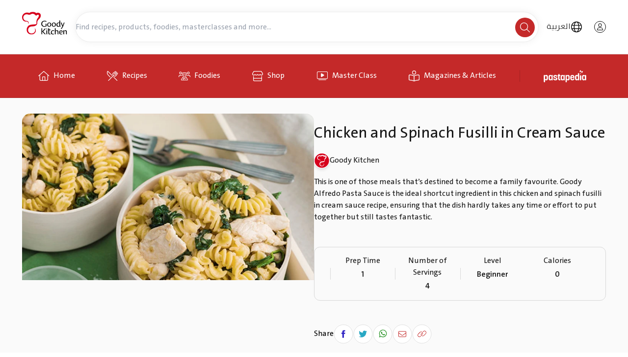

--- FILE ---
content_type: text/html; charset=utf-8
request_url: https://www.goodykitchen.com/en/recipes/main-dishes/chicken-and-spinach-fusilli-in-cream-sauce/
body_size: 42594
content:

<!doctype html>
<html lang="en" dir="ltr" class="scroll-smooth">

<head>
    <meta charset="UTF-8" />
    <meta http-equiv="X-UA-Compatible" content="IE=edge" />
    <meta name="viewport" content="width=device-width, initial-scale=1, user-scalable=yes">
    <meta name="theme-color" content="#AD0017" />
    <meta name="description" content="Immerse yourself in a fusion of flavors with Goody Kitchen&#39;s Chicken and Spinach Fusilli in Cream Sauce. Unleash Your Inner Chef Today!" />
    <meta name="keywords" />


    <link rel="apple-touch-icon" sizes="180x180" href="/assets/pwa/apple-touch-icon.png" />
    <link rel="apple-touch-icon" sizes="152x152" href="/assets/pwa/apple-touch-icon-152x152.png" />
    <link rel="apple-touch-icon" sizes="120x120" href="/assets/pwa/apple-touch-icon-120x120.png" />
    <link rel="apple-touch-icon" sizes="76x76" href="/assets/pwa/apple-touch-icon-76x76.png" />
    <link rel="apple-touch-icon" sizes="60x60" href="/assets/pwa/apple-touch-icon-60x60.png" />

    <link rel="icon" type="image/png" sizes="32x32" href="/assets/pwa/favicon-32x32.png" />
    <link rel="icon" type="image/png" sizes="16x16" href="/assets/pwa/favicon-16x16.png" />

    <link rel="apple-touch-icon" sizes="180x180" href="/assets/pwa/apple_icon_x180.png" />
    <link rel="apple-touch-icon" sizes="192x192" href="/assets/pwa/apple_icon_x192.png" />
    <link rel="manifest" href="/manifest.json" />

    <link rel="preload" href="/assets/fonts/Bahij_TheSansArabic-Light.ttf" as="font" type="font/ttf" crossorigin>
    <link rel="preload" href="/assets/fonts/Bahij_TheSansArabic-Plain.ttf" as="font" type="font/ttf" crossorigin>
    <link rel="preload" href="/assets/fonts/Bahij_TheSansArabic-SemiBold.ttf" as="font" type="font/ttf" crossorigin>
    <link rel="preload" href="/assets/fonts/Bahij_TheSansArabic-Bold.ttf" as="font" type="font/ttf" crossorigin>
    <link rel="preload" href="/assets/fonts/FocoTrial-Bold.woff2" as="font" type="font/woff2" crossorigin>
    <link rel="preload" href="/assets/fonts/Bahij_TheSansArabic-ExtraBold.ttf" as="font" type="font/ttf" crossorigin>

    <script>
        if ('serviceWorker' in navigator) {
            navigator.serviceWorker.register('/serviceworker.js', { scope: '/' });
        };
    </script>

    <title>Chicken and Spinach Fusilli in Cream Sauce</title>

    <script type="text/javascript">
        var pageData = {
            pageId: 751,
            pageGuid: '810c3856-69b4-4544-a921-f25d05a4fa9e',
            pageType: 'goodykitchen.recipe',
            userId: -1,
            cultureCode: 'en-US'
    }
    </script>

    <!-- GTM-->


    <script type="text/javascript">
       var moeDataCenter = "dc_2";
       var moeAppID = "J8MHFIORNZT4ENJD5QY4UQ89";

       !function (e, n, i, t, a, r, o, d) { if (!moeDataCenter || !moeDataCenter.match(/^dc_[0-9]+$/gm)) return console.error("Data center has not been passed correctly. Please follow the SDK installation instruction carefully."); var s = e[a] = e[a] || []; if (s.invoked = 0, s.initialised > 0 || s.invoked > 0) return console.error("MoEngage Web SDK initialised multiple times. Please integrate the Web SDK only once!"), !1; e.moengage_object = a; var l = {}, g = function n(i) { return function () { for (var n = arguments.length, t = Array(n), a = 0; a < n; a++)t[a] = arguments[a]; (e.moengage_q = e.moengage_q || []).push({ f: i, a: t }) } }, u = ["track_event", "add_user_attribute", "add_first_name", "add_last_name", "add_email", "add_mobile", "add_user_name", "add_gender", "add_birthday", "destroy_session", "add_unique_user_id", "update_unique_user_id", "moe_events", "call_web_push", "track", "location_type_attribute"], m = { onsite: ["getData", "registerCallback"] }; for (var c in u) l[u[c]] = g(u[c]); for (var v in m) for (var f in m[v]) null == l[v] && (l[v] = {}), l[v][m[v][f]] = g(v + "." + m[v][f]); r = n.createElement(i), o = n.getElementsByTagName("head")[0], r.async = 1, r.src = t, o.appendChild(r), e.moe = e.moe || function () { return (s.invoked = s.invoked + 1, s.invoked > 1) ? (console.error("MoEngage Web SDK initialised multiple times. Please integrate the Web SDK only once!"), !1) : (d = arguments.length <= 0 ? void 0 : arguments[0], l) }, r.addEventListener("load", function () { if (d) return e[a] = e.moe(d), e[a].initialised = e[a].initialised + 1 || 1, !0 }), r.addEventListener("error", function () { return console.error("Moengage Web SDK loading failed."), !1 }) }(window, document, "script", "https://cdn.moengage.com/release/" + moeDataCenter + "/moe_webSdk.min.latest.js", "Moengage");

       Moengage = moe({
           app_id: moeAppID,
           debug_logs: 0
       });
    </script>

    <!-- Google Tag Manager -->
<script>(function(w,d,s,l,i){w[l]=w[l]||[];w[l].push({'gtm.start':
new Date().getTime(),event:'gtm.js'});var f=d.getElementsByTagName(s)[0],
j=d.createElement(s),dl=l!='dataLayer'?'&l='+l:'';j.async=true;j.src=
'https://www.googletagmanager.com/gtm.js?id='+i+dl;f.parentNode.insertBefore(j,f);
})(window,document,'script','dataLayer','GTM-PF6C73R');</script>
<!-- End Google Tag Manager -->
<!-- Start VWO Async SmartCode -->
<script type='text/javascript' defer>
window._vwo_code = window._vwo_code || (function(){
var account_id=548142,
settings_tolerance=2000,
library_tolerance=2500,
use_existing_jquery=false,
is_spa=1,
hide_element='body',

/* DO NOT EDIT BELOW THIS LINE */
f=false,d=document,code={use_existing_jquery:function(){return use_existing_jquery;},library_tolerance:function(){return library_tolerance;},finish:function(){if(!f){f=true;var a=d.getElementById('_vis_opt_path_hides');if(a)a.parentNode.removeChild(a);}},finished:function(){return f;},load:function(a){var b=d.createElement('script');b.src=a;b.type='text/javascript';b.innerText;b.onerror=function(){_vwo_code.finish();};d.getElementsByTagName('head')[0].appendChild(b);},init:function(){
window.settings_timer=setTimeout(function () {_vwo_code.finish() },settings_tolerance);var a=d.createElement('style'),b=hide_element?hide_element+'{opacity:0 !important;filter:alpha(opacity=0) !important;background:none !important;}':'',h=d.getElementsByTagName('head')[0];a.setAttribute('id','_vis_opt_path_hides');a.setAttribute('type','text/css');if(a.styleSheet)a.styleSheet.cssText=b;else a.appendChild(d.createTextNode(b));h.appendChild(a);this.load('https://dev.visualwebsiteoptimizer.com/j.php?a='+account_id+'&u='+encodeURIComponent(d.URL)+'&f='+(+is_spa)+'&r='+Math.random());return settings_timer; }};window._vwo_settings_timer = code.init(); return code; }());
</script>
<!-- End VWO Async SmartCode --><script defer>
    function productInCardClickedGTMEvent(event, jsonData) {

        event.preventDefault();

        window.dataLayer = window.dataLayer || [];

        window.dataLayer.push({
            'event': 'moe_product_clicked',
            'product_name': jsonData.productName,
            'product_id': jsonData.productId,
            'product_image': jsonData.productImage,
        });

        window.location.href = jsonData.productUrl;
    }
</script><script defer>
    window.dataLayer = window.dataLayer || [];

    function pushLanguageGTMChangeEvent(language) {
        var languageGTMChangeEventData = {
            'event': 'moe_language_changed',
            'language': language
        };

        window.dataLayer.push(languageGTMChangeEventData);
    }

    document.addEventListener('DOMContentLoaded', function () {
        var langSwitcher = document.getElementById('footerLangSwitcherLink');

        if (langSwitcher) {
            langSwitcher.addEventListener('click',
                function (e) {
                    var language = this.getAttribute('data-language');

                    if (language) {
                        pushLanguageGTMChangeEvent(language);
                    }

                });
        }
    });
</script>
    <!-- GTM-->

    

<script type="application/ld+json">
        {
        "@context": "http://schema.org/",
         "@type": "WebSite",
         "name": "Goody Kitchen",
         "url": "https://www.goodykitchen.com/en/",
         "potentialAction": {
            "@type": "SearchAction",
         "target": "https://www.goodykitchen.com/en/search/recipe?searchText={search_term_string}",
         "query-input": "required name=search_term_string"
         }
    }
</script>



 


    



    <script type="text/javascript">

    var breadscrumbNameList =["home","recipes","main-dishes","chicken-and-spinach-fusilli-in-cream-sauce"];
    var breadscrumbUrlList =["https://www.goodykitchen.com/en","https://www.goodykitchen.com/en/recipes","https://www.goodykitchen.com/en/recipes/main-dishes","https://www.goodykitchen.com/en/recipes/main-dishes/chicken-and-spinach-fusilli-in-cream-sauce"];

    var breadscrumbSchemaListing = breadscrumbNameList.map(function (name, index) {
        return {
              "@type": "ListItem",
              "position": index+1,
              "name": name,
              "item": breadscrumbUrlList[index]
                 };
    });
    var schemaData = {
        "@context": "https://schema.org",
        "@type": "BreadcrumbList",
        "itemListElement": breadscrumbSchemaListing
    };

    var schemaScript = document.createElement('script');
    schemaScript.setAttribute('type', 'application/ld+json');
    schemaScript.textContent = JSON.stringify(schemaData);
    document.head.appendChild(schemaScript);

    </script>

            <link rel="alternate" hreflang="ar" href="https://www.goodykitchen.com/ar/recipes/main-dishes/chicken-and-spinach-fusilli-in-cream-sauce/" />
        <link rel="alternate" hreflang="en" href="https://www.goodykitchen.com/en/recipes/main-dishes/chicken-and-spinach-fusilli-in-cream-sauce/" />
        <link rel="canonical" href="https://www.goodykitchen.com/en/recipes/main-dishes/chicken-and-spinach-fusilli-in-cream-sauce/" />


<script defer>
    document.addEventListener("DOMContentLoaded", function () {
        var links = document.querySelectorAll("a");
        links.forEach(function (link) {
            link.href = link.href.replace(/\/+$/, '');

            if (!link.href.endsWith("/")) {
                let urlParts = link.href.split('?');
                if (urlParts.length === 1) { 
                    link.href += "/";
                }
            }
        });
    });
</script>


    <link rel="stylesheet" crossorigin href="/assets/index-BH1eZjsJ.css" />
    <script type="module" crossorigin src="/assets/index-DNn1Jvg9.js"></script>

    <script>
        document.addEventListener("DOMContentLoaded", function () {
            if ('IntersectionObserver' in window) {
                let observer = new IntersectionObserver((entries, observer) => {
                    entries.forEach(entry => {
                        if (!entry.isIntersecting) {
                            entry.target.setAttribute('loading', 'lazy');
                        }
                    });
                }, { rootMargin: "0px" });

                document.querySelectorAll('img').forEach(img => {
                    observer.observe(img);
                });
            }
        });
    </script>

</head>

<body>
    <!-- Google Tag Manager (noscript) -->
<noscript><iframe src="https://www.googletagmanager.com/ns.html?id=GTM-PF6C73R"
height="0" width="0" style="display:none;visibility:hidden"></iframe></noscript>
<!-- End Google Tag Manager (noscript) -->



    <div class="group/layout ">

        <div class="flex flex-col items-stretch justify-start gap-0 sticky top-0 z-20">
            <div data-cmp="layout-header"
     class="max-md:group-has-[.sm-layout-header-hidden]/layout:hidden max-md:group-has-[.sm-layout-body-absolute]/layout:absolute max-md:group-has-[.sm-layout-body-absolute]/layout:w-full max-md:group-has-[.sm-layout-body-absolute]/layout:top-0">
    <div class="relative py-4 px-4 md:px-0 md:py-6 border-b border-custom2 dark:border-custom2_dark bg-white dark:bg-goki_dark max-md:group-[.dark]/layout:bg-transparent max-md:group-[.dark]/layout:bg-gradient-to-b max-md:group-[.dark]/layout:from-black max-md:group-[.dark]/layout:pt-[1.5rem] max-md:group-[.dark]/layout:bg-clip-padding">
        <div class="container mx-auto flex flex-row">

            <a href="/en" title="Gooody Kitchen">
                    <svg xmlns="http://www.w3.org/2000/svg"
                         height="48"
                         fill="none"
                         viewBox="0 0 112 58"
                         class="dark:hidden h-[40px] md:h-[48px]">
                        <g clip-path="url(#logo-red-black_svg__a)">
                            <path fill="#D6001C"
                                  d="M31.797 41.994c.456 1.264.933 2.863.577 4.936-.178.978-1.536 6.304-8.418 6.729-1.104.008-3.845.045-6.364-2.195-3.032-2.693-2.635-6.564-2.556-7.34.075-.739.365-3.222 2.38-5.236 1.573-1.574 3.433-2.092 4.158-2.255 1.547-.395 5.45-.54 6.614-.692 1.762-.23 4.125-.694 6.403-2.195.797-.526 1.868-1.556 2.514-2.876.947-1.81.501-3.884.721-5.662.189-1.383.248-3.17 3.69-6.413 1.077-.982 2.888-2.85 4.008-5.31.548-1.207 1.444-3.792.527-6.74-1.002-2.73-3.429-3.605-3.983-3.833-3.532-1.302-6.515.299-6.914.527 0 0-4.933-5-12.802-2.625 0 0-1.294.344-2.882 1.428-.518.329-1.159 1.065-2.77.48 0 0-3.199-1.354-7.075-.409 0 0-8.407 1.572-9.574 9.87 0 0-.984 8.345 5.692 11.268 0 0 1.367.67 3.244.796.603.051 2.725-.067 3.862.226 1.326.299 2.519 1.173 2.566 4.016 0 0-.05 1.342-.047 1.409.006.106-.002.206.163.243 0 0 .167.036.232-.157 0 0 .98-2.12.35-4.185-.232-.758-.918-3.224-5.553-3.308-1.968-.195-5.59-1.016-7.216-5.987a8.18 8.18 0 0 1 .5-5.613S5.99 6.129 11.41 6.209c0 0 1.155-.075 3.886.75.859.23 3.002.861 4.97 0 .57-.249 2.023-1.127 2.948-1.47 1.67-.622 5.02-1.343 8.5 1.606 0 0 1.77 1.427 2.64 2.596 0 0 .186.251.465 0 .678-.535 1.867-1.568 3.339-2.052.436-.143 1.265-.404 2.125-.155.896.28 2.107 1.277.66 4.818 0 0-.656 1.573-2.176 3.407 0 0-2.55 3.167-2.957 7.053 0 0-.218 1.568-.03 4.908-.033.868.491 3.08-3.214 3.357-.348.026-4.8.334-7.967.64-5.142.362-7.95 1.834-10.051 4.227-4.472 5.087-2.912 10.76-2.718 11.81 0 0 1.472 6.739 8.87 8.073 0 0 8.838 1.815 12.485-5.553 0 0 2.595-4.666-1.02-8.794 0 0-.336-.373-.497-.499 0 0-.108-.104-.214-.008-.031.026-.07.087-.031.173 0 0 .227.51.377.898z"></path>
                            <path fill="#000"
                                  d="M67.45 26.53c3.187 0 4.951 2.2 4.951 5.181s-1.97 5.387-5.065 5.387c-3.37 0-5.043-2.452-5.043-5.18 0-3.026 2.108-5.388 5.134-5.388zm-.183 1.352c-1.489 0-2.842 1.352-2.842 3.782 0 2.727 1.398 4.08 3.094 4.08 1.352 0 2.75-1.145 2.75-3.874 0-1.949-.848-3.988-2.98-3.988h-.023zM78.865 26.53c3.187 0 4.951 2.2 4.951 5.181s-1.97 5.387-5.065 5.387c-3.37 0-5.043-2.452-5.043-5.18 0-3.026 2.108-5.388 5.134-5.388zm-.182 1.352c-1.49 0-2.843 1.352-2.843 3.782 0 2.727 1.398 4.08 3.094 4.08 1.352 0 2.75-1.145 2.75-3.874 0-1.949-.848-3.988-2.98-3.988h-.023zM92.618 28.25c-.298-.183-.963-.345-1.788-.345-1.764 0-3.552 1.262-3.552 3.944 0 2.2 1.352 3.599 3.208 3.599.712 0 1.582-.299 2.132-.711zm0-6.987q.213-.024.427-.024 1.588 0 1.589 1.592v11.605c0 1.055.367 1.283 1.055 1.399v.069c-.092.55-.595 1.192-1.124 1.192-1.076 0-1.536-.618-1.719-1.306-.918.756-2.362 1.306-3.255 1.306-2.452 0-4.447-1.787-4.447-4.996 0-3.208 2.476-5.57 5.708-5.57.87 0 1.513.23 1.764.32v-5.587zM105.017 27.607a51.4 51.4 0 0 1-2.819 7.725c-.941 2.075-2.271 4.338-3.14 5.52l-.365.504a3.7 3.7 0 0 1-.446.515c-.37.345-.89.685-1.29.398-.301-.214-.594-.901-.567-1.259l.048-.067c.335-.011.622-.237 1.064-.856l.236-.325c.696-.984 1.497-2.243 2.124-3.514-.114-.161-.32-.574-.481-.987l-3.246-8.426q.174-.09.356-.161 1.35-.524 1.874.827l2.552 6.705c.646-1.485 1.44-3.744 1.996-5.615l.309-1.045q.395-1.32 1.715-.927a3 3 0 0 1 .35.125l-.596 1.989M58.328 29.263q.224-.024.446-.024 1.663 0 1.664 1.666V35.7c-.438.368-.81.63-1.65.94-.688.23-2.087.526-3.118.526-4.034 0-8.022-1.902-8.022-7.403 0-4.7 3.621-7.61 8.09-7.61 1.576 0 2.79.323 3.604.667l1.468.619a3 3 0 0 1-.118.328q-.504 1.194-1.7.691l-.644-.275a8.4 8.4 0 0 0-2.747-.448c-3.324 0-5.684 2.224-5.684 5.869 0 4.4 3.095 6.144 6.075 6.144.757 0 1.902-.183 2.338-.437v-6.045zM100.178 54.018c-.023.757-.526 1.444-.939 1.65-.389.207-1.33.506-2.269.506-3.208 0-4.951-1.88-4.951-5.134 0-2.865 1.743-5.432 4.79-5.432 2.658 0 3.782 1.97 3.827 3.827 0 .23 0 .526-.045.711-.069.367-1.193.688-1.994.825-.62.093-2.912.138-4.562.069.045 2.246 1.444 3.53 3.462 3.53 1.055 0 2.2-.389 2.613-.618l.068.068zm-3.644-7.128c-1.124 0-2.246 1.032-2.407 2.865 1.605.045 3.645.024 4.057 0 .275-.024.481-.206.481-.481.024-1.352-.687-2.384-2.108-2.384zM76.89 47.142c.323 0 .635.04.93.1.635.163.933.4 1.037.682l.073.022c.32-.08.839-.531.94-.855.18-.578-.673-1.018-1.095-1.189 0 0-.755-.32-1.816-.297-3.118 0-5.546 2.246-5.546 5.457 0 3.943 2.82 5.112 5.203 5.112 1.008 0 1.949-.23 2.499-.574.32-.275.573-.87.619-1.399l-.07-.069c-.594.252-1.58.458-2.43.458-1.605 0-3.713-.825-3.713-3.758 0-2.156 1.376-3.69 3.37-3.69M58.173 54.368c-.29.018-.56-.118-.937-.497l-4.932-5.085 6.097-6.691q-.135-.155-.285-.291-1.114-1.024-2.14.092l-5.92 6.503v-6.418q0-1.6-1.597-1.6a4 4 0 0 0-.428.024v13.973q0 1.6 1.597 1.6.216 0 .429-.024v-7.022l6.094 6.434c.425.373 1.146.86 1.607.46.297-.258.537-1.016.47-1.391l-.057-.065zM61.368 41.313c.664 0 1.076.481 1.076 1.145s-.436 1.193-1.124 1.193c-.618 0-1.123-.39-1.123-1.146 0-.825.664-1.192 1.145-1.192h.026000000000000002m1.033 5.896q0-1.6-1.597-1.6-.216 0-.429.024v8.462c-.005.582.097 1.806.865 1.878.432.04 1.222-.347 1.471-.687l.01-.097c-.29-.269-.324-.701-.318-1.58v-6.398zM90.172 53.618c-.004.876.028 1.304.318 1.573l-.01.097c-.249.34-1.033.725-1.465.685-.766-.07-.867-1.29-.86-1.87v-4.09c0-2.018-.963-2.775-2.223-2.775-1.076 0-2.086.711-2.544 1.17v7.544a4 4 0 0 1-.428.023q-1.598 0-1.598-1.599V40.403q.216-.024.429-.024 1.597 0 1.597 1.6v5.145c.87-.733 2.018-1.513 3.415-1.513 2.568 0 3.37 2.04 3.37 4.24zM104.308 55.952a4 4 0 0 1-.428.023q-1.596 0-1.594-1.599v-6.407c0-.849-.113-1.238-.412-1.468v-.092c.206-.344.917-.78 1.33-.78.733 0 .939 1.146.986 1.696.963-.94 2.224-1.72 3.484-1.72 2.682 0 3.393 2.064 3.393 4.219v3.792c-.002.876.029 1.304.32 1.573l-.01.097c-.249.34-1.033.725-1.465.685-.767-.07-.867-1.29-.861-1.87v-4.232c0-1.743-.78-2.637-2.132-2.637-1.169 0-2.059.733-2.609 1.33v7.388zM70.932 54.125l-.071-.048c-.405.262-1.096.501-1.811.501-.81 0-1.572-.357-1.692-1.739l-.059-4.846v-2.391h1.853c.503-.004 1.432-.106 1.489-.716.033-.357-.287-1.011-.57-1.218l-.078-.008c-.199.215-.501.26-1.075.264H67.3V41.98q0-1.6-1.597-1.6-.216 0-.429.024l-.008 3.519h-.208q-1.324.001-1.324 1.322 0 .178.02.356h1.51v7.428c0 1.812.836 3.146 2.979 3.146.859 0 1.764-.238 2.24-.645.428-.334.548-.93.452-1.407z"></path>
                        </g>
                        <defs>
                            <clipPath id="logo-red-black_svg__a">
                                <path fill="#fff" d="M0 .174h111.385v56H0z"></path>
                            </clipPath>
                        </defs>
                    </svg>
                    <svg xmlns="http://www.w3.org/2000/svg"
                         height="48"
                         fill="none"
                         viewBox="0 0 80 41"
                         class="hidden dark:block dark:md:hidden h-[40px] md:h-[48px]">
                        <g clip-path="url(#logo-red-white_svg__a)">
                            <path fill="#C42929"
                                  d="M22.712 29.997c.326.902.667 2.044.413 3.525-.128.699-1.098 4.503-6.014 4.806-.788.006-2.746.033-4.545-1.567-2.166-1.924-1.882-4.689-1.826-5.243.053-.528.26-2.302 1.7-3.74 1.124-1.124 2.452-1.495 2.97-1.611 1.105-.282 3.893-.386 4.724-.494 1.259-.164 2.947-.495 4.573-1.568a5.5 5.5 0 0 0 1.797-2.054c.676-1.293.358-2.775.515-4.045.135-.988.177-2.263 2.635-4.58.77-.702 2.063-2.037 2.863-3.793.392-.862 1.032-2.709.376-4.814-.715-1.95-2.448-2.575-2.844-2.738-2.523-.93-4.654.213-4.939.376 0 0-3.523-3.571-9.144-1.875 0 0-.925.246-2.059 1.02-.37.235-.828.761-1.979.343 0 0-2.284-.967-5.053-.292 0 0-6.005 1.123-6.839 7.05 0 0-.703 5.96 4.066 8.049 0 0 .977.478 2.317.568.43.037 1.946-.048 2.759.162.947.213 1.8.837 1.833 2.868 0 0-.035.958-.034 1.006.004.076-.001.147.117.174 0 0 .119.025.165-.112 0 0 .7-1.514.25-2.99-.166-.54-.655-2.302-3.966-2.363-1.406-.138-3.993-.725-5.155-4.276a5.84 5.84 0 0 1 .358-4.009S4.28 4.378 8.15 4.436c0 0 .825-.053 2.776.536.613.164 2.144.615 3.55 0 .408-.178 1.445-.806 2.106-1.051 1.192-.444 3.585-.959 6.07 1.148 0 0 1.265 1.019 1.887 1.854 0 0 .133.18.332 0 .485-.382 1.333-1.12 2.385-1.466.311-.102.903-.289 1.518-.11.64.199 1.505.912.472 3.44 0 0-.47 1.125-1.555 2.434 0 0-1.822 2.262-2.112 5.038 0 0-.156 1.12-.021 3.506-.024.62.35 2.2-2.296 2.398-.249.018-3.429.239-5.69.458-3.674.258-5.679 1.309-7.18 3.018-3.195 3.634-2.08 7.686-1.941 8.436 0 0 1.05 4.813 6.334 5.766 0 0 6.314 1.297 8.919-3.966 0 0 1.854-3.333-.729-6.281 0 0-.24-.267-.355-.357 0 0-.077-.074-.153-.005-.022.018-.05.062-.022.123 0 0 .163.364.27.642z"></path>
                            <path fill="#fff"
                                  d="M48.179 18.95c2.276 0 3.536 1.571 3.536 3.7s-1.407 3.848-3.618 3.848c-2.406 0-3.602-1.751-3.602-3.7 0-2.162 1.506-3.849 3.667-3.849zm-.13.965c-1.064 0-2.031.965-2.031 2.701 0 1.948.999 2.915 2.21 2.915.966 0 1.965-.818 1.965-2.767 0-1.393-.606-2.85-2.13-2.85h-.016zM56.333 18.95c2.276 0 3.536 1.571 3.536 3.7s-1.408 3.848-3.618 3.848c-2.407 0-3.602-1.751-3.602-3.7 0-2.162 1.505-3.849 3.667-3.849zm-.131.965c-1.064 0-2.03.965-2.03 2.701 0 1.948.999 2.915 2.21 2.915.965 0 1.964-.818 1.964-2.767 0-1.393-.606-2.85-2.129-2.85h-.016zM66.156 20.18c-.213-.131-.688-.247-1.277-.247-1.26 0-2.537.901-2.537 2.817 0 1.572.965 2.571 2.291 2.571.508 0 1.13-.213 1.523-.508zm0-4.991q.152-.017.304-.017 1.136 0 1.136 1.137v8.29c0 .753.262.916.754.998v.05c-.066.393-.426.851-.803.851-.77 0-1.098-.442-1.228-.933-.656.54-1.687.933-2.326.933-1.751 0-3.175-1.277-3.175-3.568s1.768-3.979 4.076-3.979c.622 0 1.081.164 1.26.229v-3.991zM75.013 19.72a37 37 0 0 1-2.014 5.518c-.672 1.482-1.623 3.1-2.243 3.944l-.26.36q-.143.198-.32.367c-.263.247-.635.49-.921.285-.215-.153-.424-.644-.405-.9l.034-.048c.24-.008.445-.17.76-.611l.17-.232a19.4 19.4 0 0 0 1.516-2.51 4 4 0 0 1-.344-.705l-2.318-6.02q.124-.062.254-.114.964-.374 1.339.59l1.823 4.79c.462-1.06 1.028-2.675 1.426-4.01l.22-.747q.282-.944 1.225-.662.126.037.25.09l-.425 1.42M41.663 20.903q.16-.017.319-.017 1.187 0 1.188 1.19V25.5c-.313.263-.578.45-1.178.671-.492.164-1.49.376-2.228.376-2.88 0-5.73-1.358-5.73-5.288 0-3.356 2.587-5.435 5.78-5.435 1.125 0 1.992.23 2.573.476l1.048.442q-.035.12-.084.234-.36.854-1.214.494l-.46-.196a6 6 0 0 0-1.962-.32c-2.374 0-4.06 1.588-4.06 4.192 0 3.143 2.21 4.388 4.34 4.388.54 0 1.358-.13 1.67-.311v-4.319zM71.556 38.586c-.017.54-.376 1.031-.67 1.179-.279.147-.95.36-1.622.36-2.291 0-3.536-1.343-3.536-3.667 0-2.046 1.245-3.88 3.421-3.88 1.899 0 2.702 1.408 2.734 2.734 0 .164 0 .376-.032.508-.05.262-.852.491-1.425.59-.442.065-2.08.098-3.258.048.032 1.605 1.031 2.522 2.472 2.522.754 0 1.572-.278 1.867-.442l.049.05zm-2.603-5.091c-.803 0-1.604.736-1.72 2.046a54 54 0 0 0 2.898 0c.197-.017.344-.148.344-.344.017-.966-.49-1.703-1.505-1.703zM54.922 33.673c.23 0 .453.028.664.071.453.117.666.286.74.487l.053.015c.228-.056.599-.378.67-.61.13-.413-.48-.727-.781-.849 0 0-.54-.229-1.297-.212-2.227 0-3.962 1.604-3.962 3.897 0 2.817 2.014 3.652 3.716 3.652.72 0 1.392-.164 1.785-.41.23-.197.41-.622.443-1l-.05-.048c-.425.18-1.13.327-1.736.327-1.146 0-2.652-.59-2.652-2.685 0-1.54.982-2.636 2.407-2.636M41.552 38.834c-.208.013-.4-.084-.67-.355l-3.522-3.632 4.355-4.78a3 3 0 0 0-.204-.207q-.796-.731-1.528.066l-4.228 4.645v-4.585q0-1.142-1.141-1.142a3 3 0 0 0-.306.017v9.98q0 1.143 1.14 1.143.155 0 .307-.017V34.95l4.353 4.596c.303.267.818.615 1.148.329.212-.184.383-.726.335-.994l-.04-.046zM43.834 29.512c.474 0 .769.343.769.818s-.312.852-.803.852c-.442 0-.802-.278-.802-.818 0-.59.474-.852.818-.852h.018000000000000002m.738 4.211q0-1.142-1.14-1.142a3 3 0 0 0-.307.017v6.044c-.004.415.069 1.29.618 1.342.308.028.873-.249 1.05-.492l.008-.068c-.208-.193-.232-.501-.227-1.129v-4.57zM64.409 38.3c-.003.626.02.931.227 1.124l-.007.069c-.178.242-.738.517-1.047.49-.547-.051-.619-.923-.615-1.337v-2.922c0-1.44-.687-1.981-1.587-1.981-.769 0-1.49.508-1.817.835v5.389a3 3 0 0 1-.306.017q-1.14 0-1.141-1.143v-9.98q.154-.018.306-.017 1.14 0 1.14 1.142v3.675c.623-.523 1.442-1.08 2.44-1.08 1.834 0 2.407 1.457 2.407 3.028zM74.506 39.968a3 3 0 0 1-.306.017q-1.139 0-1.138-1.142v-4.577c0-.606-.082-.884-.295-1.048v-.066c.147-.245.656-.557.95-.557.524 0 .671.818.705 1.211.687-.67 1.588-1.228 2.488-1.228 1.915 0 2.423 1.474 2.423 3.013V38.3c-.001.626.022.931.23 1.124l-.008.069c-.178.242-.738.517-1.047.49-.547-.051-.619-.923-.614-1.337v-3.023c0-1.244-.558-1.883-1.523-1.883-.835 0-1.47.524-1.864.95v5.277zM50.665 38.66l-.05-.033c-.29.186-.783.357-1.294.357-.578 0-1.123-.255-1.208-1.242l-.042-3.462v-1.708h1.323c.36-.002 1.023-.075 1.064-.51.024-.256-.205-.723-.407-.87l-.056-.006c-.142.153-.358.185-.768.188h-1.155v-1.388q0-1.142-1.14-1.142-.155 0-.307.017l-.005 2.513h-.15q-.945 0-.945.945 0 .127.014.253h1.08v5.307c0 1.294.596 2.246 2.127 2.246.613 0 1.26-.17 1.6-.46.305-.239.391-.664.322-1.005z"></path>
                        </g>
                        <defs>
                            <clipPath id="logo-red-white_svg__a">
                                <path fill="#fff" d="M0 .125h79.561v40H0z"></path>
                            </clipPath>
                        </defs>
                    </svg>
                    <svg xmlns="http://www.w3.org/2000/svg"
                         height="48"
                         fill="none"
                         viewBox="0 0 112 57"
                         class="hidden dark:md:block h-[40px] md:h-[48px]">
                        <g fill="#fff" clip-path="url(#logo-white_svg__a)">
                            <path d="M31.797 42.168c.456 1.263.933 2.863.577 4.935-.178.979-1.536 6.305-8.418 6.73-1.104.007-3.845.045-6.364-2.195-3.032-2.694-2.635-6.564-2.556-7.34.075-.74.365-3.222 2.38-5.236 1.573-1.574 3.433-2.093 4.158-2.256 1.547-.395 5.45-.54 6.614-.691 1.762-.23 4.125-.694 6.403-2.195.797-.526 1.868-1.556 2.514-2.876.947-1.81.501-3.884.721-5.663.189-1.383.248-3.169 3.69-6.412 1.077-.983 2.888-2.851 4.008-5.31.548-1.207 1.444-3.793.527-6.74-1.002-2.73-3.429-3.605-3.983-3.833-3.532-1.303-6.515.299-6.914.527 0 0-4.933-5-12.802-2.625 0 0-1.294.344-2.882 1.428-.518.328-1.159 1.065-2.77.48 0 0-3.199-1.354-7.075-.41 0 0-8.407 1.573-9.574 9.872 0 0-.984 8.344 5.692 11.267 0 0 1.367.67 3.244.796.603.05 2.725-.067 3.862.226 1.326.298 2.519 1.173 2.566 4.016 0 0-.05 1.341-.047 1.408.006.106-.002.206.163.244 0 0 .167.035.232-.157 0 0 .98-2.12.35-4.185-.232-.758-.918-3.224-5.553-3.309-1.968-.194-5.59-1.015-7.216-5.986a8.18 8.18 0 0 1 .5-5.613S5.99 6.302 11.41 6.383c0 0 1.155-.075 3.886.75.859.23 3.002.86 4.97 0 .57-.25 2.023-1.127 2.948-1.471 1.67-.621 5.02-1.342 8.5 1.607 0 0 1.77 1.426 2.64 2.595 0 0 .186.252.465 0 .678-.534 1.867-1.568 3.339-2.05.436-.144 1.265-.406 2.125-.156.896.279 2.107 1.277.66 4.817 0 0-.656 1.574-2.176 3.407 0 0-2.55 3.167-2.957 7.053 0 0-.218 1.568-.03 4.908-.033.869.491 3.08-3.214 3.358-.348.026-4.8.334-7.967.64-5.142.362-7.95 1.834-10.051 4.227-4.472 5.086-2.912 10.76-2.718 11.81 0 0 1.472 6.738 8.87 8.072 0 0 8.838 1.816 12.485-5.552 0 0 2.595-4.666-1.02-8.794 0 0-.336-.373-.497-.499 0 0-.108-.104-.214-.008-.031.026-.07.087-.031.173 0 0 .227.509.377.898zM67.45 26.704c3.187 0 4.951 2.2 4.951 5.18 0 2.981-1.97 5.388-5.065 5.388-3.37 0-5.043-2.452-5.043-5.181 0-3.026 2.108-5.387 5.134-5.387zm-.183 1.351c-1.489 0-2.842 1.352-2.842 3.783 0 2.727 1.398 4.08 3.094 4.08 1.352 0 2.75-1.145 2.75-3.874 0-1.95-.848-3.988-2.98-3.988h-.023zM78.865 26.704c3.187 0 4.951 2.2 4.951 5.18 0 2.981-1.97 5.388-5.065 5.388-3.37 0-5.043-2.452-5.043-5.181 0-3.026 2.108-5.387 5.134-5.387zm-.182 1.351c-1.49 0-2.843 1.352-2.843 3.783 0 2.727 1.398 4.08 3.094 4.08 1.352 0 2.75-1.145 2.75-3.874 0-1.95-.848-3.988-2.98-3.988h-.023zM92.618 28.423c-.298-.183-.963-.344-1.788-.344-1.764 0-3.552 1.261-3.552 3.943 0 2.2 1.352 3.6 3.208 3.6.712 0 1.582-.299 2.132-.712zm0-6.987q.213-.023.427-.023 1.588 0 1.589 1.591V34.61c0 1.055.367 1.283 1.055 1.399v.068c-.092.55-.595 1.193-1.124 1.193-1.076 0-1.536-.619-1.719-1.306-.918.756-2.362 1.306-3.255 1.306-2.452 0-4.447-1.788-4.447-4.996s2.476-5.57 5.708-5.57c.87 0 1.513.23 1.764.32v-5.588zM105.017 27.78a51.4 51.4 0 0 1-2.819 7.726c-.941 2.074-2.271 4.338-3.14 5.52l-.365.503a3.7 3.7 0 0 1-.446.515c-.37.346-.89.686-1.29.4-.301-.215-.594-.903-.567-1.26l.048-.067c.335-.012.622-.238 1.064-.857l.236-.324c.696-.984 1.497-2.244 2.124-3.515-.114-.16-.32-.573-.481-.986l-3.246-8.427q.174-.09.356-.16 1.35-.524 1.874.826l2.552 6.706c.646-1.485 1.44-3.745 1.996-5.615l.309-1.045q.395-1.321 1.715-.928a3 3 0 0 1 .35.126l-.596 1.988M58.328 29.437q.224-.024.446-.024 1.663 0 1.664 1.666v4.794c-.438.367-.81.629-1.65.94-.688.23-2.087.526-3.118.526-4.034 0-8.022-1.902-8.022-7.403 0-4.7 3.621-7.61 8.09-7.61 1.576 0 2.79.323 3.604.666l1.468.62a3 3 0 0 1-.118.327q-.504 1.195-1.7.692l-.644-.275a8.4 8.4 0 0 0-2.747-.448c-3.324 0-5.684 2.224-5.684 5.869 0 4.4 3.095 6.143 6.075 6.143.757 0 1.902-.183 2.338-.436v-6.045zM100.178 54.192c-.023.756-.526 1.444-.939 1.65-.389.207-1.33.505-2.269.505-3.208 0-4.951-1.88-4.951-5.133 0-2.865 1.743-5.433 4.79-5.433 2.658 0 3.782 1.97 3.827 3.827 0 .23 0 .527-.045.712-.069.367-1.193.687-1.994.825-.62.092-2.912.137-4.562.069.045 2.245 1.444 3.53 3.462 3.53 1.055 0 2.2-.389 2.613-.619l.068.069zm-3.644-7.128c-1.124 0-2.246 1.032-2.407 2.865 1.605.045 3.645.023 4.057 0 .275-.024.481-.207.481-.482.024-1.351-.687-2.383-2.108-2.383zM76.89 47.316c.323 0 .635.039.93.1.635.163.933.4 1.037.681l.073.022c.32-.078.839-.53.94-.855.18-.577-.673-1.017-1.095-1.188 0 0-.755-.32-1.816-.297-3.118 0-5.546 2.246-5.546 5.456 0 3.943 2.82 5.112 5.203 5.112 1.008 0 1.949-.23 2.499-.573.32-.276.573-.87.619-1.4l-.07-.068c-.594.251-1.58.458-2.43.458-1.605 0-3.713-.825-3.713-3.759 0-2.155 1.376-3.69 3.37-3.69M58.173 54.542c-.29.017-.56-.118-.937-.497l-4.932-5.085 6.097-6.692q-.135-.154-.285-.29-1.114-1.024-2.14.092l-5.92 6.503v-6.419q0-1.6-1.597-1.599a4 4 0 0 0-.428.024v13.973q0 1.599 1.597 1.599.216 0 .429-.024v-7.022l6.094 6.435c.425.373 1.146.86 1.607.46.297-.258.537-1.016.47-1.392l-.057-.064zM61.368 41.486c.664 0 1.076.482 1.076 1.146s-.436 1.192-1.124 1.192c-.618 0-1.123-.389-1.123-1.145 0-.825.664-1.193 1.145-1.193h.026000000000000002m1.033 5.896q0-1.599-1.597-1.599-.216 0-.429.024v8.462c-.005.581.097 1.805.865 1.878.432.04 1.222-.348 1.471-.688l.01-.096c-.29-.27-.324-.701-.318-1.58v-6.399zM90.172 53.791c-.004.877.028 1.305.318 1.574l-.01.096c-.249.34-1.033.725-1.465.686-.766-.07-.867-1.29-.86-1.87v-4.091c0-2.018-.963-2.774-2.223-2.774-1.076 0-2.086.711-2.544 1.169v7.544a4 4 0 0 1-.428.024q-1.598 0-1.598-1.6V40.578q.216-.024.429-.024 1.597 0 1.597 1.6v5.145c.87-.733 2.018-1.513 3.415-1.513 2.568 0 3.37 2.04 3.37 4.24zM104.308 56.125a4 4 0 0 1-.428.024q-1.596.001-1.594-1.6v-6.406c0-.849-.113-1.238-.412-1.468v-.092c.206-.344.917-.78 1.33-.78.733 0 .939 1.145.986 1.695.963-.939 2.224-1.719 3.484-1.719 2.682 0 3.393 2.063 3.393 4.218v3.792c-.002.877.029 1.305.32 1.574l-.01.096c-.249.34-1.033.725-1.465.686-.767-.07-.867-1.29-.861-1.87v-4.232c0-1.743-.78-2.637-2.132-2.637-1.169 0-2.059.733-2.609 1.33v7.387zM70.932 54.298l-.071-.047c-.405.261-1.096.501-1.811.501-.81 0-1.572-.358-1.692-1.739l-.059-4.847v-2.39h1.853c.503-.005 1.432-.107 1.489-.716.033-.358-.287-1.012-.57-1.218l-.078-.008c-.199.214-.501.26-1.075.263H67.3v-1.943q0-1.6-1.597-1.599-.216 0-.429.024l-.008 3.518h-.208q-1.324 0-1.324 1.323 0 .177.02.355h1.51v7.429c0 1.811.836 3.145 2.979 3.145.859 0 1.764-.237 2.24-.644.428-.334.548-.93.452-1.407z"></path>
                        </g>
                        <defs>
                            <clipPath id="logo-white_svg__a">
                                <path fill="#fff" d="M0 .347h111.385v56H0z"></path>
                            </clipPath>
                        </defs>
                    </svg>
            </a>
            <header data-cmp="header-component" class="flex items-center grow print:hidden">
                <script data-cmp-props="header-component" type="application/json">
                     {"websiteLangURL":"/ar/recipes/main-dishes/chicken-and-spinach-fusilli-in-cream-sauce/","websiteLangLabel":"العربية","shopPagePath":"/en/shop","headerSearch":{"searchPagePath":"/en/search/results","desktopSearchInputProps":{"searchButtonLabel":"Search","placeholder":"Find recipes, products, foodies, masterclasses and more..."},"mobileSearchProps":{"placeholder":"Find recipes, products, foodies, masterclasses and more..."},"filterSettings":[{"webApiPath":"search/all","label":"All","selected":false,"hidden":true,"resultMap":{"title":"name","media":"image","rating":"favoritesNumberText","url":"url","lessons":null,"description":null,"label":null,"authorImage":null,"followers":null},"searchCategoryType":"all"},{"webApiPath":"search/product?cultureCode=en-US","label":"Product","selected":false,"hidden":false,"resultMap":{"title":"name","media":"image","rating":"favoritesNumberText","url":"url","lessons":null,"description":"productNetWeightWithUnit","label":null,"authorImage":null,"followers":null},"searchCategoryType":"product"},{"webApiPath":"search/recipe?cultureCode=en-US","label":"Recipes","selected":true,"hidden":false,"resultMap":{"title":"name","media":"image","rating":"rating","url":"url","lessons":null,"description":"authorFullname","label":null,"authorImage":"authorImage","followers":null},"searchCategoryType":"recipe"},{"webApiPath":"search/masterclass?cultureCode=en-US","label":"Masterclass","selected":false,"hidden":false,"resultMap":{"title":"title","media":"image","rating":"","url":"url","lessons":"numberOfVideos","description":"authorName","label":"label","authorImage":null,"followers":null},"searchCategoryType":"masterclass"},{"webApiPath":"search/foodys?cultureCode=en-US","label":"Foodies","selected":false,"hidden":false,"resultMap":{"title":"fullName","media":"picture","rating":"","url":"url","lessons":null,"description":null,"label":null,"authorImage":null,"followers":"followersNumberText"},"searchCategoryType":"foodys"}],"personalizedSearchResult":{"personalizedSearchData":[{"key":"recentSearches","title":"Your Recent Search","webApiPath":null,"hidden":false,"selected":false},{"key":"trendingNow","title":"Trending Now","webApiPath":"recipe/trendingnowitems?cultureCode=en-US","hidden":false,"selected":false}],"popularCuisines":[{"value":"italian","label":"Italian","imageUrl":"/src/assets/img/cuisine-italian.jpeg","url":"#"},{"value":"mexican","label":"Mexican","imageUrl":"/src/assets/img/cuisine-mexican.jpeg","url":"#"}]}},"userMenu":{"isAuth":false,"userAvatar":"/assets/logo-red-black-DNjwzqcf.svg","myProfileLabel":null,"myProfileURL":null,"notificationLabel":null,"notificationURL":null,"shoppingListLabel":"Shopping List","shoppingListURL":"/en/authentication/login/","saveForLaterLabel":"Favorites","saveForLaterURL":"/en/authentication/login/","mealPlannerLabel":"Meal Planner","mealPlannerURL":"/en/authentication/login/","accountSettingsLabel":null,"accountSettingsURL":null,"helpLabel":"Help","helpURL":"#","loginLabel":"Log In","loginURL":"/en/authentication/login/","registerLabel":"Register","registerURL":"/en/authentication/registersteps/register-phone/","logoutLabel":null,"logoutURL":null,"registerLoginLabel":"Login/Register"},"cultureNameShort":"ar","cultureNameShortLabel":"ع","navigationItems":[{"key":"home","link":"/en/","selected":false,"label":"Home"},{"key":"recipes","link":"/en/recipes/","selected":false,"label":"Recipes"},{"key":"foodies","link":"/en/foodies/","selected":false,"label":"Foodies"},{"key":"shop","link":"/en/shop/","selected":false,"label":"Shop"},{"key":"masterclass","link":"/en/master-classes/","selected":false,"label":"Master Class"},{"key":"magazine","link":"/en/magazine/","selected":false,"label":"Magazines & Articles"},{"key":"pastapedia","link":"/en/pastapedia/","selected":false,"label":"Pastapedia"}]}
                </script>
            </header>
        </div>
    </div>
</div>
        </div>
        <div id="layout-header-after"></div>



<nav id="goki-navigation" data-gtm="navigationclick" class="max-md:hidden print:hidden block bottom-0 left-0 dark:bg-goki_dark w-full py-2 md:py-4 border-b border-custom2 dark:border-custom2_dark fixed md:static bottom-0 md:bottom-[unset] bg-white md:bg-primary_red z-30 max-md:group-has-[.drawer-cmp-is-shown]/layout:hidden">
    <ul class="lg:container mx-auto flex items-center justify-around space-x-0 capitalize">
        <a href="/en/" class=" group">
        <li class="flex items-center justify-center flex-col lg:flex-row cursor-pointer h-14 md:p-4 lg:space-x-2 rtl:space-x-reverse md:group-[.is-selected]:bg-white md:group-[.is-selected]:border md:dark:group-[.is-selected]:bg-primary_red md:dark:group-[.is-selected]:border-0 group-[.is-selected]:rounded-full">
            <span class="">
                <svg xmlns="http://www.w3.org/2000/svg"
                     width="1em"
                     height="1em"
                     fill="none"
                     viewBox="0 0 24 24"
                     class="w-6 h-6 text-black md:text-white group-[.is-selected]:text-primary_red md:dark:group-[.is-selected]:text-white dark:text-white">
                    <path fill="currentColor"
                          d="M23.29 11.531c.257.227.28.59.019.883-.192.258-.59.281-.848.02L21 11.144v7.731A3.124 3.124 0 0 1 17.875 22H6.625A3.125 3.125 0 0 1 3.5 18.875v-7.73l-1.461 1.289a.597.597 0 0 1-.883-.02c-.228-.293-.203-.656.055-.883l10.625-9.375a.63.63 0 0 1 .828 0zM6.624 20.75h2.5V14.5c0-.691.559-1.25 1.25-1.25h3.75c.691 0 1.25.559 1.25 1.25v6.25h2.5c1.035 0 1.875-.84 1.875-1.875v-8.8l-7.5-6.616-7.5 6.615v8.801c0 1.035.84 1.875 1.875 1.875m3.75 0h3.75V14.5h-3.75z"></path>
                </svg>
            </span>
            <p class="font-medium opacity-100 text-black md:text-white group-[.is-selected]:text-primary_red md:dark:group-[.is-selected]:text-white dark:text-white text-[0.5rem] md:text-xs lg:text-base mt-1 md:mt-0">
                Home
            </p>
        </li>
        </a>
        <a href="/en/recipes/" class=" group">
        <li class="flex items-center justify-center flex-col lg:flex-row cursor-pointer h-14 md:p-4 lg:space-x-2 rtl:space-x-reverse md:group-[.is-selected]:bg-white md:group-[.is-selected]:border md:dark:group-[.is-selected]:bg-primary_red md:dark:group-[.is-selected]:border-0 group-[.is-selected]:rounded-full">
            <span class="">
                <svg xmlns="http://www.w3.org/2000/svg"
                     width="1em"
                     height="1em"
                     fill="none"
                     viewBox="0 0 24 24"
                     class="w-6 h-6 text-black md:text-white group-[.is-selected]:text-primary_red md:dark:group-[.is-selected]:text-white dark:text-white">
                    <path fill="currentColor"
                          d="M15.005 8.358a.7.7 0 0 1-.039-.242c.008-.082.027-.165.027-.239.07-.074.118-.14.18-.195l4.643-4.198a.623.623 0 0 1 .883.045c.078.123.168.285.16.45a.55.55 0 0 1-.239.433l-4.607 4.2a.625.625 0 0 1-.687.101.6.6 0 0 1-.196-.148.6.6 0 0 1-.125-.207m-7.683 6.58c-.078 0-.183-.046-.207-.105l-4-4.126a7.217 7.217 0 0 1-1.53-7.948 1.25 1.25 0 0 1 2.032-.391l7.945 8.08c.11.114.172.262.172.419a.6.6 0 0 1-.172.418.67.67 0 0 1-.465.195.7.7 0 0 1-.254-.05c-.082-.036-.187-.083-.215-.145L2.73 3.25a5.945 5.945 0 0 0 1.272 6.57l4.017 4.146a.63.63 0 0 1-.106.957.7.7 0 0 1-.382.101.33.33 0 0 1-.208-.085m9.617-4.56c-.058-.09-.109-.12-.144-.195a.63.63 0 0 1 .101-.688l4.201-4.642a.6.6 0 0 1 .2-.145.6.6 0 0 1 .476-.024c.079.028.149.07.176.126a.43.43 0 0 1 .18.196.6.6 0 0 1 .058.237c.005.082-.042.164-.035.242a.6.6 0 0 1-.125.209l-4.2 4.641a.628.628 0 0 1-.672.168c-.079-.027-.15-.07-.247-.125zm6.308-4.15a.62.62 0 0 1 .253.403c.028.164-.011.297-.105.465l-3.263 4.533c-.274.441-.64.816-1.114 1.094a3.1 3.1 0 0 1-1.414.512 3.679 3.679 0 0 1-2.935-1.024l-.242-.242-9.852 9.851a.64.64 0 0 1-.44.176c-.164 0-.32-.102-.437-.184a.62.62 0 0 1-.008-.875l9.854-9.852-.239-.238c-.375-.387-.695-.848-.836-1.356a3.6 3.6 0 0 1-.188-1.582c.059-.52.235-1.02.485-1.462a3.95 3.95 0 0 1 1.141-1.086l4.502-3.243c.101-.097.3-.137.465-.11a.63.63 0 0 1 .41.253.66.66 0 0 1 .11.466c-.063.164-.122.31-.254.407l-4.533 3.262c-.301.168-.551.407-.743.696a2.2 2.2 0 0 0-.348.953 2.42 2.42 0 0 0 .664 1.919l.653.653.035.023q.01.013.02.031l.656.657c.254.21.555.434.887.547a2.4 2.4 0 0 0 1.036.113 2.16 2.16 0 0 0 1.626-1.055l3.282-4.564a.6.6 0 0 1 .18-.164.56.56 0 0 1 .227-.086.6.6 0 0 1 .246.008c.082.02.156.02.223.101zM22.07 20.941a.63.63 0 0 1 .176.406.58.58 0 0 1-.219.473c-.082.113-.273.18-.402.18a.62.62 0 0 1-.442-.172l-6.877-6.878a.62.62 0 0 1-.172-.441c0-.164.066-.32.18-.438.117-.149.273-.18.437-.184.164 0 .32.063.442.176z"></path>
                </svg>
            </span>
            <p class="font-medium opacity-100 text-black md:text-white group-[.is-selected]:text-primary_red md:dark:group-[.is-selected]:text-white dark:text-white text-[0.5rem] md:text-xs lg:text-base mt-1 md:mt-0">
                Recipes
            </p>
        </li>
        </a>
        <a href="/en/foodies/" class=" group">
        <li class="flex items-center justify-center flex-col lg:flex-row cursor-pointer h-14 md:p-4 lg:space-x-2 rtl:space-x-reverse md:group-[.is-selected]:bg-white md:group-[.is-selected]:border md:dark:group-[.is-selected]:bg-primary_red md:dark:group-[.is-selected]:border-0 group-[.is-selected]:rounded-full">
            <span class="">
                <svg xmlns="http://www.w3.org/2000/svg"
                     width="1em"
                     height="1em"
                     fill="none"
                     viewBox="0 0 24 24"
                     class="w-6 h-6 text-black md:text-white group-[.is-selected]:text-primary_red md:dark:group-[.is-selected]:text-white dark:text-white">
                    <g clip-path="url(#foodies_svg__a)">
                        <path fill="currentColor"
                              d="M8 8.725V10.5c0 2.21 1.79 4 4 4s4-1.79 4-4V8.725A2 2 0 0 0 17 7c0-1.103-.898-2-2-2-.597 0-1.133.263-1.5.679a1.998 1.998 0 0 0-3 0A2 2 0 0 0 9 5c-1.102 0-2 .897-2 2 0 .718.39 1.372 1 1.725m4 4.775c-1.654 0-3-1.346-3-3h6c0 1.653-1.347 3-3 3M9 6a1 1 0 0 1 1 1 .5.5 0 1 0 1 0 1 1 0 0 1 2 0 .5.5 0 1 0 1 0 1 1 0 0 1 2 0 1 1 0 0 1-.667.937.5.5 0 0 0-.333.472V9.5H9V8.41a.5.5 0 0 0-.333-.472A1 1 0 0 1 8 7a1 1 0 0 1 1-1m7.5 10.29V15a.5.5 0 0 0-.71-.453l-3.571 1.65-4.028-1.66A.502.502 0 0 0 7.5 15v1.29A4.03 4.03 0 0 0 4.999 20a1 1 0 0 0 1 1h12a1 1 0 0 0 1-1 4.03 4.03 0 0 0-2.5-3.71M9 18v2H6c0-1.318.88-2.5 2.143-2.876.21-.09.357-.258.357-.48v-.897l2.478 1.02-1.688.78A.5.5 0 0 0 9 18m1 2v-1.68l5.5-2.539v.864a.5.5 0 0 0 .357.48C17.12 17.471 18 18.68 18 20zm2.5-2a.5.5 0 1 0 0 1 .5.5 0 0 0 0-1m2 0a.5.5 0 1 0 0 1 .5.5 0 0 0 0-1M18.6 10.2h2.441c1.631 0 2.959 1.391 2.959 3.101v.499a.6.6 0 0 1-1.2 0v-.499c0-1.05-.821-1.901-1.76-1.901H18.6q-.361.001-.703.163a.6.6 0 0 1-.515-1.084c.39-.185.8-.279 1.218-.279M6.904 11.277a.6.6 0 0 1-.799.284A1.7 1.7 0 0 0 5.4 11.4H2.96c-.97 0-1.76.851-1.76 1.901v.499a.6.6 0 0 1-1.2 0v-.499c0-1.71 1.328-3.101 2.96-3.101H5.4q.632.001 1.22.277a.6.6 0 0 1 .284.8"></path>
                        <circle cx="4"
                                cy="6"
                                r="2"
                                stroke="currentColor"
                                stroke-width="1.1"></circle>
                        <circle cx="20"
                                cy="6"
                                r="2"
                                stroke="currentColor"
                                stroke-width="1.1"></circle>
                    </g>
                    <defs>
                        <clipPath id="foodies_svg__a">
                            <path fill="#fff" d="M0 0h24v24H0z"></path>
                        </clipPath>
                    </defs>
                </svg>
            </span>
            <p class="font-medium opacity-100 text-black md:text-white group-[.is-selected]:text-primary_red md:dark:group-[.is-selected]:text-white dark:text-white text-[0.5rem] md:text-xs lg:text-base mt-1 md:mt-0">
                Foodies
            </p>
        </li>
        </a>
       
            <a href="/en/shop/" class=" group hidden md:block">
<li class="flex items-center justify-center flex-col lg:flex-row cursor-pointer h-14 md:p-4 lg:space-x-2 rtl:space-x-reverse md:group-[.is-selected]:bg-white md:group-[.is-selected]:border md:dark:group-[.is-selected]:bg-primary_red md:dark:group-[.is-selected]:border-0 group-[.is-selected]:rounded-full">
            <span class="">
                <svg xmlns="http://www.w3.org/2000/svg"
                     width="1em"
                     height="1em"
                     fill="none"
                     viewBox="0 0 24 24"
                     class="w-6 h-6 text-black md:text-white group-[.is-selected]:text-primary_red md:dark:group-[.is-selected]:text-white dark:text-white">
                    <g clip-path="url(#shopping-bag_svg__a)">
                        <path fill="currentColor"
                              d="M17.796 10.364a3.3 3.3 0 0 1-.526-.477 3.6 3.6 0 0 1-.521.473 3.53 3.53 0 0 1-2.116.7 3.35 3.35 0 0 1-2.103-.725 2.2 2.2 0 0 1-.534-.448c-.161.178-.34.34-.533.448a3.35 3.35 0 0 1-2.103.724 3.36 3.36 0 0 1-2.104-.723 2.1 2.1 0 0 1-.53-.45 2.2 2.2 0 0 1-.537.45 3.4 3.4 0 0 1-2.1.723q-.248-.001-.491-.032c-2.237-.3-3.296-2.936-2.1-4.829l2.32-3.667c.205-.33.574-.531.967-.531h14.43c.393 0 .761.201.967.531L22.5 6.198c1.201 1.897.137 4.53-2.107 4.83a3.539 3.539 0 0 1-2.597-.663m1.339-7.07H4.866L2.592 6.89c-.755 1.197-.01 2.693 1.176 2.855q.164.019.32.02c.637 0 1.264-.291 1.676-.744.247-.27.595-.429.963-.429a1.3 1.3 0 0 1 .958.43 2.26 2.26 0 0 0 1.675.743c.67 0 1.229-.291 1.678-.744.243-.27.595-.429.958-.429.332 0 .716.158.959.43.412.452 1.007.707 1.678.707.672 0 1.262-.255 1.675-.708a1.29 1.29 0 0 1 1.917-.004c.416.457.979.712 1.678.712.11 0 .215.028.324.016 1.193-.162 1.937-1.658 1.18-2.855zm-14.9 9.707v3.235h15.53v-3.235c0-.356.292-.647.648-.647s.647.29.647.647v7.118a2.59 2.59 0 0 1-2.588 2.588H5.529a2.59 2.59 0 0 1-2.588-2.588V13a.648.648 0 0 1 1.294 0m0 7.118c0 .716.579 1.294 1.294 1.294h12.943c.715 0 1.294-.578 1.294-1.294V17.53H4.236z"></path>
                    </g>
                    <defs>
                        <clipPath id="shopping-bag_svg__a">
                            <path fill="currentColor" d="M0 0h24v24H0z"></path>
                        </clipPath>
                    </defs>
                </svg>
            </span>
            <p class="font-medium opacity-100 text-black md:text-white group-[.is-selected]:text-primary_red md:dark:group-[.is-selected]:text-white dark:text-white text-[0.5rem] md:text-xs lg:text-base mt-1 md:mt-0">
                Shop
            </p>
        </li>
        </a>

    <a href="/en/master-classes/" class=" group">
<li class="flex items-center justify-center flex-col lg:flex-row cursor-pointer h-14 md:p-4 lg:space-x-2 rtl:space-x-reverse md:group-[.is-selected]:bg-white md:group-[.is-selected]:border md:dark:group-[.is-selected]:bg-primary_red md:dark:group-[.is-selected]:border-0 group-[.is-selected]:rounded-full">
            <span class="">
                <svg xmlns="http://www.w3.org/2000/svg"
                     width="1em"
                     height="1em"
                     fill="none"
                     viewBox="0 0 24 24"
                     class="w-6 h-6 text-black md:text-white group-[.is-selected]:text-primary_red md:dark:group-[.is-selected]:text-white dark:text-white">
                    <path fill="currentColor"
                          d="M20.8 3H3.2A2.2 2.2 0 0 0 1 5.2v11a2.2 2.2 0 0 0 2.2 2.2h17.6a2.2 2.2 0 0 0 2.2-2.2v-11c0-1.215-.987-2.2-2.2-2.2m1.1 13.2c0 .606-.494 1.1-1.1 1.1H3.2c-.606 0-1.1-.494-1.1-1.1v-11c0-.606.494-1.1 1.1-1.1h17.6c.606 0 1.1.494 1.1 1.1zm-2.75 3.3H4.85a.55.55 0 0 0-.55.55c0 .302.248.55.55.55h14.3a.55.55 0 0 0 0-1.1"></path>
                    <path fill="currentColor"
                          stroke="currentColor"
                          stroke-width="0.3"
                          d="M9.81 6.965a.9.9 0 0 1 .91.017l4.499 2.75c.268.164.431.455.431.768 0 .31-.161.604-.434.756l-4.494 2.747a.87.87 0 0 1-.912.033zm0 0a.9.9 0 0 0-.46.785v5.5a.9.9 0 0 0 .46.786zm.492.7 4.499 2.749c.032.02.049.052.049.086a.1.1 0 0 1-.05.087l-4.498 2.749a.07.07 0 0 1-.086-.002l-.015-.012-.018-.007c-.012-.004-.033-.024-.033-.065v-5.5a.1.1 0 0 1 .051-.087l-.073-.131.073.13a.1.1 0 0 1 .101.003Z"></path>
                </svg>
            </span>
            <p class="font-medium opacity-100 text-black md:text-white group-[.is-selected]:text-primary_red md:dark:group-[.is-selected]:text-white dark:text-white text-[0.5rem] md:text-xs lg:text-base mt-1 md:mt-0">
                Master Class
            </p>
        </li>
        </a>
    <a href="/en/magazine/" class=" group">

        <li class="flex items-center justify-center flex-col lg:flex-row cursor-pointer h-14 md:p-4 lg:space-x-2 rtl:space-x-reverse md:group-[.is-selected]:bg-white md:group-[.is-selected]:border md:dark:group-[.is-selected]:bg-primary_red md:dark:group-[.is-selected]:border-0 group-[.is-selected]:rounded-full">
            <span class="">
                <svg xmlns="http://www.w3.org/2000/svg"
                     width="1em"
                     height="1em"
                     fill="none"
                     viewBox="0 0 24 24"
                     class="w-6 h-6 text-black md:text-white group-[.is-selected]:text-primary_red md:dark:group-[.is-selected]:text-white dark:text-white">
                    <path fill="currentColor"
                          d="M20.764 9.251c-.026 0-.059 0-.086.006-2.144.119-6.038.557-8.676 2.04-2.638-1.483-6.533-1.923-8.677-2.041-.026-.005-.058-.005-.085-.005-.876 0-2.24.62-2.24 2.158v7.61c0 1.191.913 2.137 2.08 2.197 1.477.08 5.178.392 7.606 1.611.16.099.413.155.628.172L12.69 23c.215-.016.391-.073.629-.175 2.428-1.22 6.128-1.53 7.606-1.611 1.168-.058 2.08-1.004 2.08-2.156v-7.65c0-1.538-1.363-2.157-2.24-2.157M11.31 21.598c-.005-.004.004.004 0 0-2.563-1.29-6.214-1.652-8.161-1.754-.435-.025-.774-.369-.774-.786v-7.65c0-.263.075-.43.253-.569.193-.144.451-.213.623-.213 1.59.09 5.553.456 8.063 1.866zm10.318-2.54c0 .414-.338.758-.773.785-1.945.102-5.596.464-8.161 1.753-.006.006.005 0 0 0l-.005-9.104c2.51-1.41 6.472-1.775 8.058-1.866h.016c.01 0 .865.022.865.783zm-9.626-9.807a4.127 4.127 0 0 0 0-8.251 4.127 4.127 0 0 0 0 8.251m0-6.876a2.756 2.756 0 0 1 2.75 2.75 2.756 2.756 0 0 1-2.75 2.751 2.757 2.757 0 0 1-2.75-2.75 2.76 2.76 0 0 1 2.75-2.75"></path>
                </svg>
            </span>
            <p class="font-medium opacity-100 text-black md:text-white group-[.is-selected]:text-primary_red md:dark:group-[.is-selected]:text-white dark:text-white text-[0.5rem] md:text-xs lg:text-base mt-1 md:mt-0">
                Magazines &amp; Articles
            </p>
        </li>
        </a>
        <div class="hidden md:block border-l border-custom_divider h-6"></div>
    <a href="/en/pastapedia/" class=" group" aria-label="pastapedia">
        <li class="flex items-center justify-center flex-col lg:flex-row cursor-pointer h-14 md:p-4 lg:space-x-2 rtl:space-x-reverse md:group-[.is-selected]:bg-white md:group-[.is-selected]:border md:dark:group-[.is-selected]:bg-primary_red md:dark:group-[.is-selected]:border-0 group-[.is-selected]:rounded-full">
            <span class="hidden md:block">
                <svg xmlns="http://www.w3.org/2000/svg"
                     width="1em"
                     height="1em"
                     fill="none"
                     viewBox="0 0 87 26"
                     class="text-black md:text-white group-[.is-selected]:text-primary_red md:dark:group-[.is-selected]:text-white dark:text-white w-auto h-[87px]">
                    <path fill="#fff"
                          d="M75.078 9.529a.22.22 0 0 0 .274.013c.653-.48.732-.908.684-1.18s-.274-.65-1.08-.886l-.049-.015c.053-.04.118-.084.177-.124.492-.337 1.407-.963 1.286-2.18a.22.22 0 0 0-.239-.203.22.22 0 0 0-.195.246c.095.96-.623 1.452-1.098 1.777-.285.195-.491.337-.454.566.037.23.316.313.45.351.455.133.736.332.774.544.037.213-.15.486-.514.753a.217.217 0 0 0-.016.338"></path>
                    <path fill="currentColor"
                          d="M73.915 2.526a.24.24 0 0 1 .02-.322.24.24 0 0 1 .101-.059l.236-.081a.236.236 0 0 0 .127-.371l-.11-.199a.24.24 0 0 1 .016-.302.24.24 0 0 1 .09-.06l.336-.143a.228.228 0 0 0 .092-.357V.63c-.072-.12.095-.18.222-.08.352.296.642.656.855 1.062q.307.501.534 1.043a1 1 0 0 0 1.196.55q.559-.18 1.139-.275c.537-.091.814-.178 1.32-.063.176.04.255.214.106.231h-.003c-.189.021-.276.144-.214.301l.141.363c.063.16-.021.288-.209.315l-.24.036c-.198.029-.28.167-.2.337l.114.244c.081.173-.006.314-.21.339l-.181.023c-.204.026-.291.166-.212.337l.125.272a.22.22 0 0 1 .007.214.22.22 0 0 1-.18.117l-.213.045a.3.3 0 0 0-.232.461l.061.128c.054.113-.109.151-.244.057-.381-.265-.534-.517-.845-1.022a3.9 3.9 0 0 1-.485-1.174.727.727 0 0 0-1.09-.501 3.9 3.9 0 0 1-1.206.397c-.437.103-.892.11-1.333.023-.142-.034-.207-.178-.097-.215l.126-.04a.32.32 0 0 0 .196-.477l-.088-.185a.234.234 0 0 1 .136-.348l.262-.091a.24.24 0 0 0 .12-.38zM43.12 11.751v8.673c0 .804-.436 1.24-1.22 1.24-.782 0-1.218-.416-1.218-1.24v-.154c-.25.558-1.118 1.394-2.637 1.394-2.002 0-3.32-1.19-3.32-4.045v-3.072c0-2.875 1.358-4.035 3.32-4.035 1.519 0 2.387.845 2.637 1.396v-.157c0-.804.436-1.24 1.219-1.24s1.219.437 1.219 1.24m-2.587 2.954c0-1.348-.674-1.943-1.595-1.943-.952 0-1.596.615-1.596 1.983v2.666c0 1.388.634 2.002 1.596 2.002.951 0 1.595-.625 1.595-2.002zM18.579 11.751v8.673c0 .804-.437 1.24-1.22 1.24s-1.218-.416-1.218-1.24v-.154c-.25.558-1.118 1.394-2.637 1.394-2.002 0-3.32-1.19-3.32-4.045v-3.072c0-2.875 1.358-4.035 3.32-4.035 1.519 0 2.387.845 2.637 1.396v-.157c0-.804.436-1.24 1.219-1.24s1.219.437 1.219 1.24m-2.587 2.954c0-1.348-.674-1.943-1.595-1.943-.952 0-1.596.615-1.596 1.983v2.666c0 1.388.634 2.002 1.596 2.002.951 0 1.595-.625 1.595-2.002zM86.643 11.751v8.673c0 .804-.436 1.24-1.22 1.24-.782 0-1.218-.416-1.218-1.24v-.154c-.25.558-1.118 1.394-2.637 1.394-2.002 0-3.32-1.19-3.32-4.045v-3.072c0-2.875 1.358-4.035 3.32-4.035 1.519 0 2.387.845 2.637 1.396v-.157c0-.804.436-1.24 1.219-1.24.782 0 1.219.437 1.219 1.24m-2.587 2.954c0-1.348-.674-1.943-1.596-1.943-.951 0-1.595.615-1.595 1.983v2.666c0 1.388.634 2.002 1.595 2.002.952 0 1.596-.625 1.596-2.002zM53.097 14.556v3.086c0 2.838-1.32 4.018-3.334 4.018-1.41 0-2.204-.695-2.48-1.22v3.82c0 .804-.437 1.24-1.24 1.24h-.119c-.804 0-1.24-.437-1.24-1.24V11.747c0-.804.437-1.24 1.22-1.24.784 0 1.221.417 1.221 1.181v.225c.265-.586 1.03-1.406 2.64-1.406 2.012 0 3.332 1.18 3.332 4.048m-2.619.199c0-1.37-.645-2.005-1.608-2.005-.943 0-1.597.626-1.597 2.005v2.728c0 1.34.674 1.935 1.597 1.935.973 0 1.608-.645 1.608-1.984zM8.77 14.556v3.086c0 2.838-1.32 4.018-3.335 4.018-1.409 0-2.203-.695-2.48-1.22v3.82c0 .804-.436 1.24-1.24 1.24h-.118c-.804 0-1.24-.437-1.24-1.24V11.747c0-.804.437-1.24 1.22-1.24.784 0 1.221.417 1.221 1.181v.225c.264-.586 1.03-1.406 2.64-1.406 2.013 0 3.332 1.18 3.332 4.048m-2.619.199c0-1.37-.645-2.005-1.608-2.005-.943 0-1.597.626-1.597 2.005v2.728c0 1.34.674 1.935 1.597 1.935.973 0 1.608-.645 1.608-1.984zM54.37 17.291v-2.368c0-2.716 1.546-4.411 4.202-4.411 2.646 0 4.202 1.576 4.202 4.302v.793c0 .804-.436 1.24-1.239 1.24h-4.57v1.01c0 1.15.753 1.665 1.607 1.665 1.04 0 1.537-.407 1.738-1.087.154-.39.35-.687 1.087-.687h.178c.674 0 1.118.248 1.091.763-.05 1.616-1.566 3.142-4.093 3.142-2.657 0-4.204-1.695-4.204-4.362m5.808-2.26v-.594c0-1.298-.684-1.774-1.606-1.774-.912 0-1.606.506-1.606 1.695v.674zM72.464 8.083v12.33c0 .805-.436 1.24-1.22 1.24-.782 0-1.218-.416-1.218-1.18v-.224c-.265.585-1.029 1.404-2.637 1.404-2.013 0-3.33-1.18-3.33-4.044v-3.083c0-2.835 1.318-4.015 3.33-4.015 1.407 0 2.2.694 2.477 1.22V8.082c0-.804.437-1.24 1.24-1.24h.118c.803.001 1.24.437 1.24 1.24m-2.588 6.601c0-1.337-.674-1.932-1.596-1.932-.97 0-1.606.645-1.606 1.982v2.677c0 1.367.644 2.002 1.606 2.002.942 0 1.596-.625 1.596-2.002zM74.064 20.412v-8.098c0-.805.436-1.24 1.239-1.24h.109c.804 0 1.24.436 1.24 1.24v8.098c0 .804-.437 1.239-1.24 1.239h-.11c-.803 0-1.239-.436-1.239-1.24M19.798 19.055c-.248-.753.248-1.298 1.11-1.298H21a1.17 1.17 0 0 1 1.136.684c.325.669.908 1.07 1.834 1.07.892 0 1.538-.446 1.538-1.199 0-1.922-5.61-.773-5.61-4.569 0-2.002 1.497-3.231 3.944-3.231 2.132 0 3.52.833 3.995 2.468.245.739-.242 1.28-1.04 1.28h-.1a1.19 1.19 0 0 1-1.177-.695c-.287-.653-.783-.952-1.658-.952-.902 0-1.398.416-1.398 1.08 0 2.111 5.66.971 5.66 4.639 0 2.121-1.477 3.32-4.193 3.32-2.08 0-3.676-.942-4.133-2.597M29.58 17.45v-4.667h-.141c-.603 0-.937-.373-.937-1.042 0-.703.416-.892 1.07-1.24.195-.084.364-.22.486-.394.135-.2.226-.428.268-.666.208-.783.436-1.199 1-1.199.546 0 .852.277.852.932v1.337h.843c.804 0 1.198.407 1.198 1.14 0 .734-.396 1.14-1.17 1.14h-.872v4.441c0 1.525.234 1.912 1.197 2.061.509.137.895.394.895 1.131 0 .877-.418 1.23-1.348 1.23-2.686-.001-3.34-1.647-3.34-4.204"></path>
                </svg>
            </span>
            <span class="block md:hidden">
                <svg xmlns="http://www.w3.org/2000/svg"
                     width="1em"
                     height="1em"
                     fill="none"
                     viewBox="0 0 25 24"
                     class="w-6 h-6 text-black md:text-white group-[.is-selected]:text-primary_red md:dark:group-[.is-selected]:text-white dark:text-white">
                    <path fill="currentColor"
                          d="M3.664 8.428a.77.77 0 0 1-.128-.707.76.76 0 0 1 .505-.5l.735-.26a.752.752 0 0 0 .533-.843.76.76 0 0 0-.14-.333l-.341-.63a.76.76 0 0 1 .33-1.152l1.044-.45a.7.7 0 0 0 .428-.493.74.74 0 0 0-.143-.643v-.005c-.225-.38.294-.569.69-.251a11.2 11.2 0 0 1 2.657 3.368 24.6 24.6 0 0 1 1.66 3.31 3.13 3.13 0 0 0 1.535 1.585 3.04 3.04 0 0 0 2.18.157 23.6 23.6 0 0 1 3.54-.87c1.668-.29 2.53-.564 4.104-.2.544.125.79.679.326.733h-.007c-.588.066-.859.456-.668.956l.44 1.15c.196.508-.067.914-.65 1l-.748.113c-.612.092-.866.53-.62 1.069l.356.776c.252.549-.02.995-.655 1.074l-.562.075c-.633.08-.904.526-.658 1.069l.39.861a.704.704 0 0 1-.212.94.7.7 0 0 1-.326.111l-.662.143a.9.9 0 0 0-.452.157.97.97 0 0 0-.27 1.307l.19.405c.169.359-.338.48-.758.182-1.185-.843-1.66-1.642-2.626-3.245a12.5 12.5 0 0 1-1.507-3.724 2.3 2.3 0 0 0-.436-1.014 2.3 2.3 0 0 0-.848-.69 2.22 2.22 0 0 0-2.103.115 11.9 11.9 0 0 1-3.748 1.258 9.6 9.6 0 0 1-4.142.075c-.441-.11-.642-.566-.301-.682l.391-.125a1 1 0 0 0 .41-.219 1.02 1.02 0 0 0 .34-.85 1 1 0 0 0-.142-.449l-.273-.587a.75.75 0 0 1 .132-.938.7.7 0 0 1 .292-.164l.813-.29a.761.761 0 0 0 .523-.87.8.8 0 0 0-.15-.334z"></path>
                </svg>
            </span>
            <p class="font-medium opacity-100 text-black md:text-white group-[.is-selected]:text-primary_red md:dark:group-[.is-selected]:text-white dark:text-white text-[0.5rem] md:text-xs lg:text-base mt-1 md:mt-0">
                <span class="inline md:hidden">Pastpedia</span>
            </p>
        </li>
        </a>
    </ul>
</nav>

<script>
    document.addEventListener("DOMContentLoaded", function () {
        const navLinks = document.querySelectorAll('nav[data-gtm="navigationclick"] a');
        navLinks.forEach(link => {
            link.addEventListener('click', function (event) {
                const clickedHref = this.getAttribute('href');
                const clickedText = this.querySelector('p').innerText || this.innerText;
 
                window.dataLayer = window.dataLayer || [];
                window.dataLayer.push({
                    'event': 'me_navigation_clicked',
                    'Navigation_Type': clickedText,
                    'Navigation_URL': clickedHref
                });
            });
        });
    });
</script>

        <main class="bg-zinc-50 dark:bg-goki_dark print:bg-white">
            


<div class="lg:py-8 lg:container lg:mx-auto sm-layout-header-hidden">
    <div class="flex flex-col items-stretch justify-start gap-0 h-2/6 pb-8 lg:flex-row lg:gap-4">
        <div class="relative lg:rounded-2xl overflow-hidden lg:w-1/2 max-lg:mb-8">
            <div class="absolute inset-0 lg:hidden"
                 style="background:linear-gradient(180deg, rgba(0, 0, 0, 0.7) 0%, rgba(0, 0, 0, 0) 100%)"></div>
            <div class="flex flex-row items-stretch justify-start gap-0 absolute w-full lg:hidden">
                <div data-cmp="header-mini" class="flex-1">
                    <script data-cmp-props="header-mini" type="application/json">
                        {
                            "backPageUrl": "/en/recipes/",
                            "formSaveForLaterIcon": [
                                "false",
                                "#"
                            ]
                        }
                    </script>
                </div>
            </div>
            <img class="block w-full"
                 srcset="
            https://ik.imagekit.io/wez2loho68v/recipes/main%20course/fusilli%20with%20chicken%20and%20spinach%20in%20a%20cream%20sauce/fusilli-with-chicken-and-spinach-in-a-cream-sauce.jpg?tr=w-320,f-webp,q-70 320w,
            https://ik.imagekit.io/wez2loho68v/recipes/main%20course/fusilli%20with%20chicken%20and%20spinach%20in%20a%20cream%20sauce/fusilli-with-chicken-and-spinach-in-a-cream-sauce.jpg?tr=w-383,f-webp,q-70 383w,
            https://ik.imagekit.io/wez2loho68v/recipes/main%20course/fusilli%20with%20chicken%20and%20spinach%20in%20a%20cream%20sauce/fusilli-with-chicken-and-spinach-in-a-cream-sauce.jpg?tr=w-456,f-webp,q-70 456w,
            https://ik.imagekit.io/wez2loho68v/recipes/main%20course/fusilli%20with%20chicken%20and%20spinach%20in%20a%20cream%20sauce/fusilli-with-chicken-and-spinach-in-a-cream-sauce.jpg?tr=w-554,f-webp,q-70 554w,
            https://ik.imagekit.io/wez2loho68v/recipes/main%20course/fusilli%20with%20chicken%20and%20spinach%20in%20a%20cream%20sauce/fusilli-with-chicken-and-spinach-in-a-cream-sauce.jpg?tr=w-640,f-webp,q-80 640w,
            https://ik.imagekit.io/wez2loho68v/recipes/main%20course/fusilli%20with%20chicken%20and%20spinach%20in%20a%20cream%20sauce/fusilli-with-chicken-and-spinach-in-a-cream-sauce.jpg?tr=w-768,f-webp,q-90 768w
        "
                 alt="Chicken and Spinach Fusilli in Cream Sauce" />
        </div>
        <div class="flex-1 max-lg:px-4">
            <div class="flex flex-row items-center justify-between gap-0 mb-4">
                <div class="flex flex-row items-end justify-start gap-0">
                    
                </div>
                <div class="flex flex-row items-stretch justify-start gap-0 max-lg:hidden">
                    <button class="hidden inline-flex items-center justify-center align-middle cursor-pointer select-none appearance-none no-underline rounded-full bg-transparent py-2 px-4 focus:outline-none font-medium text-primary_red">
                        <span class="mr-2 rtl:ml-2">
                            <svg xmlns="http://www.w3.org/2000/svg"
                                 class="heart-outline_svg__ionicon"
                                 viewBox="0 0 512 512"
                                 width="1em"
                                 height="1em"
                                 font-size="24">
                                <path fill="none"
                                      stroke="currentColor"
                                      stroke-linecap="round"
                                      stroke-linejoin="round"
                                      stroke-width="32"
                                      d="M352.92 80C288 80 256 144 256 144s-32-64-96.92-64c-52.76 0-94.54 44.14-95.08 96.81-1.1 109.33 86.73 187.08 183 252.42a16 16 0 0 0 18 0c96.26-65.34 184.09-143.09 183-252.42-.54-52.67-42.32-96.81-95.08-96.81"></path>
                            </svg>
                        </span>
                        Save
                    </button>
                </div>
            </div>
            <h2 class="font-medium dark:text-white opacity-100 text-[32px] text-primary_dark mb-4">
                Chicken and Spinach Fusilli in Cream Sauce
            </h2>
            <div class="flex flex-row items-center justify-start gap-2 mb-4">
                <div class="relative overflow-hidden bg-white dark:bg-goki_dark shadow-md shrink-0 rounded-full w-8 h-8">
                    <img class="block w-full object-cover max-w-full"
                         srcset="
            https://ik.imagekit.io/wez2loho68v/general/logo.svg?ext=.svg?tr=w-320,f-webp,q-70 320w,
            https://ik.imagekit.io/wez2loho68v/general/logo.svg?ext=.svg?tr=w-383,f-webp,q-70 383w,
            https://ik.imagekit.io/wez2loho68v/general/logo.svg?ext=.svg?tr=w-456,f-webp,q-70 456w,
            https://ik.imagekit.io/wez2loho68v/general/logo.svg?ext=.svg?tr=w-554,f-webp,q-70 554w,
            https://ik.imagekit.io/wez2loho68v/general/logo.svg?ext=.svg?tr=w-640,f-webp,q-80 640w,
            https://ik.imagekit.io/wez2loho68v/general/logo.svg?ext=.svg?tr=w-768,f-webp,q-90 768w
        "
                         alt="Goody Kitchen"
                         draggable="false" />
                </div>
                <p class="font-medium text-base dark:text-white opacity-100 text-primary_dark">
                    Goody Kitchen
                </p>
            </div>
            <p class="font-medium text-base dark:text-white opacity-100 mb-12 text-primary_dark">
                This is one of those meals that&rsquo;s destined to become a family favourite. Goody Alfredo Pasta Sauce is the ideal shortcut ingredient in this chicken and spinach fusilli in cream sauce recipe, ensuring that the dish hardly takes any time or effort to put together but still tastes fantastic.
            </p>
            <div class="grid auto-cols-auto auto-rows-auto grid-cols-2 lg:grid-cols-4 border-t border-b py-4 px-8 lg:border-x lg:rounded-xl border-custom_divider2">
                <div class="pb-4 lg:pb-0 border-b lg:border-b-0 border-r rtl:border-l rtl:lg:border-l-0 rtl:border-r-0 lg:border-r-0 lg:relative lg:after:absolute lg:after:content-[&quot;&quot;] lg:after:top-2/4 ltr:lg:after:right-0 rtl:lg:after:left-0 lg:after:h-6 lg:after:w-[1px] lg:after:-translate-y-1/2 lg:after:bg-custom2 border-custom2">
                    <p class="font-medium text-base dark:text-white opacity-100 text-center mb-1 text-primary_dark">
                        Prep Time
                    </p>
                    <p class="font-semibold text-base dark:text-white opacity-100 text-center text-primary_dark">
                        1
                    </p>
                </div>
                <div class="pb-4 lg:pb-0 border-b lg:border-b-0 lg:relative lg:after:absolute lg:after:content-[&quot;&quot;] lg:after:top-2/4 ltr:lg:after:right-0 rtl:lg:after:left-0 lg:after:h-6 lg:after:w-[1px] lg:after:-translate-y-1/2 lg:after:bg-custom2 border-custom2">
                    <p class="font-medium text-base dark:text-white opacity-100 text-center mb-1 text-primary_dark">
                        Number of Servings
                    </p>
                    <p class="font-semibold text-base dark:text-white opacity-100 text-center text-primary_dark">
                        4
                    </p>
                </div>
                <div class="pt-4 lg:pt-0 border-r rtl:border-l rtl:lg:border-l-0 rtl:border-r-0 lg:border-r-0 lg:relative lg:after:absolute lg:after:content-[&quot;&quot;] lg:after:top-2/4 ltr:lg:after:right-0 rtl:lg:after:left-0 lg:after:h-6 lg:after:w-[1px] lg:after:-translate-y-1/2 lg:after:bg-custom2 border-custom2">
                    <p class="font-medium text-base dark:text-white opacity-100 text-center mb-1 text-primary_dark">
                        Level
                    </p>
                    <p class="font-semibold text-base dark:text-white opacity-100 text-center text-primary_dark">
                        Beginner
                    </p>
                </div>
                <div class="pt-4 lg:pt-0">
                    <p class="font-medium text-base dark:text-white opacity-100 text-center mb-1 text-primary_dark">
                        Calories
                    </p>
                    <p class="font-semibold text-base dark:text-white opacity-100 text-center text-primary_dark">
                        0
                    </p>
                </div>
            </div>
            
<div class="flex flex-row items-center justify-between gap-0 mt-12 max-lg:hidden">
 
    <div class="flex flex-row items-center justify-start gap-2 [&amp;_a]:w-10 [&amp;_a]:h-10">
        <p class="font-normal text-base text-black dark:text-white opacity-100">
            Share
        </p>
        <a class="inline-flex items-center justify-center align-middle cursor-pointer select-none appearance-none no-underline rounded-full w-7 h-7 bg-white"
           href="https://www.facebook.com/sharer/sharer.php?u=https://www.goodykitchen.com/en/recipes/main-dishes/chicken-and-spinach-fusilli-in-cream-sauce" target="_blank"
           onclick="recipeSharedGTMEvent(event,'facebook')">
            <svg xmlns="http://www.w3.org/2000/svg"
                 width="40"
                 height="40"
                 fill="none"
                 viewBox="0 0 40 41">
                <circle cx="20" cy="20.5" r="20" fill="#fff"></circle>
                <circle cx="20"
                        cy="20.5"
                        r="19.5"
                        stroke="#000"
                        stroke-opacity="0.14"></circle>
                <path fill="#3529C4"
                      d="M23.322 20.498h-2.297V28.5h-3.404v-8.003H16v-2.825h1.62V15.85c0-1.305.636-3.351 3.436-3.351h2.54v2.746h-1.834a.7.7 0 0 0-.545.218.68.68 0 0 0-.177.552v1.66h2.581z"></path>
            </svg>
        </a>
        <a class="inline-flex items-center justify-center align-middle cursor-pointer select-none appearance-none no-underline rounded-full w-7 h-7 bg-white"
           href="https://twitter.com/intent/tweet?url=https://www.goodykitchen.com/en/recipes/main-dishes/chicken-and-spinach-fusilli-in-cream-sauce&text=Chicken and Spinach Fusilli in Cream Sauce" target="_blank"
            onclick="recipeSharedGTMEvent(event,'x')">
            <svg xmlns="http://www.w3.org/2000/svg"
                 width="40"
                 height="40"
                 fill="none"
                 viewBox="0 0 40 41">
                <circle cx="20" cy="20.5" r="20" fill="#fff"></circle>
                <circle cx="20"
                        cy="20.5"
                        r="19.5"
                        stroke="#000"
                        stroke-opacity="0.14"></circle>
                <path fill="#29A8C4"
                      d="M26.549 16.995v.459c0 4.667-3.553 10.046-10.11 10.046A10.03 10.03 0 0 1 11 25.916q.428.05.858.045a7.16 7.16 0 0 0 4.41-1.514 3.57 3.57 0 0 1-2.059-.695 3.53 3.53 0 0 1-1.265-1.757q.332.055.67.055c.316.001.632-.04.938-.12a3.56 3.56 0 0 1-2.049-1.227 3.52 3.52 0 0 1-.803-2.24v-.04a3.64 3.64 0 0 0 1.609.449 3.54 3.54 0 0 1-1.163-1.274 3.5 3.5 0 0 1-.42-1.668 3.47 3.47 0 0 1 .482-1.781 10.1 10.1 0 0 0 3.269 2.621 10.1 10.1 0 0 0 4.058 1.072 4 4 0 0 1-.086-.807c0-.709.213-1.401.614-1.988.4-.586.969-1.039 1.632-1.3a3.57 3.57 0 0 1 3.9.871 7.1 7.1 0 0 0 2.253-.853 3.54 3.54 0 0 1-1.558 1.943c.7-.08 1.384-.264 2.03-.545a7.7 7.7 0 0 1-1.782 1.827z"></path>
            </svg>
        </a>
        <a class="inline-flex items-center justify-center align-middle cursor-pointer select-none appearance-none no-underline rounded-full w-7 h-7 bg-white"
           href="https://wa.me/?text=https://www.goodykitchen.com/en/recipes/main-dishes/chicken-and-spinach-fusilli-in-cream-sauce" target="_blank"
           onclick="recipeSharedGTMEvent(event,'whatsup')">
            <svg xmlns="http://www.w3.org/2000/svg"
                 width="40"
                 height="40"
                 fill="none"
                 viewBox="0 0 40 41">
                <circle cx="20" cy="20.5" r="20" fill="#fff"></circle>
                <circle cx="20"
                        cy="20.5"
                        r="19.5"
                        stroke="#000"
                        stroke-opacity="0.14"></circle>
                <path fill="#269324"
                      d="M20.533 11.5c-4.39 0-7.965 3.557-7.966 7.928a7.9 7.9 0 0 0 1.063 3.963L12.5 27.5l4.223-1.1a8 8 0 0 0 3.807.965h.003c4.391 0 7.965-3.557 7.967-7.928a7.9 7.9 0 0 0-2.33-5.612 7.97 7.97 0 0 0-5.637-2.325m0 14.523a6.64 6.64 0 0 1-3.369-.918l-.242-.143-2.51.654.67-2.432-.158-.249a6.57 6.57 0 0 1 1.128-8.36 6.654 6.654 0 0 1 8.465-.41 6.6 6.6 0 0 1 1.943 2.325c.458.914.696 1.922.695 2.944-.003 3.633-2.972 6.59-6.622 6.59m3.633-4.935c-.2-.1-1.178-.576-1.36-.645-.183-.068-.317-.099-.449.1-.132.198-.514.644-.631.776-.118.132-.233.15-.432.05s-.842-.308-1.6-.983a5.9 5.9 0 0 1-1.106-1.373c-.114-.198-.013-.305.087-.404.09-.089.2-.231.299-.347q.122-.15.199-.33a.37.37 0 0 0-.017-.348c-.05-.099-.448-1.074-.614-1.47-.161-.387-.325-.335-.447-.34a8 8 0 0 0-.382-.008.74.74 0 0 0-.531.248c-.182.199-.697.678-.697 1.653s.714 1.917.813 2.05c.1.131 1.404 2.133 3.4 2.99q.557.24 1.136.42c.406.123.835.15 1.253.078.383-.056 1.178-.479 1.344-.943s.166-.859.116-.943-.182-.132-.381-.231"></path>
            </svg>
        </a>
        <a class="inline-flex items-center justify-center align-middle cursor-pointer select-none appearance-none no-underline rounded-full w-7 h-7 bg-white"
           href="mailto:?&subject=Chicken and Spinach Fusilli in Cream Sauce&body=https://www.goodykitchen.com/en/recipes/main-dishes/chicken-and-spinach-fusilli-in-cream-sauce"
           onclick="recipeSharedGTMEvent(event,'mail')">
            <svg xmlns="http://www.w3.org/2000/svg"
                 width="40"
                 height="40"
                 fill="none"
                 viewBox="0 0 40 41">
                <circle cx="20" cy="20.5" r="20" fill="#fff"></circle>
                <circle cx="20"
                        cy="20.5"
                        r="19.5"
                        stroke="#000"
                        stroke-opacity="0.14"></circle>
                <path fill="#C42929"
                      d="M13.813 15.531c-.57 0-1.032.461-1.032 1.031v1.286l6.304 4.622c.544.4 1.286.4 1.83 0l6.304-4.622v-1.285c0-.57-.461-1.032-1.032-1.032zm-1.032 3.597v5.685c0 .57.461 1.03 1.031 1.03h12.376c.57 0 1.03-.46 1.03-1.03v-5.685L21.525 23.3a2.58 2.58 0 0 1-3.048 0zm-1.031-2.565c0-1.138.925-2.063 2.063-2.063h12.375c1.137 0 2.062.925 2.062 2.063v8.25a2.064 2.064 0 0 1-2.062 2.062H13.813a2.064 2.064 0 0 1-2.063-2.062z"></path>
            </svg>
        </a>
        <a class="inline-flex items-center justify-center align-middle cursor-pointer select-none appearance-none no-underline rounded-full w-7 h-7 bg-white"
           href="https://www.goodykitchen.com/en/recipes/main-dishes/chicken-and-spinach-fusilli-in-cream-sauce" onclick="event.preventDefault(); navigator.clipboard.writeText(location.href); document.getElementById('copyMsg').style.display = 'inline'; setTimeout(function(){document.getElementById('copyMsg').style.display = 'none';}, 2000);">
            <svg xmlns="http://www.w3.org/2000/svg"
                 width="40"
                 height="40"
                 fill="none"
                 viewBox="0 0 40 41">
                <circle cx="20" cy="20.5" r="20" fill="#fff"></circle>
                <circle cx="20"
                        cy="20.5"
                        r="19.5"
                        stroke="#000"
                        stroke-opacity="0.14"></circle>
                <path fill="#C42929"
                      d="M15.64 16.618c1.456-1.48 3.882-1.48 5.363 0 1.409 1.409 1.462 3.664.184 5.168l-.158.18a.475.475 0 0 1-.718-.62l.16-.183a2.84 2.84 0 0 0-.139-3.872 2.84 2.84 0 0 0-4.02 0l-3.696 3.694a2.85 2.85 0 0 0 4.029 4.028l.67-.67a.47.47 0 0 1 .67 0 .47.47 0 0 1 0 .67l-.67.67a3.797 3.797 0 0 1-5.37 0c-1.483-1.483-1.483-3.912 0-5.369zm8.694 7.392c-1.457 1.48-3.856 1.48-5.337 0a3.82 3.82 0 0 1-.21-5.167l.184-.181a.475.475 0 0 1 .718.62l-.16.184a2.84 2.84 0 0 0 .139 3.871 2.84 2.84 0 0 0 4.02 0l3.696-3.693a2.848 2.848 0 1 0-4.029-4.028l-.67.67a.47.47 0 0 1-.67 0c-.188-.21-.188-.484 0-.67l.67-.672a3.796 3.796 0 0 1 5.369 0c1.483 1.457 1.483 3.887 0 5.343z"></path>
            </svg>
        </a><p id="copyMsg" style="display:none;">URL copied!</p>
    </div>
</div>

<script defer>
    function recipeSharedGTMEvent(event, method) {

        event.preventDefault();

        window.dataLayer = window.dataLayer || [];

        var recipeSharedEventData={
            'event': 'moe_recipe_shared',
            'recipe_name': 'Chicken and Spinach Fusilli in Cream Sauce',
            'recipe_id': '997',
            'recipe_image': 'https://ik.imagekit.io/wez2loho68v/recipes/main course/fusilli with chicken and spinach in a cream sauce/fusilli-with-chicken-and-spinach-in-a-cream-sauce.jpg',
            'method': method
        };

        window.dataLayer.push(recipeSharedEventData);

        var originalUrl = event.currentTarget.href;

        setTimeout(function () {
            window.location.href = originalUrl;
        }, 100);
    }
</script>
        </div>
    </div>
</div>    <div class="flex flex-col items-start justify-start lg:flex-row py-8 lg:container lg:mx-auto lg:border-y lg:border-t-black/10 lg:gap-24">
        <div class="flex-1 max-lg:mx-4">
        <h2 class="font-medium text-2xl text-black dark:text-white opacity-100 mb-8">
            Preparation
        </h2>
        <div class="flex flex-col items-stretch justify-start gap-0 divide-y space-y-8 text-wrap break-words">
                <div class=" flex flex-col items-stretch justify-start gap-4">
                    <h3 class="font-medium text-base text-black dark:text-white opacity-100">
                        Step 1
                    </h3>
                    <p class="font-normal text-base text-black dark:text-white opacity-100">
                        Cook the fusilli pasta as per the instructions on the packet.
                    </p>
                </div>
                <div class="pt-8 flex flex-col items-stretch justify-start gap-4">
                    <h3 class="font-medium text-base text-black dark:text-white opacity-100">
                        Step 2
                    </h3>
                    <p class="font-normal text-base text-black dark:text-white opacity-100">
                        Heat the oil in the pan, and then sauté the onions until they become translucent. Add the chicken strips. When cooked, add the spinach then add the pasta sauce and stir together. Add the fusilli pasta, salt and pepper to taste and Serve with lemon wedges and Parmesan cheese.
                    </p>
                </div>
        </div>
</div>
        ﻿    <div data-cmp="form-ingredients" class="flex-1">
        <script data-cmp-props="form-ingredients" type="application/json">
        {"ingredients":[{"ingredientId":959,"quantity":0.625,"name":"Goody Alfredo Pasta Sauce","unit":"cup","unitValue":"{$custom.Cup$}","isAdded":false},{"ingredientId":629,"quantity":0.375,"name":"Goody Pasta Fusilli","unit":"cup","unitValue":"{$custom.Cup$}","isAdded":false},{"ingredientId":86,"quantity":0.5,"name":"Oil","unit":"tbsp","unitValue":"{$custom.Tbsp$}","isAdded":false},{"ingredientId":59,"quantity":0.25,"name":"small onion, finely chopped","unit":"g","unitValue":"{$custom.G$}","isAdded":false},{"ingredientId":960,"quantity":100,"name":"Chicken Breast, Cut to Strips","unit":"g","unitValue":"{$custom.G$}","isAdded":false},{"ingredientId":224,"quantity":37.5,"name":"Baby spinach","unit":"g","unitValue":"{$custom.G$}","isAdded":false},{"ingredientId":961,"quantity":0.25,"name":"Lemon wedges and Parmesan cheese to serve","unit":"pcs","unitValue":"{$custom.Pcs$}","isAdded":false}],"servingSize":2,"textIngredients":"Ingredients","textServingSize":"Serving Size","textAddAllToShoppingList":"Add All To Shopping List"}
        </script>
    </div>

    </div>
    <!--  Related Topics ››››› -->
    <div class="flex flex-col my-10 px-4 lg:container lg:mx-auto">
        <div class="flex flex-row items-end justify-start gap-2">
            <h2 class="font-medium text-2xl text-black opacity-100 dark:text-white max-sm:text-md max-sm:w-full font-['FocoTrial-Bold']">
                Related Topic
            </h2>
        </div>
        <div class="mb-8"></div>
        <div class="swiper w-full !pb-2" 
             id="swiper-501518"
             style="--dark-bg-gradient-start-color:#1e1e1e">
            <div class="swiper-wrapper">
                    <div class="swiper-slide !w-[20%] max-sm:!w-[90%]">
                        
<div class="relative bg-white dark:bg-goki_dark_card shadow-md overflow-hidden rounded-2xl w-full lg:h-[338px] flex flex-col">
    <div class="absolute flex w-full justify-between top-3 z-10 px-3 items-center pointer-events-none">
        <div class=" inline-flex items-center rounded-full capitalize px-4 py-2 bg-slate-200/30 backdrop-blur-sm shadow-[0_0_10px_rgba(0, 0, 0, 0.2)]">
            <span class="font-normal text-sm text-white opacity-100 mr-1 rtl:ml-1">
                <svg xmlns="http://www.w3.org/2000/svg" class="restaurant-outline_svg__ionicon" viewBox="0 0 512 512" width="1em" height="1em">
                    <path fill="none" stroke="currentColor" stroke-linejoin="round" stroke-width="32" d="m57.49 47.74 368.43 368.43a37.28 37.28 0 0 1 0 52.72 37.29 37.29 0 0 1-52.72 0l-90-91.55a32 32 0 0 1-9.2-22.43v-5.53a32 32 0 0 0-9.52-22.78l-11.62-10.73a32 32 0 0 0-29.8-7.44 48.53 48.53 0 0 1-46.56-12.63l-85.43-85.44C40.39 159.68 21.74 83.15 57.49 47.74z"></path>
                    <path fill="none" stroke="currentColor" stroke-linecap="round" stroke-linejoin="round" stroke-width="32" d="m400 32-77.25 77.25A64 64 0 0 0 304 154.51v14.86a16 16 0 0 1-4.69 11.32L288 192m32 32 11.31-11.31a16 16 0 0 1 11.32-4.69h14.86a64 64 0 0 0 45.26-18.75L480 112m-40-40-80 80M200 368l-99.72 100.28a40 40 0 0 1-56.56 0h0a40 40 0 0 1 0-56.56L128 328"></path>
                </svg>
            </span>
            <p class="font-normal text-white opacity-100 text-xs">Recipe</p>
        </div>
        <div data-cmp="form-save-for-later-icon"
             class="!pointer-events-auto">
            <script data-cmp-props="form-save-for-later-icon"
                    type="application/json">
                {"recipeInformation":{"isActive":false,"recipeGuid":"2a824077-c600-4dd9-9f89-002b37fccbcd","recipeDetails":{"image":"https://ik.imagekit.io/wez2loho68v/prod/recipes/main course/capture1.jpg","name":"Chicken with lemon and rosemary","authorImage":"https://ik.imagekit.io/wez2loho68v/prod/userpictures/profilepictures/screenshot_20210707_181804_com-google-android-apps-photos.jpg","authorFullname":"Rahaf  Fawati ","rating":0.0}},"isAuthenticated":false,"loginPageUrl":"/en/authentication/login/"}
            </script>
        </div>
    </div>
    <a href="/en/recipes/detail/chicken-with-lemon-and-rosemary" title="Chicken with lemon and rosemary" class="relative w-auto grow-1 h-[250px] object-cover">
        <img class="block w-full object-cover max-w-full h-full"
             alt="Chicken with lemon and rosemary"
             width="100%" height="100%"
             sizes="(min-width: 1024px) 20vw, (min-width: 640px) 50vw, 100vw"
             srcset="
            https://ik.imagekit.io/wez2loho68v/prod/recipes/main%20course/capture1.jpg?tr=w-320,f-webp,q-70 320w,
            https://ik.imagekit.io/wez2loho68v/prod/recipes/main%20course/capture1.jpg?tr=w-383,f-webp,q-70 383w,
            https://ik.imagekit.io/wez2loho68v/prod/recipes/main%20course/capture1.jpg?tr=w-456,f-webp,q-70 456w,
            https://ik.imagekit.io/wez2loho68v/prod/recipes/main%20course/capture1.jpg?tr=w-554,f-webp,q-70 554w,
            https://ik.imagekit.io/wez2loho68v/prod/recipes/main%20course/capture1.jpg?tr=w-640,f-webp,q-80 640w,
            https://ik.imagekit.io/wez2loho68v/prod/recipes/main%20course/capture1.jpg?tr=w-768,f-webp,q-90 768w
        " />
    </a>
    <div class="px-3 py-4 w-full max-w-full">
        <div class="flex flex-col items-stretch justify-start gap-2">
            <a href="/en/recipes/detail/chicken-with-lemon-and-rosemary" title="Chicken with lemon and rosemary">
                <h2 class="font-semibold text-base dark:text-white opacity-100 text-[#191919] max-h-24 overflow-hidden whitespace-nowrap text-ellipsis">
                    Chicken with lemon and rosemary
                </h2>
            </a>
            <div class="flex flex-row items-center justify-between gap-0">

                <div class="flex flex-row items-center justify-start gap-2">
                    <img width="24" height="24" class="rounded-full w-[24px] h-[24px]"
                         src=https://ik.imagekit.io/wez2loho68v/prod/userpictures/profilepictures/screenshot_20210707_181804_com-google-android-apps-photos.jpg?tr=w-40,f-webp,q-80
                         alt="Rahaf  Fawati " />
                    <a href="/en/profile/RahafFawati-707" class="font-normal opacity-100 text-xs">
                        Rahaf  Fawati 
                    </a>
                </div>

            </div>
        </div>
    </div>
</div>
                    </div>
                    <div class="swiper-slide !w-[20%] max-sm:!w-[90%]">
                        
<div class="relative bg-white dark:bg-goki_dark_card shadow-md overflow-hidden rounded-2xl w-full lg:h-[338px] flex flex-col">
    <div class="absolute flex w-full justify-between top-3 z-10 px-3 items-center pointer-events-none">
        <div class=" inline-flex items-center rounded-full capitalize px-4 py-2 bg-slate-200/30 backdrop-blur-sm shadow-[0_0_10px_rgba(0, 0, 0, 0.2)]">
            <span class="font-normal text-sm text-white opacity-100 mr-1 rtl:ml-1">
                <svg xmlns="http://www.w3.org/2000/svg" class="restaurant-outline_svg__ionicon" viewBox="0 0 512 512" width="1em" height="1em">
                    <path fill="none" stroke="currentColor" stroke-linejoin="round" stroke-width="32" d="m57.49 47.74 368.43 368.43a37.28 37.28 0 0 1 0 52.72 37.29 37.29 0 0 1-52.72 0l-90-91.55a32 32 0 0 1-9.2-22.43v-5.53a32 32 0 0 0-9.52-22.78l-11.62-10.73a32 32 0 0 0-29.8-7.44 48.53 48.53 0 0 1-46.56-12.63l-85.43-85.44C40.39 159.68 21.74 83.15 57.49 47.74z"></path>
                    <path fill="none" stroke="currentColor" stroke-linecap="round" stroke-linejoin="round" stroke-width="32" d="m400 32-77.25 77.25A64 64 0 0 0 304 154.51v14.86a16 16 0 0 1-4.69 11.32L288 192m32 32 11.31-11.31a16 16 0 0 1 11.32-4.69h14.86a64 64 0 0 0 45.26-18.75L480 112m-40-40-80 80M200 368l-99.72 100.28a40 40 0 0 1-56.56 0h0a40 40 0 0 1 0-56.56L128 328"></path>
                </svg>
            </span>
            <p class="font-normal text-white opacity-100 text-xs">Recipe</p>
        </div>
        <div data-cmp="form-save-for-later-icon"
             class="!pointer-events-auto">
            <script data-cmp-props="form-save-for-later-icon"
                    type="application/json">
                {"recipeInformation":{"isActive":false,"recipeGuid":"b0a91e2b-a094-433a-b58f-6e01ed4fc6ee","recipeDetails":{"image":"https://ik.imagekit.io/wez2loho68v/prod/recipes/main course/honey-teriyaki-glazed-salmon.png","name":"Honey teriyaki glazed salmon","authorImage":"https://ik.imagekit.io/wez2loho68v/general/logo.svg?ext=.svg","authorFullname":"Goody Kitchen","rating":0.0}},"isAuthenticated":false,"loginPageUrl":"/en/authentication/login/"}
            </script>
        </div>
    </div>
    <a href="/en/recipes/detail/honey-teriyaki-glazed-salmon" title="Honey teriyaki glazed salmon" class="relative w-auto grow-1 h-[250px] object-cover">
        <img class="block w-full object-cover max-w-full h-full"
             alt="Honey teriyaki glazed salmon"
             width="100%" height="100%"
             sizes="(min-width: 1024px) 20vw, (min-width: 640px) 50vw, 100vw"
             srcset="
            https://ik.imagekit.io/wez2loho68v/prod/recipes/main%20course/honey-teriyaki-glazed-salmon.png?tr=w-320,f-webp,q-70 320w,
            https://ik.imagekit.io/wez2loho68v/prod/recipes/main%20course/honey-teriyaki-glazed-salmon.png?tr=w-383,f-webp,q-70 383w,
            https://ik.imagekit.io/wez2loho68v/prod/recipes/main%20course/honey-teriyaki-glazed-salmon.png?tr=w-456,f-webp,q-70 456w,
            https://ik.imagekit.io/wez2loho68v/prod/recipes/main%20course/honey-teriyaki-glazed-salmon.png?tr=w-554,f-webp,q-70 554w,
            https://ik.imagekit.io/wez2loho68v/prod/recipes/main%20course/honey-teriyaki-glazed-salmon.png?tr=w-640,f-webp,q-80 640w,
            https://ik.imagekit.io/wez2loho68v/prod/recipes/main%20course/honey-teriyaki-glazed-salmon.png?tr=w-768,f-webp,q-90 768w
        " />
    </a>
    <div class="px-3 py-4 w-full max-w-full">
        <div class="flex flex-col items-stretch justify-start gap-2">
            <a href="/en/recipes/detail/honey-teriyaki-glazed-salmon" title="Honey teriyaki glazed salmon">
                <h2 class="font-semibold text-base dark:text-white opacity-100 text-[#191919] max-h-24 overflow-hidden whitespace-nowrap text-ellipsis">
                    Honey teriyaki glazed salmon
                </h2>
            </a>
            <div class="flex flex-row items-center justify-between gap-0">

                <div class="flex flex-row items-center justify-start gap-2">
                    <img width="24" height="24" class="rounded-full w-[24px] h-[24px]"
                         src=https://ik.imagekit.io/wez2loho68v/general/logo.svg?ext=.svg?tr=w-40,f-webp,q-80
                         alt="Goody Kitchen" />
                    <a href="" class="font-normal opacity-100 text-xs">
                        Goody Kitchen
                    </a>
                </div>

            </div>
        </div>
    </div>
</div>
                    </div>
                    <div class="swiper-slide !w-[20%] max-sm:!w-[90%]">
                        
<div class="relative bg-white dark:bg-goki_dark_card shadow-md overflow-hidden rounded-2xl w-full lg:h-[338px] flex flex-col">
    <div class="absolute flex w-full justify-between top-3 z-10 px-3 items-center pointer-events-none">
        <div class=" inline-flex items-center rounded-full capitalize px-4 py-2 bg-slate-200/30 backdrop-blur-sm shadow-[0_0_10px_rgba(0, 0, 0, 0.2)]">
            <span class="font-normal text-sm text-white opacity-100 mr-1 rtl:ml-1">
                <svg xmlns="http://www.w3.org/2000/svg" class="restaurant-outline_svg__ionicon" viewBox="0 0 512 512" width="1em" height="1em">
                    <path fill="none" stroke="currentColor" stroke-linejoin="round" stroke-width="32" d="m57.49 47.74 368.43 368.43a37.28 37.28 0 0 1 0 52.72 37.29 37.29 0 0 1-52.72 0l-90-91.55a32 32 0 0 1-9.2-22.43v-5.53a32 32 0 0 0-9.52-22.78l-11.62-10.73a32 32 0 0 0-29.8-7.44 48.53 48.53 0 0 1-46.56-12.63l-85.43-85.44C40.39 159.68 21.74 83.15 57.49 47.74z"></path>
                    <path fill="none" stroke="currentColor" stroke-linecap="round" stroke-linejoin="round" stroke-width="32" d="m400 32-77.25 77.25A64 64 0 0 0 304 154.51v14.86a16 16 0 0 1-4.69 11.32L288 192m32 32 11.31-11.31a16 16 0 0 1 11.32-4.69h14.86a64 64 0 0 0 45.26-18.75L480 112m-40-40-80 80M200 368l-99.72 100.28a40 40 0 0 1-56.56 0h0a40 40 0 0 1 0-56.56L128 328"></path>
                </svg>
            </span>
            <p class="font-normal text-white opacity-100 text-xs">Recipe</p>
        </div>
        <div data-cmp="form-save-for-later-icon"
             class="!pointer-events-auto">
            <script data-cmp-props="form-save-for-later-icon"
                    type="application/json">
                {"recipeInformation":{"isActive":false,"recipeGuid":"31c0e0cc-d6ad-4cc1-a83c-26047f850e57","recipeDetails":{"image":"https://ik.imagekit.io/wez2loho68v/prod/recipes/side dishes/easy-greek-cherry-tomato-pasta.gif","name":"Easy Greek Cherry Tomato Pasta","authorImage":"https://ik.imagekit.io/wez2loho68v/general/logo.svg?ext=.svg","authorFullname":"Goody Kitchen","rating":0.0}},"isAuthenticated":false,"loginPageUrl":"/en/authentication/login/"}
            </script>
        </div>
    </div>
    <a href="/en/recipes/detail/easy-greek-cherry-tomato-pasta" title="Easy Greek Cherry Tomato Pasta" class="relative w-auto grow-1 h-[250px] object-cover">
        <img class="block w-full object-cover max-w-full h-full"
             alt="Easy Greek Cherry Tomato Pasta"
             width="100%" height="100%"
             sizes="(min-width: 1024px) 20vw, (min-width: 640px) 50vw, 100vw"
             srcset="
            https://ik.imagekit.io/wez2loho68v/prod/recipes/side%20dishes/easy-greek-cherry-tomato-pasta.gif?tr=w-320,f-webp,q-70 320w,
            https://ik.imagekit.io/wez2loho68v/prod/recipes/side%20dishes/easy-greek-cherry-tomato-pasta.gif?tr=w-383,f-webp,q-70 383w,
            https://ik.imagekit.io/wez2loho68v/prod/recipes/side%20dishes/easy-greek-cherry-tomato-pasta.gif?tr=w-456,f-webp,q-70 456w,
            https://ik.imagekit.io/wez2loho68v/prod/recipes/side%20dishes/easy-greek-cherry-tomato-pasta.gif?tr=w-554,f-webp,q-70 554w,
            https://ik.imagekit.io/wez2loho68v/prod/recipes/side%20dishes/easy-greek-cherry-tomato-pasta.gif?tr=w-640,f-webp,q-80 640w,
            https://ik.imagekit.io/wez2loho68v/prod/recipes/side%20dishes/easy-greek-cherry-tomato-pasta.gif?tr=w-768,f-webp,q-90 768w
        " />
    </a>
    <div class="px-3 py-4 w-full max-w-full">
        <div class="flex flex-col items-stretch justify-start gap-2">
            <a href="/en/recipes/detail/easy-greek-cherry-tomato-pasta" title="Easy Greek Cherry Tomato Pasta">
                <h2 class="font-semibold text-base dark:text-white opacity-100 text-[#191919] max-h-24 overflow-hidden whitespace-nowrap text-ellipsis">
                    Easy Greek Cherry Tomato Pasta
                </h2>
            </a>
            <div class="flex flex-row items-center justify-between gap-0">

                <div class="flex flex-row items-center justify-start gap-2">
                    <img width="24" height="24" class="rounded-full w-[24px] h-[24px]"
                         src=https://ik.imagekit.io/wez2loho68v/general/logo.svg?ext=.svg?tr=w-40,f-webp,q-80
                         alt="Goody Kitchen" />
                    <a href="" class="font-normal opacity-100 text-xs">
                        Goody Kitchen
                    </a>
                </div>

            </div>
        </div>
    </div>
</div>
                    </div>
                    <div class="swiper-slide !w-[20%] max-sm:!w-[90%]">
                        
<div class="relative bg-white dark:bg-goki_dark_card shadow-md overflow-hidden rounded-2xl w-full lg:h-[338px] flex flex-col">
    <div class="absolute flex w-full justify-between top-3 z-10 px-3 items-center pointer-events-none">
        <div class=" inline-flex items-center rounded-full capitalize px-4 py-2 bg-slate-200/30 backdrop-blur-sm shadow-[0_0_10px_rgba(0, 0, 0, 0.2)]">
            <span class="font-normal text-sm text-white opacity-100 mr-1 rtl:ml-1">
                <svg xmlns="http://www.w3.org/2000/svg" class="restaurant-outline_svg__ionicon" viewBox="0 0 512 512" width="1em" height="1em">
                    <path fill="none" stroke="currentColor" stroke-linejoin="round" stroke-width="32" d="m57.49 47.74 368.43 368.43a37.28 37.28 0 0 1 0 52.72 37.29 37.29 0 0 1-52.72 0l-90-91.55a32 32 0 0 1-9.2-22.43v-5.53a32 32 0 0 0-9.52-22.78l-11.62-10.73a32 32 0 0 0-29.8-7.44 48.53 48.53 0 0 1-46.56-12.63l-85.43-85.44C40.39 159.68 21.74 83.15 57.49 47.74z"></path>
                    <path fill="none" stroke="currentColor" stroke-linecap="round" stroke-linejoin="round" stroke-width="32" d="m400 32-77.25 77.25A64 64 0 0 0 304 154.51v14.86a16 16 0 0 1-4.69 11.32L288 192m32 32 11.31-11.31a16 16 0 0 1 11.32-4.69h14.86a64 64 0 0 0 45.26-18.75L480 112m-40-40-80 80M200 368l-99.72 100.28a40 40 0 0 1-56.56 0h0a40 40 0 0 1 0-56.56L128 328"></path>
                </svg>
            </span>
            <p class="font-normal text-white opacity-100 text-xs">Recipe</p>
        </div>
        <div data-cmp="form-save-for-later-icon"
             class="!pointer-events-auto">
            <script data-cmp-props="form-save-for-later-icon"
                    type="application/json">
                {"recipeInformation":{"isActive":false,"recipeGuid":"4a95db18-008c-49b4-8e6d-30efa27f2006","recipeDetails":{"image":"https://ik.imagekit.io/wez2loho68v/prod/recipes/main course/date-glazed lamb shoulder/date-glazed-lamb-shoulder.jpg","name":"Date-Glazed Lamb Shoulder","authorImage":"https://ik.imagekit.io/wez2loho68v/general/logo.svg?ext=.svg","authorFullname":"Goody Kitchen","rating":0.0}},"isAuthenticated":false,"loginPageUrl":"/en/authentication/login/"}
            </script>
        </div>
    </div>
    <a href="/en/recipes/detail/date-glazed-lamb-shoulder" title="Date-Glazed Lamb Shoulder" class="relative w-auto grow-1 h-[250px] object-cover">
        <img class="block w-full object-cover max-w-full h-full"
             alt="Date-Glazed Lamb Shoulder"
             width="100%" height="100%"
             sizes="(min-width: 1024px) 20vw, (min-width: 640px) 50vw, 100vw"
             srcset="
            https://ik.imagekit.io/wez2loho68v/prod/recipes/main%20course/date-glazed%20lamb%20shoulder/date-glazed-lamb-shoulder.jpg?tr=w-320,f-webp,q-70 320w,
            https://ik.imagekit.io/wez2loho68v/prod/recipes/main%20course/date-glazed%20lamb%20shoulder/date-glazed-lamb-shoulder.jpg?tr=w-383,f-webp,q-70 383w,
            https://ik.imagekit.io/wez2loho68v/prod/recipes/main%20course/date-glazed%20lamb%20shoulder/date-glazed-lamb-shoulder.jpg?tr=w-456,f-webp,q-70 456w,
            https://ik.imagekit.io/wez2loho68v/prod/recipes/main%20course/date-glazed%20lamb%20shoulder/date-glazed-lamb-shoulder.jpg?tr=w-554,f-webp,q-70 554w,
            https://ik.imagekit.io/wez2loho68v/prod/recipes/main%20course/date-glazed%20lamb%20shoulder/date-glazed-lamb-shoulder.jpg?tr=w-640,f-webp,q-80 640w,
            https://ik.imagekit.io/wez2loho68v/prod/recipes/main%20course/date-glazed%20lamb%20shoulder/date-glazed-lamb-shoulder.jpg?tr=w-768,f-webp,q-90 768w
        " />
    </a>
    <div class="px-3 py-4 w-full max-w-full">
        <div class="flex flex-col items-stretch justify-start gap-2">
            <a href="/en/recipes/detail/date-glazed-lamb-shoulder" title="Date-Glazed Lamb Shoulder">
                <h2 class="font-semibold text-base dark:text-white opacity-100 text-[#191919] max-h-24 overflow-hidden whitespace-nowrap text-ellipsis">
                    Date-Glazed Lamb Shoulder
                </h2>
            </a>
            <div class="flex flex-row items-center justify-between gap-0">

                <div class="flex flex-row items-center justify-start gap-2">
                    <img width="24" height="24" class="rounded-full w-[24px] h-[24px]"
                         src=https://ik.imagekit.io/wez2loho68v/general/logo.svg?ext=.svg?tr=w-40,f-webp,q-80
                         alt="Goody Kitchen" />
                    <a href="" class="font-normal opacity-100 text-xs">
                        Goody Kitchen
                    </a>
                </div>

            </div>
        </div>
    </div>
</div>
                    </div>
                    <div class="swiper-slide !w-[20%] max-sm:!w-[90%]">
                        
<div class="relative bg-white dark:bg-goki_dark_card shadow-md overflow-hidden rounded-2xl w-full lg:h-[338px] flex flex-col">
    <div class="absolute flex w-full justify-between top-3 z-10 px-3 items-center pointer-events-none">
        <div class=" inline-flex items-center rounded-full capitalize px-4 py-2 bg-slate-200/30 backdrop-blur-sm shadow-[0_0_10px_rgba(0, 0, 0, 0.2)]">
            <span class="font-normal text-sm text-white opacity-100 mr-1 rtl:ml-1">
                <svg xmlns="http://www.w3.org/2000/svg" class="restaurant-outline_svg__ionicon" viewBox="0 0 512 512" width="1em" height="1em">
                    <path fill="none" stroke="currentColor" stroke-linejoin="round" stroke-width="32" d="m57.49 47.74 368.43 368.43a37.28 37.28 0 0 1 0 52.72 37.29 37.29 0 0 1-52.72 0l-90-91.55a32 32 0 0 1-9.2-22.43v-5.53a32 32 0 0 0-9.52-22.78l-11.62-10.73a32 32 0 0 0-29.8-7.44 48.53 48.53 0 0 1-46.56-12.63l-85.43-85.44C40.39 159.68 21.74 83.15 57.49 47.74z"></path>
                    <path fill="none" stroke="currentColor" stroke-linecap="round" stroke-linejoin="round" stroke-width="32" d="m400 32-77.25 77.25A64 64 0 0 0 304 154.51v14.86a16 16 0 0 1-4.69 11.32L288 192m32 32 11.31-11.31a16 16 0 0 1 11.32-4.69h14.86a64 64 0 0 0 45.26-18.75L480 112m-40-40-80 80M200 368l-99.72 100.28a40 40 0 0 1-56.56 0h0a40 40 0 0 1 0-56.56L128 328"></path>
                </svg>
            </span>
            <p class="font-normal text-white opacity-100 text-xs">Recipe</p>
        </div>
        <div data-cmp="form-save-for-later-icon"
             class="!pointer-events-auto">
            <script data-cmp-props="form-save-for-later-icon"
                    type="application/json">
                {"recipeInformation":{"isActive":false,"recipeGuid":"d2b8bb17-1172-4093-b261-4ba036baa6d0","recipeDetails":{"image":"https://ik.imagekit.io/wez2loho68v/prod/recipes/main course/fava_bean.png","name":"Vegetable Fava Bean with Chick Peas","authorImage":"https://ik.imagekit.io/wez2loho68v/general/logo.svg?ext=.svg","authorFullname":"Goody Kitchen","rating":0.0}},"isAuthenticated":false,"loginPageUrl":"/en/authentication/login/"}
            </script>
        </div>
    </div>
    <a href="/en/recipes/detail/vegetable-fava-bean-with-chick-peas" title="Vegetable Fava Bean with Chick Peas" class="relative w-auto grow-1 h-[250px] object-cover">
        <img class="block w-full object-cover max-w-full h-full"
             alt="Vegetable Fava Bean with Chick Peas"
             width="100%" height="100%"
             sizes="(min-width: 1024px) 20vw, (min-width: 640px) 50vw, 100vw"
             srcset="
            https://ik.imagekit.io/wez2loho68v/prod/recipes/main%20course/fava_bean.png?tr=w-320,f-webp,q-70 320w,
            https://ik.imagekit.io/wez2loho68v/prod/recipes/main%20course/fava_bean.png?tr=w-383,f-webp,q-70 383w,
            https://ik.imagekit.io/wez2loho68v/prod/recipes/main%20course/fava_bean.png?tr=w-456,f-webp,q-70 456w,
            https://ik.imagekit.io/wez2loho68v/prod/recipes/main%20course/fava_bean.png?tr=w-554,f-webp,q-70 554w,
            https://ik.imagekit.io/wez2loho68v/prod/recipes/main%20course/fava_bean.png?tr=w-640,f-webp,q-80 640w,
            https://ik.imagekit.io/wez2loho68v/prod/recipes/main%20course/fava_bean.png?tr=w-768,f-webp,q-90 768w
        " />
    </a>
    <div class="px-3 py-4 w-full max-w-full">
        <div class="flex flex-col items-stretch justify-start gap-2">
            <a href="/en/recipes/detail/vegetable-fava-bean-with-chick-peas" title="Vegetable Fava Bean with Chick Peas">
                <h2 class="font-semibold text-base dark:text-white opacity-100 text-[#191919] max-h-24 overflow-hidden whitespace-nowrap text-ellipsis">
                    Vegetable Fava Bean with Chick Peas
                </h2>
            </a>
            <div class="flex flex-row items-center justify-between gap-0">

                <div class="flex flex-row items-center justify-start gap-2">
                    <img width="24" height="24" class="rounded-full w-[24px] h-[24px]"
                         src=https://ik.imagekit.io/wez2loho68v/general/logo.svg?ext=.svg?tr=w-40,f-webp,q-80
                         alt="Goody Kitchen" />
                    <a href="" class="font-normal opacity-100 text-xs">
                        Goody Kitchen
                    </a>
                </div>

            </div>
        </div>
    </div>
</div>
                    </div>
                </div>
            <div class="navigation-sub-prev absolute top-0 z-10 left-0 h-full bg-gradient-to-r from-[#fafafa] dark:from-[color:var(--dark-bg-gradient-start-color)] pr-24 [&amp;.swiper-button-disabled]:hidden hidden sm:flex justify-center items-center">
                <div class="relative w-10 h-10 bg-white dark:bg-goki_dark_card rounded-full border border-red-600 dark:border-primary_red_dark p-3 text-black font-[swiper-icons] p-5">
                    <span class="absolute top-0 left-0 w-full h-full text-center flex justify-center items-center cursor-pointer select-none text-red-600 dark:text-primary_red_dark">
                        prev
                    </span>
                </div>
            </div>
            <div class="navigation-sub-next absolute top-0 z-10 right-0 h-full bg-gradient-to-l from-[#fafafa] dark:from-[color:var(--dark-bg-gradient-start-color)] pl-24 [&amp;.swiper-button-disabled]:hidden hidden sm:flex justify-center items-center">
                <div class="relative w-10 h-10 bg-white dark:bg-goki_dark_card rounded-full border border-red-600 dark:border-primary_red_dark p-3 text-black font-[swiper-icons] p-5">
                    <span class="absolute top-0 left-0 w-full h-full text-center flex justify-center items-center cursor-pointer select-none text-red-600 dark:text-primary_red_dark">
                        next
                    </span>
                </div>
            </div>
        </div>
        <div data-cmp="wrapper-slider"
             data-cmp-props="swiper-501518"
             class="hidden"></div>
    </div>
    <!-- ‹‹‹‹‹ Related Topics  -->


<section>
    <div class="px-4 lg:container lg:mx-auto pb-12 lg:pb-16">
        <div class="flex flex-col items-stretch justify-start gap-0">
            <div class="flex flex-row items-center justify-start gap-0 mb-8">
                <div class="flex flex-row items-stretch justify-start gap-2 flex-1">
                    <h3 class="font-medium text-2xl text-black dark:text-white opacity-100">Reviews</h3>
                </div>
                <div class="flex-row items-center justify-start gap-2 hidden md:flex">
                                    </div>
            </div>
            <div class="flex flex-row items-stretch justify-start gap-4">
            </div>
            <div class="flex flex-col items-stretch justify-start gap-4 md:hidden mt-8">
                <div class="portal-form-write-a-review"></div>
                <div class="portal-all-reviews"></div>
            </div>
        </div>
    </div>
</section>

    <script defer>

    window.dataLayer = window.dataLayer || [];

    var recipeData = {
        'event': 'moe_recipe_viewed',
        'recipe_name': 'Chicken and Spinach Fusilli in Cream Sauce',
        'recipe_category': 'Main-Dishes',
        'recipe_time': '1',
        'recipe_difficulty': 'Beginner',
        'recipe_ingredients': 'Goody Alfredo Pasta Sauce,Goody Pasta Fusilli,Oil,small onion, finely chopped,Chicken Breast, Cut to Strips,Baby spinach,Lemon wedges and Parmesan cheese to serve',
        'recipe_id': '997',
        'recipe_image': 'https://ik.imagekit.io/wez2loho68v/recipes/main course/fusilli with chicken and spinach in a cream sauce/fusilli-with-chicken-and-spinach-in-a-cream-sauce.jpg',
        'recipe_detail': 'This is one of those meals thats destined to become a family favourite. Goody Alfredo Pasta Sauce is the ideal shortcut ingredient in this chicken and spinach fusilli in cream sauce recipe, ensuring that the dish hardly takes any time or effort to put together but still tastes fantastic.',
        'no_of_people': 4
    };

    window.dataLayer.push(recipeData);
    </script>

        </main>

        

<div class="flex flex-col-reverse print:hidden">
    <footer class="max-sm:group-has-[#goki-navigation]/layout:pb-20 max-sm:peer-[.info-login-register]:!pb-40 bg-primary max-sm:dark:bg-[rgba(25,25,25,1)] max-lg:group-has-[#mobile-ingredients-footer]/layout:!pb-[170px]">
        <div class="container mx-auto">
            <div class="flex flex-col items-stretch justify-start gap-2 py-8 px-4 md:px-0 md:flex-row lg:justify-between text-white">
                <div class="flex flex-col items-stretch justify-start gap-0"
                     id="footer-menu-0__before">
                    <div id="footer-menu-0-start"
                         class="relative flex w-full flex-col justify-between items-center target:scroll-mt-[90px]">
                        <div class="peer flex w-full justify-between items-center">
                            <a href="/en/recipes"
                               target="_self"
                               class="ltr:max-sm:pr-4 rtl:max-sm:pl-4">
                                <h3 class="font-medium text-base text-white opacity-100 capitalize py-3 md:text-white/80 md:dark:text-white/80">
                                    Quick and Easy Recipes
                                </h3>
                            </a>
                            
                            <a href="#footer-menu-0-start"
                               target="_self"
                               class="grow hidden peer-target:flex target:pt-[75px] absolute h-[48px] w-full justify-end items-center md:hidden peer-target/open:md:hidden">
                                <svg xmlns="http://www.w3.org/2000/svg"
                                     class="ltr:float-right rtl:float-left"
                                     viewBox="0 0 512 512"
                                     width="1em"
                                     height="1em">
                                    <path fill="none"
                                          stroke="currentColor"
                                          stroke-linecap="round"
                                          stroke-linejoin="round"
                                          stroke-width="48"
                                          d="m112 328 144-144 144 144"></path>
                                </svg>
                            </a>
                        </div>
                        <ul class="hidden peer-has-[a:target]:block md:block target:block transition-height duration-500 ease-in-out order-2 w-full">
                                <li>
                                    <a href="/en/recipes/canned-food" class="block pt-3 text-white/80 dark:text-white/80">
                                        Canned Food
                                    </a>
                                </li>
                                <li>
                                    <a href="/en/recipes/taste-enhancers" class="block pt-3 text-white/80 dark:text-white/80">
                                        Taste Enhancers
                                    </a>
                                </li>
                                <li>
                                    <a href="/en/recipes/spreads" class="block pt-3 text-white/80 dark:text-white/80">
                                        Spreads
                                    </a>
                                </li>
                                <li>
                                    <a href="/en/recipes/pasta" class="block pt-3 text-white/80 dark:text-white/80">
                                        Pasta
                                    </a>
                                </li>
                                <li>
                                    <a href="/en/recipes/meal-maker" class="block pt-3 text-white/80 dark:text-white/80">
                                        Meal Maker 
                                    </a>
                                </li>
                                <li>
                                    <a href="/en/recipes/tuna" class="block pt-3 text-white/80 dark:text-white/80">
                                        Tuna
                                    </a>
                                </li>
                                <li>
                                    <a href="/en/recipes/burger-month" class="block pt-3 text-white/80 dark:text-white/80">
                                        Burger Month 
                                    </a>
                                </li>
                                <li>
                                    <a href="/en/recipes/winter-wonders" class="block pt-3 text-white/80 dark:text-white/80">
                                        Winter Wonders
                                    </a>
                                </li>
                                <li>
                                    <a href="/en/recipes/soups" class="block pt-3 text-white/80 dark:text-white/80">
                                        Soups
                                    </a>
                                </li>
                                <li>
                                    <a href="/en/recipes/salads" class="block pt-3 text-white/80 dark:text-white/80">
                                        Salads
                                    </a>
                                </li>
                                <li>
                                    <a href="/en/recipes/appetizers" class="block pt-3 text-white/80 dark:text-white/80">
                                        Appetizers
                                    </a>
                                </li>
                                <li>
                                    <a href="/en/recipes/side-dishes" class="block pt-3 text-white/80 dark:text-white/80">
                                        Side Dishes
                                    </a>
                                </li>
                                <li>
                                    <a href="/en/recipes/main-dishes" class="block pt-3 text-white/80 dark:text-white/80">
                                        Main Dishes
                                    </a>
                                </li>
                                <li>
                                    <a href="/en/recipes/pastries" class="block pt-3 text-white/80 dark:text-white/80">
                                        Pastries
                                    </a>
                                </li>
                                <li>
                                    <a href="/en/recipes/sandwiches" class="block pt-3 text-white/80 dark:text-white/80">
                                        Sandwiches
                                    </a>
                                </li>
                                <li>
                                    <a href="/en/recipes/desserts" class="block pt-3 text-white/80 dark:text-white/80">
                                        Desserts
                                    </a>
                                </li>
                                <li>
                                    <a href="/en/recipes/hot-drinks" class="block pt-3 text-white/80 dark:text-white/80">
                                        Hot Drinks
                                    </a>
                                </li>
                                <li>
                                    <a href="/en/recipes/cold-drinks" class="block pt-3 text-white/80 dark:text-white/80">
                                        Cold Drinks
                                    </a>
                                </li>

                        </ul>
                    </div>
                </div>
                <div class="flex flex-col items-stretch justify-start gap-0"
                     id="footer-menu-1__before">
                    <div id="footer-menu-1-start"
                         class="relative flex w-full flex-col justify-between items-center target:scroll-mt-[90px]">
                        <div class="peer flex w-full justify-between items-center">
                            <a href="/en/shop/"
                               target="_self"
                               class="ltr:max-sm:pr-4 rtl:max-sm:pl-4">
                                <h3 class="font-medium text-base text-white opacity-100 capitalize py-3 md:text-white/80 md:dark:text-white/80">
                                    Shop Our Products
                                </h3>
                            </a>
                            <a href="#footer-menu-1"
                               id="footer-menu-1"
                               target="_self"
                               class="grow peer target:hidden md:hidden">
                                <svg xmlns="http://www.w3.org/2000/svg"
                                     class="ltr:float-right rtl:float-left"
                                     viewBox="0 0 512 512"
                                     width="1em"
                                     height="1em">
                                    <path fill="none"
                                          stroke="currentColor"
                                          stroke-linecap="round"
                                          stroke-linejoin="round"
                                          stroke-width="48"
                                          d="m112 184 144 144 144-144"></path>
                                </svg>
                            </a>
                            <a href="#footer-menu-1-start"
                               target="_self"
                               class="grow hidden peer-target:flex target:pt-[75px] absolute h-[48px] w-full justify-end items-center md:hidden peer-target/open:md:hidden">
                                <svg xmlns="http://www.w3.org/2000/svg"
                                     class="ltr:float-right rtl:float-left"
                                     viewBox="0 0 512 512"
                                     width="1em"
                                     height="1em">
                                    <path fill="none"
                                          stroke="currentColor"
                                          stroke-linecap="round"
                                          stroke-linejoin="round"
                                          stroke-width="48"
                                          d="m112 328 144-144 144 144"></path>
                                </svg>
                            </a>
                        </div>
                            <ul class="hidden peer-has-[a:target]:block md:block target:block transition-height duration-500 ease-in-out order-2 w-full">
                                    <li>
                                        <a href="/en/shop/goody-instant-noodles" class="block pt-3 text-white/80 dark:text-white/80">
                                            Goody Instant noodles
                                        </a>
                                    </li>
                                    <li>
                                        <a href="/en/shop/meal-maker" class="block pt-3 text-white/80 dark:text-white/80">
                                            Meal Maker 
                                        </a>
                                    </li>
                                    <li>
                                        <a href="/en/shop/pasta-and-pasta-sauces" class="block pt-3 text-white/80 dark:text-white/80">
                                            Pasta and Pasta Sauces
                                        </a>
                                    </li>
                                    <li>
                                        <a href="/en/shop/sea-food" class="block pt-3 text-white/80 dark:text-white/80">
                                            Sea Food
                                        </a>
                                    </li>
                                    <li>
                                        <a href="/en/shop/taste-enhancers" class="block pt-3 text-white/80 dark:text-white/80">
                                            Taste Enhancers
                                        </a>
                                    </li>
                                    <li>
                                        <a href="/en/shop/canned-food" class="block pt-3 text-white/80 dark:text-white/80">
                                            Canned Food
                                        </a>
                                    </li>
                                    <li>
                                        <a href="/en/shop/spreads" class="block pt-3 text-white/80 dark:text-white/80">
                                            Spreads
                                        </a>
                                    </li>
                                    <li>
                                        <a href="/en/shop/coffee" class="block pt-3 text-white/80 dark:text-white/80">
                                            Coffee
                                        </a>
                                    </li>
                            </ul>
                    </div>
                </div>
                <div class="flex flex-col items-stretch justify-start gap-0"
                     id="footer-menu-2__before">
                    <div id="footer-menu-2-start"
                         class="relative flex w-full flex-col justify-between items-center target:scroll-mt-[90px]">
                            <div class="peer flex w-full justify-between items-center">
                                <a href="https://www.goodykitchen.com/en/foodies"
                                   target="_self"
                                   class="ltr:max-sm:pr-4 rtl:max-sm:pl-4">
                                    <h3 class="font-medium text-base text-white opacity-100 capitalize py-3 md:text-white/80 md:dark:text-white/80">
                                        Foodies
                                    </h3>
                                </a>
                                <a href="#footer-menu-2"
                                   id="footer-menu-2"
                                   target="_self"
                                   class="grow peer target:hidden md:hidden">
                                    <svg xmlns="http://www.w3.org/2000/svg"
                                         class="ltr:float-right rtl:float-left"
                                         viewBox="0 0 512 512"
                                         width="1em"
                                         height="1em">
                                        <path fill="none"
                                              stroke="currentColor"
                                              stroke-linecap="round"
                                              stroke-linejoin="round"
                                              stroke-width="48"
                                              d="m112 184 144 144 144-144"></path>
                                    </svg>
                                </a>
                                <a href="#footer-menu-2-start"
                                   target="_self"
                                   class="grow hidden peer-target:flex target:pt-[75px] absolute h-[48px] w-full justify-end items-center md:hidden peer-target/open:md:hidden">
                                    <svg xmlns="http://www.w3.org/2000/svg"
                                         class="ltr:float-right rtl:float-left"
                                         viewBox="0 0 512 512"
                                         width="1em"
                                         height="1em">
                                        <path fill="none"
                                              stroke="currentColor"
                                              stroke-linecap="round"
                                              stroke-linejoin="round"
                                              stroke-width="48"
                                              d="m112 328 144-144 144 144"></path>
                                    </svg>
                                </a>
                            </div>
                            <ul class="peer-has-[a:target]:block md:block target:block transition-height duration-500 ease-in-out order-2 w-full">
                                
                                <li><a href="/en/foodies/meetourfoodies/" class="block pt-3 text-white/80 dark:text-white/80">Meet Our Foodies</a></li>
                                <li><a href="/en/article/" class="block pt-3 text-white/80 dark:text-white/80">Articles</a></li>
                                <li><a href="/en/magazine/" class="block pt-3 text-white/80 dark:text-white/80">Magazines &amp; Articles</a></li>
                            </ul>
                    </div>
                </div>
                <div class="flex flex-col items-stretch justify-start gap-0"
                     id="footer-menu-3__before">
                    <div id="footer-menu-3-start"
                         class="relative flex w-full flex-col justify-between items-center target:scroll-mt-[90px]">
                        <div class="peer flex w-full justify-between items-center">
                            <a href="/en/master-classes/"
                               target="_self"
                               class="ltr:max-sm:pr-4 rtl:max-sm:pl-4">
                                <h3 class="font-medium text-base text-white opacity-100 capitalize py-3 md:text-white/80 md:dark:text-white/80">
                                    Master Class
                                </h3>
                            </a>
                            <a href="#footer-menu-3-start"
                               target="_self"
                               class="grow hidden peer-target:flex target:pt-[75px] absolute h-[48px] w-full justify-end items-center md:hidden peer-target/open:md:hidden">
                                <svg xmlns="http://www.w3.org/2000/svg"
                                     class="ltr:float-right rtl:float-left"
                                     viewBox="0 0 512 512"
                                     width="1em"
                                     height="1em">
                                    <path fill="none"
                                          stroke="currentColor"
                                          stroke-linecap="round"
                                          stroke-linejoin="round"
                                          stroke-width="48"
                                          d="m112 328 144-144 144 144"></path>
                                </svg>
                            </a>
                        </div>
                            <ul class="peer-has-[a:target]:block md:block target:block transition-height duration-500 ease-in-out order-2 w-full">
                                    <li>
                                        <a href="/en/master-classes/category/indian-cuisine-masterclass" class="block pt-3 text-white/80 dark:text-white/80">
                                             Indian Cuisine Masterclass
                                        </a>
                                    </li>
                                    <li>
                                        <a href="/en/master-classes/category/modern-saudi-cuisine" class="block pt-3 text-white/80 dark:text-white/80">
                                            Modern Saudi Cuisine  
                                        </a>
                                    </li>
                                    <li>
                                        <a href="/en/master-classes/category/cooking-101" class="block pt-3 text-white/80 dark:text-white/80">
                                            Cooking 101
                                        </a>
                                    </li>
                                    <li>
                                        <a href="/en/master-classes/category/dessert-secrets" class="block pt-3 text-white/80 dark:text-white/80">
                                            Dessert Secrets
                                        </a>
                                    </li>
                                    <li>
                                        <a href="/en/master-classes/category/modern-mexican-cuisine" class="block pt-3 text-white/80 dark:text-white/80">
                                            Modern Mexican Cuisine  
                                        </a>
                                    </li>
                                    <li>
                                        <a href="/en/master-classes/category/international-meat" class="block pt-3 text-white/80 dark:text-white/80">
                                            International Meat 
                                        </a>
                                    </li>
                                    <li>
                                        <a href="/en/master-classes/category/italian-cuisine" class="block pt-3 text-white/80 dark:text-white/80">
                                            Italian Cuisine
                                        </a>
                                    </li>
                            </ul>
                    </div>
                </div>
                
            </div>

            <div class="flex flex-row items-center justify-end gap-3 border-b border-red-300 border-opacity-10 text-white lg:py-8">
                <div class="hidden md:block">
                    <p class="font-normal text-base opacity-100 text-white/80 dark:text-white/80"> Follow Goody Kitchen</p>
                </div>
                <div class="hidden md:block">
                    <div class="[&_a]:w-10 [&_a]:h-10 flex flex-row items-center justify-start gap-4">
                        <a class="inline-flex h-7 w-7 cursor-pointer select-none appearance-none items-center justify-center rounded-full bg-white/10 align-middle no-underline"
                           href="https://www.facebook.com/goodykitchen/"
                           target="_blank"
                           aria-label="facebook"
                           rel="noopener noreferrer">
                            <svg xmlns="http://www.w3.org/2000/svg" width="40" height="40" fill="none" viewBox="0 0 40 40">
                                <circle cx="20" cy="20" r="20" fill="#fff" fill-opacity="0.1"></circle>
                                <path fill="#fff" d="M23.322 19.998h-2.297V28h-3.404v-8.003H16v-2.825h1.62V15.35c0-1.305.636-3.351 3.436-3.351h2.54v2.746h-1.834a.7.7 0 0 0-.545.218.68.68 0 0 0-.177.552v1.66h2.581z"></path>
                            </svg>
                        </a>
                        <a class="inline-flex h-7 w-7 cursor-pointer select-none appearance-none items-center justify-center rounded-full bg-white/10 align-middle no-underline"
                           href="https://twitter.com/goodykitchen"
                           target="_blank"
                           aria-label="twitter"
                           rel="noopener noreferrer">
                            <svg xmlns="http://www.w3.org/2000/svg" width="40" height="40" fill="none" viewBox="0 0 40 40">
                                <circle cx="20" cy="20" r="20" fill="#fff" fill-opacity="0.1"></circle>
                                <path fill="#fff" d="M26.549 16.495v.459C26.549 21.62 22.996 27 16.439 27A10.03 10.03 0 0 1 11 25.416q.428.05.858.045a7.16 7.16 0 0 0 4.41-1.514 3.57 3.57 0 0 1-2.059-.695 3.53 3.53 0 0 1-1.265-1.757q.332.055.67.055c.316.001.632-.04.938-.12a3.56 3.56 0 0 1-2.049-1.227 3.52 3.52 0 0 1-.803-2.24v-.04a3.64 3.64 0 0 0 1.609.449 3.54 3.54 0 0 1-1.163-1.274 3.5 3.5 0 0 1-.42-1.668 3.47 3.47 0 0 1 .482-1.781 10.1 10.1 0 0 0 3.269 2.621 10.1 10.1 0 0 0 4.058 1.072 4 4 0 0 1-.086-.807c0-.709.213-1.401.614-1.988.4-.586.969-1.039 1.632-1.3a3.57 3.57 0 0 1 3.9.871 7.1 7.1 0 0 0 2.253-.853 3.54 3.54 0 0 1-1.558 1.943c.7-.08 1.384-.264 2.03-.545a7.7 7.7 0 0 1-1.782 1.827z"></path>
                            </svg>
                        </a>
                        <a class="inline-flex h-7 w-7 cursor-pointer select-none appearance-none items-center justify-center rounded-full bg-white/10 align-middle no-underline"
                           href="https://www.snapchat.com/add/goodykitchen"
                           target="_blank"
                           aria-label="snapchat"
                           rel="noopener noreferrer">
                            <svg xmlns="http://www.w3.org/2000/svg" width="40" height="40" fill="none" viewBox="0 0 40 40">
                                <circle cx="20" cy="20" r="20" fill="#fff" fill-opacity="0.1"></circle>
                                <g clip-path="url(#snapchat_svg__a)">
                                    <path fill="#fff" d="M27.964 24.27c-.163.38-.851.66-2.105.855-.065.087-.118.459-.203.748-.051.174-.176.277-.38.277h-.009c-.293 0-.6-.135-1.214-.135-.829 0-1.114.189-1.758.643-.682.483-1.336.9-2.313.857-.989.073-1.813-.529-2.277-.857-.648-.457-.932-.643-1.758-.643-.59 0-.96.148-1.214.148-.252 0-.35-.154-.388-.283-.085-.287-.138-.664-.204-.754-.646-.1-2.103-.354-2.14-1.005a.33.33 0 0 1 .277-.345c2.174-.358 3.154-2.591 3.194-2.686l.008-.016q.174-.355.077-.586c-.158-.372-.84-.505-1.127-.619-.74-.292-.844-.629-.8-.86.076-.4.679-.647 1.031-.482.279.13.527.197.736.197a.64.64 0 0 0 .311-.068c-.064-1.123-.222-2.728.178-3.624 1.055-2.366 3.292-2.55 3.952-2.55l.316-.003c1.63 0 3.196.837 3.96 2.551.4.896.243 2.494.178 3.626.05.027.136.06.27.067q.3-.015.689-.196a.85.85 0 0 1 .64.002c.297.106.483.32.488.558.006.305-.267.568-.809.782a4 4 0 0 1-.232.08c-.306.096-.769.243-.894.539q-.098.23.076.586l.008.016c.04.095 1.02 2.327 3.195 2.685.2.033.348.247.241.496"></path>
                                </g>
                                <defs>
                                    <clipPath id="snapchat_svg__a">
                                        <path fill="#fff" d="M12 12h16v16H12z"></path>
                                    </clipPath>
                                </defs>
                            </svg>
                        </a>
                        <a class="inline-flex h-7 w-7 cursor-pointer select-none appearance-none items-center justify-center rounded-full bg-white/10 align-middle no-underline"
                           href="https://www.pinterest.com/goodykitchen/"
                           target="_blank"
                           aria-label="pinterest"
                           rel="noopener noreferrer">
                            <svg xmlns="http://www.w3.org/2000/svg" width="40" height="40" fill="none" viewBox="0 0 40 40">
                                <circle cx="20" cy="20" r="20" fill="#fff" fill-opacity="0.1"></circle>
                                <path fill="#fff" d="M20.375 12.203C17.169 12.203 14 14.341 14 17.8c0 2.2 1.238 3.45 1.988 3.45.309 0 .487-.863.487-1.106 0-.29-.74-.91-.74-2.119 0-2.512 1.912-4.294 4.387-4.294 2.128 0 3.703 1.21 3.703 3.432 0 1.659-.666 4.771-2.822 4.771-.778 0-1.444-.562-1.444-1.368 0-1.182.825-2.325.825-3.544 0-2.069-2.934-1.694-2.934.806 0 .525.066 1.106.3 1.585-.431 1.856-1.312 4.621-1.312 6.534 0 .59.084 1.172.14 1.762.106.12.053.107.216.047 1.575-2.156 1.518-2.578 2.231-5.4.384.731 1.378 1.125 2.166 1.125 3.318 0 4.809-3.234 4.809-6.15 0-3.103-2.681-5.128-5.625-5.128"></path>
                            </svg>
                        </a>
                        <a class="inline-flex h-7 w-7 cursor-pointer select-none appearance-none items-center justify-center rounded-full bg-white/10 align-middle no-underline"
                           href="https://www.instagram.com/goodykitchen/"
                           target="_blank"
                           aria-label="instagram"
                           rel="noopener noreferrer">
                            <svg xmlns="http://www.w3.org/2000/svg" width="40" height="40" fill="none" viewBox="0 0 40 40">
                                <circle cx="20" cy="20" r="20" fill="#fff" fill-opacity="0.1"></circle>
                                <g clip-path="url(#instagram_svg__a)">
                                    <path fill="#fff" d="M20 12.622c2.403 0 2.688.009 3.637.052.877.04 1.354.187 1.67.31.421.163.72.358 1.036.673.315.315.51.615.673 1.035.123.317.27.794.31 1.671.043.95.052 1.234.052 3.637s-.009 2.688-.052 3.637c-.04.877-.187 1.354-.31 1.671-.163.42-.358.72-.673 1.035s-.615.51-1.035.673c-.317.123-.794.27-1.671.31-.95.043-1.234.052-3.637.052s-2.688-.009-3.637-.052c-.877-.04-1.354-.187-1.67-.31a2.8 2.8 0 0 1-1.036-.673 2.8 2.8 0 0 1-.673-1.035c-.123-.317-.27-.794-.31-1.671-.043-.95-.052-1.234-.052-3.637s.009-2.688.052-3.637c.04-.877.187-1.354.31-1.67.163-.421.358-.72.673-1.036.315-.315.615-.51 1.035-.673.317-.123.794-.27 1.671-.31.95-.043 1.234-.052 3.637-.052M20 11c-2.444 0-2.75.01-3.71.054-.959.044-1.613.196-2.185.418a4.4 4.4 0 0 0-1.594 1.039c-.5.5-.808 1.002-1.038 1.594-.223.572-.375 1.226-.419 2.184C11.01 17.25 11 17.556 11 20s.01 2.75.054 3.71c.044.959.196 1.613.418 2.185.23.592.538 1.094 1.039 1.595s1.002.808 1.594 1.038c.572.222 1.226.374 2.184.418.96.044 1.267.054 3.711.054s2.75-.01 3.71-.054c.959-.044 1.613-.196 2.185-.419a4.4 4.4 0 0 0 1.594-1.038c.5-.5.808-1.002 1.038-1.594.223-.572.375-1.226.419-2.184.044-.96.054-1.267.054-3.711s-.01-2.75-.054-3.71c-.044-.959-.196-1.613-.419-2.185a4.4 4.4 0 0 0-1.038-1.594 4.4 4.4 0 0 0-1.594-1.038c-.572-.223-1.226-.375-2.184-.419C22.75 11.01 22.444 11 20 11m0 4.378a4.622 4.622 0 1 0 0 9.244 4.622 4.622 0 0 0 0-9.244M20 23a3 3 0 1 1 0-6 3 3 0 0 1 0 6m5.884-7.804a1.08 1.08 0 1 1-2.16 0 1.08 1.08 0 0 1 2.16 0"></path>
                                </g>
                                <defs>
                                    <clipPath id="instagram_svg__a">
                                        <path fill="#fff" d="M11 11h18v18H11z"></path>
                                    </clipPath>
                                </defs>
                            </svg>
                        </a>
                        <a class="inline-flex h-7 w-7 cursor-pointer select-none appearance-none items-center justify-center rounded-full bg-white/10 align-middle no-underline"
                           href="https://www.youtube.com/channel/UCv6w0j50pyQjBqcZ79H_PYQ"
                           target="_blank"
                           aria-label="youtube"
                           rel="noopener noreferrer">
                            <svg xmlns="http://www.w3.org/2000/svg" width="40" height="40" fill="none" viewBox="0 0 40 40">
                                <circle cx="20" cy="20" r="20" fill="#fff" fill-opacity="0.1"></circle>
                                <g clip-path="url(#youtube_svg__a)">
                                    <path stroke="#fff" d="M29.5 20.023v.139l-.006.383c-.007.324-.02.772-.045 1.267-.052 1.002-.154 2.149-.345 2.872a2.08 2.08 0 0 1-1.432 1.405c-.339.09-.976.165-1.784.224-.795.058-1.715.096-2.59.122a125 125 0 0 1-3.036.05l-.2.002h-.069v.5-.5h-.07l-.2-.001a124 124 0 0 1-3.034-.051 63 63 0 0 1-2.586-.122c-.807-.059-1.441-.134-1.776-.224-.697-.19-1.223-.72-1.43-1.434-.192-.714-.294-1.862-.346-2.868a41 41 0 0 1-.05-1.655v-.103l-.001-.027v-.145c.002-.09.003-.221.007-.383.006-.324.02-.771.046-1.267.054-1.006.16-2.155.36-2.877l.002-.01a1.97 1.97 0 0 1 1.398-1.422c.338-.09.976-.166 1.784-.224a63 63 0 0 1 2.59-.122 124 124 0 0 1 3.036-.051h.2l.052-.001h.017V13v.5h.27c.173.002.422.003.726.007.609.006 1.436.019 2.31.045.876.026 1.796.064 2.59.122.804.058 1.44.133 1.78.222a2.05 2.05 0 0 1 1.398 1.41l.004.017c.188.728.297 1.89.359 2.904a45 45 0 0 1 .068 1.665l.003.104z"></path>
                                    <path fill="#fff" d="m17.989 22.992 5.196-2.998-5.196-3z"></path>
                                </g>
                                <defs>
                                    <clipPath id="youtube_svg__a">
                                        <path fill="#fff" d="M10 13h20v13.987H10z"></path>
                                    </clipPath>
                                </defs>
                            </svg>
                        </a>
                    </div>
                </div>
            </div>

            <div class="flex flex-row items-stretch gap-0 py-4 px-4 md:px-0 lg:hidden border-b border-red-300 border-opacity-10 justify-between">
                <p class="font-normal text-base text-white opacity-100">Language:</p>
                <a href="/ar/recipes/main-dishes/chicken-and-spinach-fusilli-in-cream-sauce/" target="_self">
                    <p class="font-normal text-base opacity-100 text-white/80 dark:text-white/80">
                        العربية
                    </p>
                </a>
            </div>
            <div class="flex flex-col items-stretch justify-start gap-4 lg:flex-row lg:items-center lg:py-4 py-6 text-base px-4 md:px-0 lg:gap-12 text-white/80 dark:text-white/80">
                <span class="font-normal text-base opacity-100 text-white/80 dark:text-white/80">
                    Privacy Policy
                </span>
                <span class="font-normal text-base opacity-100 text-white/80 dark:text-white/80">
                    Terms and Conditions
                </span>
                <span class="font-normal text-base opacity-100 lg:order-first text-white/80 dark:text-white/80">
                    © 2026 Goody Kitchen. All Rights Reserved.
                </span>
                <div class="flex-row items-stretch justify-start gap-0 hidden md:flex lg:ml-auto lg:rtl:mr-auto lg:rtl:ml-0 text-white">

                    <a href="/ar/recipes/main-dishes/chicken-and-spinach-fusilli-in-cream-sauce/"
                       id="footerLangSwitcherLink"
                       data-language="en"
                       target="_self" class="ltr:mr-2 rtl:ml-2">
                        <p class="font-normal text-base opacity-100 text-white/80 dark:text-white/80">
                            العربية
                        </p>
                    </a>
                    <svg xmlns="http://www.w3.org/2000/svg"
                         width="24"
                         height="24"
                         fill="white"
                         viewBox="0 0 24 24"
                         class="opacity-80">
                        <path fill="currentColor"
                              d="M12 1c6.076 0 11 4.924 11 11s-4.924 11-11 11S1 18.076 1 12 5.924 1 12 1m0 20.625c.718 0 1.736-.619 2.66-2.462.425-.85.782-1.916.997-3.038H8.305c.253 1.122.61 2.187 1.035 3.038.924 1.843 1.942 2.462 2.66 2.462M8.06 14.75h7.88c.12-.868.185-1.792.185-2.75s-.064-1.882-.185-2.75H8.06c-.12.868-.185 1.792-.185 2.75s.064 1.882.185 2.75m7.597-6.875a11.5 11.5 0 0 0-.997-3.038c-.924-1.845-1.942-2.462-2.66-2.462s-1.736.617-2.66 2.462c-.425.85-.782 1.878-1.035 3.038zM17.29 9.25c.15.88.21 1.8.21 2.75s-.06 1.87-.21 2.75h3.935c.262-.872.4-1.796.4-2.75s-.137-1.878-.4-2.75zm-2.218-6.374c.903 1.217 1.616 2.954 2.028 4.999h3.597a9.64 9.64 0 0 0-5.625-4.999m-6.144 0A9.65 9.65 0 0 0 3.3 7.875H6.9c.412-2.045 1.125-3.782 2.028-4.999M2.375 12c0 .954.14 1.878.399 2.75h3.898C6.56 13.87 6.5 12.95 6.5 12s.06-1.87.172-2.75H2.774A9.6 9.6 0 0 0 2.375 12m18.322 4.125H17.1c-.412 2.045-1.125 3.781-2.028 4.997a9.63 9.63 0 0 0 5.625-4.997m-13.797 0H3.3a9.64 9.64 0 0 0 5.627 4.997c-.903-1.216-1.616-2.952-2.028-4.997"></path>
                    </svg>
                </div>
            </div>
        </div>
    </footer>
</div>
    </div>
</body>
</html>

--- FILE ---
content_type: text/css
request_url: https://www.goodykitchen.com/assets/index-BH1eZjsJ.css
body_size: 37490
content:
*,:before,:after{box-sizing:border-box;border-width:0;border-style:solid;border-color:#e5e7eb}:before,:after{--tw-content: ""}html,:host{line-height:1.5;-webkit-text-size-adjust:100%;-moz-tab-size:4;-o-tab-size:4;tab-size:4;font-family:ui-sans-serif,system-ui,sans-serif,"Apple Color Emoji","Segoe UI Emoji",Segoe UI Symbol,"Noto Color Emoji";font-feature-settings:normal;font-variation-settings:normal;-webkit-tap-highlight-color:transparent}body{margin:0;line-height:inherit}hr{height:0;color:inherit;border-top-width:1px}abbr:where([title]){-webkit-text-decoration:underline dotted;text-decoration:underline dotted}h1,h2,h3,h4,h5,h6{font-size:inherit;font-weight:inherit}a{color:inherit;text-decoration:inherit}b,strong{font-weight:bolder}code,kbd,samp,pre{font-family:ui-monospace,SFMono-Regular,Menlo,Monaco,Consolas,Liberation Mono,Courier New,monospace;font-feature-settings:normal;font-variation-settings:normal;font-size:1em}small{font-size:80%}sub,sup{font-size:75%;line-height:0;position:relative;vertical-align:baseline}sub{bottom:-.25em}sup{top:-.5em}table{text-indent:0;border-color:inherit;border-collapse:collapse}button,input,optgroup,select,textarea{font-family:inherit;font-feature-settings:inherit;font-variation-settings:inherit;font-size:100%;font-weight:inherit;line-height:inherit;letter-spacing:inherit;color:inherit;margin:0;padding:0}button,select{text-transform:none}button,input:where([type=button]),input:where([type=reset]),input:where([type=submit]){-webkit-appearance:button;background-color:transparent;background-image:none}:-moz-focusring{outline:auto}:-moz-ui-invalid{box-shadow:none}progress{vertical-align:baseline}::-webkit-inner-spin-button,::-webkit-outer-spin-button{height:auto}[type=search]{-webkit-appearance:textfield;outline-offset:-2px}::-webkit-search-decoration{-webkit-appearance:none}::-webkit-file-upload-button{-webkit-appearance:button;font:inherit}summary{display:list-item}blockquote,dl,dd,h1,h2,h3,h4,h5,h6,hr,figure,p,pre{margin:0}fieldset{margin:0;padding:0}legend{padding:0}ol,ul,menu{list-style:none;margin:0;padding:0}dialog{padding:0}textarea{resize:vertical}input::-moz-placeholder,textarea::-moz-placeholder{opacity:1;color:#9ca3af}input::placeholder,textarea::placeholder{opacity:1;color:#9ca3af}button,[role=button]{cursor:pointer}:disabled{cursor:default}img,svg,video,canvas,audio,iframe,embed,object{display:block;vertical-align:middle}img,video{max-width:100%;height:auto}[hidden]{display:none}html{font-family:Bahij TheSansArabic,ui-sans-serif,system-ui,sans-serif,"Apple Color Emoji","Segoe UI Emoji",Segoe UI Symbol,"Noto Color Emoji"}@media (min-width: 768px) and (max-width: 1440px){.container{max-width:100%!important}}@font-face{font-family:Bahij TheSansArabic;font-style:normal;font-weight:300;font-display:swap;src:url(/assets/fonts/Bahij_TheSansArabic-Light.ttf) format("truetype")}@font-face{font-family:Bahij TheSansArabic;font-style:normal;font-weight:400;font-display:swap;src:url(/assets/fonts/Bahij_TheSansArabic-Plain.ttf) format("truetype")}@font-face{font-family:Bahij TheSansArabic;font-style:normal;font-weight:600;font-display:swap;src:url(/assets/fonts/Bahij_TheSansArabic-SemiBold.ttf) format("truetype")}@font-face{font-family:Bahij TheSansArabic;font-style:normal;font-weight:700;font-display:swap;src:url(/assets/fonts/Bahij_TheSansArabic-Bold.ttf) format("truetype")}@font-face{font-family:FocoTrial-Bold;font-style:normal;font-display:swap;src:url(/assets/fonts/FocoTrial-Bold.woff2) format("woff2")}@font-face{font-family:Bahij TheSansArabic;font-style:normal;font-weight:800;font-display:swap;src:url(/assets/fonts/Bahij_TheSansArabic-ExtraBold.ttf) format("truetype")}*,:before,:after{--tw-border-spacing-x: 0;--tw-border-spacing-y: 0;--tw-translate-x: 0;--tw-translate-y: 0;--tw-rotate: 0;--tw-skew-x: 0;--tw-skew-y: 0;--tw-scale-x: 1;--tw-scale-y: 1;--tw-pan-x: ;--tw-pan-y: ;--tw-pinch-zoom: ;--tw-scroll-snap-strictness: proximity;--tw-gradient-from-position: ;--tw-gradient-via-position: ;--tw-gradient-to-position: ;--tw-ordinal: ;--tw-slashed-zero: ;--tw-numeric-figure: ;--tw-numeric-spacing: ;--tw-numeric-fraction: ;--tw-ring-inset: ;--tw-ring-offset-width: 0px;--tw-ring-offset-color: #fff;--tw-ring-color: rgb(59 130 246 / .5);--tw-ring-offset-shadow: 0 0 #0000;--tw-ring-shadow: 0 0 #0000;--tw-shadow: 0 0 #0000;--tw-shadow-colored: 0 0 #0000;--tw-blur: ;--tw-brightness: ;--tw-contrast: ;--tw-grayscale: ;--tw-hue-rotate: ;--tw-invert: ;--tw-saturate: ;--tw-sepia: ;--tw-drop-shadow: ;--tw-backdrop-blur: ;--tw-backdrop-brightness: ;--tw-backdrop-contrast: ;--tw-backdrop-grayscale: ;--tw-backdrop-hue-rotate: ;--tw-backdrop-invert: ;--tw-backdrop-opacity: ;--tw-backdrop-saturate: ;--tw-backdrop-sepia: ;--tw-contain-size: ;--tw-contain-layout: ;--tw-contain-paint: ;--tw-contain-style: }::backdrop{--tw-border-spacing-x: 0;--tw-border-spacing-y: 0;--tw-translate-x: 0;--tw-translate-y: 0;--tw-rotate: 0;--tw-skew-x: 0;--tw-skew-y: 0;--tw-scale-x: 1;--tw-scale-y: 1;--tw-pan-x: ;--tw-pan-y: ;--tw-pinch-zoom: ;--tw-scroll-snap-strictness: proximity;--tw-gradient-from-position: ;--tw-gradient-via-position: ;--tw-gradient-to-position: ;--tw-ordinal: ;--tw-slashed-zero: ;--tw-numeric-figure: ;--tw-numeric-spacing: ;--tw-numeric-fraction: ;--tw-ring-inset: ;--tw-ring-offset-width: 0px;--tw-ring-offset-color: #fff;--tw-ring-color: rgb(59 130 246 / .5);--tw-ring-offset-shadow: 0 0 #0000;--tw-ring-shadow: 0 0 #0000;--tw-shadow: 0 0 #0000;--tw-shadow-colored: 0 0 #0000;--tw-blur: ;--tw-brightness: ;--tw-contrast: ;--tw-grayscale: ;--tw-hue-rotate: ;--tw-invert: ;--tw-saturate: ;--tw-sepia: ;--tw-drop-shadow: ;--tw-backdrop-blur: ;--tw-backdrop-brightness: ;--tw-backdrop-contrast: ;--tw-backdrop-grayscale: ;--tw-backdrop-hue-rotate: ;--tw-backdrop-invert: ;--tw-backdrop-opacity: ;--tw-backdrop-saturate: ;--tw-backdrop-sepia: ;--tw-contain-size: ;--tw-contain-layout: ;--tw-contain-paint: ;--tw-contain-style: }.container{width:100%}@media (min-width: 640px){.container{max-width:640px}}@media (min-width: 768px){.container{max-width:768px;padding-right:2rem;padding-left:2rem}}@media (min-width: 1024px){.container{max-width:1024px;padding-right:2.8rem;padding-left:2.8rem}}@media (min-width: 1440px){.container{max-width:1440px;padding-right:4rem;padding-left:4rem}}@media (min-width: 1536px){.container{max-width:1536px}}.group\/lesson:has(.masterclass-details-list-video-1.is-selected) #masterclass-details-list-contents:not(:has(div:target)) #masterclass-details-list-content-1{display:block}.group\/lesson:has(.masterclass-details-list-video-1.is-selected):not(:has(div:target)) .masterclass-details-content-1{display:block}.group\/lesson:has(#masterclass-details-list-content-1:target) .is-selected:not(.masterclass-details-list-video-1):is(.dark *){border-left-width:0px;background-color:#222}.group\/lesson:has(#masterclass-details-list-content-1:target) .is-selected:not(.masterclass-details-list-video-1):is(.dark *):after{content:var(--tw-content);display:block}.group\/lesson:has(#masterclass-details-list-content-1:target) .masterclass-details-list-video-1{border-left-width:3px;border-color:#c42929;background-color:#c429294d}.group\/lesson:has(#masterclass-details-list-content-1:target) .masterclass-details-list-video-1:after{content:var(--tw-content);display:none}.group\/lesson:has(#masterclass-details-list-content-1:target) .masterclass-details-content-1{display:block}.group\/lesson:has(.masterclass-details-list-video-2.is-selected) #masterclass-details-list-contents:not(:has(div:target)) #masterclass-details-list-content-2{display:block}.group\/lesson:has(.masterclass-details-list-video-2.is-selected):not(:has(div:target)) .masterclass-details-content-2{display:block}.group\/lesson:has(#masterclass-details-list-content-2:target) .is-selected:not(.masterclass-details-list-video-2):is(.dark *){border-left-width:0px;background-color:#222}.group\/lesson:has(#masterclass-details-list-content-2:target) .is-selected:not(.masterclass-details-list-video-2):is(.dark *):after{content:var(--tw-content);display:block}.group\/lesson:has(#masterclass-details-list-content-2:target) .masterclass-details-list-video-2{border-left-width:3px;border-color:#c42929;background-color:#c429294d}.group\/lesson:has(#masterclass-details-list-content-2:target) .masterclass-details-list-video-2:after{content:var(--tw-content);display:none}.group\/lesson:has(#masterclass-details-list-content-2:target) .masterclass-details-content-2{display:block}.group\/lesson:has(.masterclass-details-list-video-3.is-selected) #masterclass-details-list-contents:not(:has(div:target)) #masterclass-details-list-content-3{display:block}.group\/lesson:has(.masterclass-details-list-video-3.is-selected):not(:has(div:target)) .masterclass-details-content-3{display:block}.group\/lesson:has(#masterclass-details-list-content-3:target) .is-selected:not(.masterclass-details-list-video-3):is(.dark *){border-left-width:0px;background-color:#222}.group\/lesson:has(#masterclass-details-list-content-3:target) .is-selected:not(.masterclass-details-list-video-3):is(.dark *):after{content:var(--tw-content);display:block}.group\/lesson:has(#masterclass-details-list-content-3:target) .masterclass-details-list-video-3{border-left-width:3px;border-color:#c42929;background-color:#c429294d}.group\/lesson:has(#masterclass-details-list-content-3:target) .masterclass-details-list-video-3:after{content:var(--tw-content);display:none}.group\/lesson:has(#masterclass-details-list-content-3:target) .masterclass-details-content-3{display:block}.group\/lesson:has(.masterclass-details-list-video-4.is-selected) #masterclass-details-list-contents:not(:has(div:target)) #masterclass-details-list-content-4{display:block}.group\/lesson:has(.masterclass-details-list-video-4.is-selected):not(:has(div:target)) .masterclass-details-content-4{display:block}.group\/lesson:has(#masterclass-details-list-content-4:target) .is-selected:not(.masterclass-details-list-video-4):is(.dark *){border-left-width:0px;background-color:#222}.group\/lesson:has(#masterclass-details-list-content-4:target) .is-selected:not(.masterclass-details-list-video-4):is(.dark *):after{content:var(--tw-content);display:block}.group\/lesson:has(#masterclass-details-list-content-4:target) .masterclass-details-list-video-4{border-left-width:3px;border-color:#c42929;background-color:#c429294d}.group\/lesson:has(#masterclass-details-list-content-4:target) .masterclass-details-list-video-4:after{content:var(--tw-content);display:none}.group\/lesson:has(#masterclass-details-list-content-4:target) .masterclass-details-content-4{display:block}.group\/lesson:has(.masterclass-details-list-video-5.is-selected) #masterclass-details-list-contents:not(:has(div:target)) #masterclass-details-list-content-5{display:block}.group\/lesson:has(.masterclass-details-list-video-5.is-selected):not(:has(div:target)) .masterclass-details-content-5{display:block}.group\/lesson:has(#masterclass-details-list-content-5:target) .is-selected:not(.masterclass-details-list-video-5):is(.dark *){border-left-width:0px;background-color:#222}.group\/lesson:has(#masterclass-details-list-content-5:target) .is-selected:not(.masterclass-details-list-video-5):is(.dark *):after{content:var(--tw-content);display:block}.group\/lesson:has(#masterclass-details-list-content-5:target) .masterclass-details-list-video-5{border-left-width:3px;border-color:#c42929;background-color:#c429294d}.group\/lesson:has(#masterclass-details-list-content-5:target) .masterclass-details-list-video-5:after{content:var(--tw-content);display:none}.group\/lesson:has(#masterclass-details-list-content-5:target) .masterclass-details-content-5{display:block}.group\/lesson:has(.masterclass-details-list-video-6.is-selected) #masterclass-details-list-contents:not(:has(div:target)) #masterclass-details-list-content-6{display:block}.group\/lesson:has(.masterclass-details-list-video-6.is-selected):not(:has(div:target)) .masterclass-details-content-6{display:block}.group\/lesson:has(#masterclass-details-list-content-6:target) .is-selected:not(.masterclass-details-list-video-6):is(.dark *){border-left-width:0px;background-color:#222}.group\/lesson:has(#masterclass-details-list-content-6:target) .is-selected:not(.masterclass-details-list-video-6):is(.dark *):after{content:var(--tw-content);display:block}.group\/lesson:has(#masterclass-details-list-content-6:target) .masterclass-details-list-video-6{border-left-width:3px;border-color:#c42929;background-color:#c429294d}.group\/lesson:has(#masterclass-details-list-content-6:target) .masterclass-details-list-video-6:after{content:var(--tw-content);display:none}.group\/lesson:has(#masterclass-details-list-content-6:target) .masterclass-details-content-6{display:block}.group\/lesson:has(.masterclass-details-list-video-7.is-selected) #masterclass-details-list-contents:not(:has(div:target)) #masterclass-details-list-content-7{display:block}.group\/lesson:has(.masterclass-details-list-video-7.is-selected):not(:has(div:target)) .masterclass-details-content-7{display:block}.group\/lesson:has(#masterclass-details-list-content-7:target) .is-selected:not(.masterclass-details-list-video-7):is(.dark *){border-left-width:0px;background-color:#222}.group\/lesson:has(#masterclass-details-list-content-7:target) .is-selected:not(.masterclass-details-list-video-7):is(.dark *):after{content:var(--tw-content);display:block}.group\/lesson:has(#masterclass-details-list-content-7:target) .masterclass-details-list-video-7{border-left-width:3px;border-color:#c42929;background-color:#c429294d}.group\/lesson:has(#masterclass-details-list-content-7:target) .masterclass-details-list-video-7:after{content:var(--tw-content);display:none}.group\/lesson:has(#masterclass-details-list-content-7:target) .masterclass-details-content-7{display:block}.group\/lesson:has(.masterclass-details-list-video-8.is-selected) #masterclass-details-list-contents:not(:has(div:target)) #masterclass-details-list-content-8{display:block}.group\/lesson:has(.masterclass-details-list-video-8.is-selected):not(:has(div:target)) .masterclass-details-content-8{display:block}.group\/lesson:has(#masterclass-details-list-content-8:target) .is-selected:not(.masterclass-details-list-video-8):is(.dark *){border-left-width:0px;background-color:#222}.group\/lesson:has(#masterclass-details-list-content-8:target) .is-selected:not(.masterclass-details-list-video-8):is(.dark *):after{content:var(--tw-content);display:block}.group\/lesson:has(#masterclass-details-list-content-8:target) .masterclass-details-list-video-8{border-left-width:3px;border-color:#c42929;background-color:#c429294d}.group\/lesson:has(#masterclass-details-list-content-8:target) .masterclass-details-list-video-8:after{content:var(--tw-content);display:none}.group\/lesson:has(#masterclass-details-list-content-8:target) .masterclass-details-content-8{display:block}.group\/lesson:has(.masterclass-details-list-video-9.is-selected) #masterclass-details-list-contents:not(:has(div:target)) #masterclass-details-list-content-9{display:block}.group\/lesson:has(.masterclass-details-list-video-9.is-selected):not(:has(div:target)) .masterclass-details-content-9{display:block}.group\/lesson:has(#masterclass-details-list-content-9:target) .is-selected:not(.masterclass-details-list-video-9):is(.dark *){border-left-width:0px;background-color:#222}.group\/lesson:has(#masterclass-details-list-content-9:target) .is-selected:not(.masterclass-details-list-video-9):is(.dark *):after{content:var(--tw-content);display:block}.group\/lesson:has(#masterclass-details-list-content-9:target) .masterclass-details-list-video-9{border-left-width:3px;border-color:#c42929;background-color:#c429294d}.group\/lesson:has(#masterclass-details-list-content-9:target) .masterclass-details-list-video-9:after{content:var(--tw-content);display:none}.group\/lesson:has(#masterclass-details-list-content-9:target) .masterclass-details-content-9{display:block}.group\/lesson:has(.masterclass-details-list-video-10.is-selected) #masterclass-details-list-contents:not(:has(div:target)) #masterclass-details-list-content-10{display:block}.group\/lesson:has(.masterclass-details-list-video-10.is-selected):not(:has(div:target)) .masterclass-details-content-10{display:block}.group\/lesson:has(#masterclass-details-list-content-10:target) .is-selected:not(.masterclass-details-list-video-10):is(.dark *){border-left-width:0px;background-color:#222}.group\/lesson:has(#masterclass-details-list-content-10:target) .is-selected:not(.masterclass-details-list-video-10):is(.dark *):after{content:var(--tw-content);display:block}.group\/lesson:has(#masterclass-details-list-content-10:target) .masterclass-details-list-video-10{border-left-width:3px;border-color:#c42929;background-color:#c429294d}.group\/lesson:has(#masterclass-details-list-content-10:target) .masterclass-details-list-video-10:after{content:var(--tw-content);display:none}.group\/lesson:has(#masterclass-details-list-content-10:target) .masterclass-details-content-10{display:block}.group\/lesson:has(.masterclass-details-list-video-11.is-selected) #masterclass-details-list-contents:not(:has(div:target)) #masterclass-details-list-content-11{display:block}.group\/lesson:has(.masterclass-details-list-video-11.is-selected):not(:has(div:target)) .masterclass-details-content-11{display:block}.group\/lesson:has(#masterclass-details-list-content-11:target) .is-selected:not(.masterclass-details-list-video-11):is(.dark *){border-left-width:0px;background-color:#222}.group\/lesson:has(#masterclass-details-list-content-11:target) .is-selected:not(.masterclass-details-list-video-11):is(.dark *):after{content:var(--tw-content);display:block}.group\/lesson:has(#masterclass-details-list-content-11:target) .masterclass-details-list-video-11{border-left-width:3px;border-color:#c42929;background-color:#c429294d}.group\/lesson:has(#masterclass-details-list-content-11:target) .masterclass-details-list-video-11:after{content:var(--tw-content);display:none}.group\/lesson:has(#masterclass-details-list-content-11:target) .masterclass-details-content-11{display:block}.group\/lesson:has(.masterclass-details-list-video-12.is-selected) #masterclass-details-list-contents:not(:has(div:target)) #masterclass-details-list-content-12{display:block}.group\/lesson:has(.masterclass-details-list-video-12.is-selected):not(:has(div:target)) .masterclass-details-content-12{display:block}.group\/lesson:has(#masterclass-details-list-content-12:target) .is-selected:not(.masterclass-details-list-video-12):is(.dark *){border-left-width:0px;background-color:#222}.group\/lesson:has(#masterclass-details-list-content-12:target) .is-selected:not(.masterclass-details-list-video-12):is(.dark *):after{content:var(--tw-content);display:block}.group\/lesson:has(#masterclass-details-list-content-12:target) .masterclass-details-list-video-12{border-left-width:3px;border-color:#c42929;background-color:#c429294d}.group\/lesson:has(#masterclass-details-list-content-12:target) .masterclass-details-list-video-12:after{content:var(--tw-content);display:none}.group\/lesson:has(#masterclass-details-list-content-12:target) .masterclass-details-content-12{display:block}.group\/lesson:has(.masterclass-details-list-video-13.is-selected) #masterclass-details-list-contents:not(:has(div:target)) #masterclass-details-list-content-13{display:block}.group\/lesson:has(.masterclass-details-list-video-13.is-selected):not(:has(div:target)) .masterclass-details-content-13{display:block}.group\/lesson:has(#masterclass-details-list-content-13:target) .is-selected:not(.masterclass-details-list-video-13):is(.dark *){border-left-width:0px;background-color:#222}.group\/lesson:has(#masterclass-details-list-content-13:target) .is-selected:not(.masterclass-details-list-video-13):is(.dark *):after{content:var(--tw-content);display:block}.group\/lesson:has(#masterclass-details-list-content-13:target) .masterclass-details-list-video-13{border-left-width:3px;border-color:#c42929;background-color:#c429294d}.group\/lesson:has(#masterclass-details-list-content-13:target) .masterclass-details-list-video-13:after{content:var(--tw-content);display:none}.group\/lesson:has(#masterclass-details-list-content-13:target) .masterclass-details-content-13{display:block}.group\/lesson:has(.masterclass-details-list-video-14.is-selected) #masterclass-details-list-contents:not(:has(div:target)) #masterclass-details-list-content-14{display:block}.group\/lesson:has(.masterclass-details-list-video-14.is-selected):not(:has(div:target)) .masterclass-details-content-14{display:block}.group\/lesson:has(#masterclass-details-list-content-14:target) .is-selected:not(.masterclass-details-list-video-14):is(.dark *){border-left-width:0px;background-color:#222}.group\/lesson:has(#masterclass-details-list-content-14:target) .is-selected:not(.masterclass-details-list-video-14):is(.dark *):after{content:var(--tw-content);display:block}.group\/lesson:has(#masterclass-details-list-content-14:target) .masterclass-details-list-video-14{border-left-width:3px;border-color:#c42929;background-color:#c429294d}.group\/lesson:has(#masterclass-details-list-content-14:target) .masterclass-details-list-video-14:after{content:var(--tw-content);display:none}.group\/lesson:has(#masterclass-details-list-content-14:target) .masterclass-details-content-14{display:block}.group\/lesson:has(.masterclass-details-list-video-15.is-selected) #masterclass-details-list-contents:not(:has(div:target)) #masterclass-details-list-content-15{display:block}.group\/lesson:has(.masterclass-details-list-video-15.is-selected):not(:has(div:target)) .masterclass-details-content-15{display:block}.group\/lesson:has(#masterclass-details-list-content-15:target) .is-selected:not(.masterclass-details-list-video-15):is(.dark *){border-left-width:0px;background-color:#222}.group\/lesson:has(#masterclass-details-list-content-15:target) .is-selected:not(.masterclass-details-list-video-15):is(.dark *):after{content:var(--tw-content);display:block}.group\/lesson:has(#masterclass-details-list-content-15:target) .masterclass-details-list-video-15{border-left-width:3px;border-color:#c42929;background-color:#c429294d}.group\/lesson:has(#masterclass-details-list-content-15:target) .masterclass-details-list-video-15:after{content:var(--tw-content);display:none}.group\/lesson:has(#masterclass-details-list-content-15:target) .masterclass-details-content-15{display:block}.group\/lesson:has(.masterclass-details-list-video-16.is-selected) #masterclass-details-list-contents:not(:has(div:target)) #masterclass-details-list-content-16{display:block}.group\/lesson:has(.masterclass-details-list-video-16.is-selected):not(:has(div:target)) .masterclass-details-content-16{display:block}.group\/lesson:has(#masterclass-details-list-content-16:target) .is-selected:not(.masterclass-details-list-video-16):is(.dark *){border-left-width:0px;background-color:#222}.group\/lesson:has(#masterclass-details-list-content-16:target) .is-selected:not(.masterclass-details-list-video-16):is(.dark *):after{content:var(--tw-content);display:block}.group\/lesson:has(#masterclass-details-list-content-16:target) .masterclass-details-list-video-16{border-left-width:3px;border-color:#c42929;background-color:#c429294d}.group\/lesson:has(#masterclass-details-list-content-16:target) .masterclass-details-list-video-16:after{content:var(--tw-content);display:none}.group\/lesson:has(#masterclass-details-list-content-16:target) .masterclass-details-content-16{display:block}.group\/lesson:has(.masterclass-details-list-video-17.is-selected) #masterclass-details-list-contents:not(:has(div:target)) #masterclass-details-list-content-17{display:block}.group\/lesson:has(.masterclass-details-list-video-17.is-selected):not(:has(div:target)) .masterclass-details-content-17{display:block}.group\/lesson:has(#masterclass-details-list-content-17:target) .is-selected:not(.masterclass-details-list-video-17):is(.dark *){border-left-width:0px;background-color:#222}.group\/lesson:has(#masterclass-details-list-content-17:target) .is-selected:not(.masterclass-details-list-video-17):is(.dark *):after{content:var(--tw-content);display:block}.group\/lesson:has(#masterclass-details-list-content-17:target) .masterclass-details-list-video-17{border-left-width:3px;border-color:#c42929;background-color:#c429294d}.group\/lesson:has(#masterclass-details-list-content-17:target) .masterclass-details-list-video-17:after{content:var(--tw-content);display:none}.group\/lesson:has(#masterclass-details-list-content-17:target) .masterclass-details-content-17{display:block}.group\/lesson:has(.masterclass-details-list-video-18.is-selected) #masterclass-details-list-contents:not(:has(div:target)) #masterclass-details-list-content-18{display:block}.group\/lesson:has(.masterclass-details-list-video-18.is-selected):not(:has(div:target)) .masterclass-details-content-18{display:block}.group\/lesson:has(#masterclass-details-list-content-18:target) .is-selected:not(.masterclass-details-list-video-18):is(.dark *){border-left-width:0px;background-color:#222}.group\/lesson:has(#masterclass-details-list-content-18:target) .is-selected:not(.masterclass-details-list-video-18):is(.dark *):after{content:var(--tw-content);display:block}.group\/lesson:has(#masterclass-details-list-content-18:target) .masterclass-details-list-video-18{border-left-width:3px;border-color:#c42929;background-color:#c429294d}.group\/lesson:has(#masterclass-details-list-content-18:target) .masterclass-details-list-video-18:after{content:var(--tw-content);display:none}.group\/lesson:has(#masterclass-details-list-content-18:target) .masterclass-details-content-18{display:block}.group\/lesson:has(.masterclass-details-list-video-19.is-selected) #masterclass-details-list-contents:not(:has(div:target)) #masterclass-details-list-content-19{display:block}.group\/lesson:has(.masterclass-details-list-video-19.is-selected):not(:has(div:target)) .masterclass-details-content-19{display:block}.group\/lesson:has(#masterclass-details-list-content-19:target) .is-selected:not(.masterclass-details-list-video-19):is(.dark *){border-left-width:0px;background-color:#222}.group\/lesson:has(#masterclass-details-list-content-19:target) .is-selected:not(.masterclass-details-list-video-19):is(.dark *):after{content:var(--tw-content);display:block}.group\/lesson:has(#masterclass-details-list-content-19:target) .masterclass-details-list-video-19{border-left-width:3px;border-color:#c42929;background-color:#c429294d}.group\/lesson:has(#masterclass-details-list-content-19:target) .masterclass-details-list-video-19:after{content:var(--tw-content);display:none}.group\/lesson:has(#masterclass-details-list-content-19:target) .masterclass-details-content-19{display:block}.group\/lesson:has(.masterclass-details-list-video-20.is-selected) #masterclass-details-list-contents:not(:has(div:target)) #masterclass-details-list-content-20{display:block}.group\/lesson:has(.masterclass-details-list-video-20.is-selected):not(:has(div:target)) .masterclass-details-content-20{display:block}.group\/lesson:has(#masterclass-details-list-content-20:target) .is-selected:not(.masterclass-details-list-video-20):is(.dark *){border-left-width:0px;background-color:#222}.group\/lesson:has(#masterclass-details-list-content-20:target) .is-selected:not(.masterclass-details-list-video-20):is(.dark *):after{content:var(--tw-content);display:block}.group\/lesson:has(#masterclass-details-list-content-20:target) .masterclass-details-list-video-20{border-left-width:3px;border-color:#c42929;background-color:#c429294d}.group\/lesson:has(#masterclass-details-list-content-20:target) .masterclass-details-list-video-20:after{content:var(--tw-content);display:none}.group\/lesson:has(#masterclass-details-list-content-20:target) .masterclass-details-content-20{display:block}.group\/lesson:has(.masterclass-details-list-video-21.is-selected) #masterclass-details-list-contents:not(:has(div:target)) #masterclass-details-list-content-21{display:block}.group\/lesson:has(.masterclass-details-list-video-21.is-selected):not(:has(div:target)) .masterclass-details-content-21{display:block}.group\/lesson:has(#masterclass-details-list-content-21:target) .is-selected:not(.masterclass-details-list-video-21):is(.dark *){border-left-width:0px;background-color:#222}.group\/lesson:has(#masterclass-details-list-content-21:target) .is-selected:not(.masterclass-details-list-video-21):is(.dark *):after{content:var(--tw-content);display:block}.group\/lesson:has(#masterclass-details-list-content-21:target) .masterclass-details-list-video-21{border-left-width:3px;border-color:#c42929;background-color:#c429294d}.group\/lesson:has(#masterclass-details-list-content-21:target) .masterclass-details-list-video-21:after{content:var(--tw-content);display:none}.group\/lesson:has(#masterclass-details-list-content-21:target) .masterclass-details-content-21{display:block}.group\/lesson:has(.masterclass-details-list-video-22.is-selected) #masterclass-details-list-contents:not(:has(div:target)) #masterclass-details-list-content-22{display:block}.group\/lesson:has(.masterclass-details-list-video-22.is-selected):not(:has(div:target)) .masterclass-details-content-22{display:block}.group\/lesson:has(#masterclass-details-list-content-22:target) .is-selected:not(.masterclass-details-list-video-22):is(.dark *){border-left-width:0px;background-color:#222}.group\/lesson:has(#masterclass-details-list-content-22:target) .is-selected:not(.masterclass-details-list-video-22):is(.dark *):after{content:var(--tw-content);display:block}.group\/lesson:has(#masterclass-details-list-content-22:target) .masterclass-details-list-video-22{border-left-width:3px;border-color:#c42929;background-color:#c429294d}.group\/lesson:has(#masterclass-details-list-content-22:target) .masterclass-details-list-video-22:after{content:var(--tw-content);display:none}.group\/lesson:has(#masterclass-details-list-content-22:target) .masterclass-details-content-22{display:block}.group\/lesson:has(.masterclass-details-list-video-23.is-selected) #masterclass-details-list-contents:not(:has(div:target)) #masterclass-details-list-content-23{display:block}.group\/lesson:has(.masterclass-details-list-video-23.is-selected):not(:has(div:target)) .masterclass-details-content-23{display:block}.group\/lesson:has(#masterclass-details-list-content-23:target) .is-selected:not(.masterclass-details-list-video-23):is(.dark *){border-left-width:0px;background-color:#222}.group\/lesson:has(#masterclass-details-list-content-23:target) .is-selected:not(.masterclass-details-list-video-23):is(.dark *):after{content:var(--tw-content);display:block}.group\/lesson:has(#masterclass-details-list-content-23:target) .masterclass-details-list-video-23{border-left-width:3px;border-color:#c42929;background-color:#c429294d}.group\/lesson:has(#masterclass-details-list-content-23:target) .masterclass-details-list-video-23:after{content:var(--tw-content);display:none}.group\/lesson:has(#masterclass-details-list-content-23:target) .masterclass-details-content-23{display:block}.group\/lesson:has(.masterclass-details-list-video-24.is-selected) #masterclass-details-list-contents:not(:has(div:target)) #masterclass-details-list-content-24{display:block}.group\/lesson:has(.masterclass-details-list-video-24.is-selected):not(:has(div:target)) .masterclass-details-content-24{display:block}.group\/lesson:has(#masterclass-details-list-content-24:target) .is-selected:not(.masterclass-details-list-video-24):is(.dark *){border-left-width:0px;background-color:#222}.group\/lesson:has(#masterclass-details-list-content-24:target) .is-selected:not(.masterclass-details-list-video-24):is(.dark *):after{content:var(--tw-content);display:block}.group\/lesson:has(#masterclass-details-list-content-24:target) .masterclass-details-list-video-24{border-left-width:3px;border-color:#c42929;background-color:#c429294d}.group\/lesson:has(#masterclass-details-list-content-24:target) .masterclass-details-list-video-24:after{content:var(--tw-content);display:none}.group\/lesson:has(#masterclass-details-list-content-24:target) .masterclass-details-content-24{display:block}.group\/lesson:has(.masterclass-details-list-video-25.is-selected) #masterclass-details-list-contents:not(:has(div:target)) #masterclass-details-list-content-25{display:block}.group\/lesson:has(.masterclass-details-list-video-25.is-selected):not(:has(div:target)) .masterclass-details-content-25{display:block}.group\/lesson:has(#masterclass-details-list-content-25:target) .is-selected:not(.masterclass-details-list-video-25):is(.dark *){border-left-width:0px;background-color:#222}.group\/lesson:has(#masterclass-details-list-content-25:target) .is-selected:not(.masterclass-details-list-video-25):is(.dark *):after{content:var(--tw-content);display:block}.group\/lesson:has(#masterclass-details-list-content-25:target) .masterclass-details-list-video-25{border-left-width:3px;border-color:#c42929;background-color:#c429294d}.group\/lesson:has(#masterclass-details-list-content-25:target) .masterclass-details-list-video-25:after{content:var(--tw-content);display:none}.group\/lesson:has(#masterclass-details-list-content-25:target) .masterclass-details-content-25{display:block}.group\/lesson:has(.masterclass-details-list-video-26.is-selected) #masterclass-details-list-contents:not(:has(div:target)) #masterclass-details-list-content-26{display:block}.group\/lesson:has(.masterclass-details-list-video-26.is-selected):not(:has(div:target)) .masterclass-details-content-26{display:block}.group\/lesson:has(#masterclass-details-list-content-26:target) .is-selected:not(.masterclass-details-list-video-26):is(.dark *){border-left-width:0px;background-color:#222}.group\/lesson:has(#masterclass-details-list-content-26:target) .is-selected:not(.masterclass-details-list-video-26):is(.dark *):after{content:var(--tw-content);display:block}.group\/lesson:has(#masterclass-details-list-content-26:target) .masterclass-details-list-video-26{border-left-width:3px;border-color:#c42929;background-color:#c429294d}.group\/lesson:has(#masterclass-details-list-content-26:target) .masterclass-details-list-video-26:after{content:var(--tw-content);display:none}.group\/lesson:has(#masterclass-details-list-content-26:target) .masterclass-details-content-26{display:block}.group\/lesson:has(.masterclass-details-list-video-27.is-selected) #masterclass-details-list-contents:not(:has(div:target)) #masterclass-details-list-content-27{display:block}.group\/lesson:has(.masterclass-details-list-video-27.is-selected):not(:has(div:target)) .masterclass-details-content-27{display:block}.group\/lesson:has(#masterclass-details-list-content-27:target) .is-selected:not(.masterclass-details-list-video-27):is(.dark *){border-left-width:0px;background-color:#222}.group\/lesson:has(#masterclass-details-list-content-27:target) .is-selected:not(.masterclass-details-list-video-27):is(.dark *):after{content:var(--tw-content);display:block}.group\/lesson:has(#masterclass-details-list-content-27:target) .masterclass-details-list-video-27{border-left-width:3px;border-color:#c42929;background-color:#c429294d}.group\/lesson:has(#masterclass-details-list-content-27:target) .masterclass-details-list-video-27:after{content:var(--tw-content);display:none}.group\/lesson:has(#masterclass-details-list-content-27:target) .masterclass-details-content-27{display:block}.group\/lesson:has(.masterclass-details-list-video-28.is-selected) #masterclass-details-list-contents:not(:has(div:target)) #masterclass-details-list-content-28{display:block}.group\/lesson:has(.masterclass-details-list-video-28.is-selected):not(:has(div:target)) .masterclass-details-content-28{display:block}.group\/lesson:has(#masterclass-details-list-content-28:target) .is-selected:not(.masterclass-details-list-video-28):is(.dark *){border-left-width:0px;background-color:#222}.group\/lesson:has(#masterclass-details-list-content-28:target) .is-selected:not(.masterclass-details-list-video-28):is(.dark *):after{content:var(--tw-content);display:block}.group\/lesson:has(#masterclass-details-list-content-28:target) .masterclass-details-list-video-28{border-left-width:3px;border-color:#c42929;background-color:#c429294d}.group\/lesson:has(#masterclass-details-list-content-28:target) .masterclass-details-list-video-28:after{content:var(--tw-content);display:none}.group\/lesson:has(#masterclass-details-list-content-28:target) .masterclass-details-content-28{display:block}.group\/lesson:has(.masterclass-details-list-video-29.is-selected) #masterclass-details-list-contents:not(:has(div:target)) #masterclass-details-list-content-29{display:block}.group\/lesson:has(.masterclass-details-list-video-29.is-selected):not(:has(div:target)) .masterclass-details-content-29{display:block}.group\/lesson:has(#masterclass-details-list-content-29:target) .is-selected:not(.masterclass-details-list-video-29):is(.dark *){border-left-width:0px;background-color:#222}.group\/lesson:has(#masterclass-details-list-content-29:target) .is-selected:not(.masterclass-details-list-video-29):is(.dark *):after{content:var(--tw-content);display:block}.group\/lesson:has(#masterclass-details-list-content-29:target) .masterclass-details-list-video-29{border-left-width:3px;border-color:#c42929;background-color:#c429294d}.group\/lesson:has(#masterclass-details-list-content-29:target) .masterclass-details-list-video-29:after{content:var(--tw-content);display:none}.group\/lesson:has(#masterclass-details-list-content-29:target) .masterclass-details-content-29{display:block}.group\/lesson:has(.masterclass-details-list-video-30.is-selected) #masterclass-details-list-contents:not(:has(div:target)) #masterclass-details-list-content-30{display:block}.group\/lesson:has(.masterclass-details-list-video-30.is-selected):not(:has(div:target)) .masterclass-details-content-30{display:block}.group\/lesson:has(#masterclass-details-list-content-30:target) .is-selected:not(.masterclass-details-list-video-30):is(.dark *){border-left-width:0px;background-color:#222}.group\/lesson:has(#masterclass-details-list-content-30:target) .is-selected:not(.masterclass-details-list-video-30):is(.dark *):after{content:var(--tw-content);display:block}.group\/lesson:has(#masterclass-details-list-content-30:target) .masterclass-details-list-video-30{border-left-width:3px;border-color:#c42929;background-color:#c429294d}.group\/lesson:has(#masterclass-details-list-content-30:target) .masterclass-details-list-video-30:after{content:var(--tw-content);display:none}.group\/lesson:has(#masterclass-details-list-content-30:target) .masterclass-details-content-30{display:block}.group\/lesson:has(.masterclass-details-list-video-31.is-selected) #masterclass-details-list-contents:not(:has(div:target)) #masterclass-details-list-content-31{display:block}.group\/lesson:has(.masterclass-details-list-video-31.is-selected):not(:has(div:target)) .masterclass-details-content-31{display:block}.group\/lesson:has(#masterclass-details-list-content-31:target) .is-selected:not(.masterclass-details-list-video-31):is(.dark *){border-left-width:0px;background-color:#222}.group\/lesson:has(#masterclass-details-list-content-31:target) .is-selected:not(.masterclass-details-list-video-31):is(.dark *):after{content:var(--tw-content);display:block}.group\/lesson:has(#masterclass-details-list-content-31:target) .masterclass-details-list-video-31{border-left-width:3px;border-color:#c42929;background-color:#c429294d}.group\/lesson:has(#masterclass-details-list-content-31:target) .masterclass-details-list-video-31:after{content:var(--tw-content);display:none}.group\/lesson:has(#masterclass-details-list-content-31:target) .masterclass-details-content-31{display:block}.group\/lesson:has(.masterclass-details-list-video-32.is-selected) #masterclass-details-list-contents:not(:has(div:target)) #masterclass-details-list-content-32{display:block}.group\/lesson:has(.masterclass-details-list-video-32.is-selected):not(:has(div:target)) .masterclass-details-content-32{display:block}.group\/lesson:has(#masterclass-details-list-content-32:target) .is-selected:not(.masterclass-details-list-video-32):is(.dark *){border-left-width:0px;background-color:#222}.group\/lesson:has(#masterclass-details-list-content-32:target) .is-selected:not(.masterclass-details-list-video-32):is(.dark *):after{content:var(--tw-content);display:block}.group\/lesson:has(#masterclass-details-list-content-32:target) .masterclass-details-list-video-32{border-left-width:3px;border-color:#c42929;background-color:#c429294d}.group\/lesson:has(#masterclass-details-list-content-32:target) .masterclass-details-list-video-32:after{content:var(--tw-content);display:none}.group\/lesson:has(#masterclass-details-list-content-32:target) .masterclass-details-content-32{display:block}.group\/lesson:has(.masterclass-details-list-video-33.is-selected) #masterclass-details-list-contents:not(:has(div:target)) #masterclass-details-list-content-33{display:block}.group\/lesson:has(.masterclass-details-list-video-33.is-selected):not(:has(div:target)) .masterclass-details-content-33{display:block}.group\/lesson:has(#masterclass-details-list-content-33:target) .is-selected:not(.masterclass-details-list-video-33):is(.dark *){border-left-width:0px;background-color:#222}.group\/lesson:has(#masterclass-details-list-content-33:target) .is-selected:not(.masterclass-details-list-video-33):is(.dark *):after{content:var(--tw-content);display:block}.group\/lesson:has(#masterclass-details-list-content-33:target) .masterclass-details-list-video-33{border-left-width:3px;border-color:#c42929;background-color:#c429294d}.group\/lesson:has(#masterclass-details-list-content-33:target) .masterclass-details-list-video-33:after{content:var(--tw-content);display:none}.group\/lesson:has(#masterclass-details-list-content-33:target) .masterclass-details-content-33{display:block}.group\/lesson:has(.masterclass-details-list-video-34.is-selected) #masterclass-details-list-contents:not(:has(div:target)) #masterclass-details-list-content-34{display:block}.group\/lesson:has(.masterclass-details-list-video-34.is-selected):not(:has(div:target)) .masterclass-details-content-34{display:block}.group\/lesson:has(#masterclass-details-list-content-34:target) .is-selected:not(.masterclass-details-list-video-34):is(.dark *){border-left-width:0px;background-color:#222}.group\/lesson:has(#masterclass-details-list-content-34:target) .is-selected:not(.masterclass-details-list-video-34):is(.dark *):after{content:var(--tw-content);display:block}.group\/lesson:has(#masterclass-details-list-content-34:target) .masterclass-details-list-video-34{border-left-width:3px;border-color:#c42929;background-color:#c429294d}.group\/lesson:has(#masterclass-details-list-content-34:target) .masterclass-details-list-video-34:after{content:var(--tw-content);display:none}.group\/lesson:has(#masterclass-details-list-content-34:target) .masterclass-details-content-34{display:block}.group\/lesson:has(.masterclass-details-list-video-35.is-selected) #masterclass-details-list-contents:not(:has(div:target)) #masterclass-details-list-content-35{display:block}.group\/lesson:has(.masterclass-details-list-video-35.is-selected):not(:has(div:target)) .masterclass-details-content-35{display:block}.group\/lesson:has(#masterclass-details-list-content-35:target) .is-selected:not(.masterclass-details-list-video-35):is(.dark *){border-left-width:0px;background-color:#222}.group\/lesson:has(#masterclass-details-list-content-35:target) .is-selected:not(.masterclass-details-list-video-35):is(.dark *):after{content:var(--tw-content);display:block}.group\/lesson:has(#masterclass-details-list-content-35:target) .masterclass-details-list-video-35{border-left-width:3px;border-color:#c42929;background-color:#c429294d}.group\/lesson:has(#masterclass-details-list-content-35:target) .masterclass-details-list-video-35:after{content:var(--tw-content);display:none}.group\/lesson:has(#masterclass-details-list-content-35:target) .masterclass-details-content-35{display:block}.group\/lesson:has(.masterclass-details-list-video-36.is-selected) #masterclass-details-list-contents:not(:has(div:target)) #masterclass-details-list-content-36{display:block}.group\/lesson:has(.masterclass-details-list-video-36.is-selected):not(:has(div:target)) .masterclass-details-content-36{display:block}.group\/lesson:has(#masterclass-details-list-content-36:target) .is-selected:not(.masterclass-details-list-video-36):is(.dark *){border-left-width:0px;background-color:#222}.group\/lesson:has(#masterclass-details-list-content-36:target) .is-selected:not(.masterclass-details-list-video-36):is(.dark *):after{content:var(--tw-content);display:block}.group\/lesson:has(#masterclass-details-list-content-36:target) .masterclass-details-list-video-36{border-left-width:3px;border-color:#c42929;background-color:#c429294d}.group\/lesson:has(#masterclass-details-list-content-36:target) .masterclass-details-list-video-36:after{content:var(--tw-content);display:none}.group\/lesson:has(#masterclass-details-list-content-36:target) .masterclass-details-content-36{display:block}.group\/lesson:has(.masterclass-details-list-video-37.is-selected) #masterclass-details-list-contents:not(:has(div:target)) #masterclass-details-list-content-37{display:block}.group\/lesson:has(.masterclass-details-list-video-37.is-selected):not(:has(div:target)) .masterclass-details-content-37{display:block}.group\/lesson:has(#masterclass-details-list-content-37:target) .is-selected:not(.masterclass-details-list-video-37):is(.dark *){border-left-width:0px;background-color:#222}.group\/lesson:has(#masterclass-details-list-content-37:target) .is-selected:not(.masterclass-details-list-video-37):is(.dark *):after{content:var(--tw-content);display:block}.group\/lesson:has(#masterclass-details-list-content-37:target) .masterclass-details-list-video-37{border-left-width:3px;border-color:#c42929;background-color:#c429294d}.group\/lesson:has(#masterclass-details-list-content-37:target) .masterclass-details-list-video-37:after{content:var(--tw-content);display:none}.group\/lesson:has(#masterclass-details-list-content-37:target) .masterclass-details-content-37{display:block}.group\/lesson:has(.masterclass-details-list-video-38.is-selected) #masterclass-details-list-contents:not(:has(div:target)) #masterclass-details-list-content-38{display:block}.group\/lesson:has(.masterclass-details-list-video-38.is-selected):not(:has(div:target)) .masterclass-details-content-38{display:block}.group\/lesson:has(#masterclass-details-list-content-38:target) .is-selected:not(.masterclass-details-list-video-38):is(.dark *){border-left-width:0px;background-color:#222}.group\/lesson:has(#masterclass-details-list-content-38:target) .is-selected:not(.masterclass-details-list-video-38):is(.dark *):after{content:var(--tw-content);display:block}.group\/lesson:has(#masterclass-details-list-content-38:target) .masterclass-details-list-video-38{border-left-width:3px;border-color:#c42929;background-color:#c429294d}.group\/lesson:has(#masterclass-details-list-content-38:target) .masterclass-details-list-video-38:after{content:var(--tw-content);display:none}.group\/lesson:has(#masterclass-details-list-content-38:target) .masterclass-details-content-38{display:block}.group\/lesson:has(.masterclass-details-list-video-39.is-selected) #masterclass-details-list-contents:not(:has(div:target)) #masterclass-details-list-content-39{display:block}.group\/lesson:has(.masterclass-details-list-video-39.is-selected):not(:has(div:target)) .masterclass-details-content-39{display:block}.group\/lesson:has(#masterclass-details-list-content-39:target) .is-selected:not(.masterclass-details-list-video-39):is(.dark *){border-left-width:0px;background-color:#222}.group\/lesson:has(#masterclass-details-list-content-39:target) .is-selected:not(.masterclass-details-list-video-39):is(.dark *):after{content:var(--tw-content);display:block}.group\/lesson:has(#masterclass-details-list-content-39:target) .masterclass-details-list-video-39{border-left-width:3px;border-color:#c42929;background-color:#c429294d}.group\/lesson:has(#masterclass-details-list-content-39:target) .masterclass-details-list-video-39:after{content:var(--tw-content);display:none}.group\/lesson:has(#masterclass-details-list-content-39:target) .masterclass-details-content-39{display:block}.group\/lesson:has(.masterclass-details-list-video-40.is-selected) #masterclass-details-list-contents:not(:has(div:target)) #masterclass-details-list-content-40{display:block}.group\/lesson:has(.masterclass-details-list-video-40.is-selected):not(:has(div:target)) .masterclass-details-content-40{display:block}.group\/lesson:has(#masterclass-details-list-content-40:target) .is-selected:not(.masterclass-details-list-video-40):is(.dark *){border-left-width:0px;background-color:#222}.group\/lesson:has(#masterclass-details-list-content-40:target) .is-selected:not(.masterclass-details-list-video-40):is(.dark *):after{content:var(--tw-content);display:block}.group\/lesson:has(#masterclass-details-list-content-40:target) .masterclass-details-list-video-40{border-left-width:3px;border-color:#c42929;background-color:#c429294d}.group\/lesson:has(#masterclass-details-list-content-40:target) .masterclass-details-list-video-40:after{content:var(--tw-content);display:none}.group\/lesson:has(#masterclass-details-list-content-40:target) .masterclass-details-content-40{display:block}.group\/lesson:has(.masterclass-details-list-video-41.is-selected) #masterclass-details-list-contents:not(:has(div:target)) #masterclass-details-list-content-41{display:block}.group\/lesson:has(.masterclass-details-list-video-41.is-selected):not(:has(div:target)) .masterclass-details-content-41{display:block}.group\/lesson:has(#masterclass-details-list-content-41:target) .is-selected:not(.masterclass-details-list-video-41):is(.dark *){border-left-width:0px;background-color:#222}.group\/lesson:has(#masterclass-details-list-content-41:target) .is-selected:not(.masterclass-details-list-video-41):is(.dark *):after{content:var(--tw-content);display:block}.group\/lesson:has(#masterclass-details-list-content-41:target) .masterclass-details-list-video-41{border-left-width:3px;border-color:#c42929;background-color:#c429294d}.group\/lesson:has(#masterclass-details-list-content-41:target) .masterclass-details-list-video-41:after{content:var(--tw-content);display:none}.group\/lesson:has(#masterclass-details-list-content-41:target) .masterclass-details-content-41{display:block}.group\/lesson:has(.masterclass-details-list-video-42.is-selected) #masterclass-details-list-contents:not(:has(div:target)) #masterclass-details-list-content-42{display:block}.group\/lesson:has(.masterclass-details-list-video-42.is-selected):not(:has(div:target)) .masterclass-details-content-42{display:block}.group\/lesson:has(#masterclass-details-list-content-42:target) .is-selected:not(.masterclass-details-list-video-42):is(.dark *){border-left-width:0px;background-color:#222}.group\/lesson:has(#masterclass-details-list-content-42:target) .is-selected:not(.masterclass-details-list-video-42):is(.dark *):after{content:var(--tw-content);display:block}.group\/lesson:has(#masterclass-details-list-content-42:target) .masterclass-details-list-video-42{border-left-width:3px;border-color:#c42929;background-color:#c429294d}.group\/lesson:has(#masterclass-details-list-content-42:target) .masterclass-details-list-video-42:after{content:var(--tw-content);display:none}.group\/lesson:has(#masterclass-details-list-content-42:target) .masterclass-details-content-42{display:block}.group\/lesson:has(.masterclass-details-list-video-43.is-selected) #masterclass-details-list-contents:not(:has(div:target)) #masterclass-details-list-content-43{display:block}.group\/lesson:has(.masterclass-details-list-video-43.is-selected):not(:has(div:target)) .masterclass-details-content-43{display:block}.group\/lesson:has(#masterclass-details-list-content-43:target) .is-selected:not(.masterclass-details-list-video-43):is(.dark *){border-left-width:0px;background-color:#222}.group\/lesson:has(#masterclass-details-list-content-43:target) .is-selected:not(.masterclass-details-list-video-43):is(.dark *):after{content:var(--tw-content);display:block}.group\/lesson:has(#masterclass-details-list-content-43:target) .masterclass-details-list-video-43{border-left-width:3px;border-color:#c42929;background-color:#c429294d}.group\/lesson:has(#masterclass-details-list-content-43:target) .masterclass-details-list-video-43:after{content:var(--tw-content);display:none}.group\/lesson:has(#masterclass-details-list-content-43:target) .masterclass-details-content-43{display:block}.group\/lesson:has(.masterclass-details-list-video-44.is-selected) #masterclass-details-list-contents:not(:has(div:target)) #masterclass-details-list-content-44{display:block}.group\/lesson:has(.masterclass-details-list-video-44.is-selected):not(:has(div:target)) .masterclass-details-content-44{display:block}.group\/lesson:has(#masterclass-details-list-content-44:target) .is-selected:not(.masterclass-details-list-video-44):is(.dark *){border-left-width:0px;background-color:#222}.group\/lesson:has(#masterclass-details-list-content-44:target) .is-selected:not(.masterclass-details-list-video-44):is(.dark *):after{content:var(--tw-content);display:block}.group\/lesson:has(#masterclass-details-list-content-44:target) .masterclass-details-list-video-44{border-left-width:3px;border-color:#c42929;background-color:#c429294d}.group\/lesson:has(#masterclass-details-list-content-44:target) .masterclass-details-list-video-44:after{content:var(--tw-content);display:none}.group\/lesson:has(#masterclass-details-list-content-44:target) .masterclass-details-content-44{display:block}.group\/lesson:has(.masterclass-details-list-video-45.is-selected) #masterclass-details-list-contents:not(:has(div:target)) #masterclass-details-list-content-45{display:block}.group\/lesson:has(.masterclass-details-list-video-45.is-selected):not(:has(div:target)) .masterclass-details-content-45{display:block}.group\/lesson:has(#masterclass-details-list-content-45:target) .is-selected:not(.masterclass-details-list-video-45):is(.dark *){border-left-width:0px;background-color:#222}.group\/lesson:has(#masterclass-details-list-content-45:target) .is-selected:not(.masterclass-details-list-video-45):is(.dark *):after{content:var(--tw-content);display:block}.group\/lesson:has(#masterclass-details-list-content-45:target) .masterclass-details-list-video-45{border-left-width:3px;border-color:#c42929;background-color:#c429294d}.group\/lesson:has(#masterclass-details-list-content-45:target) .masterclass-details-list-video-45:after{content:var(--tw-content);display:none}.group\/lesson:has(#masterclass-details-list-content-45:target) .masterclass-details-content-45{display:block}.group\/lesson:has(.masterclass-details-list-video-46.is-selected) #masterclass-details-list-contents:not(:has(div:target)) #masterclass-details-list-content-46{display:block}.group\/lesson:has(.masterclass-details-list-video-46.is-selected):not(:has(div:target)) .masterclass-details-content-46{display:block}.group\/lesson:has(#masterclass-details-list-content-46:target) .is-selected:not(.masterclass-details-list-video-46):is(.dark *){border-left-width:0px;background-color:#222}.group\/lesson:has(#masterclass-details-list-content-46:target) .is-selected:not(.masterclass-details-list-video-46):is(.dark *):after{content:var(--tw-content);display:block}.group\/lesson:has(#masterclass-details-list-content-46:target) .masterclass-details-list-video-46{border-left-width:3px;border-color:#c42929;background-color:#c429294d}.group\/lesson:has(#masterclass-details-list-content-46:target) .masterclass-details-list-video-46:after{content:var(--tw-content);display:none}.group\/lesson:has(#masterclass-details-list-content-46:target) .masterclass-details-content-46{display:block}.group\/lesson:has(.masterclass-details-list-video-47.is-selected) #masterclass-details-list-contents:not(:has(div:target)) #masterclass-details-list-content-47{display:block}.group\/lesson:has(.masterclass-details-list-video-47.is-selected):not(:has(div:target)) .masterclass-details-content-47{display:block}.group\/lesson:has(#masterclass-details-list-content-47:target) .is-selected:not(.masterclass-details-list-video-47):is(.dark *){border-left-width:0px;background-color:#222}.group\/lesson:has(#masterclass-details-list-content-47:target) .is-selected:not(.masterclass-details-list-video-47):is(.dark *):after{content:var(--tw-content);display:block}.group\/lesson:has(#masterclass-details-list-content-47:target) .masterclass-details-list-video-47{border-left-width:3px;border-color:#c42929;background-color:#c429294d}.group\/lesson:has(#masterclass-details-list-content-47:target) .masterclass-details-list-video-47:after{content:var(--tw-content);display:none}.group\/lesson:has(#masterclass-details-list-content-47:target) .masterclass-details-content-47{display:block}.group\/lesson:has(.masterclass-details-list-video-48.is-selected) #masterclass-details-list-contents:not(:has(div:target)) #masterclass-details-list-content-48{display:block}.group\/lesson:has(.masterclass-details-list-video-48.is-selected):not(:has(div:target)) .masterclass-details-content-48{display:block}.group\/lesson:has(#masterclass-details-list-content-48:target) .is-selected:not(.masterclass-details-list-video-48):is(.dark *){border-left-width:0px;background-color:#222}.group\/lesson:has(#masterclass-details-list-content-48:target) .is-selected:not(.masterclass-details-list-video-48):is(.dark *):after{content:var(--tw-content);display:block}.group\/lesson:has(#masterclass-details-list-content-48:target) .masterclass-details-list-video-48{border-left-width:3px;border-color:#c42929;background-color:#c429294d}.group\/lesson:has(#masterclass-details-list-content-48:target) .masterclass-details-list-video-48:after{content:var(--tw-content);display:none}.group\/lesson:has(#masterclass-details-list-content-48:target) .masterclass-details-content-48{display:block}.group\/lesson:has(.masterclass-details-list-video-49.is-selected) #masterclass-details-list-contents:not(:has(div:target)) #masterclass-details-list-content-49{display:block}.group\/lesson:has(.masterclass-details-list-video-49.is-selected):not(:has(div:target)) .masterclass-details-content-49{display:block}.group\/lesson:has(#masterclass-details-list-content-49:target) .is-selected:not(.masterclass-details-list-video-49):is(.dark *){border-left-width:0px;background-color:#222}.group\/lesson:has(#masterclass-details-list-content-49:target) .is-selected:not(.masterclass-details-list-video-49):is(.dark *):after{content:var(--tw-content);display:block}.group\/lesson:has(#masterclass-details-list-content-49:target) .masterclass-details-list-video-49{border-left-width:3px;border-color:#c42929;background-color:#c429294d}.group\/lesson:has(#masterclass-details-list-content-49:target) .masterclass-details-list-video-49:after{content:var(--tw-content);display:none}.group\/lesson:has(#masterclass-details-list-content-49:target) .masterclass-details-content-49{display:block}.group\/lesson:has(.masterclass-details-list-video-50.is-selected) #masterclass-details-list-contents:not(:has(div:target)) #masterclass-details-list-content-50{display:block}.group\/lesson:has(.masterclass-details-list-video-50.is-selected):not(:has(div:target)) .masterclass-details-content-50{display:block}.group\/lesson:has(#masterclass-details-list-content-50:target) .is-selected:not(.masterclass-details-list-video-50):is(.dark *){border-left-width:0px;background-color:#222}.group\/lesson:has(#masterclass-details-list-content-50:target) .is-selected:not(.masterclass-details-list-video-50):is(.dark *):after{content:var(--tw-content);display:block}.group\/lesson:has(#masterclass-details-list-content-50:target) .masterclass-details-list-video-50{border-left-width:3px;border-color:#c42929;background-color:#c429294d}.group\/lesson:has(#masterclass-details-list-content-50:target) .masterclass-details-list-video-50:after{content:var(--tw-content);display:none}.group\/lesson:has(#masterclass-details-list-content-50:target) .masterclass-details-content-50{display:block}.group\/lesson:has(.masterclass-details-list-video-51.is-selected) #masterclass-details-list-contents:not(:has(div:target)) #masterclass-details-list-content-51{display:block}.group\/lesson:has(.masterclass-details-list-video-51.is-selected):not(:has(div:target)) .masterclass-details-content-51{display:block}.group\/lesson:has(#masterclass-details-list-content-51:target) .is-selected:not(.masterclass-details-list-video-51):is(.dark *){border-left-width:0px;background-color:#222}.group\/lesson:has(#masterclass-details-list-content-51:target) .is-selected:not(.masterclass-details-list-video-51):is(.dark *):after{content:var(--tw-content);display:block}.group\/lesson:has(#masterclass-details-list-content-51:target) .masterclass-details-list-video-51{border-left-width:3px;border-color:#c42929;background-color:#c429294d}.group\/lesson:has(#masterclass-details-list-content-51:target) .masterclass-details-list-video-51:after{content:var(--tw-content);display:none}.group\/lesson:has(#masterclass-details-list-content-51:target) .masterclass-details-content-51{display:block}.group\/lesson:has(.masterclass-details-list-video-52.is-selected) #masterclass-details-list-contents:not(:has(div:target)) #masterclass-details-list-content-52{display:block}.group\/lesson:has(.masterclass-details-list-video-52.is-selected):not(:has(div:target)) .masterclass-details-content-52{display:block}.group\/lesson:has(#masterclass-details-list-content-52:target) .is-selected:not(.masterclass-details-list-video-52):is(.dark *){border-left-width:0px;background-color:#222}.group\/lesson:has(#masterclass-details-list-content-52:target) .is-selected:not(.masterclass-details-list-video-52):is(.dark *):after{content:var(--tw-content);display:block}.group\/lesson:has(#masterclass-details-list-content-52:target) .masterclass-details-list-video-52{border-left-width:3px;border-color:#c42929;background-color:#c429294d}.group\/lesson:has(#masterclass-details-list-content-52:target) .masterclass-details-list-video-52:after{content:var(--tw-content);display:none}.group\/lesson:has(#masterclass-details-list-content-52:target) .masterclass-details-content-52{display:block}.group\/lesson:has(.masterclass-details-list-video-53.is-selected) #masterclass-details-list-contents:not(:has(div:target)) #masterclass-details-list-content-53{display:block}.group\/lesson:has(.masterclass-details-list-video-53.is-selected):not(:has(div:target)) .masterclass-details-content-53{display:block}.group\/lesson:has(#masterclass-details-list-content-53:target) .is-selected:not(.masterclass-details-list-video-53):is(.dark *){border-left-width:0px;background-color:#222}.group\/lesson:has(#masterclass-details-list-content-53:target) .is-selected:not(.masterclass-details-list-video-53):is(.dark *):after{content:var(--tw-content);display:block}.group\/lesson:has(#masterclass-details-list-content-53:target) .masterclass-details-list-video-53{border-left-width:3px;border-color:#c42929;background-color:#c429294d}.group\/lesson:has(#masterclass-details-list-content-53:target) .masterclass-details-list-video-53:after{content:var(--tw-content);display:none}.group\/lesson:has(#masterclass-details-list-content-53:target) .masterclass-details-content-53{display:block}.group\/lesson:has(.masterclass-details-list-video-54.is-selected) #masterclass-details-list-contents:not(:has(div:target)) #masterclass-details-list-content-54{display:block}.group\/lesson:has(.masterclass-details-list-video-54.is-selected):not(:has(div:target)) .masterclass-details-content-54{display:block}.group\/lesson:has(#masterclass-details-list-content-54:target) .is-selected:not(.masterclass-details-list-video-54):is(.dark *){border-left-width:0px;background-color:#222}.group\/lesson:has(#masterclass-details-list-content-54:target) .is-selected:not(.masterclass-details-list-video-54):is(.dark *):after{content:var(--tw-content);display:block}.group\/lesson:has(#masterclass-details-list-content-54:target) .masterclass-details-list-video-54{border-left-width:3px;border-color:#c42929;background-color:#c429294d}.group\/lesson:has(#masterclass-details-list-content-54:target) .masterclass-details-list-video-54:after{content:var(--tw-content);display:none}.group\/lesson:has(#masterclass-details-list-content-54:target) .masterclass-details-content-54{display:block}.group\/lesson:has(.masterclass-details-list-video-55.is-selected) #masterclass-details-list-contents:not(:has(div:target)) #masterclass-details-list-content-55{display:block}.group\/lesson:has(.masterclass-details-list-video-55.is-selected):not(:has(div:target)) .masterclass-details-content-55{display:block}.group\/lesson:has(#masterclass-details-list-content-55:target) .is-selected:not(.masterclass-details-list-video-55):is(.dark *){border-left-width:0px;background-color:#222}.group\/lesson:has(#masterclass-details-list-content-55:target) .is-selected:not(.masterclass-details-list-video-55):is(.dark *):after{content:var(--tw-content);display:block}.group\/lesson:has(#masterclass-details-list-content-55:target) .masterclass-details-list-video-55{border-left-width:3px;border-color:#c42929;background-color:#c429294d}.group\/lesson:has(#masterclass-details-list-content-55:target) .masterclass-details-list-video-55:after{content:var(--tw-content);display:none}.group\/lesson:has(#masterclass-details-list-content-55:target) .masterclass-details-content-55{display:block}.group\/lesson:has(.masterclass-details-list-video-56.is-selected) #masterclass-details-list-contents:not(:has(div:target)) #masterclass-details-list-content-56{display:block}.group\/lesson:has(.masterclass-details-list-video-56.is-selected):not(:has(div:target)) .masterclass-details-content-56{display:block}.group\/lesson:has(#masterclass-details-list-content-56:target) .is-selected:not(.masterclass-details-list-video-56):is(.dark *){border-left-width:0px;background-color:#222}.group\/lesson:has(#masterclass-details-list-content-56:target) .is-selected:not(.masterclass-details-list-video-56):is(.dark *):after{content:var(--tw-content);display:block}.group\/lesson:has(#masterclass-details-list-content-56:target) .masterclass-details-list-video-56{border-left-width:3px;border-color:#c42929;background-color:#c429294d}.group\/lesson:has(#masterclass-details-list-content-56:target) .masterclass-details-list-video-56:after{content:var(--tw-content);display:none}.group\/lesson:has(#masterclass-details-list-content-56:target) .masterclass-details-content-56{display:block}.group\/lesson:has(.masterclass-details-list-video-57.is-selected) #masterclass-details-list-contents:not(:has(div:target)) #masterclass-details-list-content-57{display:block}.group\/lesson:has(.masterclass-details-list-video-57.is-selected):not(:has(div:target)) .masterclass-details-content-57{display:block}.group\/lesson:has(#masterclass-details-list-content-57:target) .is-selected:not(.masterclass-details-list-video-57):is(.dark *){border-left-width:0px;background-color:#222}.group\/lesson:has(#masterclass-details-list-content-57:target) .is-selected:not(.masterclass-details-list-video-57):is(.dark *):after{content:var(--tw-content);display:block}.group\/lesson:has(#masterclass-details-list-content-57:target) .masterclass-details-list-video-57{border-left-width:3px;border-color:#c42929;background-color:#c429294d}.group\/lesson:has(#masterclass-details-list-content-57:target) .masterclass-details-list-video-57:after{content:var(--tw-content);display:none}.group\/lesson:has(#masterclass-details-list-content-57:target) .masterclass-details-content-57{display:block}.group\/lesson:has(.masterclass-details-list-video-58.is-selected) #masterclass-details-list-contents:not(:has(div:target)) #masterclass-details-list-content-58{display:block}.group\/lesson:has(.masterclass-details-list-video-58.is-selected):not(:has(div:target)) .masterclass-details-content-58{display:block}.group\/lesson:has(#masterclass-details-list-content-58:target) .is-selected:not(.masterclass-details-list-video-58):is(.dark *){border-left-width:0px;background-color:#222}.group\/lesson:has(#masterclass-details-list-content-58:target) .is-selected:not(.masterclass-details-list-video-58):is(.dark *):after{content:var(--tw-content);display:block}.group\/lesson:has(#masterclass-details-list-content-58:target) .masterclass-details-list-video-58{border-left-width:3px;border-color:#c42929;background-color:#c429294d}.group\/lesson:has(#masterclass-details-list-content-58:target) .masterclass-details-list-video-58:after{content:var(--tw-content);display:none}.group\/lesson:has(#masterclass-details-list-content-58:target) .masterclass-details-content-58{display:block}.group\/lesson:has(.masterclass-details-list-video-59.is-selected) #masterclass-details-list-contents:not(:has(div:target)) #masterclass-details-list-content-59{display:block}.group\/lesson:has(.masterclass-details-list-video-59.is-selected):not(:has(div:target)) .masterclass-details-content-59{display:block}.group\/lesson:has(#masterclass-details-list-content-59:target) .is-selected:not(.masterclass-details-list-video-59):is(.dark *){border-left-width:0px;background-color:#222}.group\/lesson:has(#masterclass-details-list-content-59:target) .is-selected:not(.masterclass-details-list-video-59):is(.dark *):after{content:var(--tw-content);display:block}.group\/lesson:has(#masterclass-details-list-content-59:target) .masterclass-details-list-video-59{border-left-width:3px;border-color:#c42929;background-color:#c429294d}.group\/lesson:has(#masterclass-details-list-content-59:target) .masterclass-details-list-video-59:after{content:var(--tw-content);display:none}.group\/lesson:has(#masterclass-details-list-content-59:target) .masterclass-details-content-59{display:block}.group\/lesson:has(.masterclass-details-list-video-60.is-selected) #masterclass-details-list-contents:not(:has(div:target)) #masterclass-details-list-content-60{display:block}.group\/lesson:has(.masterclass-details-list-video-60.is-selected):not(:has(div:target)) .masterclass-details-content-60{display:block}.group\/lesson:has(#masterclass-details-list-content-60:target) .is-selected:not(.masterclass-details-list-video-60):is(.dark *){border-left-width:0px;background-color:#222}.group\/lesson:has(#masterclass-details-list-content-60:target) .is-selected:not(.masterclass-details-list-video-60):is(.dark *):after{content:var(--tw-content);display:block}.group\/lesson:has(#masterclass-details-list-content-60:target) .masterclass-details-list-video-60{border-left-width:3px;border-color:#c42929;background-color:#c429294d}.group\/lesson:has(#masterclass-details-list-content-60:target) .masterclass-details-list-video-60:after{content:var(--tw-content);display:none}.group\/lesson:has(#masterclass-details-list-content-60:target) .masterclass-details-content-60{display:block}.group\/lesson:has(.masterclass-details-list-video-61.is-selected) #masterclass-details-list-contents:not(:has(div:target)) #masterclass-details-list-content-61{display:block}.group\/lesson:has(.masterclass-details-list-video-61.is-selected):not(:has(div:target)) .masterclass-details-content-61{display:block}.group\/lesson:has(#masterclass-details-list-content-61:target) .is-selected:not(.masterclass-details-list-video-61):is(.dark *){border-left-width:0px;background-color:#222}.group\/lesson:has(#masterclass-details-list-content-61:target) .is-selected:not(.masterclass-details-list-video-61):is(.dark *):after{content:var(--tw-content);display:block}.group\/lesson:has(#masterclass-details-list-content-61:target) .masterclass-details-list-video-61{border-left-width:3px;border-color:#c42929;background-color:#c429294d}.group\/lesson:has(#masterclass-details-list-content-61:target) .masterclass-details-list-video-61:after{content:var(--tw-content);display:none}.group\/lesson:has(#masterclass-details-list-content-61:target) .masterclass-details-content-61{display:block}.group\/lesson:has(.masterclass-details-list-video-62.is-selected) #masterclass-details-list-contents:not(:has(div:target)) #masterclass-details-list-content-62{display:block}.group\/lesson:has(.masterclass-details-list-video-62.is-selected):not(:has(div:target)) .masterclass-details-content-62{display:block}.group\/lesson:has(#masterclass-details-list-content-62:target) .is-selected:not(.masterclass-details-list-video-62):is(.dark *){border-left-width:0px;background-color:#222}.group\/lesson:has(#masterclass-details-list-content-62:target) .is-selected:not(.masterclass-details-list-video-62):is(.dark *):after{content:var(--tw-content);display:block}.group\/lesson:has(#masterclass-details-list-content-62:target) .masterclass-details-list-video-62{border-left-width:3px;border-color:#c42929;background-color:#c429294d}.group\/lesson:has(#masterclass-details-list-content-62:target) .masterclass-details-list-video-62:after{content:var(--tw-content);display:none}.group\/lesson:has(#masterclass-details-list-content-62:target) .masterclass-details-content-62{display:block}.group\/lesson:has(.masterclass-details-list-video-63.is-selected) #masterclass-details-list-contents:not(:has(div:target)) #masterclass-details-list-content-63{display:block}.group\/lesson:has(.masterclass-details-list-video-63.is-selected):not(:has(div:target)) .masterclass-details-content-63{display:block}.group\/lesson:has(#masterclass-details-list-content-63:target) .is-selected:not(.masterclass-details-list-video-63):is(.dark *){border-left-width:0px;background-color:#222}.group\/lesson:has(#masterclass-details-list-content-63:target) .is-selected:not(.masterclass-details-list-video-63):is(.dark *):after{content:var(--tw-content);display:block}.group\/lesson:has(#masterclass-details-list-content-63:target) .masterclass-details-list-video-63{border-left-width:3px;border-color:#c42929;background-color:#c429294d}.group\/lesson:has(#masterclass-details-list-content-63:target) .masterclass-details-list-video-63:after{content:var(--tw-content);display:none}.group\/lesson:has(#masterclass-details-list-content-63:target) .masterclass-details-content-63{display:block}.group\/lesson:has(.masterclass-details-list-video-64.is-selected) #masterclass-details-list-contents:not(:has(div:target)) #masterclass-details-list-content-64{display:block}.group\/lesson:has(.masterclass-details-list-video-64.is-selected):not(:has(div:target)) .masterclass-details-content-64{display:block}.group\/lesson:has(#masterclass-details-list-content-64:target) .is-selected:not(.masterclass-details-list-video-64):is(.dark *){border-left-width:0px;background-color:#222}.group\/lesson:has(#masterclass-details-list-content-64:target) .is-selected:not(.masterclass-details-list-video-64):is(.dark *):after{content:var(--tw-content);display:block}.group\/lesson:has(#masterclass-details-list-content-64:target) .masterclass-details-list-video-64{border-left-width:3px;border-color:#c42929;background-color:#c429294d}.group\/lesson:has(#masterclass-details-list-content-64:target) .masterclass-details-list-video-64:after{content:var(--tw-content);display:none}.group\/lesson:has(#masterclass-details-list-content-64:target) .masterclass-details-content-64{display:block}.group\/lesson:has(.masterclass-details-list-video-65.is-selected) #masterclass-details-list-contents:not(:has(div:target)) #masterclass-details-list-content-65{display:block}.group\/lesson:has(.masterclass-details-list-video-65.is-selected):not(:has(div:target)) .masterclass-details-content-65{display:block}.group\/lesson:has(#masterclass-details-list-content-65:target) .is-selected:not(.masterclass-details-list-video-65):is(.dark *){border-left-width:0px;background-color:#222}.group\/lesson:has(#masterclass-details-list-content-65:target) .is-selected:not(.masterclass-details-list-video-65):is(.dark *):after{content:var(--tw-content);display:block}.group\/lesson:has(#masterclass-details-list-content-65:target) .masterclass-details-list-video-65{border-left-width:3px;border-color:#c42929;background-color:#c429294d}.group\/lesson:has(#masterclass-details-list-content-65:target) .masterclass-details-list-video-65:after{content:var(--tw-content);display:none}.group\/lesson:has(#masterclass-details-list-content-65:target) .masterclass-details-content-65{display:block}.group\/lesson:has(.masterclass-details-list-video-66.is-selected) #masterclass-details-list-contents:not(:has(div:target)) #masterclass-details-list-content-66{display:block}.group\/lesson:has(.masterclass-details-list-video-66.is-selected):not(:has(div:target)) .masterclass-details-content-66{display:block}.group\/lesson:has(#masterclass-details-list-content-66:target) .is-selected:not(.masterclass-details-list-video-66):is(.dark *){border-left-width:0px;background-color:#222}.group\/lesson:has(#masterclass-details-list-content-66:target) .is-selected:not(.masterclass-details-list-video-66):is(.dark *):after{content:var(--tw-content);display:block}.group\/lesson:has(#masterclass-details-list-content-66:target) .masterclass-details-list-video-66{border-left-width:3px;border-color:#c42929;background-color:#c429294d}.group\/lesson:has(#masterclass-details-list-content-66:target) .masterclass-details-list-video-66:after{content:var(--tw-content);display:none}.group\/lesson:has(#masterclass-details-list-content-66:target) .masterclass-details-content-66{display:block}.group\/lesson:has(.masterclass-details-list-video-67.is-selected) #masterclass-details-list-contents:not(:has(div:target)) #masterclass-details-list-content-67{display:block}.group\/lesson:has(.masterclass-details-list-video-67.is-selected):not(:has(div:target)) .masterclass-details-content-67{display:block}.group\/lesson:has(#masterclass-details-list-content-67:target) .is-selected:not(.masterclass-details-list-video-67):is(.dark *){border-left-width:0px;background-color:#222}.group\/lesson:has(#masterclass-details-list-content-67:target) .is-selected:not(.masterclass-details-list-video-67):is(.dark *):after{content:var(--tw-content);display:block}.group\/lesson:has(#masterclass-details-list-content-67:target) .masterclass-details-list-video-67{border-left-width:3px;border-color:#c42929;background-color:#c429294d}.group\/lesson:has(#masterclass-details-list-content-67:target) .masterclass-details-list-video-67:after{content:var(--tw-content);display:none}.group\/lesson:has(#masterclass-details-list-content-67:target) .masterclass-details-content-67{display:block}.group\/lesson:has(.masterclass-details-list-video-68.is-selected) #masterclass-details-list-contents:not(:has(div:target)) #masterclass-details-list-content-68{display:block}.group\/lesson:has(.masterclass-details-list-video-68.is-selected):not(:has(div:target)) .masterclass-details-content-68{display:block}.group\/lesson:has(#masterclass-details-list-content-68:target) .is-selected:not(.masterclass-details-list-video-68):is(.dark *){border-left-width:0px;background-color:#222}.group\/lesson:has(#masterclass-details-list-content-68:target) .is-selected:not(.masterclass-details-list-video-68):is(.dark *):after{content:var(--tw-content);display:block}.group\/lesson:has(#masterclass-details-list-content-68:target) .masterclass-details-list-video-68{border-left-width:3px;border-color:#c42929;background-color:#c429294d}.group\/lesson:has(#masterclass-details-list-content-68:target) .masterclass-details-list-video-68:after{content:var(--tw-content);display:none}.group\/lesson:has(#masterclass-details-list-content-68:target) .masterclass-details-content-68{display:block}.group\/lesson:has(.masterclass-details-list-video-69.is-selected) #masterclass-details-list-contents:not(:has(div:target)) #masterclass-details-list-content-69{display:block}.group\/lesson:has(.masterclass-details-list-video-69.is-selected):not(:has(div:target)) .masterclass-details-content-69{display:block}.group\/lesson:has(#masterclass-details-list-content-69:target) .is-selected:not(.masterclass-details-list-video-69):is(.dark *){border-left-width:0px;background-color:#222}.group\/lesson:has(#masterclass-details-list-content-69:target) .is-selected:not(.masterclass-details-list-video-69):is(.dark *):after{content:var(--tw-content);display:block}.group\/lesson:has(#masterclass-details-list-content-69:target) .masterclass-details-list-video-69{border-left-width:3px;border-color:#c42929;background-color:#c429294d}.group\/lesson:has(#masterclass-details-list-content-69:target) .masterclass-details-list-video-69:after{content:var(--tw-content);display:none}.group\/lesson:has(#masterclass-details-list-content-69:target) .masterclass-details-content-69{display:block}.group\/lesson:has(.masterclass-details-list-video-70.is-selected) #masterclass-details-list-contents:not(:has(div:target)) #masterclass-details-list-content-70{display:block}.group\/lesson:has(.masterclass-details-list-video-70.is-selected):not(:has(div:target)) .masterclass-details-content-70{display:block}.group\/lesson:has(#masterclass-details-list-content-70:target) .is-selected:not(.masterclass-details-list-video-70):is(.dark *){border-left-width:0px;background-color:#222}.group\/lesson:has(#masterclass-details-list-content-70:target) .is-selected:not(.masterclass-details-list-video-70):is(.dark *):after{content:var(--tw-content);display:block}.group\/lesson:has(#masterclass-details-list-content-70:target) .masterclass-details-list-video-70{border-left-width:3px;border-color:#c42929;background-color:#c429294d}.group\/lesson:has(#masterclass-details-list-content-70:target) .masterclass-details-list-video-70:after{content:var(--tw-content);display:none}.group\/lesson:has(#masterclass-details-list-content-70:target) .masterclass-details-content-70{display:block}.group\/lesson:has(.masterclass-details-list-video-71.is-selected) #masterclass-details-list-contents:not(:has(div:target)) #masterclass-details-list-content-71{display:block}.group\/lesson:has(.masterclass-details-list-video-71.is-selected):not(:has(div:target)) .masterclass-details-content-71{display:block}.group\/lesson:has(#masterclass-details-list-content-71:target) .is-selected:not(.masterclass-details-list-video-71):is(.dark *){border-left-width:0px;background-color:#222}.group\/lesson:has(#masterclass-details-list-content-71:target) .is-selected:not(.masterclass-details-list-video-71):is(.dark *):after{content:var(--tw-content);display:block}.group\/lesson:has(#masterclass-details-list-content-71:target) .masterclass-details-list-video-71{border-left-width:3px;border-color:#c42929;background-color:#c429294d}.group\/lesson:has(#masterclass-details-list-content-71:target) .masterclass-details-list-video-71:after{content:var(--tw-content);display:none}.group\/lesson:has(#masterclass-details-list-content-71:target) .masterclass-details-content-71{display:block}.group\/lesson:has(.masterclass-details-list-video-72.is-selected) #masterclass-details-list-contents:not(:has(div:target)) #masterclass-details-list-content-72{display:block}.group\/lesson:has(.masterclass-details-list-video-72.is-selected):not(:has(div:target)) .masterclass-details-content-72{display:block}.group\/lesson:has(#masterclass-details-list-content-72:target) .is-selected:not(.masterclass-details-list-video-72):is(.dark *){border-left-width:0px;background-color:#222}.group\/lesson:has(#masterclass-details-list-content-72:target) .is-selected:not(.masterclass-details-list-video-72):is(.dark *):after{content:var(--tw-content);display:block}.group\/lesson:has(#masterclass-details-list-content-72:target) .masterclass-details-list-video-72{border-left-width:3px;border-color:#c42929;background-color:#c429294d}.group\/lesson:has(#masterclass-details-list-content-72:target) .masterclass-details-list-video-72:after{content:var(--tw-content);display:none}.group\/lesson:has(#masterclass-details-list-content-72:target) .masterclass-details-content-72{display:block}.group\/lesson:has(.masterclass-details-list-video-73.is-selected) #masterclass-details-list-contents:not(:has(div:target)) #masterclass-details-list-content-73{display:block}.group\/lesson:has(.masterclass-details-list-video-73.is-selected):not(:has(div:target)) .masterclass-details-content-73{display:block}.group\/lesson:has(#masterclass-details-list-content-73:target) .is-selected:not(.masterclass-details-list-video-73):is(.dark *){border-left-width:0px;background-color:#222}.group\/lesson:has(#masterclass-details-list-content-73:target) .is-selected:not(.masterclass-details-list-video-73):is(.dark *):after{content:var(--tw-content);display:block}.group\/lesson:has(#masterclass-details-list-content-73:target) .masterclass-details-list-video-73{border-left-width:3px;border-color:#c42929;background-color:#c429294d}.group\/lesson:has(#masterclass-details-list-content-73:target) .masterclass-details-list-video-73:after{content:var(--tw-content);display:none}.group\/lesson:has(#masterclass-details-list-content-73:target) .masterclass-details-content-73{display:block}.group\/lesson:has(.masterclass-details-list-video-74.is-selected) #masterclass-details-list-contents:not(:has(div:target)) #masterclass-details-list-content-74{display:block}.group\/lesson:has(.masterclass-details-list-video-74.is-selected):not(:has(div:target)) .masterclass-details-content-74{display:block}.group\/lesson:has(#masterclass-details-list-content-74:target) .is-selected:not(.masterclass-details-list-video-74):is(.dark *){border-left-width:0px;background-color:#222}.group\/lesson:has(#masterclass-details-list-content-74:target) .is-selected:not(.masterclass-details-list-video-74):is(.dark *):after{content:var(--tw-content);display:block}.group\/lesson:has(#masterclass-details-list-content-74:target) .masterclass-details-list-video-74{border-left-width:3px;border-color:#c42929;background-color:#c429294d}.group\/lesson:has(#masterclass-details-list-content-74:target) .masterclass-details-list-video-74:after{content:var(--tw-content);display:none}.group\/lesson:has(#masterclass-details-list-content-74:target) .masterclass-details-content-74{display:block}.group\/lesson:has(.masterclass-details-list-video-75.is-selected) #masterclass-details-list-contents:not(:has(div:target)) #masterclass-details-list-content-75{display:block}.group\/lesson:has(.masterclass-details-list-video-75.is-selected):not(:has(div:target)) .masterclass-details-content-75{display:block}.group\/lesson:has(#masterclass-details-list-content-75:target) .is-selected:not(.masterclass-details-list-video-75):is(.dark *){border-left-width:0px;background-color:#222}.group\/lesson:has(#masterclass-details-list-content-75:target) .is-selected:not(.masterclass-details-list-video-75):is(.dark *):after{content:var(--tw-content);display:block}.group\/lesson:has(#masterclass-details-list-content-75:target) .masterclass-details-list-video-75{border-left-width:3px;border-color:#c42929;background-color:#c429294d}.group\/lesson:has(#masterclass-details-list-content-75:target) .masterclass-details-list-video-75:after{content:var(--tw-content);display:none}.group\/lesson:has(#masterclass-details-list-content-75:target) .masterclass-details-content-75{display:block}.group\/lesson:has(.masterclass-details-list-video-76.is-selected) #masterclass-details-list-contents:not(:has(div:target)) #masterclass-details-list-content-76{display:block}.group\/lesson:has(.masterclass-details-list-video-76.is-selected):not(:has(div:target)) .masterclass-details-content-76{display:block}.group\/lesson:has(#masterclass-details-list-content-76:target) .is-selected:not(.masterclass-details-list-video-76):is(.dark *){border-left-width:0px;background-color:#222}.group\/lesson:has(#masterclass-details-list-content-76:target) .is-selected:not(.masterclass-details-list-video-76):is(.dark *):after{content:var(--tw-content);display:block}.group\/lesson:has(#masterclass-details-list-content-76:target) .masterclass-details-list-video-76{border-left-width:3px;border-color:#c42929;background-color:#c429294d}.group\/lesson:has(#masterclass-details-list-content-76:target) .masterclass-details-list-video-76:after{content:var(--tw-content);display:none}.group\/lesson:has(#masterclass-details-list-content-76:target) .masterclass-details-content-76{display:block}.group\/lesson:has(.masterclass-details-list-video-77.is-selected) #masterclass-details-list-contents:not(:has(div:target)) #masterclass-details-list-content-77{display:block}.group\/lesson:has(.masterclass-details-list-video-77.is-selected):not(:has(div:target)) .masterclass-details-content-77{display:block}.group\/lesson:has(#masterclass-details-list-content-77:target) .is-selected:not(.masterclass-details-list-video-77):is(.dark *){border-left-width:0px;background-color:#222}.group\/lesson:has(#masterclass-details-list-content-77:target) .is-selected:not(.masterclass-details-list-video-77):is(.dark *):after{content:var(--tw-content);display:block}.group\/lesson:has(#masterclass-details-list-content-77:target) .masterclass-details-list-video-77{border-left-width:3px;border-color:#c42929;background-color:#c429294d}.group\/lesson:has(#masterclass-details-list-content-77:target) .masterclass-details-list-video-77:after{content:var(--tw-content);display:none}.group\/lesson:has(#masterclass-details-list-content-77:target) .masterclass-details-content-77{display:block}.group\/lesson:has(.masterclass-details-list-video-78.is-selected) #masterclass-details-list-contents:not(:has(div:target)) #masterclass-details-list-content-78{display:block}.group\/lesson:has(.masterclass-details-list-video-78.is-selected):not(:has(div:target)) .masterclass-details-content-78{display:block}.group\/lesson:has(#masterclass-details-list-content-78:target) .is-selected:not(.masterclass-details-list-video-78):is(.dark *){border-left-width:0px;background-color:#222}.group\/lesson:has(#masterclass-details-list-content-78:target) .is-selected:not(.masterclass-details-list-video-78):is(.dark *):after{content:var(--tw-content);display:block}.group\/lesson:has(#masterclass-details-list-content-78:target) .masterclass-details-list-video-78{border-left-width:3px;border-color:#c42929;background-color:#c429294d}.group\/lesson:has(#masterclass-details-list-content-78:target) .masterclass-details-list-video-78:after{content:var(--tw-content);display:none}.group\/lesson:has(#masterclass-details-list-content-78:target) .masterclass-details-content-78{display:block}.group\/lesson:has(.masterclass-details-list-video-79.is-selected) #masterclass-details-list-contents:not(:has(div:target)) #masterclass-details-list-content-79{display:block}.group\/lesson:has(.masterclass-details-list-video-79.is-selected):not(:has(div:target)) .masterclass-details-content-79{display:block}.group\/lesson:has(#masterclass-details-list-content-79:target) .is-selected:not(.masterclass-details-list-video-79):is(.dark *){border-left-width:0px;background-color:#222}.group\/lesson:has(#masterclass-details-list-content-79:target) .is-selected:not(.masterclass-details-list-video-79):is(.dark *):after{content:var(--tw-content);display:block}.group\/lesson:has(#masterclass-details-list-content-79:target) .masterclass-details-list-video-79{border-left-width:3px;border-color:#c42929;background-color:#c429294d}.group\/lesson:has(#masterclass-details-list-content-79:target) .masterclass-details-list-video-79:after{content:var(--tw-content);display:none}.group\/lesson:has(#masterclass-details-list-content-79:target) .masterclass-details-content-79{display:block}.group\/lesson:has(.masterclass-details-list-video-80.is-selected) #masterclass-details-list-contents:not(:has(div:target)) #masterclass-details-list-content-80{display:block}.group\/lesson:has(.masterclass-details-list-video-80.is-selected):not(:has(div:target)) .masterclass-details-content-80{display:block}.group\/lesson:has(#masterclass-details-list-content-80:target) .is-selected:not(.masterclass-details-list-video-80):is(.dark *){border-left-width:0px;background-color:#222}.group\/lesson:has(#masterclass-details-list-content-80:target) .is-selected:not(.masterclass-details-list-video-80):is(.dark *):after{content:var(--tw-content);display:block}.group\/lesson:has(#masterclass-details-list-content-80:target) .masterclass-details-list-video-80{border-left-width:3px;border-color:#c42929;background-color:#c429294d}.group\/lesson:has(#masterclass-details-list-content-80:target) .masterclass-details-list-video-80:after{content:var(--tw-content);display:none}.group\/lesson:has(#masterclass-details-list-content-80:target) .masterclass-details-content-80{display:block}.group\/lesson:has(.masterclass-details-list-video-81.is-selected) #masterclass-details-list-contents:not(:has(div:target)) #masterclass-details-list-content-81{display:block}.group\/lesson:has(.masterclass-details-list-video-81.is-selected):not(:has(div:target)) .masterclass-details-content-81{display:block}.group\/lesson:has(#masterclass-details-list-content-81:target) .is-selected:not(.masterclass-details-list-video-81):is(.dark *){border-left-width:0px;background-color:#222}.group\/lesson:has(#masterclass-details-list-content-81:target) .is-selected:not(.masterclass-details-list-video-81):is(.dark *):after{content:var(--tw-content);display:block}.group\/lesson:has(#masterclass-details-list-content-81:target) .masterclass-details-list-video-81{border-left-width:3px;border-color:#c42929;background-color:#c429294d}.group\/lesson:has(#masterclass-details-list-content-81:target) .masterclass-details-list-video-81:after{content:var(--tw-content);display:none}.group\/lesson:has(#masterclass-details-list-content-81:target) .masterclass-details-content-81{display:block}.group\/lesson:has(.masterclass-details-list-video-82.is-selected) #masterclass-details-list-contents:not(:has(div:target)) #masterclass-details-list-content-82{display:block}.group\/lesson:has(.masterclass-details-list-video-82.is-selected):not(:has(div:target)) .masterclass-details-content-82{display:block}.group\/lesson:has(#masterclass-details-list-content-82:target) .is-selected:not(.masterclass-details-list-video-82):is(.dark *){border-left-width:0px;background-color:#222}.group\/lesson:has(#masterclass-details-list-content-82:target) .is-selected:not(.masterclass-details-list-video-82):is(.dark *):after{content:var(--tw-content);display:block}.group\/lesson:has(#masterclass-details-list-content-82:target) .masterclass-details-list-video-82{border-left-width:3px;border-color:#c42929;background-color:#c429294d}.group\/lesson:has(#masterclass-details-list-content-82:target) .masterclass-details-list-video-82:after{content:var(--tw-content);display:none}.group\/lesson:has(#masterclass-details-list-content-82:target) .masterclass-details-content-82{display:block}.group\/lesson:has(.masterclass-details-list-video-83.is-selected) #masterclass-details-list-contents:not(:has(div:target)) #masterclass-details-list-content-83{display:block}.group\/lesson:has(.masterclass-details-list-video-83.is-selected):not(:has(div:target)) .masterclass-details-content-83{display:block}.group\/lesson:has(#masterclass-details-list-content-83:target) .is-selected:not(.masterclass-details-list-video-83):is(.dark *){border-left-width:0px;background-color:#222}.group\/lesson:has(#masterclass-details-list-content-83:target) .is-selected:not(.masterclass-details-list-video-83):is(.dark *):after{content:var(--tw-content);display:block}.group\/lesson:has(#masterclass-details-list-content-83:target) .masterclass-details-list-video-83{border-left-width:3px;border-color:#c42929;background-color:#c429294d}.group\/lesson:has(#masterclass-details-list-content-83:target) .masterclass-details-list-video-83:after{content:var(--tw-content);display:none}.group\/lesson:has(#masterclass-details-list-content-83:target) .masterclass-details-content-83{display:block}.group\/lesson:has(.masterclass-details-list-video-84.is-selected) #masterclass-details-list-contents:not(:has(div:target)) #masterclass-details-list-content-84{display:block}.group\/lesson:has(.masterclass-details-list-video-84.is-selected):not(:has(div:target)) .masterclass-details-content-84{display:block}.group\/lesson:has(#masterclass-details-list-content-84:target) .is-selected:not(.masterclass-details-list-video-84):is(.dark *){border-left-width:0px;background-color:#222}.group\/lesson:has(#masterclass-details-list-content-84:target) .is-selected:not(.masterclass-details-list-video-84):is(.dark *):after{content:var(--tw-content);display:block}.group\/lesson:has(#masterclass-details-list-content-84:target) .masterclass-details-list-video-84{border-left-width:3px;border-color:#c42929;background-color:#c429294d}.group\/lesson:has(#masterclass-details-list-content-84:target) .masterclass-details-list-video-84:after{content:var(--tw-content);display:none}.group\/lesson:has(#masterclass-details-list-content-84:target) .masterclass-details-content-84{display:block}.group\/lesson:has(.masterclass-details-list-video-85.is-selected) #masterclass-details-list-contents:not(:has(div:target)) #masterclass-details-list-content-85{display:block}.group\/lesson:has(.masterclass-details-list-video-85.is-selected):not(:has(div:target)) .masterclass-details-content-85{display:block}.group\/lesson:has(#masterclass-details-list-content-85:target) .is-selected:not(.masterclass-details-list-video-85):is(.dark *){border-left-width:0px;background-color:#222}.group\/lesson:has(#masterclass-details-list-content-85:target) .is-selected:not(.masterclass-details-list-video-85):is(.dark *):after{content:var(--tw-content);display:block}.group\/lesson:has(#masterclass-details-list-content-85:target) .masterclass-details-list-video-85{border-left-width:3px;border-color:#c42929;background-color:#c429294d}.group\/lesson:has(#masterclass-details-list-content-85:target) .masterclass-details-list-video-85:after{content:var(--tw-content);display:none}.group\/lesson:has(#masterclass-details-list-content-85:target) .masterclass-details-content-85{display:block}.group\/lesson:has(.masterclass-details-list-video-86.is-selected) #masterclass-details-list-contents:not(:has(div:target)) #masterclass-details-list-content-86{display:block}.group\/lesson:has(.masterclass-details-list-video-86.is-selected):not(:has(div:target)) .masterclass-details-content-86{display:block}.group\/lesson:has(#masterclass-details-list-content-86:target) .is-selected:not(.masterclass-details-list-video-86):is(.dark *){border-left-width:0px;background-color:#222}.group\/lesson:has(#masterclass-details-list-content-86:target) .is-selected:not(.masterclass-details-list-video-86):is(.dark *):after{content:var(--tw-content);display:block}.group\/lesson:has(#masterclass-details-list-content-86:target) .masterclass-details-list-video-86{border-left-width:3px;border-color:#c42929;background-color:#c429294d}.group\/lesson:has(#masterclass-details-list-content-86:target) .masterclass-details-list-video-86:after{content:var(--tw-content);display:none}.group\/lesson:has(#masterclass-details-list-content-86:target) .masterclass-details-content-86{display:block}.group\/lesson:has(.masterclass-details-list-video-87.is-selected) #masterclass-details-list-contents:not(:has(div:target)) #masterclass-details-list-content-87{display:block}.group\/lesson:has(.masterclass-details-list-video-87.is-selected):not(:has(div:target)) .masterclass-details-content-87{display:block}.group\/lesson:has(#masterclass-details-list-content-87:target) .is-selected:not(.masterclass-details-list-video-87):is(.dark *){border-left-width:0px;background-color:#222}.group\/lesson:has(#masterclass-details-list-content-87:target) .is-selected:not(.masterclass-details-list-video-87):is(.dark *):after{content:var(--tw-content);display:block}.group\/lesson:has(#masterclass-details-list-content-87:target) .masterclass-details-list-video-87{border-left-width:3px;border-color:#c42929;background-color:#c429294d}.group\/lesson:has(#masterclass-details-list-content-87:target) .masterclass-details-list-video-87:after{content:var(--tw-content);display:none}.group\/lesson:has(#masterclass-details-list-content-87:target) .masterclass-details-content-87{display:block}.group\/lesson:has(.masterclass-details-list-video-88.is-selected) #masterclass-details-list-contents:not(:has(div:target)) #masterclass-details-list-content-88{display:block}.group\/lesson:has(.masterclass-details-list-video-88.is-selected):not(:has(div:target)) .masterclass-details-content-88{display:block}.group\/lesson:has(#masterclass-details-list-content-88:target) .is-selected:not(.masterclass-details-list-video-88):is(.dark *){border-left-width:0px;background-color:#222}.group\/lesson:has(#masterclass-details-list-content-88:target) .is-selected:not(.masterclass-details-list-video-88):is(.dark *):after{content:var(--tw-content);display:block}.group\/lesson:has(#masterclass-details-list-content-88:target) .masterclass-details-list-video-88{border-left-width:3px;border-color:#c42929;background-color:#c429294d}.group\/lesson:has(#masterclass-details-list-content-88:target) .masterclass-details-list-video-88:after{content:var(--tw-content);display:none}.group\/lesson:has(#masterclass-details-list-content-88:target) .masterclass-details-content-88{display:block}.group\/lesson:has(.masterclass-details-list-video-89.is-selected) #masterclass-details-list-contents:not(:has(div:target)) #masterclass-details-list-content-89{display:block}.group\/lesson:has(.masterclass-details-list-video-89.is-selected):not(:has(div:target)) .masterclass-details-content-89{display:block}.group\/lesson:has(#masterclass-details-list-content-89:target) .is-selected:not(.masterclass-details-list-video-89):is(.dark *){border-left-width:0px;background-color:#222}.group\/lesson:has(#masterclass-details-list-content-89:target) .is-selected:not(.masterclass-details-list-video-89):is(.dark *):after{content:var(--tw-content);display:block}.group\/lesson:has(#masterclass-details-list-content-89:target) .masterclass-details-list-video-89{border-left-width:3px;border-color:#c42929;background-color:#c429294d}.group\/lesson:has(#masterclass-details-list-content-89:target) .masterclass-details-list-video-89:after{content:var(--tw-content);display:none}.group\/lesson:has(#masterclass-details-list-content-89:target) .masterclass-details-content-89{display:block}.group\/lesson:has(.masterclass-details-list-video-90.is-selected) #masterclass-details-list-contents:not(:has(div:target)) #masterclass-details-list-content-90{display:block}.group\/lesson:has(.masterclass-details-list-video-90.is-selected):not(:has(div:target)) .masterclass-details-content-90{display:block}.group\/lesson:has(#masterclass-details-list-content-90:target) .is-selected:not(.masterclass-details-list-video-90):is(.dark *){border-left-width:0px;background-color:#222}.group\/lesson:has(#masterclass-details-list-content-90:target) .is-selected:not(.masterclass-details-list-video-90):is(.dark *):after{content:var(--tw-content);display:block}.group\/lesson:has(#masterclass-details-list-content-90:target) .masterclass-details-list-video-90{border-left-width:3px;border-color:#c42929;background-color:#c429294d}.group\/lesson:has(#masterclass-details-list-content-90:target) .masterclass-details-list-video-90:after{content:var(--tw-content);display:none}.group\/lesson:has(#masterclass-details-list-content-90:target) .masterclass-details-content-90{display:block}.group\/lesson:has(.masterclass-details-list-video-91.is-selected) #masterclass-details-list-contents:not(:has(div:target)) #masterclass-details-list-content-91{display:block}.group\/lesson:has(.masterclass-details-list-video-91.is-selected):not(:has(div:target)) .masterclass-details-content-91{display:block}.group\/lesson:has(#masterclass-details-list-content-91:target) .is-selected:not(.masterclass-details-list-video-91):is(.dark *){border-left-width:0px;background-color:#222}.group\/lesson:has(#masterclass-details-list-content-91:target) .is-selected:not(.masterclass-details-list-video-91):is(.dark *):after{content:var(--tw-content);display:block}.group\/lesson:has(#masterclass-details-list-content-91:target) .masterclass-details-list-video-91{border-left-width:3px;border-color:#c42929;background-color:#c429294d}.group\/lesson:has(#masterclass-details-list-content-91:target) .masterclass-details-list-video-91:after{content:var(--tw-content);display:none}.group\/lesson:has(#masterclass-details-list-content-91:target) .masterclass-details-content-91{display:block}.group\/lesson:has(.masterclass-details-list-video-92.is-selected) #masterclass-details-list-contents:not(:has(div:target)) #masterclass-details-list-content-92{display:block}.group\/lesson:has(.masterclass-details-list-video-92.is-selected):not(:has(div:target)) .masterclass-details-content-92{display:block}.group\/lesson:has(#masterclass-details-list-content-92:target) .is-selected:not(.masterclass-details-list-video-92):is(.dark *){border-left-width:0px;background-color:#222}.group\/lesson:has(#masterclass-details-list-content-92:target) .is-selected:not(.masterclass-details-list-video-92):is(.dark *):after{content:var(--tw-content);display:block}.group\/lesson:has(#masterclass-details-list-content-92:target) .masterclass-details-list-video-92{border-left-width:3px;border-color:#c42929;background-color:#c429294d}.group\/lesson:has(#masterclass-details-list-content-92:target) .masterclass-details-list-video-92:after{content:var(--tw-content);display:none}.group\/lesson:has(#masterclass-details-list-content-92:target) .masterclass-details-content-92{display:block}.group\/lesson:has(.masterclass-details-list-video-93.is-selected) #masterclass-details-list-contents:not(:has(div:target)) #masterclass-details-list-content-93{display:block}.group\/lesson:has(.masterclass-details-list-video-93.is-selected):not(:has(div:target)) .masterclass-details-content-93{display:block}.group\/lesson:has(#masterclass-details-list-content-93:target) .is-selected:not(.masterclass-details-list-video-93):is(.dark *){border-left-width:0px;background-color:#222}.group\/lesson:has(#masterclass-details-list-content-93:target) .is-selected:not(.masterclass-details-list-video-93):is(.dark *):after{content:var(--tw-content);display:block}.group\/lesson:has(#masterclass-details-list-content-93:target) .masterclass-details-list-video-93{border-left-width:3px;border-color:#c42929;background-color:#c429294d}.group\/lesson:has(#masterclass-details-list-content-93:target) .masterclass-details-list-video-93:after{content:var(--tw-content);display:none}.group\/lesson:has(#masterclass-details-list-content-93:target) .masterclass-details-content-93{display:block}.group\/lesson:has(.masterclass-details-list-video-94.is-selected) #masterclass-details-list-contents:not(:has(div:target)) #masterclass-details-list-content-94{display:block}.group\/lesson:has(.masterclass-details-list-video-94.is-selected):not(:has(div:target)) .masterclass-details-content-94{display:block}.group\/lesson:has(#masterclass-details-list-content-94:target) .is-selected:not(.masterclass-details-list-video-94):is(.dark *){border-left-width:0px;background-color:#222}.group\/lesson:has(#masterclass-details-list-content-94:target) .is-selected:not(.masterclass-details-list-video-94):is(.dark *):after{content:var(--tw-content);display:block}.group\/lesson:has(#masterclass-details-list-content-94:target) .masterclass-details-list-video-94{border-left-width:3px;border-color:#c42929;background-color:#c429294d}.group\/lesson:has(#masterclass-details-list-content-94:target) .masterclass-details-list-video-94:after{content:var(--tw-content);display:none}.group\/lesson:has(#masterclass-details-list-content-94:target) .masterclass-details-content-94{display:block}.group\/lesson:has(.masterclass-details-list-video-95.is-selected) #masterclass-details-list-contents:not(:has(div:target)) #masterclass-details-list-content-95{display:block}.group\/lesson:has(.masterclass-details-list-video-95.is-selected):not(:has(div:target)) .masterclass-details-content-95{display:block}.group\/lesson:has(#masterclass-details-list-content-95:target) .is-selected:not(.masterclass-details-list-video-95):is(.dark *){border-left-width:0px;background-color:#222}.group\/lesson:has(#masterclass-details-list-content-95:target) .is-selected:not(.masterclass-details-list-video-95):is(.dark *):after{content:var(--tw-content);display:block}.group\/lesson:has(#masterclass-details-list-content-95:target) .masterclass-details-list-video-95{border-left-width:3px;border-color:#c42929;background-color:#c429294d}.group\/lesson:has(#masterclass-details-list-content-95:target) .masterclass-details-list-video-95:after{content:var(--tw-content);display:none}.group\/lesson:has(#masterclass-details-list-content-95:target) .masterclass-details-content-95{display:block}.group\/lesson:has(.masterclass-details-list-video-96.is-selected) #masterclass-details-list-contents:not(:has(div:target)) #masterclass-details-list-content-96{display:block}.group\/lesson:has(.masterclass-details-list-video-96.is-selected):not(:has(div:target)) .masterclass-details-content-96{display:block}.group\/lesson:has(#masterclass-details-list-content-96:target) .is-selected:not(.masterclass-details-list-video-96):is(.dark *){border-left-width:0px;background-color:#222}.group\/lesson:has(#masterclass-details-list-content-96:target) .is-selected:not(.masterclass-details-list-video-96):is(.dark *):after{content:var(--tw-content);display:block}.group\/lesson:has(#masterclass-details-list-content-96:target) .masterclass-details-list-video-96{border-left-width:3px;border-color:#c42929;background-color:#c429294d}.group\/lesson:has(#masterclass-details-list-content-96:target) .masterclass-details-list-video-96:after{content:var(--tw-content);display:none}.group\/lesson:has(#masterclass-details-list-content-96:target) .masterclass-details-content-96{display:block}.group\/lesson:has(.masterclass-details-list-video-97.is-selected) #masterclass-details-list-contents:not(:has(div:target)) #masterclass-details-list-content-97{display:block}.group\/lesson:has(.masterclass-details-list-video-97.is-selected):not(:has(div:target)) .masterclass-details-content-97{display:block}.group\/lesson:has(#masterclass-details-list-content-97:target) .is-selected:not(.masterclass-details-list-video-97):is(.dark *){border-left-width:0px;background-color:#222}.group\/lesson:has(#masterclass-details-list-content-97:target) .is-selected:not(.masterclass-details-list-video-97):is(.dark *):after{content:var(--tw-content);display:block}.group\/lesson:has(#masterclass-details-list-content-97:target) .masterclass-details-list-video-97{border-left-width:3px;border-color:#c42929;background-color:#c429294d}.group\/lesson:has(#masterclass-details-list-content-97:target) .masterclass-details-list-video-97:after{content:var(--tw-content);display:none}.group\/lesson:has(#masterclass-details-list-content-97:target) .masterclass-details-content-97{display:block}.group\/lesson:has(.masterclass-details-list-video-98.is-selected) #masterclass-details-list-contents:not(:has(div:target)) #masterclass-details-list-content-98{display:block}.group\/lesson:has(.masterclass-details-list-video-98.is-selected):not(:has(div:target)) .masterclass-details-content-98{display:block}.group\/lesson:has(#masterclass-details-list-content-98:target) .is-selected:not(.masterclass-details-list-video-98):is(.dark *){border-left-width:0px;background-color:#222}.group\/lesson:has(#masterclass-details-list-content-98:target) .is-selected:not(.masterclass-details-list-video-98):is(.dark *):after{content:var(--tw-content);display:block}.group\/lesson:has(#masterclass-details-list-content-98:target) .masterclass-details-list-video-98{border-left-width:3px;border-color:#c42929;background-color:#c429294d}.group\/lesson:has(#masterclass-details-list-content-98:target) .masterclass-details-list-video-98:after{content:var(--tw-content);display:none}.group\/lesson:has(#masterclass-details-list-content-98:target) .masterclass-details-content-98{display:block}.group\/lesson:has(.masterclass-details-list-video-99.is-selected) #masterclass-details-list-contents:not(:has(div:target)) #masterclass-details-list-content-99{display:block}.group\/lesson:has(.masterclass-details-list-video-99.is-selected):not(:has(div:target)) .masterclass-details-content-99{display:block}.group\/lesson:has(#masterclass-details-list-content-99:target) .is-selected:not(.masterclass-details-list-video-99):is(.dark *){border-left-width:0px;background-color:#222}.group\/lesson:has(#masterclass-details-list-content-99:target) .is-selected:not(.masterclass-details-list-video-99):is(.dark *):after{content:var(--tw-content);display:block}.group\/lesson:has(#masterclass-details-list-content-99:target) .masterclass-details-list-video-99{border-left-width:3px;border-color:#c42929;background-color:#c429294d}.group\/lesson:has(#masterclass-details-list-content-99:target) .masterclass-details-list-video-99:after{content:var(--tw-content);display:none}.group\/lesson:has(#masterclass-details-list-content-99:target) .masterclass-details-content-99{display:block}.group\/lesson:has(.masterclass-details-list-video-100.is-selected) #masterclass-details-list-contents:not(:has(div:target)) #masterclass-details-list-content-100{display:block}.group\/lesson:has(.masterclass-details-list-video-100.is-selected):not(:has(div:target)) .masterclass-details-content-100{display:block}.group\/lesson:has(#masterclass-details-list-content-100:target) .is-selected:not(.masterclass-details-list-video-100):is(.dark *){border-left-width:0px;background-color:#222}.group\/lesson:has(#masterclass-details-list-content-100:target) .is-selected:not(.masterclass-details-list-video-100):is(.dark *):after{content:var(--tw-content);display:block}.group\/lesson:has(#masterclass-details-list-content-100:target) .masterclass-details-list-video-100{border-left-width:3px;border-color:#c42929;background-color:#c429294d}.group\/lesson:has(#masterclass-details-list-content-100:target) .masterclass-details-list-video-100:after{content:var(--tw-content);display:none}.group\/lesson:has(#masterclass-details-list-content-100:target) .masterclass-details-content-100{display:block}.sr-only{position:absolute;width:1px;height:1px;padding:0;margin:-1px;overflow:hidden;clip:rect(0,0,0,0);white-space:nowrap;border-width:0}.pointer-events-none{pointer-events:none}.\!pointer-events-auto{pointer-events:auto!important}.pointer-events-auto{pointer-events:auto}.visible{visibility:visible}.fixed{position:fixed}.absolute{position:absolute}.relative{position:relative}.sticky{position:sticky}.inset-0{top:0;right:0;bottom:0;left:0}.bottom-0{bottom:0}.bottom-6{bottom:1.5rem}.left-0{left:0}.left-10{left:2.5rem}.left-3{left:.75rem}.left-\[14px\]{left:14px}.left-\[calc\(50\%\+40px\)\]{left:calc(50% + 40px)}.right-0{right:0}.right-2{right:.5rem}.right-3{right:.75rem}.right-4{right:1rem}.right-\[0\.9rem\]{right:.9rem}.top-0{top:0}.top-2{top:.5rem}.top-3{top:.75rem}.top-32{top:8rem}.top-4{top:1rem}.top-5{top:1.25rem}.top-8{top:2rem}.top-\[14px\]{top:14px}.top-\[22px\]{top:22px}.top-\[calc\(50\%\+30px\)\]{top:calc(50% + 30px)}.z-10{z-index:10}.z-20{z-index:20}.z-30{z-index:30}.z-40{z-index:40}.z-50{z-index:50}.z-\[19\]{z-index:19}.z-\[60\]{z-index:60}.z-\[70\]{z-index:70}.-order-\[1000000\]{order:-1000000}.order-2{order:2}.col-span-1{grid-column:span 1 / span 1}.col-span-10{grid-column:span 10 / span 10}.col-span-11{grid-column:span 11 / span 11}.col-span-12{grid-column:span 12 / span 12}.col-span-2{grid-column:span 2 / span 2}.col-span-3{grid-column:span 3 / span 3}.col-span-4{grid-column:span 4 / span 4}.col-span-5{grid-column:span 5 / span 5}.col-span-6{grid-column:span 6 / span 6}.col-span-7{grid-column:span 7 / span 7}.col-span-8{grid-column:span 8 / span 8}.col-span-9{grid-column:span 9 / span 9}.float-right{float:right}.float-left{float:left}.mx-0{margin-left:0;margin-right:0}.mx-2{margin-left:.5rem;margin-right:.5rem}.mx-4{margin-left:1rem;margin-right:1rem}.mx-5{margin-left:1.25rem;margin-right:1.25rem}.mx-auto{margin-left:auto;margin-right:auto}.my-0{margin-top:0;margin-bottom:0}.my-1{margin-top:.25rem;margin-bottom:.25rem}.my-10{margin-top:2.5rem;margin-bottom:2.5rem}.my-16{margin-top:4rem;margin-bottom:4rem}.my-2{margin-top:.5rem;margin-bottom:.5rem}.my-3{margin-top:.75rem;margin-bottom:.75rem}.my-4{margin-top:1rem;margin-bottom:1rem}.my-5{margin-top:1.25rem;margin-bottom:1.25rem}.my-6{margin-top:1.5rem;margin-bottom:1.5rem}.my-8{margin-top:2rem;margin-bottom:2rem}.-ml-1{margin-left:-.25rem}.mb-1{margin-bottom:.25rem}.mb-11{margin-bottom:2.75rem}.mb-12{margin-bottom:3rem}.mb-14{margin-bottom:3.5rem}.mb-16{margin-bottom:4rem}.mb-2{margin-bottom:.5rem}.mb-3{margin-bottom:.75rem}.mb-4{margin-bottom:1rem}.mb-6{margin-bottom:1.5rem}.mb-8{margin-bottom:2rem}.mb-\[1\.5rem\]{margin-bottom:1.5rem}.mb-\[6\.5rem\]{margin-bottom:6.5rem}.ml-1{margin-left:.25rem}.ml-2{margin-left:.5rem}.ml-4{margin-left:1rem}.mr-1{margin-right:.25rem}.mr-2{margin-right:.5rem}.mr-3{margin-right:.75rem}.mt-0{margin-top:0}.mt-0\.5{margin-top:.125rem}.mt-1{margin-top:.25rem}.mt-12{margin-top:3rem}.mt-14{margin-top:3.5rem}.mt-16{margin-top:4rem}.mt-2{margin-top:.5rem}.mt-3{margin-top:.75rem}.mt-4{margin-top:1rem}.mt-5{margin-top:1.25rem}.mt-6{margin-top:1.5rem}.mt-7{margin-top:1.75rem}.mt-8,.mt-\[2rem\]{margin-top:2rem}.box-border{box-sizing:border-box}.block{display:block}.inline-block{display:inline-block}.inline{display:inline}.flex{display:flex}.inline-flex{display:inline-flex}.table{display:table}.grid{display:grid}.\!hidden{display:none!important}.hidden{display:none}.aspect-square{aspect-ratio:1 / 1}.aspect-video{aspect-ratio:16 / 9}.size-10{width:2.5rem;height:2.5rem}.size-5{width:1.25rem;height:1.25rem}.size-6{width:1.5rem;height:1.5rem}.size-8{width:2rem;height:2rem}.size-\[45px\]{width:45px;height:45px}.\!h-\[234px\]{height:234px!important}.h-1{height:.25rem}.h-10{height:2.5rem}.h-12{height:3rem}.h-14{height:3.5rem}.h-16{height:4rem}.h-2\/6{height:33.333333%}.h-20{height:5rem}.h-3{height:.75rem}.h-32{height:8rem}.h-4{height:1rem}.h-6{height:1.5rem}.h-7{height:1.75rem}.h-8{height:2rem}.h-\[100px\]{height:100px}.h-\[100vh\]{height:100vh}.h-\[120px\]{height:120px}.h-\[130px\]{height:130px}.h-\[132px\]{height:132px}.h-\[140px\]{height:140px}.h-\[14px\]{height:14px}.h-\[16px\]{height:16px}.h-\[176px\]{height:176px}.h-\[179px\]{height:179px}.h-\[24px\]{height:24px}.h-\[250px\]{height:250px}.h-\[268px\]{height:268px}.h-\[28px\]{height:28px}.h-\[2rem\]{height:2rem}.h-\[3\.875rem\]{height:3.875rem}.h-\[32px\]{height:32px}.h-\[338px\]{height:338px}.h-\[40px\]{height:40px}.h-\[44px\]{height:44px}.h-\[48px\]{height:48px}.h-\[500px\]{height:500px}.h-\[50px\]{height:50px}.h-\[57px\]{height:57px}.h-\[58px\]{height:58px}.h-\[600px\]{height:600px}.h-\[60px\]{height:60px}.h-\[6px\]{height:6px}.h-\[87px\]{height:87px}.h-auto{height:auto}.h-fit{height:-moz-fit-content;height:fit-content}.h-full{height:100%}.h-px{height:1px}.h-screen{height:100vh}.max-h-0{max-height:0px}.max-h-24{max-height:6rem}.max-h-28{max-height:7rem}.max-h-56{max-height:14rem}.max-h-\[140px\]{max-height:140px}.max-h-\[150px\]{max-height:150px}.max-h-\[500px\]{max-height:500px}.max-h-\[calc\(100vh-231px\)\]{max-height:calc(100vh - 231px)}.min-h-\[100px\]{min-height:100px}.min-h-\[100vh\]{min-height:100vh}.min-h-\[150px\]{min-height:150px}.min-h-\[162px\]{min-height:162px}.min-h-\[58px\]{min-height:58px}.min-h-full{min-height:100%}.min-h-screen{min-height:100vh}.\!w-\[19\%\]{width:19%!important}.\!w-\[20\%\]{width:20%!important}.\!w-\[250px\]{width:250px!important}.\!w-\[30\%\]{width:30%!important}.\!w-\[33\%\]{width:33%!important}.\!w-\[50\%\]{width:50%!important}.\!w-\[96px\]{width:96px!important}.\!w-fit{width:-moz-fit-content!important;width:fit-content!important}.w-1\/2{width:50%}.w-1\/3{width:33.333333%}.w-10{width:2.5rem}.w-12{width:3rem}.w-14{width:3.5rem}.w-16{width:4rem}.w-20{width:5rem}.w-24{width:6rem}.w-3{width:.75rem}.w-3\/4{width:75%}.w-4{width:1rem}.w-5{width:1.25rem}.w-6{width:1.5rem}.w-60{width:15rem}.w-7{width:1.75rem}.w-8{width:2rem}.w-80{width:20rem}.w-96{width:24rem}.w-\[100px\]{width:100px}.w-\[112px\]{width:112px}.w-\[140px\]{width:140px}.w-\[15px\]{width:15px}.w-\[24px\]{width:24px}.w-\[28px\]{width:28px}.w-\[32px\]{width:32px}.w-\[400px\]{width:400px}.w-\[40px\]{width:40px}.w-\[43px\]{width:43px}.w-\[48\%\]{width:48%}.w-\[50\%\]{width:50%}.w-\[50px\]{width:50px}.w-\[60\%\]{width:60%}.w-\[70px\]{width:70px}.w-\[81px\]{width:81px}.w-\[var\(--loading-bar-percentage\)\]{width:var(--loading-bar-percentage)}.w-auto{width:auto}.w-fit{width:-moz-fit-content;width:fit-content}.w-full{width:100%}.\!min-w-\[250px\]{min-width:250px!important}.min-w-\[30\%\]{min-width:30%}.min-w-fit{min-width:-moz-fit-content;min-width:fit-content}.min-w-min{min-width:-moz-min-content;min-width:min-content}.max-w-\[140px\]{max-width:140px}.max-w-\[305px\]{max-width:305px}.max-w-\[500px\]{max-width:500px}.max-w-\[595px\]{max-width:595px}.max-w-\[900px\]{max-width:900px}.max-w-\[980px\]{max-width:980px}.max-w-full{max-width:100%}.max-w-min{max-width:-moz-min-content;max-width:min-content}.max-w-xl{max-width:36rem}.flex-1{flex:1 1 0%}.flex-none{flex:none}.flex-shrink{flex-shrink:1}.shrink-0{flex-shrink:0}.flex-grow,.grow{flex-grow:1}.border-separate{border-collapse:separate}.border-spacing-y-2{--tw-border-spacing-y: .5rem;border-spacing:var(--tw-border-spacing-x) var(--tw-border-spacing-y)}.translate-y-0{--tw-translate-y: 0px;transform:translate(var(--tw-translate-x),var(--tw-translate-y)) rotate(var(--tw-rotate)) skew(var(--tw-skew-x)) skewY(var(--tw-skew-y)) scaleX(var(--tw-scale-x)) scaleY(var(--tw-scale-y))}.translate-y-full{--tw-translate-y: 100%;transform:translate(var(--tw-translate-x),var(--tw-translate-y)) rotate(var(--tw-rotate)) skew(var(--tw-skew-x)) skewY(var(--tw-skew-y)) scaleX(var(--tw-scale-x)) scaleY(var(--tw-scale-y))}.rotate-180{--tw-rotate: 180deg;transform:translate(var(--tw-translate-x),var(--tw-translate-y)) rotate(var(--tw-rotate)) skew(var(--tw-skew-x)) skewY(var(--tw-skew-y)) scaleX(var(--tw-scale-x)) scaleY(var(--tw-scale-y))}.scale-y-\[-1\]{--tw-scale-y: -1;transform:translate(var(--tw-translate-x),var(--tw-translate-y)) rotate(var(--tw-rotate)) skew(var(--tw-skew-x)) skewY(var(--tw-skew-y)) scaleX(var(--tw-scale-x)) scaleY(var(--tw-scale-y))}.transform{transform:translate(var(--tw-translate-x),var(--tw-translate-y)) rotate(var(--tw-rotate)) skew(var(--tw-skew-x)) skewY(var(--tw-skew-y)) scaleX(var(--tw-scale-x)) scaleY(var(--tw-scale-y))}.transform-none{transform:none}.animate-pulse{animation:pulse 2s cubic-bezier(.4,0,.6,1) infinite}@keyframes spin{to{transform:rotate(360deg)}}.animate-spin{animation:spin 1s linear infinite}.cursor-default{cursor:default}.cursor-pointer{cursor:pointer}.select-none{-webkit-user-select:none;-moz-user-select:none;user-select:none}.resize{resize:both}.list-inside{list-style-position:inside}.list-disc{list-style-type:disc}.appearance-none{-webkit-appearance:none;-moz-appearance:none;appearance:none}.auto-cols-auto{grid-auto-columns:auto}.auto-rows-auto{grid-auto-rows:auto}.grid-cols-1{grid-template-columns:repeat(1,minmax(0,1fr))}.grid-cols-10{grid-template-columns:repeat(10,minmax(0,1fr))}.grid-cols-11{grid-template-columns:repeat(11,minmax(0,1fr))}.grid-cols-12{grid-template-columns:repeat(12,minmax(0,1fr))}.grid-cols-2{grid-template-columns:repeat(2,minmax(0,1fr))}.grid-cols-3{grid-template-columns:repeat(3,minmax(0,1fr))}.grid-cols-4{grid-template-columns:repeat(4,minmax(0,1fr))}.grid-cols-5{grid-template-columns:repeat(5,minmax(0,1fr))}.grid-cols-6{grid-template-columns:repeat(6,minmax(0,1fr))}.grid-cols-7{grid-template-columns:repeat(7,minmax(0,1fr))}.grid-cols-8{grid-template-columns:repeat(8,minmax(0,1fr))}.grid-cols-9{grid-template-columns:repeat(9,minmax(0,1fr))}.flex-row{flex-direction:row}.flex-row-reverse{flex-direction:row-reverse}.flex-col{flex-direction:column}.flex-col-reverse{flex-direction:column-reverse}.flex-wrap{flex-wrap:wrap}.items-start{align-items:flex-start}.items-end{align-items:flex-end}.items-center{align-items:center}.items-baseline{align-items:baseline}.items-stretch{align-items:stretch}.justify-start{justify-content:flex-start}.justify-end{justify-content:flex-end}.justify-center{justify-content:center}.justify-between{justify-content:space-between}.justify-around{justify-content:space-around}.justify-evenly{justify-content:space-evenly}.gap-0{gap:0px}.gap-1{gap:.25rem}.gap-2{gap:.5rem}.gap-3{gap:.75rem}.gap-4{gap:1rem}.gap-6{gap:1.5rem}.gap-8{gap:2rem}.gap-x-4{-moz-column-gap:1rem;column-gap:1rem}.gap-y-10{row-gap:2.5rem}.gap-y-3{row-gap:.75rem}.space-x-0>:not([hidden])~:not([hidden]){--tw-space-x-reverse: 0;margin-right:calc(0px * var(--tw-space-x-reverse));margin-left:calc(0px * calc(1 - var(--tw-space-x-reverse)))}.space-x-1>:not([hidden])~:not([hidden]){--tw-space-x-reverse: 0;margin-right:calc(.25rem * var(--tw-space-x-reverse));margin-left:calc(.25rem * calc(1 - var(--tw-space-x-reverse)))}.space-x-2>:not([hidden])~:not([hidden]){--tw-space-x-reverse: 0;margin-right:calc(.5rem * var(--tw-space-x-reverse));margin-left:calc(.5rem * calc(1 - var(--tw-space-x-reverse)))}.space-x-4>:not([hidden])~:not([hidden]){--tw-space-x-reverse: 0;margin-right:calc(1rem * var(--tw-space-x-reverse));margin-left:calc(1rem * calc(1 - var(--tw-space-x-reverse)))}.space-x-5>:not([hidden])~:not([hidden]){--tw-space-x-reverse: 0;margin-right:calc(1.25rem * var(--tw-space-x-reverse));margin-left:calc(1.25rem * calc(1 - var(--tw-space-x-reverse)))}.space-x-6>:not([hidden])~:not([hidden]){--tw-space-x-reverse: 0;margin-right:calc(1.5rem * var(--tw-space-x-reverse));margin-left:calc(1.5rem * calc(1 - var(--tw-space-x-reverse)))}.space-y-2>:not([hidden])~:not([hidden]){--tw-space-y-reverse: 0;margin-top:calc(.5rem * calc(1 - var(--tw-space-y-reverse)));margin-bottom:calc(.5rem * var(--tw-space-y-reverse))}.space-y-4>:not([hidden])~:not([hidden]){--tw-space-y-reverse: 0;margin-top:calc(1rem * calc(1 - var(--tw-space-y-reverse)));margin-bottom:calc(1rem * var(--tw-space-y-reverse))}.space-y-8>:not([hidden])~:not([hidden]){--tw-space-y-reverse: 0;margin-top:calc(2rem * calc(1 - var(--tw-space-y-reverse)));margin-bottom:calc(2rem * var(--tw-space-y-reverse))}.divide-x>:not([hidden])~:not([hidden]){--tw-divide-x-reverse: 0;border-right-width:calc(1px * var(--tw-divide-x-reverse));border-left-width:calc(1px * calc(1 - var(--tw-divide-x-reverse)))}.divide-y>:not([hidden])~:not([hidden]){--tw-divide-y-reverse: 0;border-top-width:calc(1px * calc(1 - var(--tw-divide-y-reverse)));border-bottom-width:calc(1px * var(--tw-divide-y-reverse))}.divide-y-2>:not([hidden])~:not([hidden]){--tw-divide-y-reverse: 0;border-top-width:calc(2px * calc(1 - var(--tw-divide-y-reverse)));border-bottom-width:calc(2px * var(--tw-divide-y-reverse))}.divide-solid>:not([hidden])~:not([hidden]){border-style:solid}.divide-custom_divider2>:not([hidden])~:not([hidden]){border-color:#00000024}.divide-custom_divider4>:not([hidden])~:not([hidden]){border-color:#ffffff24}.divide-custom_divider5>:not([hidden])~:not([hidden]){border-color:#e4e4e4}.place-self-end{place-self:end}.self-start{align-self:flex-start}.self-end{align-self:flex-end}.self-center{align-self:center}.overflow-auto{overflow:auto}.overflow-hidden{overflow:hidden}.overflow-scroll{overflow:scroll}.overflow-y-auto{overflow-y:auto}.overflow-x-hidden{overflow-x:hidden}.overflow-x-scroll{overflow-x:scroll}.overflow-y-scroll{overflow-y:scroll}.scroll-smooth{scroll-behavior:smooth}.text-ellipsis{text-overflow:ellipsis}.whitespace-nowrap{white-space:nowrap}.text-wrap{text-wrap:wrap}.text-nowrap{text-wrap:nowrap}.break-words{overflow-wrap:break-word}.rounded{border-radius:.25rem}.rounded-2xl{border-radius:1rem}.rounded-3xl{border-radius:1.5rem}.rounded-\[14px\]{border-radius:14px}.rounded-\[16px\]{border-radius:16px}.rounded-\[inherit\]{border-radius:inherit}.rounded-full{border-radius:9999px}.rounded-lg{border-radius:.5rem}.rounded-md{border-radius:.375rem}.rounded-none{border-radius:0}.rounded-sm{border-radius:.125rem}.rounded-xl{border-radius:.75rem}.\!rounded-l-none{border-top-left-radius:0!important;border-bottom-left-radius:0!important}.\!rounded-r-none{border-top-right-radius:0!important;border-bottom-right-radius:0!important}.rounded-b-xl{border-bottom-right-radius:.75rem;border-bottom-left-radius:.75rem}.rounded-l-full{border-top-left-radius:9999px;border-bottom-left-radius:9999px}.rounded-t-3xl{border-top-left-radius:1.5rem;border-top-right-radius:1.5rem}.rounded-t-xl{border-top-left-radius:.75rem;border-top-right-radius:.75rem}.border{border-width:1px}.border-0{border-width:0px}.border-y{border-top-width:1px;border-bottom-width:1px}.\!border-l-\[0\]{border-left-width:0!important}.border-b{border-bottom-width:1px}.border-b-0{border-bottom-width:0px}.border-b-2{border-bottom-width:2px}.border-l{border-left-width:1px}.border-l-2{border-left-width:2px}.border-r{border-right-width:1px}.border-t{border-top-width:1px}.border-solid{border-style:solid}.border-dashed{border-style:dashed}.border-none{border-style:none}.\!border-primary_red{border-color:#c42929!important}.border-\[\#FFFFFF23\]{border-color:#ffffff23}.border-\[rgb\(219\,219\,219\)\]{--tw-border-opacity: 1;border-color:rgb(219 219 219 / var(--tw-border-opacity))}.border-\[rgb\(223\,81\,81\,1\)\]{border-color:#df5151}.border-\[rgba\(0\,0\,0\,0\.14\)\]{border-color:#00000024}.border-\[rgba\(25\,25\,25\,1\)\]{border-color:#191919}.border-\[rgba\(255\,255\,255\,0\.08\)\]{border-color:#ffffff14}.border-\[rgba\(255\,255\,255\,0\.14\)\]{border-color:#ffffff24}.border-\[rgba\(255\,255\,255\,0\.15\)\]{border-color:#ffffff26}.border-\[rgba\(255\,255\,255\,0\.25\)\]{border-color:#ffffff40}.border-black{--tw-border-opacity: 1;border-color:rgb(0 0 0 / var(--tw-border-opacity))}.border-black\/10{border-color:#0000001a}.border-black\/40{border-color:#0006}.border-black\/\[\.10\]{border-color:#0000001a}.border-current{border-color:currentColor}.border-custom1{border-color:#19191914}.border-custom2{border-color:#19191924}.border-custom2_dark{border-color:#ffffff14}.border-custom3{border-color:#19191933}.border-custom4{border-color:#1919191a}.border-custom_divider{border-color:#00000029}.border-custom_divider2{border-color:#00000024}.border-custom_divider4{border-color:#ffffff24}.border-custom_divider5{border-color:#e4e4e4}.border-primary{--tw-border-opacity: 1;border-color:rgb(196 41 41 / var(--tw-border-opacity))}.border-primary_dark{border-color:#191919}.border-primary_red{border-color:#c42929}.border-red-300{--tw-border-opacity: 1;border-color:rgb(252 165 165 / var(--tw-border-opacity))}.border-red-600{--tw-border-opacity: 1;border-color:rgb(220 38 38 / var(--tw-border-opacity))}.border-transparent{border-color:transparent}.border-white{--tw-border-opacity: 1;border-color:rgb(255 255 255 / var(--tw-border-opacity))}.border-white\/10{border-color:#ffffff1a}.border-b-black{--tw-border-opacity: 1;border-bottom-color:rgb(0 0 0 / var(--tw-border-opacity))}.border-opacity-10{--tw-border-opacity: .1}.bg-\[\#C42929\]{--tw-bg-opacity: 1;background-color:rgb(196 41 41 / var(--tw-bg-opacity))}.bg-\[\#E4E4E4\]{--tw-bg-opacity: 1;background-color:rgb(228 228 228 / var(--tw-bg-opacity))}.bg-\[\#F3F3F3\]{--tw-bg-opacity: 1;background-color:rgb(243 243 243 / var(--tw-bg-opacity))}.bg-\[rgb\(223\,81\,81\,1\)\]{background-color:#df5151}.bg-\[rgb\(43\,43\,43\)\]{--tw-bg-opacity: 1;background-color:rgb(43 43 43 / var(--tw-bg-opacity))}.bg-\[rgba\(0\,0\,0\,0\.4\)\]{background-color:#0006}.bg-\[rgba\(196\,196\,196\,0\.5\)\]{background-color:#c4c4c480}.bg-\[rgba\(255\,255\,255\,0\.08\)\]{background-color:#ffffff14}.bg-black{--tw-bg-opacity: 1;background-color:rgb(0 0 0 / var(--tw-bg-opacity))}.bg-black\/10{background-color:#0000001a}.bg-black\/20{background-color:#0003}.bg-black\/25{background-color:#00000040}.bg-black\/5{background-color:#0000000d}.bg-custom_divider3{background-color:#0000008f}.bg-custom_gray{background-color:#1919190a}.bg-custom_gray_faded{background-color:#19191966}.bg-goki_dark_card{background-color:#262626}.bg-green-300{--tw-bg-opacity: 1;background-color:rgb(134 239 172 / var(--tw-bg-opacity))}.bg-green-500{--tw-bg-opacity: 1;background-color:rgb(34 197 94 / var(--tw-bg-opacity))}.bg-neutral-100{--tw-bg-opacity: 1;background-color:rgb(245 245 245 / var(--tw-bg-opacity))}.bg-primary{--tw-bg-opacity: 1;background-color:rgb(196 41 41 / var(--tw-bg-opacity))}.bg-primary_red{background-color:#c42929}.bg-primary_red\/20{background-color:#c4292933}.bg-primary_red\/\[\.08\]{background-color:#c4292914}.bg-primary_red_alt{background-color:#c429291a}.bg-red-300{--tw-bg-opacity: 1;background-color:rgb(252 165 165 / var(--tw-bg-opacity))}.bg-red-500{--tw-bg-opacity: 1;background-color:rgb(239 68 68 / var(--tw-bg-opacity))}.bg-red-600{--tw-bg-opacity: 1;background-color:rgb(220 38 38 / var(--tw-bg-opacity))}.bg-red-900{--tw-bg-opacity: 1;background-color:rgb(127 29 29 / var(--tw-bg-opacity))}.bg-slate-100{--tw-bg-opacity: 1;background-color:rgb(241 245 249 / var(--tw-bg-opacity))}.bg-slate-200{--tw-bg-opacity: 1;background-color:rgb(226 232 240 / var(--tw-bg-opacity))}.bg-slate-200\/30{background-color:#e2e8f04d}.bg-slate-600{--tw-bg-opacity: 1;background-color:rgb(71 85 105 / var(--tw-bg-opacity))}.bg-transparent{background-color:transparent}.bg-white{--tw-bg-opacity: 1;background-color:rgb(255 255 255 / var(--tw-bg-opacity))}.bg-white\/10{background-color:#ffffff1a}.bg-white\/25{background-color:#ffffff40}.bg-white\/40{background-color:#fff6}.bg-white\/90{background-color:#ffffffe6}.bg-zinc-50{--tw-bg-opacity: 1;background-color:rgb(250 250 250 / var(--tw-bg-opacity))}.bg-\[image\:var\(--bg-imageUrl\)\]{background-image:var(--bg-imageUrl)}.bg-\[linear-gradient\(transparent\,rgba\(29\,29\,29\,1\)\)\,var\(--bg-imageUrl\)\]{background-image:linear-gradient(transparent,#1d1d1d),var(--bg-imageUrl)}.bg-gradient-to-b{background-image:linear-gradient(to bottom,var(--tw-gradient-stops))}.bg-gradient-to-l{background-image:linear-gradient(to left,var(--tw-gradient-stops))}.bg-gradient-to-r{background-image:linear-gradient(to right,var(--tw-gradient-stops))}.from-\[\#fafafa\]{--tw-gradient-from: #fafafa var(--tw-gradient-from-position);--tw-gradient-to: rgb(250 250 250 / 0) var(--tw-gradient-to-position);--tw-gradient-stops: var(--tw-gradient-from), var(--tw-gradient-to)}.from-\[color\:var\(--from-color\)\]{--tw-gradient-from: var(--from-color) var(--tw-gradient-from-position);--tw-gradient-to: rgb(255 255 255 / 0) var(--tw-gradient-to-position);--tw-gradient-stops: var(--tw-gradient-from), var(--tw-gradient-to)}.from-black\/40{--tw-gradient-from: rgb(0 0 0 / .4) var(--tw-gradient-from-position);--tw-gradient-to: rgb(0 0 0 / 0) var(--tw-gradient-to-position);--tw-gradient-stops: var(--tw-gradient-from), var(--tw-gradient-to)}.from-transparent{--tw-gradient-from: transparent var(--tw-gradient-from-position);--tw-gradient-to: rgb(0 0 0 / 0) var(--tw-gradient-to-position);--tw-gradient-stops: var(--tw-gradient-from), var(--tw-gradient-to)}.from-white{--tw-gradient-from: #fff var(--tw-gradient-from-position);--tw-gradient-to: rgb(255 255 255 / 0) var(--tw-gradient-to-position);--tw-gradient-stops: var(--tw-gradient-from), var(--tw-gradient-to)}.to-\[rgba\(0\,0\,0\,0\.3\)\]{--tw-gradient-to: rgba(0,0,0,.3) var(--tw-gradient-to-position)}.to-\[rgba\(0\,0\,0\,0\.4\)\]{--tw-gradient-to: rgba(0,0,0,.4) var(--tw-gradient-to-position)}.to-\[rgba\(0\,0\,0\,0\.6\)\]{--tw-gradient-to: rgba(0,0,0,.6) var(--tw-gradient-to-position)}.to-black\/30{--tw-gradient-to: rgb(0 0 0 / .3) var(--tw-gradient-to-position)}.bg-cover{background-size:cover}.bg-clip-border{background-clip:border-box}.bg-clip-padding{background-clip:padding-box}.bg-center{background-position:center}.bg-no-repeat{background-repeat:no-repeat}.bg-origin-border{background-origin:border-box}.fill-\[\#3529C4\]{fill:#3529c4}.fill-primary,.fill-primary_red{fill:#c42929}.stroke-primary_red{stroke:#c42929}.object-cover{-o-object-fit:cover;object-fit:cover}.object-center{-o-object-position:center;object-position:center}.p-0{padding:0}.p-1{padding:.25rem}.p-16{padding:4rem}.p-2{padding:.5rem}.p-3{padding:.75rem}.p-4{padding:1rem}.p-5{padding:1.25rem}.p-6{padding:1.5rem}.p-8,.p-\[2rem\]{padding:2rem}.px-0{padding-left:0;padding-right:0}.px-1{padding-left:.25rem;padding-right:.25rem}.px-2{padding-left:.5rem;padding-right:.5rem}.px-3{padding-left:.75rem;padding-right:.75rem}.px-4{padding-left:1rem;padding-right:1rem}.px-5{padding-left:1.25rem;padding-right:1.25rem}.px-6{padding-left:1.5rem;padding-right:1.5rem}.px-7{padding-left:1.75rem;padding-right:1.75rem}.px-8{padding-left:2rem;padding-right:2rem}.px-\[1\.5rem\]{padding-left:1.5rem;padding-right:1.5rem}.px-\[1rem\]{padding-left:1rem;padding-right:1rem}.py-0{padding-top:0;padding-bottom:0}.py-1{padding-top:.25rem;padding-bottom:.25rem}.py-10{padding-top:2.5rem;padding-bottom:2.5rem}.py-12{padding-top:3rem;padding-bottom:3rem}.py-14{padding-top:3.5rem;padding-bottom:3.5rem}.py-16{padding-top:4rem;padding-bottom:4rem}.py-2{padding-top:.5rem;padding-bottom:.5rem}.py-24{padding-top:6rem;padding-bottom:6rem}.py-3{padding-top:.75rem;padding-bottom:.75rem}.py-4{padding-top:1rem;padding-bottom:1rem}.py-6{padding-top:1.5rem;padding-bottom:1.5rem}.py-7{padding-top:1.75rem;padding-bottom:1.75rem}.py-8{padding-top:2rem;padding-bottom:2rem}.py-9{padding-top:2.25rem;padding-bottom:2.25rem}.py-\[18px\]{padding-top:18px;padding-bottom:18px}.py-\[2rem\]{padding-top:2rem;padding-bottom:2rem}.py-\[7\.5rem\]{padding-top:7.5rem;padding-bottom:7.5rem}.\!pb-2{padding-bottom:.5rem!important}.\!pb-5{padding-bottom:1.25rem!important}.pb-0{padding-bottom:0}.pb-1{padding-bottom:.25rem}.pb-10{padding-bottom:2.5rem}.pb-12{padding-bottom:3rem}.pb-14{padding-bottom:3.5rem}.pb-16{padding-bottom:4rem}.pb-2{padding-bottom:.5rem}.pb-4{padding-bottom:1rem}.pb-5{padding-bottom:1.25rem}.pb-6{padding-bottom:1.5rem}.pb-8{padding-bottom:2rem}.pb-\[1px\]{padding-bottom:1px}.pb-\[1rem\]{padding-bottom:1rem}.pb-\[2rem\]{padding-bottom:2rem}.pb-\[4rem\]{padding-bottom:4rem}.pb-\[5\.5rem\]{padding-bottom:5.5rem}.pl-1{padding-left:.25rem}.pl-2{padding-left:.5rem}.pl-24{padding-left:6rem}.pl-6{padding-left:1.5rem}.pl-8{padding-left:2rem}.pl-\[73px\]{padding-left:73px}.pr-1{padding-right:.25rem}.pr-2{padding-right:.5rem}.pr-24{padding-right:6rem}.pr-\[73px\]{padding-right:73px}.pt-10{padding-top:2.5rem}.pt-11{padding-top:2.75rem}.pt-14{padding-top:3.5rem}.pt-16{padding-top:4rem}.pt-2{padding-top:.5rem}.pt-3{padding-top:.75rem}.pt-4{padding-top:1rem}.pt-6{padding-top:1.5rem}.pt-7{padding-top:1.75rem}.pt-8{padding-top:2rem}.pt-\[136px\]{padding-top:136px}.pt-\[30px\]{padding-top:30px}.pt-\[56\.25\%\]{padding-top:56.25%}.text-left{text-align:left}.text-center{text-align:center}.align-middle{vertical-align:middle}.align-sub{vertical-align:sub}.font-\[\'FocoTrial-Bold\'\]{font-family:FocoTrial-Bold}.font-\[swiper-icons\]{font-family:swiper-icons}.text-2xl{font-size:1.5rem;line-height:2rem}.text-3xl{font-size:1.875rem;line-height:2.25rem}.text-4xl{font-size:2.25rem;line-height:2.5rem}.text-5xl{font-size:3rem;line-height:1}.text-6xl{font-size:3.75rem;line-height:1}.text-7xl{font-size:4.5rem;line-height:1}.text-8xl{font-size:6rem;line-height:1}.text-9xl{font-size:8rem;line-height:1}.text-\[0\.5rem\]{font-size:.5rem}.text-\[1\.125rem\]{font-size:1.125rem}.text-\[1\.4rem\]{font-size:1.4rem}.text-\[1\.5rem\]{font-size:1.5rem}.text-\[2\.875rem\]{font-size:2.875rem}.text-\[2rem\]{font-size:2rem}.text-\[32px\]{font-size:32px}.text-base{font-size:1rem;line-height:1.5rem}.text-lg{font-size:1.125rem;line-height:1.75rem}.text-sm{font-size:.875rem;line-height:1.25rem}.text-xl{font-size:1.25rem;line-height:1.75rem}.text-xs{font-size:.75rem;line-height:1rem}.font-bold{font-weight:700}.font-extrabold{font-weight:800}.font-light{font-weight:300}.font-medium{font-weight:500}.font-normal{font-weight:400}.font-semibold{font-weight:600}.uppercase{text-transform:uppercase}.capitalize{text-transform:capitalize}.\!leading-\[9px\]{line-height:9px!important}.leading-3{line-height:.75rem}.leading-5{line-height:1.25rem}.leading-6,.leading-\[1\.5rem\]{line-height:1.5rem}.leading-\[30\.89px\]{line-height:30.89px}.leading-\[41\.18px\]{line-height:41.18px}.leading-\[50\.6px\]{line-height:50.6px}.leading-\[52\.33px\]{line-height:52.33px}.leading-normal{line-height:1.5}.\!text-inherit{color:inherit!important}.\!text-positive{color:#269324!important}.\!text-primary{--tw-text-opacity: 1 !important;color:rgb(196 41 41 / var(--tw-text-opacity))!important}.\!text-primary_red,.\!text-primary_red_dark{color:#c42929!important}.\!text-secondary_yellow{color:#fed236!important}.text-\[\#C42929\]{--tw-text-opacity: 1;color:rgb(196 41 41 / var(--tw-text-opacity))}.text-\[\#FED236\]{--tw-text-opacity: 1;color:rgb(254 210 54 / var(--tw-text-opacity))}.text-\[\#e8e8e8\]{--tw-text-opacity: 1;color:rgb(232 232 232 / var(--tw-text-opacity))}.text-\[rgb\(223\,81\,81\,1\)\]{color:#df5151}.text-black{--tw-text-opacity: 1;color:rgb(0 0 0 / var(--tw-text-opacity))}.text-black\/40{color:#0006}.text-black\/50{color:#00000080}.text-custom_gray_faded{color:#19191966}.text-gray-400{--tw-text-opacity: 1;color:rgb(156 163 175 / var(--tw-text-opacity))}.text-gray-700\/50{color:#37415180}.text-positive{color:#269324}.text-primary{--tw-text-opacity: 1;color:rgb(196 41 41 / var(--tw-text-opacity))}.text-primary_dark{color:#191919}.text-primary_red{color:#c42929}.text-red-600{--tw-text-opacity: 1;color:rgb(220 38 38 / var(--tw-text-opacity))}.text-secondary_yellow{color:#fed236}.text-white{--tw-text-opacity: 1;color:rgb(255 255 255 / var(--tw-text-opacity))}.text-white\/50{color:#ffffff80}.text-white\/60{color:#fff9}.text-white\/80{color:#fffc}.underline{text-decoration-line:underline}.no-underline{text-decoration-line:none}.decoration-\[0\.25px\]{text-decoration-thickness:.25px}.opacity-0{opacity:0}.opacity-100{opacity:1}.opacity-20{opacity:.2}.opacity-25{opacity:.25}.opacity-50{opacity:.5}.opacity-75{opacity:.75}.opacity-80{opacity:.8}.\!shadow-custom_shadow_1{--tw-shadow: 0px 0px 16px rgba(0, 0, 0, .06) !important;--tw-shadow-colored: 0px 0px 16px var(--tw-shadow-color) !important;box-shadow:var(--tw-ring-offset-shadow, 0 0 #0000),var(--tw-ring-shadow, 0 0 #0000),var(--tw-shadow)!important}.\!shadow-none{--tw-shadow: 0 0 #0000 !important;--tw-shadow-colored: 0 0 #0000 !important;box-shadow:var(--tw-ring-offset-shadow, 0 0 #0000),var(--tw-ring-shadow, 0 0 #0000),var(--tw-shadow)!important}.shadow-\[0_-10px_30px_0_rgba\(0\,0\,0\,0\.1\)\]{--tw-shadow: 0 -10px 30px 0 rgba(0,0,0,.1);--tw-shadow-colored: 0 -10px 30px 0 var(--tw-shadow-color);box-shadow:var(--tw-ring-offset-shadow, 0 0 #0000),var(--tw-ring-shadow, 0 0 #0000),var(--tw-shadow)}.shadow-\[0_0_16px_0_rgba\(0\,0\,0\,0\.06\)\]{--tw-shadow: 0 0 16px 0 rgba(0,0,0,.06);--tw-shadow-colored: 0 0 16px 0 var(--tw-shadow-color);box-shadow:var(--tw-ring-offset-shadow, 0 0 #0000),var(--tw-ring-shadow, 0 0 #0000),var(--tw-shadow)}.shadow-\[0_0_16px_rgba\(0\,0\,0\,0\.06\)\]{--tw-shadow: 0 0 16px rgba(0,0,0,.06);--tw-shadow-colored: 0 0 16px var(--tw-shadow-color);box-shadow:var(--tw-ring-offset-shadow, 0 0 #0000),var(--tw-ring-shadow, 0 0 #0000),var(--tw-shadow)}.shadow-\[0_0_30px_0_rgba\(0\,0\,0\,0\.1\)\]{--tw-shadow: 0 0 30px 0 rgba(0,0,0,.1);--tw-shadow-colored: 0 0 30px 0 var(--tw-shadow-color);box-shadow:var(--tw-ring-offset-shadow, 0 0 #0000),var(--tw-ring-shadow, 0 0 #0000),var(--tw-shadow)}.shadow-\[0_4px_10px_0_rgba\(0\,0\,0\,0\.04\)\]{--tw-shadow: 0 4px 10px 0 rgba(0,0,0,.04);--tw-shadow-colored: 0 4px 10px 0 var(--tw-shadow-color);box-shadow:var(--tw-ring-offset-shadow, 0 0 #0000),var(--tw-ring-shadow, 0 0 #0000),var(--tw-shadow)}.shadow-\[inset_0_0_0_2000px_rgba\(0\,0\,0\,0\.4\)\]{--tw-shadow: inset 0 0 0 2000px rgba(0,0,0,.4);--tw-shadow-colored: inset 0 0 0 2000px var(--tw-shadow-color);box-shadow:var(--tw-ring-offset-shadow, 0 0 #0000),var(--tw-ring-shadow, 0 0 #0000),var(--tw-shadow)}.shadow-custom_inset_shadow{--tw-shadow: inset 0px 0px 0px 2000px rgba(0, 0, 0, .4);--tw-shadow-colored: inset 0px 0px 0px 2000px var(--tw-shadow-color);box-shadow:var(--tw-ring-offset-shadow, 0 0 #0000),var(--tw-ring-shadow, 0 0 #0000),var(--tw-shadow)}.shadow-custom_shadow_1{--tw-shadow: 0px 0px 16px rgba(0, 0, 0, .06);--tw-shadow-colored: 0px 0px 16px var(--tw-shadow-color);box-shadow:var(--tw-ring-offset-shadow, 0 0 #0000),var(--tw-ring-shadow, 0 0 #0000),var(--tw-shadow)}.shadow-custom_shadow_2{--tw-shadow: 0px 4px 10px rgba(0, 0, 0, .15);--tw-shadow-colored: 0px 4px 10px var(--tw-shadow-color);box-shadow:var(--tw-ring-offset-shadow, 0 0 #0000),var(--tw-ring-shadow, 0 0 #0000),var(--tw-shadow)}.shadow-custom_shadow_3{--tw-shadow: 0px 0px 20px 0px rgba(0, 0, 0, .08);--tw-shadow-colored: 0px 0px 20px 0px var(--tw-shadow-color);box-shadow:var(--tw-ring-offset-shadow, 0 0 #0000),var(--tw-ring-shadow, 0 0 #0000),var(--tw-shadow)}.shadow-custom_shadow_4{--tw-shadow: 0px 4px 10px 0px rgba(0, 0, 0, .04);--tw-shadow-colored: 0px 4px 10px 0px var(--tw-shadow-color);box-shadow:var(--tw-ring-offset-shadow, 0 0 #0000),var(--tw-ring-shadow, 0 0 #0000),var(--tw-shadow)}.shadow-custom_shadow_5{--tw-shadow: 0px 0px 10px 0px rgba(0, 0, 0, .2);--tw-shadow-colored: 0px 0px 10px 0px var(--tw-shadow-color);box-shadow:var(--tw-ring-offset-shadow, 0 0 #0000),var(--tw-ring-shadow, 0 0 #0000),var(--tw-shadow)}.shadow-custom_shadow_6{--tw-shadow: 0px 0px 20px 0px rgba(0, 0, 0, .1);--tw-shadow-colored: 0px 0px 20px 0px var(--tw-shadow-color);box-shadow:var(--tw-ring-offset-shadow, 0 0 #0000),var(--tw-ring-shadow, 0 0 #0000),var(--tw-shadow)}.shadow-lg{--tw-shadow: 0 10px 15px -3px rgb(0 0 0 / .1), 0 4px 6px -4px rgb(0 0 0 / .1);--tw-shadow-colored: 0 10px 15px -3px var(--tw-shadow-color), 0 4px 6px -4px var(--tw-shadow-color);box-shadow:var(--tw-ring-offset-shadow, 0 0 #0000),var(--tw-ring-shadow, 0 0 #0000),var(--tw-shadow)}.shadow-md{--tw-shadow: 0 4px 6px -1px rgb(0 0 0 / .1), 0 2px 4px -2px rgb(0 0 0 / .1);--tw-shadow-colored: 0 4px 6px -1px var(--tw-shadow-color), 0 2px 4px -2px var(--tw-shadow-color);box-shadow:var(--tw-ring-offset-shadow, 0 0 #0000),var(--tw-ring-shadow, 0 0 #0000),var(--tw-shadow)}.shadow-none{--tw-shadow: 0 0 #0000;--tw-shadow-colored: 0 0 #0000;box-shadow:var(--tw-ring-offset-shadow, 0 0 #0000),var(--tw-ring-shadow, 0 0 #0000),var(--tw-shadow)}.outline-none{outline:2px solid transparent;outline-offset:2px}.outline-0{outline-width:0px}.filter{filter:var(--tw-blur) var(--tw-brightness) var(--tw-contrast) var(--tw-grayscale) var(--tw-hue-rotate) var(--tw-invert) var(--tw-saturate) var(--tw-sepia) var(--tw-drop-shadow)}.backdrop-blur-md{--tw-backdrop-blur: blur(12px);-webkit-backdrop-filter:var(--tw-backdrop-blur) var(--tw-backdrop-brightness) var(--tw-backdrop-contrast) var(--tw-backdrop-grayscale) var(--tw-backdrop-hue-rotate) var(--tw-backdrop-invert) var(--tw-backdrop-opacity) var(--tw-backdrop-saturate) var(--tw-backdrop-sepia);backdrop-filter:var(--tw-backdrop-blur) var(--tw-backdrop-brightness) var(--tw-backdrop-contrast) var(--tw-backdrop-grayscale) var(--tw-backdrop-hue-rotate) var(--tw-backdrop-invert) var(--tw-backdrop-opacity) var(--tw-backdrop-saturate) var(--tw-backdrop-sepia)}.backdrop-blur-sm{--tw-backdrop-blur: blur(4px);-webkit-backdrop-filter:var(--tw-backdrop-blur) var(--tw-backdrop-brightness) var(--tw-backdrop-contrast) var(--tw-backdrop-grayscale) var(--tw-backdrop-hue-rotate) var(--tw-backdrop-invert) var(--tw-backdrop-opacity) var(--tw-backdrop-saturate) var(--tw-backdrop-sepia);backdrop-filter:var(--tw-backdrop-blur) var(--tw-backdrop-brightness) var(--tw-backdrop-contrast) var(--tw-backdrop-grayscale) var(--tw-backdrop-hue-rotate) var(--tw-backdrop-invert) var(--tw-backdrop-opacity) var(--tw-backdrop-saturate) var(--tw-backdrop-sepia)}.transition{transition-property:color,background-color,border-color,text-decoration-color,fill,stroke,opacity,box-shadow,transform,filter,-webkit-backdrop-filter;transition-property:color,background-color,border-color,text-decoration-color,fill,stroke,opacity,box-shadow,transform,filter,backdrop-filter;transition-property:color,background-color,border-color,text-decoration-color,fill,stroke,opacity,box-shadow,transform,filter,backdrop-filter,-webkit-backdrop-filter;transition-timing-function:cubic-bezier(.4,0,.2,1);transition-duration:.15s}.transition-\[\"border\"\]{transition-property:"border";transition-timing-function:cubic-bezier(.4,0,.2,1);transition-duration:.15s}.transition-\[max-height\]{transition-property:max-height;transition-timing-function:cubic-bezier(.4,0,.2,1);transition-duration:.15s}.transition-transform{transition-property:transform;transition-timing-function:cubic-bezier(.4,0,.2,1);transition-duration:.15s}.duration-200{transition-duration:.2s}.duration-300{transition-duration:.3s}.duration-500{transition-duration:.5s}.ease-in{transition-timing-function:cubic-bezier(.4,0,1,1)}.ease-in-out{transition-timing-function:cubic-bezier(.4,0,.2,1)}.ease-linear{transition-timing-function:linear}.scrollbar-hide{-ms-overflow-style:none;scrollbar-width:none}.scrollbar-hide::-webkit-scrollbar{display:none}@font-face{font-family:swiper-icons;src:url(data:application/font-woff;charset=utf-8;base64,\ [base64]//wADZ2x5ZgAAAywAAADMAAAD2MHtryVoZWFkAAABbAAAADAAAAA2E2+eoWhoZWEAAAGcAAAAHwAAACQC9gDzaG10eAAAAigAAAAZAAAArgJkABFsb2NhAAAC0AAAAFoAAABaFQAUGG1heHAAAAG8AAAAHwAAACAAcABAbmFtZQAAA/gAAAE5AAACXvFdBwlwb3N0AAAFNAAAAGIAAACE5s74hXjaY2BkYGAAYpf5Hu/j+W2+MnAzMYDAzaX6QjD6/4//Bxj5GA8AuRwMYGkAPywL13jaY2BkYGA88P8Agx4j+/8fQDYfA1AEBWgDAIB2BOoAeNpjYGRgYNBh4GdgYgABEMnIABJzYNADCQAACWgAsQB42mNgYfzCOIGBlYGB0YcxjYGBwR1Kf2WQZGhhYGBiYGVmgAFGBiQQkOaawtDAoMBQxXjg/wEGPcYDDA4wNUA2CCgwsAAAO4EL6gAAeNpj2M0gyAACqxgGNWBkZ2D4/wMA+xkDdgAAAHjaY2BgYGaAYBkGRgYQiAHyGMF8FgYHIM3DwMHABGQrMOgyWDLEM1T9/w8UBfEMgLzE////P/5//f/V/xv+r4eaAAeMbAxwIUYmIMHEgKYAYjUcsDAwsLKxc3BycfPw8jEQA/[base64]/uznmfPFBNODM2K7MTQ45YEAZqGP81AmGGcF3iPqOop0r1SPTaTbVkfUe4HXj97wYE+yNwWYxwWu4v1ugWHgo3S1XdZEVqWM7ET0cfnLGxWfkgR42o2PvWrDMBSFj/IHLaF0zKjRgdiVMwScNRAoWUoH78Y2icB/yIY09An6AH2Bdu/UB+yxopYshQiEvnvu0dURgDt8QeC8PDw7Fpji3fEA4z/PEJ6YOB5hKh4dj3EvXhxPqH/SKUY3rJ7srZ4FZnh1PMAtPhwP6fl2PMJMPDgeQ4rY8YT6Gzao0eAEA409DuggmTnFnOcSCiEiLMgxCiTI6Cq5DZUd3Qmp10vO0LaLTd2cjN4fOumlc7lUYbSQcZFkutRG7g6JKZKy0RmdLY680CDnEJ+UMkpFFe1RN7nxdVpXrC4aTtnaurOnYercZg2YVmLN/d/gczfEimrE/fs/bOuq29Zmn8tloORaXgZgGa78yO9/cnXm2BpaGvq25Dv9S4E9+5SIc9PqupJKhYFSSl47+Qcr1mYNAAAAeNptw0cKwkAAAMDZJA8Q7OUJvkLsPfZ6zFVERPy8qHh2YER+3i/BP83vIBLLySsoKimrqKqpa2hp6+jq6RsYGhmbmJqZSy0sraxtbO3sHRydnEMU4uR6yx7JJXveP7WrDycAAAAAAAH//wACeNpjYGRgYOABYhkgZgJCZgZNBkYGLQZtIJsFLMYAAAw3ALgAeNolizEKgDAQBCchRbC2sFER0YD6qVQiBCv/H9ezGI6Z5XBAw8CBK/m5iQQVauVbXLnOrMZv2oLdKFa8Pjuru2hJzGabmOSLzNMzvutpB3N42mNgZGBg4GKQYzBhYMxJLMlj4GBgAYow/P/PAJJhLM6sSoWKfWCAAwDAjgbRAAB42mNgYGBkAIIbCZo5IPrmUn0hGA0AO8EFTQAA) format("woff");font-weight:400;font-style:normal}:root{--swiper-theme-color: #007aff}:host{position:relative;display:block;margin-left:auto;margin-right:auto;z-index:1}.swiper{margin-left:auto;margin-right:auto;position:relative;overflow:hidden;list-style:none;padding:0;z-index:1;display:block}.swiper-vertical>.swiper-wrapper{flex-direction:column}.swiper-wrapper{position:relative;width:100%;height:100%;z-index:1;display:flex;transition-property:transform;transition-timing-function:var(--swiper-wrapper-transition-timing-function, initial);box-sizing:content-box}.swiper-android .swiper-slide,.swiper-ios .swiper-slide,.swiper-wrapper{transform:translateZ(0)}.swiper-horizontal{touch-action:pan-y}.swiper-vertical{touch-action:pan-x}.swiper-slide{flex-shrink:0;width:100%;height:100%;position:relative;transition-property:transform;display:block}.swiper-slide-invisible-blank{visibility:hidden}.swiper-autoheight,.swiper-autoheight .swiper-slide{height:auto}.swiper-autoheight .swiper-wrapper{align-items:flex-start;transition-property:transform,height}.swiper-backface-hidden .swiper-slide{transform:translateZ(0);backface-visibility:hidden}.swiper-3d.swiper-css-mode .swiper-wrapper{perspective:1200px}.swiper-3d .swiper-wrapper{transform-style:preserve-3d}.swiper-3d{perspective:1200px}.swiper-3d .swiper-slide,.swiper-3d .swiper-cube-shadow{transform-style:preserve-3d}.swiper-css-mode>.swiper-wrapper{overflow:auto;scrollbar-width:none;-ms-overflow-style:none}.swiper-css-mode>.swiper-wrapper::-webkit-scrollbar{display:none}.swiper-css-mode>.swiper-wrapper>.swiper-slide{scroll-snap-align:start start}.swiper-css-mode.swiper-horizontal>.swiper-wrapper{scroll-snap-type:x mandatory}.swiper-css-mode.swiper-vertical>.swiper-wrapper{scroll-snap-type:y mandatory}.swiper-css-mode.swiper-free-mode>.swiper-wrapper{scroll-snap-type:none}.swiper-css-mode.swiper-free-mode>.swiper-wrapper>.swiper-slide{scroll-snap-align:none}.swiper-css-mode.swiper-centered>.swiper-wrapper:before{content:"";flex-shrink:0;order:9999}.swiper-css-mode.swiper-centered>.swiper-wrapper>.swiper-slide{scroll-snap-align:center center;scroll-snap-stop:always}.swiper-css-mode.swiper-centered.swiper-horizontal>.swiper-wrapper>.swiper-slide:first-child{margin-inline-start:var(--swiper-centered-offset-before)}.swiper-css-mode.swiper-centered.swiper-horizontal>.swiper-wrapper:before{height:100%;min-height:1px;width:var(--swiper-centered-offset-after)}.swiper-css-mode.swiper-centered.swiper-vertical>.swiper-wrapper>.swiper-slide:first-child{margin-block-start:var(--swiper-centered-offset-before)}.swiper-css-mode.swiper-centered.swiper-vertical>.swiper-wrapper:before{width:100%;min-width:1px;height:var(--swiper-centered-offset-after)}.swiper-3d .swiper-slide-shadow,.swiper-3d .swiper-slide-shadow-left,.swiper-3d .swiper-slide-shadow-right,.swiper-3d .swiper-slide-shadow-top,.swiper-3d .swiper-slide-shadow-bottom{position:absolute;left:0;top:0;width:100%;height:100%;pointer-events:none;z-index:10}.swiper-3d .swiper-slide-shadow{background:#00000026}.swiper-3d .swiper-slide-shadow-left{background-image:linear-gradient(to left,#00000080,#0000)}.swiper-3d .swiper-slide-shadow-right{background-image:linear-gradient(to right,#00000080,#0000)}.swiper-3d .swiper-slide-shadow-top{background-image:linear-gradient(to top,#00000080,#0000)}.swiper-3d .swiper-slide-shadow-bottom{background-image:linear-gradient(to bottom,#00000080,#0000)}.swiper-lazy-preloader{width:42px;height:42px;position:absolute;left:50%;top:50%;margin-left:-21px;margin-top:-21px;z-index:10;transform-origin:50%;box-sizing:border-box;border:4px solid var(--swiper-preloader-color, var(--swiper-theme-color));border-radius:50%;border-top-color:transparent}.swiper:not(.swiper-watch-progress) .swiper-lazy-preloader,.swiper-watch-progress .swiper-slide-visible .swiper-lazy-preloader{animation:swiper-preloader-spin 1s infinite linear}.swiper-lazy-preloader-white{--swiper-preloader-color: #fff}.swiper-lazy-preloader-black{--swiper-preloader-color: #000}@keyframes swiper-preloader-spin{0%{transform:rotate(0)}to{transform:rotate(360deg)}}:root{--swiper-navigation-size: 44px}.swiper-button-prev,.swiper-button-next{position:absolute;top:var(--swiper-navigation-top-offset, 50%);width:calc(var(--swiper-navigation-size) / 44 * 27);height:var(--swiper-navigation-size);margin-top:calc(0px - var(--swiper-navigation-size) / 2);z-index:10;cursor:pointer;display:flex;align-items:center;justify-content:center;color:var(--swiper-navigation-color, var(--swiper-theme-color))}.swiper-button-prev.swiper-button-disabled,.swiper-button-next.swiper-button-disabled{opacity:.35;cursor:auto;pointer-events:none}.swiper-button-prev.swiper-button-hidden,.swiper-button-next.swiper-button-hidden{opacity:0;cursor:auto;pointer-events:none}.swiper-navigation-disabled .swiper-button-prev,.swiper-navigation-disabled .swiper-button-next{display:none!important}.swiper-button-prev svg,.swiper-button-next svg{width:100%;height:100%;-o-object-fit:contain;object-fit:contain;transform-origin:center}.swiper-rtl .swiper-button-prev svg,.swiper-rtl .swiper-button-next svg{transform:rotate(180deg)}.swiper-button-prev,.swiper-rtl .swiper-button-next{left:var(--swiper-navigation-sides-offset, 10px);right:auto}.swiper-button-lock{display:none}.swiper-button-prev:after,.swiper-button-next:after{font-family:swiper-icons;font-size:var(--swiper-navigation-size);text-transform:none!important;letter-spacing:0;font-variant:initial;line-height:1}.swiper-button-prev:after,.swiper-rtl .swiper-button-next:after{content:"prev"}.swiper-button-next,.swiper-rtl .swiper-button-prev{right:var(--swiper-navigation-sides-offset, 10px);left:auto}.swiper-button-next:after,.swiper-rtl .swiper-button-prev:after{content:"next"}.swiper-pagination{position:absolute;text-align:center;transition:.3s opacity;transform:translateZ(0);z-index:10}.swiper-pagination.swiper-pagination-hidden{opacity:0}.swiper-pagination-disabled>.swiper-pagination,.swiper-pagination.swiper-pagination-disabled{display:none!important}.swiper-pagination-fraction,.swiper-pagination-custom,.swiper-horizontal>.swiper-pagination-bullets,.swiper-pagination-bullets.swiper-pagination-horizontal{bottom:var(--swiper-pagination-bottom, 8px);top:var(--swiper-pagination-top, auto);left:0;width:100%}.swiper-pagination-bullets-dynamic{overflow:hidden;font-size:0}.swiper-pagination-bullets-dynamic .swiper-pagination-bullet{transform:scale(.33);position:relative}.swiper-pagination-bullets-dynamic .swiper-pagination-bullet-active,.swiper-pagination-bullets-dynamic .swiper-pagination-bullet-active-main{transform:scale(1)}.swiper-pagination-bullets-dynamic .swiper-pagination-bullet-active-prev{transform:scale(.66)}.swiper-pagination-bullets-dynamic .swiper-pagination-bullet-active-prev-prev{transform:scale(.33)}.swiper-pagination-bullets-dynamic .swiper-pagination-bullet-active-next{transform:scale(.66)}.swiper-pagination-bullets-dynamic .swiper-pagination-bullet-active-next-next{transform:scale(.33)}.swiper-pagination-bullet{width:var(--swiper-pagination-bullet-width, var(--swiper-pagination-bullet-size, 8px));height:var(--swiper-pagination-bullet-height, var(--swiper-pagination-bullet-size, 8px));display:inline-block;border-radius:var(--swiper-pagination-bullet-border-radius, 50%);background:var(--swiper-pagination-bullet-inactive-color, #000);opacity:var(--swiper-pagination-bullet-inactive-opacity, .2)}button.swiper-pagination-bullet{border:none;margin:0;padding:0;box-shadow:none;-webkit-appearance:none;-moz-appearance:none;appearance:none}.swiper-pagination-clickable .swiper-pagination-bullet{cursor:pointer}.swiper-pagination-bullet:only-child{display:none!important}.swiper-pagination-bullet-active{opacity:var(--swiper-pagination-bullet-opacity, 1);background:var(--swiper-pagination-color, var(--swiper-theme-color))}.swiper-vertical>.swiper-pagination-bullets,.swiper-pagination-vertical.swiper-pagination-bullets{right:var(--swiper-pagination-right, 8px);left:var(--swiper-pagination-left, auto);top:50%;transform:translate3d(0,-50%,0)}.swiper-vertical>.swiper-pagination-bullets .swiper-pagination-bullet,.swiper-pagination-vertical.swiper-pagination-bullets .swiper-pagination-bullet{margin:var(--swiper-pagination-bullet-vertical-gap, 6px) 0;display:block}.swiper-vertical>.swiper-pagination-bullets.swiper-pagination-bullets-dynamic,.swiper-pagination-vertical.swiper-pagination-bullets.swiper-pagination-bullets-dynamic{top:50%;transform:translateY(-50%);width:8px}.swiper-vertical>.swiper-pagination-bullets.swiper-pagination-bullets-dynamic .swiper-pagination-bullet,.swiper-pagination-vertical.swiper-pagination-bullets.swiper-pagination-bullets-dynamic .swiper-pagination-bullet{display:inline-block;transition:.2s transform,.2s top}.swiper-horizontal>.swiper-pagination-bullets .swiper-pagination-bullet,.swiper-pagination-horizontal.swiper-pagination-bullets .swiper-pagination-bullet{margin:0 var(--swiper-pagination-bullet-horizontal-gap, 4px)}.swiper-horizontal>.swiper-pagination-bullets.swiper-pagination-bullets-dynamic,.swiper-pagination-horizontal.swiper-pagination-bullets.swiper-pagination-bullets-dynamic{left:50%;transform:translate(-50%);white-space:nowrap}.swiper-horizontal>.swiper-pagination-bullets.swiper-pagination-bullets-dynamic .swiper-pagination-bullet,.swiper-pagination-horizontal.swiper-pagination-bullets.swiper-pagination-bullets-dynamic .swiper-pagination-bullet{transition:.2s transform,.2s left}.swiper-horizontal.swiper-rtl>.swiper-pagination-bullets-dynamic .swiper-pagination-bullet{transition:.2s transform,.2s right}.swiper-pagination-fraction{color:var(--swiper-pagination-fraction-color, inherit)}.swiper-pagination-progressbar{background:var(--swiper-pagination-progressbar-bg-color, rgba(0, 0, 0, .25));position:absolute}.swiper-pagination-progressbar .swiper-pagination-progressbar-fill{background:var(--swiper-pagination-color, var(--swiper-theme-color));position:absolute;left:0;top:0;width:100%;height:100%;transform:scale(0);transform-origin:left top}.swiper-rtl .swiper-pagination-progressbar .swiper-pagination-progressbar-fill{transform-origin:right top}.swiper-horizontal>.swiper-pagination-progressbar,.swiper-pagination-progressbar.swiper-pagination-horizontal,.swiper-vertical>.swiper-pagination-progressbar.swiper-pagination-progressbar-opposite,.swiper-pagination-progressbar.swiper-pagination-vertical.swiper-pagination-progressbar-opposite{width:100%;height:var(--swiper-pagination-progressbar-size, 4px);left:0;top:0}.swiper-vertical>.swiper-pagination-progressbar,.swiper-pagination-progressbar.swiper-pagination-vertical,.swiper-horizontal>.swiper-pagination-progressbar.swiper-pagination-progressbar-opposite,.swiper-pagination-progressbar.swiper-pagination-horizontal.swiper-pagination-progressbar-opposite{width:var(--swiper-pagination-progressbar-size, 4px);height:100%;left:0;top:0}.swiper-pagination-lock{display:none}:root{--swiper-theme-color: #fff;--swiper-navigation-size: 1rem;--swiper-pagination-bottom: 3rem;--swiper-pagination-bullet-size: .6rem}.swiper-pagination-bullets.swiper-pagination-horizontal{bottom:.2rem}@media (min-width: 640px){.swiper-pagination-bullets.swiper-pagination-horizontal{bottom:var(--swiper-pagination-bottom)}}.dark ::-webkit-scrollbar{width:.5rem;background:transparent}.dark ::-webkit-scrollbar-track{background:#1d1d1d}.dark ::-webkit-scrollbar-thumb{background:#ffffff26;border-radius:.5rem}.group\/layout:not(.dark){background-color:#fafafa}@media (min-width: 768px){@media (min-width: 768px) and (max-width: 1440px){.md\:container{max-width:100%!important}}}@media (min-width: 1024px){@media (min-width: 768px) and (max-width: 1440px){.lg\:container{max-width:100%!important}}}.peer\/select-wrapper:has(select option:nth-child(2):checked)~.peer-has-\[select_option\:nth-child\(2\)\:checked\]\/select-wrapper\:custom-order-reverse{--custom-order-reverse: -1}@media (min-width: 768px){.md\:container{width:100%}@media (min-width: 640px){.md\:container{max-width:640px}}.md\:container{max-width:768px;padding-right:2rem;padding-left:2rem}@media (min-width: 1024px){.md\:container{max-width:1024px;padding-right:2.8rem;padding-left:2.8rem}}@media (min-width: 1440px){.md\:container{max-width:1440px;padding-right:4rem;padding-left:4rem}}@media (min-width: 1536px){.md\:container{max-width:1536px}}}@media (min-width: 1024px){.lg\:container{width:100%}@media (min-width: 640px){.lg\:container{max-width:640px}}@media (min-width: 768px){.lg\:container{max-width:768px;padding-right:2rem;padding-left:2rem}}.lg\:container{max-width:1024px;padding-right:2.8rem;padding-left:2.8rem}@media (min-width: 1440px){.lg\:container{max-width:1440px;padding-right:4rem;padding-left:4rem}}@media (min-width: 1536px){.lg\:container{max-width:1536px}}}.placeholder\:text-custom_gray_faded::-moz-placeholder{color:#19191966}.placeholder\:text-custom_gray_faded::placeholder{color:#19191966}.before\:visible:before{content:var(--tw-content);visibility:visible}.before\:invisible:before{content:var(--tw-content);visibility:hidden}.before\:fixed:before{content:var(--tw-content);position:fixed}.before\:absolute:before{content:var(--tw-content);position:absolute}.before\:inset-0:before{content:var(--tw-content);top:0;right:0;bottom:0;left:0}.before\:left-0:before{content:var(--tw-content);left:0}.before\:top-0:before{content:var(--tw-content);top:0}.before\:z-\[15\]:before{content:var(--tw-content);z-index:15}.before\:m-auto:before{content:var(--tw-content);margin:auto}.before\:block:before{content:var(--tw-content);display:block}.before\:flex:before{content:var(--tw-content);display:flex}.before\:h-4:before{content:var(--tw-content);height:1rem}.before\:h-full:before{content:var(--tw-content);height:100%}.before\:w-4:before{content:var(--tw-content);width:1rem}.before\:w-full:before{content:var(--tw-content);width:100%}.before\:flex-1:before{content:var(--tw-content);flex:1 1 0%}.before\:-translate-y-\[2px\]:before{content:var(--tw-content);--tw-translate-y: -2px;transform:translate(var(--tw-translate-x),var(--tw-translate-y)) rotate(var(--tw-rotate)) skew(var(--tw-skew-x)) skewY(var(--tw-skew-y)) scaleX(var(--tw-scale-x)) scaleY(var(--tw-scale-y))}.before\:items-center:before{content:var(--tw-content);align-items:center}.before\:justify-center:before{content:var(--tw-content);justify-content:center}.before\:rounded-full:before{content:var(--tw-content);border-radius:9999px}.before\:rounded-sm:before{content:var(--tw-content);border-radius:.125rem}.before\:border:before{content:var(--tw-content);border-width:1px}.before\:border-b:before{content:var(--tw-content);border-bottom-width:1px}.before\:border-custom_divider2:before{content:var(--tw-content);border-color:#00000024}.before\:border-red-600:before{content:var(--tw-content);--tw-border-opacity: 1;border-color:rgb(220 38 38 / var(--tw-border-opacity))}.before\:bg-custom_divider3:before{content:var(--tw-content);background-color:#0000008f}.before\:bg-gradient-to-b:before{content:var(--tw-content);background-image:linear-gradient(to bottom,var(--tw-gradient-stops))}.before\:opacity-0:before{content:var(--tw-content);opacity:0}.before\:opacity-100:before{content:var(--tw-content);opacity:1}.before\:content-\[\"\"\]:before{--tw-content: "";content:var(--tw-content)}.before\:content-\[\'\'\]:before{--tw-content: "";content:var(--tw-content)}.before\:content-\[attr\(data-label\)\]:before{--tw-content: attr(data-label);content:var(--tw-content)}.after\:m-auto:after{content:var(--tw-content);margin:auto}.after\:flex:after{content:var(--tw-content);display:flex}.after\:h-full:after{content:var(--tw-content);height:100%}.after\:flex-1:after{content:var(--tw-content);flex:1 1 0%}.after\:items-center:after{content:var(--tw-content);align-items:center}.after\:justify-center:after{content:var(--tw-content);justify-content:center}.after\:border-b:after{content:var(--tw-content);border-bottom-width:1px}.after\:border-custom_divider2:after{content:var(--tw-content);border-color:#00000024}.after\:content-\[\'\'\]:after{--tw-content: "";content:var(--tw-content)}.after\:content-\[attr\(data-label\)\]:after{--tw-content: attr(data-label);content:var(--tw-content)}.target\:block:target{display:block}.target\:hidden:target{display:none}.target\:scroll-mt-\[25vh\]:target{scroll-margin-top:25vh}.target\:scroll-mt-\[75px\]:target{scroll-margin-top:75px}.target\:scroll-mt-\[90px\]:target{scroll-margin-top:90px}.target\:pt-\[75px\]:target{padding-top:75px}.checked\:bg-primary_red:checked{background-color:#c42929}.checked\:bg-red-600:checked{--tw-bg-opacity: 1;background-color:rgb(220 38 38 / var(--tw-bg-opacity))}.checked\:shadow-\[inset_0_0_0_2000px_rgba\(255\,0\,0\,0\.35\)\]:checked{--tw-shadow: inset 0 0 0 2000px rgba(255,0,0,.35);--tw-shadow-colored: inset 0 0 0 2000px var(--tw-shadow-color);box-shadow:var(--tw-ring-offset-shadow, 0 0 #0000),var(--tw-ring-shadow, 0 0 #0000),var(--tw-shadow)}.checked\:before\:text-white:checked:before{content:var(--tw-content);--tw-text-opacity: 1;color:rgb(255 255 255 / var(--tw-text-opacity))}.hover\:translate-x-5:hover{--tw-translate-x: 1.25rem;transform:translate(var(--tw-translate-x),var(--tw-translate-y)) rotate(var(--tw-rotate)) skew(var(--tw-skew-x)) skewY(var(--tw-skew-y)) scaleX(var(--tw-scale-x)) scaleY(var(--tw-scale-y))}.hover\:cursor-pointer:hover{cursor:pointer}.hover\:bg-custom_gray:hover{background-color:#1919190a}.hover\:bg-gray-100:hover{--tw-bg-opacity: 1;background-color:rgb(243 244 246 / var(--tw-bg-opacity))}.hover\:\!text-primary:hover{--tw-text-opacity: 1 !important;color:rgb(196 41 41 / var(--tw-text-opacity))!important}.hover\:text-\[\#FED236\]:hover{--tw-text-opacity: 1;color:rgb(254 210 54 / var(--tw-text-opacity))}.hover\:grayscale:hover{--tw-grayscale: grayscale(100%);filter:var(--tw-blur) var(--tw-brightness) var(--tw-contrast) var(--tw-grayscale) var(--tw-hue-rotate) var(--tw-invert) var(--tw-saturate) var(--tw-sepia) var(--tw-drop-shadow)}.focus\:outline-none:focus{outline:2px solid transparent;outline-offset:2px}.disabled\:pointer-events-none:disabled{pointer-events:none}.disabled\:cursor-not-allowed:disabled{cursor:not-allowed}.disabled\:bg-\[rgba\(243\,243\,243\,1\)\]:disabled{background-color:#f3f3f3}.disabled\:text-primary\/40:disabled{color:#c4292966}.disabled\:opacity-40:disabled{opacity:.4}.disabled\:opacity-60:disabled{opacity:.6}.group[open] .group-open\:mb-16{margin-bottom:4rem}.group[open] .group-open\:block{display:block}.group[open] .group-open\:hidden{display:none}.group\/layout:has(#search-active) .group-\[\&\:has\(\#search-active\)\]\/layout\:hidden{display:none}.group.is-selected .group-\[\.is-selected\]\:rounded-full{border-radius:9999px}.group.is-selected .group-\[\.is-selected\]\:text-primary_red{color:#c42929}.peer:target~.peer-target\:flex{display:flex}.peer:checked~.peer-checked\:block{display:block}.peer:checked~.peer-checked\:hidden{display:none}.peer:checked~.peer-checked\:bg-primary_red_alt{background-color:#c429291a}.peer:checked~.peer-checked\:text-primary_red{color:#c42929}.peer:checked~.peer-checked\:outline{outline-style:solid}.peer:checked~.peer-checked\:outline-primary_red{outline-color:#c42929}.peer:hover~.peer-hover\:block{display:block}.has-\[input\:invalid\]\:\!mb-6:has(input:invalid){margin-bottom:1.5rem!important}.has-\[input\:-moz-placeholder-shown\]\:mb-6:has(input:-moz-placeholder-shown){margin-bottom:1.5rem}.has-\[input\:placeholder-shown\]\:mb-6:has(input:placeholder-shown){margin-bottom:1.5rem}.has-\[script\]\:aspect-\[972\/352\]:has(script){aspect-ratio:972/352}.has-\[script\]\:w-full:has(script){width:100%}@keyframes pulse{50%{opacity:.5}}.has-\[script\]\:animate-pulse:has(script){animation:pulse 2s cubic-bezier(.4,0,.6,1) infinite}.has-\[script\]\:bg-slate-200:has(script){--tw-bg-opacity: 1;background-color:rgb(226 232 240 / var(--tw-bg-opacity))}.group\/form:has(input[type=email]:not(:-moz-placeholder-shown)) .group-has-\[input\[type\=\'email\'\]\:not\(\:-moz-placeholder-shown\)\]\/form\:mb-0{margin-bottom:0}.group\/form:has(input[type=email]:not(:placeholder-shown)) .group-has-\[input\[type\=\'email\'\]\:not\(\:placeholder-shown\)\]\/form\:mb-0{margin-bottom:0}.group:has(input:invalid:not(:-moz-placeholder-shown):invalid) .group-has-\[input\:invalid\:not\(\:-moz-placeholder-shown\)\:invalid\]\:block{display:block}.group:has(input:invalid:not(:placeholder-shown):invalid) .group-has-\[input\:invalid\:not\(\:placeholder-shown\)\:invalid\]\:block{display:block}.group\/form:has(input[type=email]:-moz-placeholder-shown) .group-has-\[input\[type\=\'email\'\]\:-moz-placeholder-shown\]\/form\:block{display:block}.group\/form:has(input[type=email]:placeholder-shown) .group-has-\[input\[type\=\'email\'\]\:placeholder-shown\]\/form\:block{display:block}.group\/form:has(#edit:not(:target)) .group-has-\[\#edit\:not\(\:target\)\]\/form\:hidden{display:none}.group\/tablist:has(#faq:target) .group-has-\[\#faq\:target\]\/tablist\:hidden{display:none}.group\/tablist:has(#reviews:target) .group-has-\[\#reviews\:target\]\/tablist\:hidden{display:none}.group\/tablist:has(#faq:target) .group-has-\[\#faq\:target\]\/tablist\:border-red-800{--tw-border-opacity: 1;border-color:rgb(153 27 27 / var(--tw-border-opacity))}.group\/tablist:has(#faq:target) .group-has-\[\#faq\:target\]\/tablist\:border-transparent{border-color:transparent}.group\/tablist:has(#reviews:target) .group-has-\[\#reviews\:target\]\/tablist\:border-red-800{--tw-border-opacity: 1;border-color:rgb(153 27 27 / var(--tw-border-opacity))}.group\/tablist:has(#reviews:target) .group-has-\[\#reviews\:target\]\/tablist\:border-transparent{border-color:transparent}.group:has(input:invalid) .group-has-\[input\:invalid\]\:\!border-primary_red{border-color:#c42929!important}.group\/form:has(input[type=email]:not(:-moz-placeholder-shown)) .group-has-\[input\[type\=\'email\'\]\:not\(\:-moz-placeholder-shown\)\]\/form\:\!border-primary_dark{border-color:#191919!important}.group\/form:has(input[type=email]:not(:placeholder-shown)) .group-has-\[input\[type\=\'email\'\]\:not\(\:placeholder-shown\)\]\/form\:\!border-primary_dark{border-color:#191919!important}.group\/tablist:has(#faq:target) .group-has-\[\#faq\:target\]\/tablist\:text-primary_red{color:#c42929}.group\/tablist:has(#faq:target) .group-has-\[\#faq\:target\]\/tablist\:text-white{--tw-text-opacity: 1;color:rgb(255 255 255 / var(--tw-text-opacity))}.group\/tablist:has(#reviews:target) .group-has-\[\#reviews\:target\]\/tablist\:text-primary_red{color:#c42929}.group\/tablist:has(#reviews:target) .group-has-\[\#reviews\:target\]\/tablist\:text-white{--tw-text-opacity: 1;color:rgb(255 255 255 / var(--tw-text-opacity))}.group:has(input:invalid) .group-has-\[input\:invalid\]\:\!text-primary_red{color:#c42929!important}.group\/form:has(input[type=email]:not(:-moz-placeholder-shown)) .group-has-\[input\[type\=\'email\'\]\:not\(\:-moz-placeholder-shown\)\]\/form\:\!text-primary_dark{color:#191919!important}.group\/form:has(input[type=email]:not(:placeholder-shown)) .group-has-\[input\[type\=\'email\'\]\:not\(\:placeholder-shown\)\]\/form\:\!text-primary_dark{color:#191919!important}.peer:has(a:target)~.peer-has-\[a\:target\]\:block{display:block}.peer:has(option:first-child:checked)~.peer-has-\[option\:first-child\:checked\]\:\!scale-y-\[1\]{--tw-scale-y: 1 !important;transform:translate(var(--tw-translate-x),var(--tw-translate-y)) rotate(var(--tw-rotate)) skew(var(--tw-skew-x)) skewY(var(--tw-skew-y)) scaleX(var(--tw-scale-x)) scaleY(var(--tw-scale-y))!important}.dark\:block:is(.dark *){display:block}.dark\:hidden:is(.dark *){display:none}.dark\:divide-custom2_dark:is(.dark *)>:not([hidden])~:not([hidden]){border-color:#ffffff14}.dark\:divide-custom_divider4:is(.dark *)>:not([hidden])~:not([hidden]){border-color:#ffffff24}.dark\:border:is(.dark *){border-width:1px}.dark\:border-0:is(.dark *){border-width:0px}.dark\:border-\[\#2d2d2d\]:is(.dark *){--tw-border-opacity: 1;border-color:rgb(45 45 45 / var(--tw-border-opacity))}.dark\:border-custom2_dark:is(.dark *){border-color:#ffffff14}.dark\:border-custom_divider4:is(.dark *){border-color:#ffffff24}.dark\:border-goki_dark_card:is(.dark *){border-color:#262626}.dark\:border-primary_red_dark:is(.dark *){border-color:#c42929}.dark\:border-red-800:is(.dark *){--tw-border-opacity: 1;border-color:rgb(153 27 27 / var(--tw-border-opacity))}.dark\:border-white\/10:is(.dark *){border-color:#ffffff1a}.dark\:border-white\/20:is(.dark *){border-color:#fff3}.dark\:border-white\/40:is(.dark *){border-color:#fff6}.dark\:border-b-\[rgba\(255\,255\,255\,0\.15\)\]:is(.dark *){border-bottom-color:#ffffff26}.dark\:bg-\[\#212121\]:is(.dark *){--tw-bg-opacity: 1;background-color:rgb(33 33 33 / var(--tw-bg-opacity))}.dark\:bg-\[rgba\(255\,255\,255\,0\.08\)\]:is(.dark *){background-color:#ffffff14}.dark\:bg-\[rgba\(37\,37\,37\,1\)\]:is(.dark *){background-color:#252525}.dark\:bg-custom2_dark:is(.dark *){background-color:#ffffff14}.dark\:bg-goki_dark:is(.dark *){background-color:#1d1d1d}.dark\:bg-goki_dark\/90:is(.dark *){background-color:#1d1d1de6}.dark\:bg-goki_dark_card:is(.dark *){background-color:#262626}.dark\:bg-transparent:is(.dark *){background-color:transparent}.dark\:bg-white:is(.dark *){--tw-bg-opacity: 1;background-color:rgb(255 255 255 / var(--tw-bg-opacity))}.dark\:bg-white\/10:is(.dark *){background-color:#ffffff1a}.dark\:bg-white\/5:is(.dark *){background-color:#ffffff0d}.dark\:from-\[\#1e1e1e\]:is(.dark *){--tw-gradient-from: #1e1e1e var(--tw-gradient-from-position);--tw-gradient-to: rgb(30 30 30 / 0) var(--tw-gradient-to-position);--tw-gradient-stops: var(--tw-gradient-from), var(--tw-gradient-to)}.dark\:from-\[color\:var\(--dark-bg-gradient-start-color\)\]:is(.dark *){--tw-gradient-from: var(--dark-bg-gradient-start-color) var(--tw-gradient-from-position);--tw-gradient-to: rgb(255 255 255 / 0) var(--tw-gradient-to-position);--tw-gradient-stops: var(--tw-gradient-from), var(--tw-gradient-to)}.dark\:text-\[rgba\(255\,255\,255\,0\.5\)\]:is(.dark *){color:#ffffff80}.dark\:text-black:is(.dark *){--tw-text-opacity: 1;color:rgb(0 0 0 / var(--tw-text-opacity))}.dark\:text-primary_red:is(.dark *){color:#c42929}.dark\:text-primary_red_dark:is(.dark *){color:#c42929}.dark\:text-white:is(.dark *){--tw-text-opacity: 1;color:rgb(255 255 255 / var(--tw-text-opacity))}.dark\:text-white\/80:is(.dark *){color:#fffc}.dark\:shadow-white\/20:is(.dark *){--tw-shadow-color: rgb(255 255 255 / .2);--tw-shadow: var(--tw-shadow-colored)}.dark\:drop-shadow-lg:is(.dark *){--tw-drop-shadow: drop-shadow(0 10px 8px rgb(0 0 0 / .04)) drop-shadow(0 4px 3px rgb(0 0 0 / .1));filter:var(--tw-blur) var(--tw-brightness) var(--tw-contrast) var(--tw-grayscale) var(--tw-hue-rotate) var(--tw-invert) var(--tw-saturate) var(--tw-sepia) var(--tw-drop-shadow)}.dark\:placeholder\:text-\[rgba\(255\,255\,255\,0\.5\)\]:is(.dark *)::-moz-placeholder{color:#ffffff80}.dark\:placeholder\:text-\[rgba\(255\,255\,255\,0\.5\)\]:is(.dark *)::placeholder{color:#ffffff80}@media not all and (min-width: 1024px){.max-lg\:fixed{position:fixed}.max-lg\:sticky{position:sticky}.max-lg\:bottom-0{bottom:0}.max-lg\:left-0{left:0}.max-lg\:z-40{z-index:40}.max-lg\:z-\[11\]{z-index:11}.max-lg\:mx-4{margin-left:1rem;margin-right:1rem}.max-lg\:mb-8{margin-bottom:2rem}.max-lg\:ml-4{margin-left:1rem}.max-lg\:mt-\[60vh\]{margin-top:60vh}.max-lg\:hidden{display:none}.max-lg\:size-12{width:3rem;height:3rem}.max-lg\:h-4{height:1rem}.max-lg\:h-fit{height:-moz-fit-content;height:fit-content}.max-lg\:max-h-\[633px\]{max-height:633px}.max-lg\:\!w-\[30\%\]{width:30%!important}.max-lg\:w-4{width:1rem}.max-lg\:w-full{width:100%}.max-lg\:max-w-\[430px\]{max-width:430px}.max-lg\:flex-col{flex-direction:column}.max-lg\:items-center{align-items:center}.max-lg\:justify-around{justify-content:space-around}.max-lg\:gap-1{gap:.25rem}.max-lg\:gap-4{gap:1rem}.max-lg\:space-y-4>:not([hidden])~:not([hidden]){--tw-space-y-reverse: 0;margin-top:calc(1rem * calc(1 - var(--tw-space-y-reverse)));margin-bottom:calc(1rem * var(--tw-space-y-reverse))}.max-lg\:rounded-2xl{border-radius:1rem}.max-lg\:bg-white{--tw-bg-opacity: 1;background-color:rgb(255 255 255 / var(--tw-bg-opacity))}.max-lg\:bg-\[auto_100vh\]{background-size:auto 100vh}.max-lg\:p-0{padding:0}.max-lg\:p-8{padding:2rem}.max-lg\:px-4{padding-left:1rem;padding-right:1rem}.max-lg\:pt-16{padding-top:4rem}.max-lg\:pt-8{padding-top:2rem}.max-lg\:text-center{text-align:center}.max-lg\:font-bold{font-weight:700}.group\/layout:has(#mobile-ingredients-footer) .max-lg\:group-has-\[\#mobile-ingredients-footer\]\/layout\:\!pb-\[170px\]{padding-bottom:170px!important}.dark\:max-lg\:bg-transparent:is(.dark *){background-color:transparent}}@media not all and (min-width: 768px){.max-md\:-mt-\[5\.1rem\]{margin-top:-5.1rem}.max-md\:-mt-\[5\.6rem\]{margin-top:-5.6rem}.max-md\:mt-8{margin-top:2rem}.max-md\:hidden{display:none}.max-md\:\!w-\[40\%\]{width:40%!important}.max-md\:w-fit{width:-moz-fit-content;width:fit-content}.max-md\:w-full{width:100%}.max-md\:flex-col{flex-direction:column}.max-md\:space-y-4>:not([hidden])~:not([hidden]){--tw-space-y-reverse: 0;margin-top:calc(1rem * calc(1 - var(--tw-space-y-reverse)));margin-bottom:calc(1rem * var(--tw-space-y-reverse))}.max-md\:border{border-width:1px}.max-md\:border-b{border-bottom-width:1px}.max-md\:border-primary_red{border-color:#c42929}.max-md\:px-4{padding-left:1rem;padding-right:1rem}.max-md\:px-8{padding-left:2rem;padding-right:2rem}.max-md\:pb-24{padding-bottom:6rem}.max-md\:text-sm{font-size:.875rem;line-height:1.25rem}.max-md\:text-xs{font-size:.75rem;line-height:1rem}.max-md\:text-primary_red{color:#c42929}.group\/layout.dark .max-md\:group-\[\.dark\]\/layout\:bg-transparent{background-color:transparent}.group\/layout.dark .max-md\:group-\[\.dark\]\/layout\:bg-gradient-to-b{background-image:linear-gradient(to bottom,var(--tw-gradient-stops))}.group\/layout.dark .max-md\:group-\[\.dark\]\/layout\:from-black{--tw-gradient-from: #000 var(--tw-gradient-from-position);--tw-gradient-to: rgb(0 0 0 / 0) var(--tw-gradient-to-position);--tw-gradient-stops: var(--tw-gradient-from), var(--tw-gradient-to)}.group\/layout.dark .max-md\:group-\[\.dark\]\/layout\:bg-clip-padding{background-clip:padding-box}.group\/layout.dark .max-md\:group-\[\.dark\]\/layout\:pt-\[1\.5rem\]{padding-top:1.5rem}.group\/layout:has(.sm-layout-body-absolute) .max-md\:group-has-\[\.sm-layout-body-absolute\]\/layout\:absolute{position:absolute}.group\/layout:has(.sm-layout-body-absolute) .max-md\:group-has-\[\.sm-layout-body-absolute\]\/layout\:top-0{top:0}.group\/layout:has(.drawer-cmp-is-shown) .max-md\:group-has-\[\.drawer-cmp-is-shown\]\/layout\:hidden{display:none}.group\/layout:has(.sm-layout-header-hidden) .max-md\:group-has-\[\.sm-layout-header-hidden\]\/layout\:hidden{display:none}.group\/layout:has(.sm-layout-body-absolute) .max-md\:group-has-\[\.sm-layout-body-absolute\]\/layout\:w-full{width:100%}}@media not all and (min-width: 640px){.max-sm\:fixed{position:fixed}.max-sm\:absolute{position:absolute}.max-sm\:bottom-0{bottom:0}.max-sm\:top-3{top:.75rem}.max-sm\:-mx-4{margin-left:-1rem;margin-right:-1rem}.max-sm\:mx-4{margin-left:1rem;margin-right:1rem}.max-sm\:mx-auto{margin-left:auto;margin-right:auto}.max-sm\:mb-4{margin-bottom:1rem}.max-sm\:ml-4{margin-left:1rem}.max-sm\:mt-16{margin-top:4rem}.max-sm\:mt-2{margin-top:.5rem}.max-sm\:mt-3{margin-top:.75rem}.max-sm\:mt-5{margin-top:1.25rem}.max-sm\:mt-\[21\.75px\]{margin-top:21.75px}.max-sm\:block{display:block}.max-sm\:hidden{display:none}.max-sm\:h-\[250px\]{height:250px}.max-sm\:\!w-\[90\%\]{width:90%!important}.max-sm\:w-\[100\%\],.max-sm\:w-full{width:100%}.max-sm\:max-w-\[80\%\]{max-width:80%}.max-sm\:grow{flex-grow:1}.max-sm\:flex-col{flex-direction:column}.max-sm\:flex-col-reverse{flex-direction:column-reverse}.max-sm\:flex-wrap{flex-wrap:wrap}.max-sm\:justify-evenly{justify-content:space-evenly}.max-sm\:\!gap-0{gap:0px!important}.max-sm\:gap-\[1\.5rem\]{gap:1.5rem}.max-sm\:space-y-2>:not([hidden])~:not([hidden]){--tw-space-y-reverse: 0;margin-top:calc(.5rem * calc(1 - var(--tw-space-y-reverse)));margin-bottom:calc(.5rem * var(--tw-space-y-reverse))}.max-sm\:space-y-4>:not([hidden])~:not([hidden]){--tw-space-y-reverse: 0;margin-top:calc(1rem * calc(1 - var(--tw-space-y-reverse)));margin-bottom:calc(1rem * var(--tw-space-y-reverse))}.max-sm\:space-y-6>:not([hidden])~:not([hidden]){--tw-space-y-reverse: 0;margin-top:calc(1.5rem * calc(1 - var(--tw-space-y-reverse)));margin-bottom:calc(1.5rem * var(--tw-space-y-reverse))}.max-sm\:\!rounded-none{border-radius:0!important}.max-sm\:rounded-lg{border-radius:.5rem}.max-sm\:border-t{border-top-width:1px}.max-sm\:border-t-2{border-top-width:2px}.max-sm\:border-primary_red{border-color:#c42929}.max-sm\:border-white{--tw-border-opacity: 1;border-color:rgb(255 255 255 / var(--tw-border-opacity))}.max-sm\:bg-\[rgb\(250\,250\,250\)\]{--tw-bg-opacity: 1;background-color:rgb(250 250 250 / var(--tw-bg-opacity))}.max-sm\:bg-\[rgba\(37\,37\,37\,1\)\]{background-color:#252525}.max-sm\:bg-primary_red{background-color:#c42929}.max-sm\:bg-white{--tw-bg-opacity: 1;background-color:rgb(255 255 255 / var(--tw-bg-opacity))}.max-sm\:p-1{padding:.25rem}.max-sm\:p-4{padding:1rem}.max-sm\:px-4{padding-left:1rem;padding-right:1rem}.max-sm\:px-8{padding-left:2rem;padding-right:2rem}.max-sm\:py-4{padding-top:1rem;padding-bottom:1rem}.max-sm\:py-8{padding-top:2rem;padding-bottom:2rem}.max-sm\:pb-5{padding-bottom:1.25rem}.max-sm\:pb-6{padding-bottom:1.5rem}.max-sm\:pb-8{padding-bottom:2rem}.max-sm\:pb-\[1\.5rem\]{padding-bottom:1.5rem}.max-sm\:pt-16{padding-top:4rem}.max-sm\:\!text-lg{font-size:1.125rem!important;line-height:1.75rem!important}.max-sm\:text-sm{font-size:.875rem;line-height:1.25rem}.max-sm\:text-xs{font-size:.75rem;line-height:1rem}.max-sm\:text-primary_red{color:#c42929}.max-sm\:shadow-\[0px_4px_10px_0px_rgba\(0\,0\,0\,\.04\)\]{--tw-shadow: 0px 4px 10px 0px rgba(0,0,0,.04);--tw-shadow-colored: 0px 4px 10px 0px var(--tw-shadow-color);box-shadow:var(--tw-ring-offset-shadow, 0 0 #0000),var(--tw-ring-shadow, 0 0 #0000),var(--tw-shadow)}.peer.info-login-register~.max-sm\:peer-\[\.info-login-register\]\:\!pb-40{padding-bottom:10rem!important}.group\/layout:has(#goki-navigation) .max-sm\:group-has-\[\#goki-navigation\]\/layout\:pb-20{padding-bottom:5rem}.dark\:max-sm\:bg-goki_dark:is(.dark *){background-color:#1d1d1d}.max-sm\:dark\:bg-\[rgba\(25\,25\,25\,1\)\]:is(.dark *){background-color:#191919}.max-sm\:dark\:bg-\[rgba\(37\,37\,37\,1\)\]:is(.dark *){background-color:#252525}.max-sm\:dark\:bg-goki_dark:is(.dark *){background-color:#1d1d1d}}@media (min-width: 640px){.sm\:static{position:static}.sm\:ml-4{margin-left:1rem}.sm\:block{display:block}.sm\:flex{display:flex}.sm\:w-96{width:24rem}.sm\:grid-cols-1{grid-template-columns:repeat(1,minmax(0,1fr))}.sm\:grid-cols-10{grid-template-columns:repeat(10,minmax(0,1fr))}.sm\:grid-cols-11{grid-template-columns:repeat(11,minmax(0,1fr))}.sm\:grid-cols-12{grid-template-columns:repeat(12,minmax(0,1fr))}.sm\:grid-cols-2{grid-template-columns:repeat(2,minmax(0,1fr))}.sm\:grid-cols-3{grid-template-columns:repeat(3,minmax(0,1fr))}.sm\:grid-cols-4{grid-template-columns:repeat(4,minmax(0,1fr))}.sm\:grid-cols-5{grid-template-columns:repeat(5,minmax(0,1fr))}.sm\:grid-cols-6{grid-template-columns:repeat(6,minmax(0,1fr))}.sm\:grid-cols-7{grid-template-columns:repeat(7,minmax(0,1fr))}.sm\:grid-cols-8{grid-template-columns:repeat(8,minmax(0,1fr))}.sm\:grid-cols-9{grid-template-columns:repeat(9,minmax(0,1fr))}.sm\:justify-center{justify-content:center}.sm\:gap-4{gap:1rem}.sm\:px-4{padding-left:1rem;padding-right:1rem}.sm\:text-3xl{font-size:1.875rem;line-height:2.25rem}.sm\:text-base{font-size:1rem;line-height:1.5rem}.sm\:text-lg{font-size:1.125rem;line-height:1.75rem}.sm\:last\:mr-14:last-child{margin-right:3.5rem}}@media (min-width: 768px){.md\:static{position:static}.md\:absolute{position:absolute}.md\:relative{position:relative}.md\:bottom-\[unset\]{bottom:unset}.md\:left-2{left:.5rem}.md\:mx-auto{margin-left:auto;margin-right:auto}.md\:my-10{margin-top:2.5rem;margin-bottom:2.5rem}.md\:my-12{margin-top:3rem;margin-bottom:3rem}.md\:my-4{margin-top:1rem;margin-bottom:1rem}.md\:my-6{margin-top:1.5rem;margin-bottom:1.5rem}.md\:my-8{margin-top:2rem;margin-bottom:2rem}.md\:-mt-32{margin-top:-8rem}.md\:ml-2{margin-left:.5rem}.md\:mt-0{margin-top:0}.md\:mt-4{margin-top:1rem}.md\:mt-6{margin-top:1.5rem}.md\:mt-7{margin-top:1.75rem}.md\:mt-8{margin-top:2rem}.md\:block{display:block}.md\:inline{display:inline}.md\:flex{display:flex}.md\:hidden{display:none}.md\:aspect-\[8\/5\]{aspect-ratio:8/5}.md\:h-\[100px\]{height:100px}.md\:h-\[122px\]{height:122px}.md\:h-\[48px\]{height:48px}.md\:h-fit{height:-moz-fit-content;height:fit-content}.md\:min-h-fit{min-height:-moz-fit-content;min-height:fit-content}.md\:w-1\/2{width:50%}.md\:w-3\/4{width:75%}.md\:w-\[100px\]{width:100px}.md\:w-\[24\%\]{width:24%}.md\:w-\[33\%\]{width:33%}.md\:w-\[42\%\]{width:42%}.md\:w-auto{width:auto}.md\:w-fit{width:-moz-fit-content;width:fit-content}.md\:w-full{width:100%}.md\:min-w-\[20\%\]{min-width:20%}.md\:min-w-\[400px\]{min-width:400px}.md\:max-w-\[50\%\]{max-width:50%}.md\:max-w-\[629px\]{max-width:629px}.md\:max-w-\[800px\]{max-width:800px}.md\:grow-\[0\.5\]{flex-grow:.5}.md\:grid-cols-1{grid-template-columns:repeat(1,minmax(0,1fr))}.md\:grid-cols-10{grid-template-columns:repeat(10,minmax(0,1fr))}.md\:grid-cols-11{grid-template-columns:repeat(11,minmax(0,1fr))}.md\:grid-cols-12{grid-template-columns:repeat(12,minmax(0,1fr))}.md\:grid-cols-2{grid-template-columns:repeat(2,minmax(0,1fr))}.md\:grid-cols-3{grid-template-columns:repeat(3,minmax(0,1fr))}.md\:grid-cols-4{grid-template-columns:repeat(4,minmax(0,1fr))}.md\:grid-cols-5{grid-template-columns:repeat(5,minmax(0,1fr))}.md\:grid-cols-6{grid-template-columns:repeat(6,minmax(0,1fr))}.md\:grid-cols-7{grid-template-columns:repeat(7,minmax(0,1fr))}.md\:grid-cols-8{grid-template-columns:repeat(8,minmax(0,1fr))}.md\:grid-cols-9{grid-template-columns:repeat(9,minmax(0,1fr))}.md\:flex-row{flex-direction:row}.md\:items-center{align-items:center}.md\:justify-center{justify-content:center}.md\:justify-between{justify-content:space-between}.md\:gap-\[3\.5rem\]{gap:3.5rem}.md\:space-x-4>:not([hidden])~:not([hidden]){--tw-space-x-reverse: 0;margin-right:calc(1rem * var(--tw-space-x-reverse));margin-left:calc(1rem * calc(1 - var(--tw-space-x-reverse)))}.md\:space-x-8>:not([hidden])~:not([hidden]){--tw-space-x-reverse: 0;margin-right:calc(2rem * var(--tw-space-x-reverse));margin-left:calc(2rem * calc(1 - var(--tw-space-x-reverse)))}.md\:space-x-\[5rem\]>:not([hidden])~:not([hidden]){--tw-space-x-reverse: 0;margin-right:calc(5rem * var(--tw-space-x-reverse));margin-left:calc(5rem * calc(1 - var(--tw-space-x-reverse)))}.md\:space-y-0>:not([hidden])~:not([hidden]){--tw-space-y-reverse: 0;margin-top:calc(0px * calc(1 - var(--tw-space-y-reverse)));margin-bottom:calc(0px * var(--tw-space-y-reverse))}.md\:space-y-3>:not([hidden])~:not([hidden]){--tw-space-y-reverse: 0;margin-top:calc(.75rem * calc(1 - var(--tw-space-y-reverse)));margin-bottom:calc(.75rem * var(--tw-space-y-reverse))}.md\:rounded-2xl{border-radius:1rem}.md\:rounded-xl{border-radius:.75rem}.md\:border-b{border-bottom-width:1px}.md\:border-black\/10{border-color:#0000001a}.md\:bg-primary_red{background-color:#c42929}.md\:bg-white{--tw-bg-opacity: 1;background-color:rgb(255 255 255 / var(--tw-bg-opacity))}.md\:p-12{padding:3rem}.md\:p-16{padding:4rem}.md\:p-2{padding:.5rem}.md\:p-4{padding:1rem}.md\:p-8{padding:2rem}.md\:px-0{padding-left:0;padding-right:0}.md\:px-4{padding-left:1rem;padding-right:1rem}.md\:px-6{padding-left:1.5rem;padding-right:1.5rem}.md\:px-8{padding-left:2rem;padding-right:2rem}.md\:px-\[63px\]{padding-left:63px;padding-right:63px}.md\:py-16{padding-top:4rem;padding-bottom:4rem}.md\:py-20{padding-top:5rem;padding-bottom:5rem}.md\:py-4{padding-top:1rem;padding-bottom:1rem}.md\:py-6{padding-top:1.5rem;padding-bottom:1.5rem}.md\:py-8,.md\:py-\[2rem\]{padding-top:2rem;padding-bottom:2rem}.md\:py-\[4\.75rem\]{padding-top:4.75rem;padding-bottom:4.75rem}.md\:py-\[4rem\]{padding-top:4rem;padding-bottom:4rem}.md\:py-\[6rem\]{padding-top:6rem;padding-bottom:6rem}.md\:pb-16{padding-bottom:4rem}.md\:pb-8{padding-bottom:2rem}.md\:pb-\[4rem\]{padding-bottom:4rem}.md\:pt-14{padding-top:3.5rem}.md\:pt-2{padding-top:.5rem}.md\:pt-8{padding-top:2rem}.md\:pt-\[3rem\]{padding-top:3rem}.md\:text-left{text-align:left}.md\:font-\[\'FocoTrial-Bold\'\]{font-family:FocoTrial-Bold}.md\:text-2xl{font-size:1.5rem;line-height:2rem}.md\:text-4xl{font-size:2.25rem;line-height:2.5rem}.md\:text-5xl{font-size:3rem;line-height:1}.md\:text-\[1\.25rem\]{font-size:1.25rem}.md\:text-\[2rem\]{font-size:2rem}.md\:text-\[3\.5rem\]{font-size:3.5rem}.md\:text-xs{font-size:.75rem;line-height:1rem}.md\:font-bold{font-weight:700}.md\:font-semibold{font-weight:600}.md\:text-white{--tw-text-opacity: 1;color:rgb(255 255 255 / var(--tw-text-opacity))}.md\:text-white\/80{color:#fffc}.group.is-selected .md\:group-\[\.is-selected\]\:border{border-width:1px}.group.is-selected .md\:group-\[\.is-selected\]\:bg-white{--tw-bg-opacity: 1;background-color:rgb(255 255 255 / var(--tw-bg-opacity))}.peer\/open:target~.peer-target\/open\:md\:hidden{display:none}.dark\:md\:block:is(.dark *){display:block}.dark\:md\:hidden:is(.dark *){display:none}.md\:dark\:text-white\/80:is(.dark *){color:#fffc}.group.is-selected .md\:dark\:group-\[\.is-selected\]\:border-0:is(.dark *){border-width:0px}.group.is-selected .md\:dark\:group-\[\.is-selected\]\:bg-primary_red:is(.dark *){background-color:#c42929}.group.is-selected .md\:dark\:group-\[\.is-selected\]\:text-white:is(.dark *){--tw-text-opacity: 1;color:rgb(255 255 255 / var(--tw-text-opacity))}@media not all and (min-width: 640px){.md\:max-sm\:px-4{padding-left:1rem;padding-right:1rem}}}@media (min-width: 1024px){.lg\:relative{position:relative}.lg\:sticky{position:sticky}.lg\:top-\[143px\]{top:143px}.lg\:order-first{order:-9999}.lg\:col-span-2{grid-column:span 2 / span 2}.lg\:mx-auto{margin-left:auto;margin-right:auto}.lg\:my-16{margin-top:4rem;margin-bottom:4rem}.lg\:my-8{margin-top:2rem;margin-bottom:2rem}.lg\:mb-16{margin-bottom:4rem}.lg\:mb-28{margin-bottom:7rem}.lg\:mb-6{margin-bottom:1.5rem}.lg\:mb-7{margin-bottom:1.75rem}.lg\:mb-8{margin-bottom:2rem}.lg\:ml-auto{margin-left:auto}.lg\:mr-2{margin-right:.5rem}.lg\:mt-14{margin-top:3.5rem}.lg\:mt-2{margin-top:.5rem}.lg\:mt-4{margin-top:1rem}.lg\:mt-6{margin-top:1.5rem}.lg\:block{display:block}.lg\:flex{display:flex}.lg\:hidden{display:none}.lg\:h-\[264px\]{height:264px}.lg\:h-\[338px\]{height:338px}.lg\:h-\[394px\]{height:394px}.lg\:h-\[700px\]{height:700px}.lg\:\!w-\[20\%\]{width:20%!important}.lg\:w-1\/2{width:50%}.lg\:w-1\/3{width:33.333333%}.lg\:w-2\/3{width:66.666667%}.lg\:w-2\/4{width:50%}.lg\:w-2\/5{width:40%}.lg\:w-3\/5{width:60%}.lg\:w-48{width:12rem}.lg\:w-\[248px\]{width:248px}.lg\:w-\[327px\]{width:327px}.lg\:w-\[648px\]{width:648px}.lg\:w-\[70\%\]{width:70%}.lg\:w-\[88px\]{width:88px}.lg\:w-\[calc\(100\%-400px\)\]{width:calc(100% - 400px)}.lg\:w-auto{width:auto}.lg\:w-fit{width:-moz-fit-content;width:fit-content}.lg\:w-full{width:100%}.lg\:min-w-\[400px\]{min-width:400px}.lg\:min-w-\[600px\]{min-width:600px}.lg\:max-w-\[50\%\]{max-width:50%}.lg\:max-w-\[516px\]{max-width:516px}.lg\:max-w-\[80\%\]{max-width:80%}.lg\:max-w-\[900px\]{max-width:900px}.lg\:grid-cols-1{grid-template-columns:repeat(1,minmax(0,1fr))}.lg\:grid-cols-10{grid-template-columns:repeat(10,minmax(0,1fr))}.lg\:grid-cols-11{grid-template-columns:repeat(11,minmax(0,1fr))}.lg\:grid-cols-12{grid-template-columns:repeat(12,minmax(0,1fr))}.lg\:grid-cols-2{grid-template-columns:repeat(2,minmax(0,1fr))}.lg\:grid-cols-3{grid-template-columns:repeat(3,minmax(0,1fr))}.lg\:grid-cols-4{grid-template-columns:repeat(4,minmax(0,1fr))}.lg\:grid-cols-5{grid-template-columns:repeat(5,minmax(0,1fr))}.lg\:grid-cols-6{grid-template-columns:repeat(6,minmax(0,1fr))}.lg\:grid-cols-7{grid-template-columns:repeat(7,minmax(0,1fr))}.lg\:grid-cols-8{grid-template-columns:repeat(8,minmax(0,1fr))}.lg\:grid-cols-9{grid-template-columns:repeat(9,minmax(0,1fr))}.lg\:flex-row{flex-direction:row}.lg\:items-end{align-items:flex-end}.lg\:items-center{align-items:center}.lg\:items-stretch{align-items:stretch}.lg\:justify-between{justify-content:space-between}.lg\:gap-12{gap:3rem}.lg\:gap-2{gap:.5rem}.lg\:gap-24{gap:6rem}.lg\:gap-4{gap:1rem}.lg\:gap-6{gap:1.5rem}.lg\:gap-8{gap:2rem}.lg\:space-x-2>:not([hidden])~:not([hidden]){--tw-space-x-reverse: 0;margin-right:calc(.5rem * var(--tw-space-x-reverse));margin-left:calc(.5rem * calc(1 - var(--tw-space-x-reverse)))}.lg\:space-x-6>:not([hidden])~:not([hidden]){--tw-space-x-reverse: 0;margin-right:calc(1.5rem * var(--tw-space-x-reverse));margin-left:calc(1.5rem * calc(1 - var(--tw-space-x-reverse)))}.lg\:space-x-8>:not([hidden])~:not([hidden]){--tw-space-x-reverse: 0;margin-right:calc(2rem * var(--tw-space-x-reverse));margin-left:calc(2rem * calc(1 - var(--tw-space-x-reverse)))}.lg\:space-y-2>:not([hidden])~:not([hidden]){--tw-space-y-reverse: 0;margin-top:calc(.5rem * calc(1 - var(--tw-space-y-reverse)));margin-bottom:calc(.5rem * var(--tw-space-y-reverse))}.lg\:rounded-2xl{border-radius:1rem}.lg\:rounded-xl{border-radius:.75rem}.lg\:border-x{border-left-width:1px;border-right-width:1px}.lg\:border-y{border-top-width:1px;border-bottom-width:1px}.lg\:border-b{border-bottom-width:1px}.lg\:border-b-0{border-bottom-width:0px}.lg\:border-r{border-right-width:1px}.lg\:border-r-0{border-right-width:0px}.lg\:border-custom2{border-color:#19191924}.lg\:border-custom_divider2{border-color:#00000024}.lg\:border-t-black\/10{border-top-color:#0000001a}.lg\:bg-transparent{background-color:transparent}.lg\:bg-white{--tw-bg-opacity: 1;background-color:rgb(255 255 255 / var(--tw-bg-opacity))}.lg\:bg-\[image\:var\(--bg-imageUrl\)\]{background-image:var(--bg-imageUrl)}.lg\:from-transparent{--tw-gradient-from: transparent var(--tw-gradient-from-position);--tw-gradient-to: rgb(0 0 0 / 0) var(--tw-gradient-to-position);--tw-gradient-stops: var(--tw-gradient-from), var(--tw-gradient-to)}.lg\:to-\[rgba\(0\,0\,0\,0\.75\)\]{--tw-gradient-to: rgba(0,0,0,.75) var(--tw-gradient-to-position)}.lg\:p-16{padding:4rem}.lg\:p-4{padding:1rem}.lg\:p-8{padding:2rem}.lg\:\!px-16{padding-left:4rem!important;padding-right:4rem!important}.lg\:px-16{padding-left:4rem;padding-right:4rem}.lg\:px-3{padding-left:.75rem;padding-right:.75rem}.lg\:px-4{padding-left:1rem;padding-right:1rem}.lg\:px-6{padding-left:1.5rem;padding-right:1.5rem}.lg\:px-8{padding-left:2rem;padding-right:2rem}.lg\:px-9{padding-left:2.25rem;padding-right:2.25rem}.lg\:px-\[230px\]{padding-left:230px;padding-right:230px}.lg\:py-1{padding-top:.25rem;padding-bottom:.25rem}.lg\:py-2{padding-top:.5rem;padding-bottom:.5rem}.lg\:py-20{padding-top:5rem;padding-bottom:5rem}.lg\:py-24{padding-top:6rem;padding-bottom:6rem}.lg\:py-4{padding-top:1rem;padding-bottom:1rem}.lg\:py-6{padding-top:1.5rem;padding-bottom:1.5rem}.lg\:py-8{padding-top:2rem;padding-bottom:2rem}.lg\:py-9{padding-top:2.25rem;padding-bottom:2.25rem}.lg\:pb-0{padding-bottom:0}.lg\:pb-4{padding-bottom:1rem}.lg\:pl-\[173px\]{padding-left:173px}.lg\:pr-\[173px\]{padding-right:173px}.lg\:pt-0{padding-top:0}.lg\:pt-14{padding-top:3.5rem}.lg\:pt-16{padding-top:4rem}.lg\:text-center{text-align:center}.lg\:text-3xl{font-size:1.875rem;line-height:2.25rem}.lg\:text-9xl{font-size:8rem;line-height:1}.lg\:text-base{font-size:1rem;line-height:1.5rem}.lg\:shadow-custom_shadow_1{--tw-shadow: 0px 0px 16px rgba(0, 0, 0, .06);--tw-shadow-colored: 0px 0px 16px var(--tw-shadow-color);box-shadow:var(--tw-ring-offset-shadow, 0 0 #0000),var(--tw-ring-shadow, 0 0 #0000),var(--tw-shadow)}.lg\:shadow-custom_shadow_4{--tw-shadow: 0px 4px 10px 0px rgba(0, 0, 0, .04);--tw-shadow-colored: 0px 4px 10px 0px var(--tw-shadow-color);box-shadow:var(--tw-ring-offset-shadow, 0 0 #0000),var(--tw-ring-shadow, 0 0 #0000),var(--tw-shadow)}.lg\:after\:absolute:after{content:var(--tw-content);position:absolute}.lg\:after\:right-0:after{content:var(--tw-content);right:0}.lg\:after\:top-2\/4:after{content:var(--tw-content);top:50%}.lg\:after\:h-6:after{content:var(--tw-content);height:1.5rem}.lg\:after\:w-\[1px\]:after{content:var(--tw-content);width:1px}.lg\:after\:-translate-y-1\/2:after{content:var(--tw-content);--tw-translate-y: -50%;transform:translate(var(--tw-translate-x),var(--tw-translate-y)) rotate(var(--tw-rotate)) skew(var(--tw-skew-x)) skewY(var(--tw-skew-y)) scaleX(var(--tw-scale-x)) scaleY(var(--tw-scale-y))}.lg\:after\:bg-custom2:after{content:var(--tw-content);background-color:#19191924}.lg\:after\:bg-custom_divider4:after{content:var(--tw-content);background-color:#ffffff24}.lg\:after\:content-\[\"\"\]:after{--tw-content: "";content:var(--tw-content)}.dark\:lg\:bg-goki_dark:is(.dark *){background-color:#1d1d1d}.dark\:lg\:bg-goki_dark_card:is(.dark *){background-color:#262626}}@media (min-width: 1440px){.xl\:grid-cols-1{grid-template-columns:repeat(1,minmax(0,1fr))}.xl\:grid-cols-10{grid-template-columns:repeat(10,minmax(0,1fr))}.xl\:grid-cols-11{grid-template-columns:repeat(11,minmax(0,1fr))}.xl\:grid-cols-12{grid-template-columns:repeat(12,minmax(0,1fr))}.xl\:grid-cols-2{grid-template-columns:repeat(2,minmax(0,1fr))}.xl\:grid-cols-3{grid-template-columns:repeat(3,minmax(0,1fr))}.xl\:grid-cols-4{grid-template-columns:repeat(4,minmax(0,1fr))}.xl\:grid-cols-5{grid-template-columns:repeat(5,minmax(0,1fr))}.xl\:grid-cols-6{grid-template-columns:repeat(6,minmax(0,1fr))}.xl\:grid-cols-7{grid-template-columns:repeat(7,minmax(0,1fr))}.xl\:grid-cols-8{grid-template-columns:repeat(8,minmax(0,1fr))}.xl\:grid-cols-9{grid-template-columns:repeat(9,minmax(0,1fr))}}.ltr\:right-16:where([dir=ltr],[dir=ltr] *){right:4rem}.ltr\:right-4:where([dir=ltr],[dir=ltr] *){right:1rem}.ltr\:right-6:where([dir=ltr],[dir=ltr] *){right:1.5rem}.ltr\:float-right:where([dir=ltr],[dir=ltr] *){float:right}.ltr\:ml-1:where([dir=ltr],[dir=ltr] *){margin-left:.25rem}.ltr\:ml-2:where([dir=ltr],[dir=ltr] *){margin-left:.5rem}.ltr\:ml-4:where([dir=ltr],[dir=ltr] *){margin-left:1rem}.ltr\:ml-8:where([dir=ltr],[dir=ltr] *){margin-left:2rem}.ltr\:mr-1:where([dir=ltr],[dir=ltr] *){margin-right:.25rem}.ltr\:mr-2:where([dir=ltr],[dir=ltr] *){margin-right:.5rem}.ltr\:mr-3:where([dir=ltr],[dir=ltr] *){margin-right:.75rem}.ltr\:mr-4:where([dir=ltr],[dir=ltr] *){margin-right:1rem}.ltr\:hidden:where([dir=ltr],[dir=ltr] *){display:none}.ltr\:rounded-l-full:where([dir=ltr],[dir=ltr] *){border-top-left-radius:9999px;border-bottom-left-radius:9999px}.ltr\:rounded-r-full:where([dir=ltr],[dir=ltr] *){border-top-right-radius:9999px;border-bottom-right-radius:9999px}.ltr\:border-r:where([dir=ltr],[dir=ltr] *){border-right-width:1px}.ltr\:border-r-\[16px\]:where([dir=ltr],[dir=ltr] *){border-right-width:16px}.ltr\:border-r-black\/10:where([dir=ltr],[dir=ltr] *){border-right-color:#0000001a}.ltr\:bg-gradient-to-r:where([dir=ltr],[dir=ltr] *){background-image:linear-gradient(to right,var(--tw-gradient-stops))}.ltr\:px-5:where([dir=ltr],[dir=ltr] *){padding-left:1.25rem;padding-right:1.25rem}.ltr\:pl-4:where([dir=ltr],[dir=ltr] *){padding-left:1rem}.ltr\:pl-6:where([dir=ltr],[dir=ltr] *){padding-left:1.5rem}.ltr\:pl-\[2px\]:where([dir=ltr],[dir=ltr] *){padding-left:2px}.ltr\:pr-16:where([dir=ltr],[dir=ltr] *){padding-right:4rem}.ltr\:pr-2:where([dir=ltr],[dir=ltr] *){padding-right:.5rem}.ltr\:pr-4:where([dir=ltr],[dir=ltr] *){padding-right:1rem}.ltr\:text-left:where([dir=ltr],[dir=ltr] *){text-align:left}.ltr\:before\:-translate-x-\[2px\]:where([dir=ltr],[dir=ltr] *):before{content:var(--tw-content);--tw-translate-x: -2px;transform:translate(var(--tw-translate-x),var(--tw-translate-y)) rotate(var(--tw-rotate)) skew(var(--tw-skew-x)) skewY(var(--tw-skew-y)) scaleX(var(--tw-scale-x)) scaleY(var(--tw-scale-y))}@media not all and (min-width: 640px){.ltr\:max-sm\:ml-0:where([dir=ltr],[dir=ltr] *){margin-left:0}.ltr\:max-sm\:mr-0:where([dir=ltr],[dir=ltr] *){margin-right:0}.max-sm\:ltr\:ml-8:where([dir=ltr],[dir=ltr] *){margin-left:2rem}.ltr\:max-sm\:pr-4:where([dir=ltr],[dir=ltr] *){padding-right:1rem}}@media (min-width: 640px){.ltr\:sm\:ml-4:where([dir=ltr],[dir=ltr] *){margin-left:1rem}.ltr\:sm\:first\:ml-11:first-child:where([dir=ltr],[dir=ltr] *){margin-left:2.75rem}.ltr\:sm\:last\:mr-14:last-child:where([dir=ltr],[dir=ltr] *){margin-right:3.5rem}}@media (min-width: 768px){.ltr\:md\:ml-8:where([dir=ltr],[dir=ltr] *){margin-left:2rem}.ltr\:md\:mr-2:where([dir=ltr],[dir=ltr] *){margin-right:.5rem}.md\:ltr\:-ml-1:where([dir=ltr],[dir=ltr] *){margin-left:-.25rem}.ltr\:md\:pl-16:where([dir=ltr],[dir=ltr] *){padding-left:4rem}.ltr\:md\:pr-16:where([dir=ltr],[dir=ltr] *){padding-right:4rem}}@media (min-width: 1024px){.ltr\:lg\:ml-8:where([dir=ltr],[dir=ltr] *){margin-left:2rem}.lg\:ltr\:bg-gradient-to-r:where([dir=ltr],[dir=ltr] *){background-image:linear-gradient(to right,var(--tw-gradient-stops))}.ltr\:lg\:after\:right-0:where([dir=ltr],[dir=ltr] *):after{content:var(--tw-content);right:0}}@media (min-width: 1440px){.ltr\:xl\:pr-16:where([dir=ltr],[dir=ltr] *){padding-right:4rem}}.rtl\:left-16:where([dir=rtl],[dir=rtl] *){left:4rem}.rtl\:left-4:where([dir=rtl],[dir=rtl] *){left:1rem}.rtl\:left-6:where([dir=rtl],[dir=rtl] *){left:1.5rem}.rtl\:float-left:where([dir=rtl],[dir=rtl] *){float:left}.rtl\:-mr-1:where([dir=rtl],[dir=rtl] *){margin-right:-.25rem}.rtl\:ml-1:where([dir=rtl],[dir=rtl] *){margin-left:.25rem}.rtl\:ml-2:where([dir=rtl],[dir=rtl] *){margin-left:.5rem}.rtl\:ml-3:where([dir=rtl],[dir=rtl] *){margin-left:.75rem}.rtl\:ml-4:where([dir=rtl],[dir=rtl] *){margin-left:1rem}.rtl\:mr-1:where([dir=rtl],[dir=rtl] *){margin-right:.25rem}.rtl\:mr-2:where([dir=rtl],[dir=rtl] *){margin-right:.5rem}.rtl\:mr-4:where([dir=rtl],[dir=rtl] *){margin-right:1rem}.rtl\:mr-8:where([dir=rtl],[dir=rtl] *){margin-right:2rem}.rtl\:hidden:where([dir=rtl],[dir=rtl] *){display:none}.rtl\:flex-row-reverse:where([dir=rtl],[dir=rtl] *){flex-direction:row-reverse}.rtl\:space-x-reverse:where([dir=rtl],[dir=rtl] *)>:not([hidden])~:not([hidden]){--tw-space-x-reverse: 1}.rtl\:divide-x-reverse:where([dir=rtl],[dir=rtl] *)>:not([hidden])~:not([hidden]){--tw-divide-x-reverse: 1}.rtl\:rounded-l-full:where([dir=rtl],[dir=rtl] *){border-top-left-radius:9999px;border-bottom-left-radius:9999px}.rtl\:rounded-r-full:where([dir=rtl],[dir=rtl] *){border-top-right-radius:9999px;border-bottom-right-radius:9999px}.rtl\:border-l:where([dir=rtl],[dir=rtl] *){border-left-width:1px}.rtl\:border-l-\[16px\]:where([dir=rtl],[dir=rtl] *){border-left-width:16px}.rtl\:border-r-0:where([dir=rtl],[dir=rtl] *){border-right-width:0px}.rtl\:border-l-black\/10:where([dir=rtl],[dir=rtl] *){border-left-color:#0000001a}.rtl\:bg-gradient-to-l:where([dir=rtl],[dir=rtl] *){background-image:linear-gradient(to left,var(--tw-gradient-stops))}.rtl\:px-16:where([dir=rtl],[dir=rtl] *){padding-left:4rem;padding-right:4rem}.rtl\:px-5:where([dir=rtl],[dir=rtl] *){padding-left:1.25rem;padding-right:1.25rem}.rtl\:pl-16:where([dir=rtl],[dir=rtl] *){padding-left:4rem}.rtl\:pl-2:where([dir=rtl],[dir=rtl] *){padding-left:.5rem}.rtl\:pl-4:where([dir=rtl],[dir=rtl] *){padding-left:1rem}.rtl\:pr-4:where([dir=rtl],[dir=rtl] *){padding-right:1rem}.rtl\:pr-6:where([dir=rtl],[dir=rtl] *){padding-right:1.5rem}.rtl\:pr-\[2px\]:where([dir=rtl],[dir=rtl] *){padding-right:2px}.rtl\:text-right:where([dir=rtl],[dir=rtl] *){text-align:right}.rtl\:before\:translate-x-\[2px\]:where([dir=rtl],[dir=rtl] *):before{content:var(--tw-content);--tw-translate-x: 2px;transform:translate(var(--tw-translate-x),var(--tw-translate-y)) rotate(var(--tw-rotate)) skew(var(--tw-skew-x)) skewY(var(--tw-skew-y)) scaleX(var(--tw-scale-x)) scaleY(var(--tw-scale-y))}@media not all and (min-width: 640px){.max-sm\:rtl\:mr-8:where([dir=rtl],[dir=rtl] *){margin-right:2rem}.rtl\:max-sm\:ml-0:where([dir=rtl],[dir=rtl] *){margin-left:0}.rtl\:max-sm\:mr-0:where([dir=rtl],[dir=rtl] *){margin-right:0}.rtl\:max-sm\:pl-4:where([dir=rtl],[dir=rtl] *){padding-left:1rem}}@media (min-width: 640px){.rtl\:sm\:mr-4:where([dir=rtl],[dir=rtl] *){margin-right:1rem}.rtl\:sm\:first\:mr-11:first-child:where([dir=rtl],[dir=rtl] *){margin-right:2.75rem}.rtl\:sm\:last\:ml-14:last-child:where([dir=rtl],[dir=rtl] *){margin-left:3.5rem}}@media (min-width: 768px){.md\:rtl\:-mr-1:where([dir=rtl],[dir=rtl] *){margin-right:-.25rem}.rtl\:md\:ml-2:where([dir=rtl],[dir=rtl] *){margin-left:.5rem}.rtl\:md\:mr-8:where([dir=rtl],[dir=rtl] *){margin-right:2rem}.rtl\:md\:pl-16:where([dir=rtl],[dir=rtl] *){padding-left:4rem}.rtl\:md\:pr-16:where([dir=rtl],[dir=rtl] *){padding-right:4rem}.md\:rtl\:text-right:where([dir=rtl],[dir=rtl] *){text-align:right}}@media (min-width: 1024px){.lg\:rtl\:ml-0:where([dir=rtl],[dir=rtl] *){margin-left:0}.lg\:rtl\:mr-auto:where([dir=rtl],[dir=rtl] *){margin-right:auto}.rtl\:lg\:mr-8:where([dir=rtl],[dir=rtl] *){margin-right:2rem}.rtl\:lg\:border-l-0:where([dir=rtl],[dir=rtl] *){border-left-width:0px}.lg\:rtl\:bg-gradient-to-l:where([dir=rtl],[dir=rtl] *){background-image:linear-gradient(to left,var(--tw-gradient-stops))}.rtl\:lg\:after\:left-0:where([dir=rtl],[dir=rtl] *):after{content:var(--tw-content);left:0}}@media (min-width: 1440px){.rtl\:xl\:pl-16:where([dir=rtl],[dir=rtl] *){padding-left:4rem}}@media print{.print\:mb-1{margin-bottom:.25rem}.print\:block{display:block}.print\:hidden{display:none}.print\:max-h-\[100px\]{max-height:100px}.print\:max-w-full{max-width:100%}.print\:border-b{border-bottom-width:1px}.print\:bg-white{--tw-bg-opacity: 1;background-color:rgb(255 255 255 / var(--tw-bg-opacity))}.print\:\!p-1{padding:.25rem!important}.print\:shadow-none{--tw-shadow: 0 0 #0000;--tw-shadow-colored: 0 0 #0000;box-shadow:var(--tw-ring-offset-shadow, 0 0 #0000),var(--tw-ring-shadow, 0 0 #0000),var(--tw-shadow)}}.\[\&\.swiper-button-disabled\]\:hidden.swiper-button-disabled{display:none}.\[\&\:hover_div\:not\(\:hover\)\>svg\]\:text-\[\#FED236\]:hover div:not(:hover)>svg{--tw-text-opacity: 1;color:rgb(254 210 54 / var(--tw-text-opacity))}.\[\&\:hover\~div\>svg\]\:\!text-\[\#e8e8e8\]:hover~div>svg{--tw-text-opacity: 1 !important;color:rgb(232 232 232 / var(--tw-text-opacity))!important}.\[\&\>\.is-closed\]\:max-h-\[15rem\]>.is-closed{max-height:15rem}.\[\&\>\.is-closed\]\:overflow-hidden>.is-closed{overflow:hidden}.\[\&\>\.is-closed\]\:after\:absolute>.is-closed:after{content:var(--tw-content);position:absolute}.\[\&\>\.is-closed\]\:after\:-left-4>.is-closed:after{content:var(--tw-content);left:-1rem}.\[\&\>\.is-closed\]\:after\:bottom-0>.is-closed:after{content:var(--tw-content);bottom:0}.\[\&\>\.is-closed\]\:after\:block>.is-closed:after{content:var(--tw-content);display:block}.\[\&\>\.is-closed\]\:after\:h-full>.is-closed:after{content:var(--tw-content);height:100%}.\[\&\>\.is-closed\]\:after\:w-full>.is-closed:after{content:var(--tw-content);width:100%}.\[\&\>\.is-closed\]\:after\:bg-gradient-to-b>.is-closed:after{content:var(--tw-content);background-image:linear-gradient(to bottom,var(--tw-gradient-stops))}.\[\&\>\.is-closed\]\:after\:from-transparent>.is-closed:after{content:var(--tw-content);--tw-gradient-from: transparent var(--tw-gradient-from-position);--tw-gradient-to: rgb(0 0 0 / 0) var(--tw-gradient-to-position);--tw-gradient-stops: var(--tw-gradient-from), var(--tw-gradient-to)}.\[\&\>\.is-closed\]\:after\:to-white>.is-closed:after{content:var(--tw-content);--tw-gradient-to: #fff var(--tw-gradient-to-position)}.\[\&\>\.is-closed\]\:after\:to-80\%>.is-closed:after{content:var(--tw-content);--tw-gradient-to-position: 80%}@media not all and (min-width: 640px){.max-sm\:\[\&\>\.is-closed\]\:after\:-left-4>.is-closed:after{content:var(--tw-content);left:-1rem}.max-sm\:\[\&\>\.is-closed\]\:after\:w-\[calc\(100\%\+16px\)\]>.is-closed:after{content:var(--tw-content);width:calc(100% + 16px)}}.\[\&\>\.is-selected\>a\]\:font-semibold>.is-selected>a{font-weight:600}.\[\&\>\.is-selected\>a\]\:text-primary>.is-selected>a{--tw-text-opacity: 1;color:rgb(196 41 41 / var(--tw-text-opacity))}.\[\&\>\.is-selected\>a\]\:before\:absolute>.is-selected>a:before{content:var(--tw-content);position:absolute}.\[\&\>\.is-selected\>a\]\:before\:bottom-\[-1px\]>.is-selected>a:before{content:var(--tw-content);bottom:-1px}.\[\&\>\.is-selected\>a\]\:before\:h-full>.is-selected>a:before{content:var(--tw-content);height:100%}.\[\&\>\.is-selected\>a\]\:before\:w-full>.is-selected>a:before{content:var(--tw-content);width:100%}.\[\&\>\.is-selected\>a\]\:before\:border-b>.is-selected>a:before{content:var(--tw-content);border-bottom-width:1px}.\[\&\>\.is-selected\>a\]\:before\:border-primary_red>.is-selected>a:before{content:var(--tw-content);border-color:#c42929}.\[\&\>\.is-selected\]\:relative>.is-selected{position:relative}.\[\&\>\.is-selected\]\:font-bold>.is-selected{font-weight:700}.\[\&\>\.is-selected\]\:text-primary_red>.is-selected{color:#c42929}.\[\&\>\.is-selected\]\:before\:left-0>.is-selected:before{content:var(--tw-content);left:0}.\[\&\>\.is-selected\]\:after\:absolute>.is-selected:after{content:var(--tw-content);position:absolute}.\[\&\>\.is-selected\]\:after\:block>.is-selected:after{content:var(--tw-content);display:block}.\[\&\>\.is-selected\]\:after\:h-1>.is-selected:after{content:var(--tw-content);height:.25rem}.\[\&\>\.is-selected\]\:after\:w-full>.is-selected:after{content:var(--tw-content);width:100%}.\[\&\>\.is-selected\]\:after\:border-b>.is-selected:after{content:var(--tw-content);border-bottom-width:1px}.\[\&\>\.is-selected\]\:after\:border-primary_red>.is-selected:after{content:var(--tw-content);border-color:#c42929}.\[\&\>\.is-selected\]\:dark\:border-l-\[3px\]:is(.dark *)>.is-selected{border-left-width:3px}.\[\&\>\.is-selected\]\:dark\:border-primary_red:is(.dark *)>.is-selected{border-color:#c42929}.\[\&\>\.is-selected\]\:dark\:bg-primary_red\/30:is(.dark *)>.is-selected{background-color:#c429294d}.\[\&\>\.is-selected\]\:dark\:after\:hidden:is(.dark *)>.is-selected:after{content:var(--tw-content);display:none}@media not all and (min-width: 640px){.max-sm\:\[\&\>\.is-selected\]\:after\:mt-\[15px\]>.is-selected:after{content:var(--tw-content);margin-top:15px}}@media (min-width: 768px){.md\:\[\&\>\.is-selected\]\:after\:mt-\[17px\]>.is-selected:after{content:var(--tw-content);margin-top:17px}}.\[\&\>\.is-watched\]\:dark\:border-transparent:is(.dark *)>.is-watched{border-color:transparent}.\[\&\>\.is-watched\]\:dark\:bg-primary_red\/30:is(.dark *)>.is-watched{background-color:#c429294d}.\[\&\>\.is-watched\]\:dark\:after\:hidden:is(.dark *)>.is-watched:after{content:var(--tw-content);display:none}.\[\&\>\:last-child\]\:dark\:after\:hidden:is(.dark *)>:last-child:after{content:var(--tw-content);display:none}.\[\&\>a\:first-child\]\:rounded-t-xl>a:first-child{border-top-left-radius:.75rem;border-top-right-radius:.75rem}.\[\&\>a\:has\(\+\.is-watched\)\]\:dark\:after\:hidden:is(.dark *)>a:has(+.is-watched):after{content:var(--tw-content);display:none}.\[\&\>a\:hover\]\:dark\:border-l-\[3px\]:is(.dark *)>a:hover{border-left-width:3px}.\[\&\>a\:hover\]\:dark\:border-primary_red:is(.dark *)>a:hover{border-color:#c42929}.\[\&\>a\:hover\]\:dark\:bg-primary_red\/30:is(.dark *)>a:hover{background-color:#c429294d}.\[\&\>a\:hover\]\:dark\:after\:hidden:is(.dark *)>a:hover:after{content:var(--tw-content);display:none}.\[\&\>a\:last-child\]\:rounded-b-xl>a:last-child{border-bottom-right-radius:.75rem;border-bottom-left-radius:.75rem}.\[\&\>a\:last-child\]\:dark\:after\:hidden:is(.dark *)>a:last-child:after{content:var(--tw-content);display:none}.\[\&\>a\]\:box-border>a{box-sizing:border-box}.\[\&\>a\]\:flex>a{display:flex}.\[\&\>a\]\:p-8>a{padding:2rem}.\[\&\>a\]\:dark\:relative:is(.dark *)>a{position:relative}.\[\&\>a\]\:dark\:bg-\[rgba\(34\,34\,34\,1\)\]:is(.dark *)>a{background-color:#222}.\[\&\>a\]\:dark\:after\:absolute:is(.dark *)>a:after{content:var(--tw-content);position:absolute}.\[\&\>a\]\:dark\:after\:bottom-0:is(.dark *)>a:after{content:var(--tw-content);bottom:0}.\[\&\>a\]\:dark\:after\:left-\[5\%\]:is(.dark *)>a:after{content:var(--tw-content);left:5%}.\[\&\>a\]\:dark\:after\:h-\[1px\]:is(.dark *)>a:after{content:var(--tw-content);height:1px}.\[\&\>a\]\:dark\:after\:w-\[90\%\]:is(.dark *)>a:after{content:var(--tw-content);width:90%}.\[\&\>a\]\:dark\:after\:bg-\[rgba\(255\,255\,255\,0\.15\)\]:is(.dark *)>a:after{content:var(--tw-content);background-color:#ffffff26}@media (min-width: 1024px){.\[\&\>a\]\:lg\:w-\[400px\]>a{width:400px}}.\[\&\>div\:not\(\:target\)\]\:hidden>div:not(:target){display:none}.\[\&\>div\:target\]\:\!block>div:target{display:block!important}.\[\&\>div\>a\]\:font-light>div>a{font-weight:300}.\[\&\>div\>div\>p\]\:text-\[rgb\(25\,25\,25\)\]>div>div>p{--tw-text-opacity: 1;color:rgb(25 25 25 / var(--tw-text-opacity))}.\[\&\>div\>div\]\:flex>div>div{display:flex}.\[\&\>div\>div\]\:items-center>div>div{align-items:center}.\[\&\>div\>div\]\:justify-between>div>div{justify-content:space-between}.\[\&\>div\>div\]\:border-b>div>div{border-bottom-width:1px}.\[\&\>div\>div\]\:border-\[rgba\(0\,0\,0\,0\.14\)\]>div>div{border-color:#00000024}@media not all and (min-width: 768px){.max-md\:\[\&\>div\>div\]\:h-\[74px\]>div>div{height:74px}}@media (min-width: 768px){.md\:\[\&\>div\>div\]\:h-\[90px\]>div>div{height:90px}}.\[\&\>div\>input\]\:flex-grow>div>input{flex-grow:1}.\[\&\>div\>input\]\:rounded-full>div>input{border-radius:9999px}.\[\&\>div\>input\]\:px-6>div>input{padding-left:1.5rem;padding-right:1.5rem}.\[\&\>div\>input\]\:py-4>div>input{padding-top:1rem;padding-bottom:1rem}.\[\&\>div\>input\]\:outline-none>div>input{outline:2px solid transparent;outline-offset:2px}.\[\&\>div\]\:mx-auto>div{margin-left:auto;margin-right:auto}.\[\&\>div\]\:mt-4>div{margin-top:1rem}.\[\&\>div\]\:flex>div{display:flex}.\[\&\>div\]\:h-\[40px\]>div{height:40px}.\[\&\>div\]\:w-full>div{width:100%}.\[\&\>div\]\:flex-1>div{flex:1 1 0%}.\[\&\>div\]\:scroll-mt-\[25vh\]>div{scroll-margin-top:25vh}.\[\&\>div\]\:flex-row>div{flex-direction:row}.\[\&\>div\]\:items-center>div{align-items:center}.\[\&\>div\]\:justify-start>div{justify-content:flex-start}.\[\&\>div\]\:gap-0>div{gap:0px}.\[\&\>div\]\:overflow-hidden>div{overflow:hidden}.\[\&\>div\]\:p-1>div{padding:.25rem}.\[\&\>div\]\:dark\:bg-goki_dark_card:is(.dark *)>div{background-color:#262626}@media (min-width: 768px){.md\:\[\&\>div\]\:rounded-xl>div{border-radius:.75rem}.md\:\[\&\>div\]\:shadow-\[0_4px_10px_0_rgba\(0\,0\,0\,0\.04\)\]>div{--tw-shadow: 0 4px 10px 0 rgba(0,0,0,.04);--tw-shadow-colored: 0 4px 10px 0 var(--tw-shadow-color);box-shadow:var(--tw-ring-offset-shadow, 0 0 #0000),var(--tw-ring-shadow, 0 0 #0000),var(--tw-shadow)}}.\[\&\>input\.invalid\]\:outline>input.invalid{outline-style:solid}.\[\&\>input\.invalid\]\:outline-\[rgb\(215\,92\,92\)\]>input.invalid{outline-color:#d75c5c}.\[\&\>input\.valid\]\:outline>input.valid{outline-style:solid}.\[\&\>input\.valid\]\:outline-primary_dark>input.valid{outline-color:#191919}.\[\&\>input\:invalid\]\:outline>input:invalid{outline-style:solid}.\[\&\>input\:invalid\]\:outline-\[rgb\(215\,92\,92\)\]>input:invalid{outline-color:#d75c5c}.\[\&\>input\:valid\]\:outline>input:valid{outline-style:solid}.\[\&\>input\:valid\]\:outline-primary_dark>input:valid{outline-color:#191919}.\[\&\>li\.is-active\]\:border-b>li.is-active{border-bottom-width:1px}.\[\&\>li\.is-active\]\:border-primary_red>li.is-active{border-color:#c42929}.\[\&\>li\.is-active\]\:font-semibold>li.is-active{font-weight:600}.\[\&\>li\.is-active\]\:text-primary_red>li.is-active{color:#c42929}.\[\&\>li\:hover\]\:text-primary_red>li:hover{color:#c42929}.\[\&\>li\]\:text-center>li{text-align:center}.\[\&\>li_a\]\:block>li a{display:block}.\[\&\>li_a\]\:p-4>li a{padding:1rem}.\[\&\>svg\]\:\!text-primary_dark>svg{color:#191919!important}@media (min-width: 1024px){.\[\&_\.body-section\]\:lg\:w-\[56\%\] .body-section{width:56%}.\[\&_\.image-section\]\:lg\:w-\[44\%\] .image-section{width:44%}}.\[\&_\.navigation-sub-next\]\:pr-8 .navigation-sub-next{padding-right:2rem}@media (min-width: 768px){.md\:\[\&_\.navigation-sub-next\]\:hidden .navigation-sub-next{display:none}}.\[\&_\.navigation-sub-prev\]\:pl-8 .navigation-sub-prev{padding-left:2rem}@media (min-width: 768px){.md\:\[\&_\.navigation-sub-prev\]\:hidden .navigation-sub-prev{display:none}}@media not all and (min-width: 640px){.max-sm\:\[\&_\.show-x-items-on-mobile\:nth-child\(n\+2\)\]\:hidden .show-x-items-on-mobile:nth-child(n+2){display:none}.max-sm\:\[\&_\.show-x-items-on-mobile\:nth-child\(n\+3\)\]\:hidden .show-x-items-on-mobile:nth-child(n+3){display:none}.max-sm\:\[\&_\.show-x-items-on-mobile\:nth-child\(n\+4\)\]\:hidden .show-x-items-on-mobile:nth-child(n+4){display:none}.max-sm\:\[\&_\.show-x-items-on-mobile\:nth-child\(n\+5\)\]\:hidden .show-x-items-on-mobile:nth-child(n+5){display:none}.max-sm\:\[\&_\.show-x-items-on-mobile\]\:hidden .show-x-items-on-mobile{display:none}}@media (min-width: 768px){.md\:\[\&_\.swiper-wrapper\]\:justify-between .swiper-wrapper{justify-content:space-between}}.\[\&_a\]\:hidden a{display:none}.\[\&_a\]\:h-10 a{height:2.5rem}.\[\&_a\]\:h-9 a{height:2.25rem}.\[\&_a\]\:w-10 a{width:2.5rem}.\[\&_a\]\:w-9 a{width:2.25rem}.\[\&_div\]\:py-6 div{padding-top:1.5rem;padding-bottom:1.5rem}.\[\&_input\:disabled\]\:bg-\[rgba\(243\,243\,243\,1\)\] input:disabled{background-color:#f3f3f3}.\[\&_input\:focus\]\:\!outline-none input:focus{outline:2px solid transparent!important;outline-offset:2px!important}.\[\&_input\:not\(\:disabled\)\]\:border input:not(:disabled){border-width:1px}.\[\&_input\:not\(\:disabled\)\]\:border-primary_dark input:not(:disabled){border-color:#191919}.\[\&_input\]\:mb-8 input{margin-bottom:2rem}.\[\&_input\]\:mt-4 input{margin-top:1rem}.\[\&_input\]\:w-full input{width:100%}.\[\&_input\]\:rounded-full input{border-radius:9999px}.\[\&_input\]\:p-\[18\.5px_24px_18\.5px_24px\] input{padding:18.5px 24px}.\[\&_input\]\:text-base input{font-size:1rem;line-height:1.5rem}.\[\&_input\]\:font-light input{font-weight:300}.\[\&_input\]\:text-primary_dark input{color:#191919}.dark\:\[\&_option\]\:\!text-gray-700\/50 option:is(.dark *){color:#37415180!important}.dark\:\[\&_option\]\:hover\:\!text-gray-700\/50:hover option:is(.dark *){color:#37415180!important}.\[\&_svg\]\:h-\[24px\] svg{height:24px}.\[\&_svg\]\:w-\[24px\] svg{width:24px}.\[\&_svg\]\:\!text-2xl svg{font-size:1.5rem!important;line-height:2rem!important}.\[\&_svg\]\:\!text-white svg{--tw-text-opacity: 1 !important;color:rgb(255 255 255 / var(--tw-text-opacity))!important}


--- FILE ---
content_type: application/x-javascript
request_url: https://www.goodykitchen.com/assets/search-BTGB7ifB.js
body_size: 220
content:
import{r as c}from"./index-DNn1Jvg9.js";var s;function n(){return n=Object.assign?Object.assign.bind():function(r){for(var t=1;t<arguments.length;t++){var e=arguments[t];for(var a in e)Object.prototype.hasOwnProperty.call(e,a)&&(r[a]=e[a])}return r},n.apply(this,arguments)}var i=function(t){return c.createElement("svg",n({xmlns:"http://www.w3.org/2000/svg",width:"1em",height:"1em",viewBox:"0 0 24 24"},t),s||(s=c.createElement("path",{fill:"currentColor",d:"m21.816 20.934-5.527-5.528c1.219-1.422 1.926-3.261 1.926-5.281A8.125 8.125 0 0 0 10.09 2C5.603 2 2 5.638 2 10.125s3.638 8.125 8.09 8.125c2.019 0 3.861-.74 5.281-1.959l5.527 5.527q.236.181.477.182c.16 0 .32-.061.442-.183a.62.62 0 0 0 0-.883M10.125 17a6.863 6.863 0 0 1-6.875-6.875c0-3.79 3.05-6.875 6.875-6.875A6.84 6.84 0 0 1 17 10.125 6.863 6.863 0 0 1 10.125 17"})))};export{i as S};


--- FILE ---
content_type: application/x-javascript
request_url: https://www.goodykitchen.com/assets/url.utils-DhCtOgZ9.js
body_size: -190
content:
const n=()=>{const t=new URLSearchParams(window.location.search),r={};return t.forEach((a,s)=>{r[s]=a}),r},e=t=>{const r=t.split("/");return r.length>1?r[1]:null},o=t=>{const r=t.split("/");return r.length>1?r[1].split("?")[0]:null};export{o as a,e,n as g};


--- FILE ---
content_type: application/x-javascript
request_url: https://www.goodykitchen.com/assets/index-DNn1Jvg9.js
body_size: 156604
content:
const __vite__fileDeps=["assets/header.compoonent-Nd5V2d9j.js","assets/url.utils-DhCtOgZ9.js","assets/search-BTGB7ifB.js","assets/useWebApiSearch-B1Tqd6IK.js","assets/search-results.view-B571mQGY.js","assets/grid.component-CgrCFrHZ.js","assets/logo-DlFU_JDm.js","assets/notifications.view-KbcDZAM-.js","assets/recipe-wizard.view-BgCL1xsU.js","assets/meal-planner.view-Ckr9QyeF.js","assets/useMealPlanner-UoEEUvQu.js","assets/meal-planner-search.view-BeuqDtkr.js"],__vite__mapDeps=i=>i.map(i=>__vite__fileDeps[i]);
(function(){const t=document.createElement("link").relList;if(t&&t.supports&&t.supports("modulepreload"))return;for(const i of document.querySelectorAll('link[rel="modulepreload"]'))r(i);new MutationObserver(i=>{for(const s of i)if(s.type==="childList")for(const l of s.addedNodes)l.tagName==="LINK"&&l.rel==="modulepreload"&&r(l)}).observe(document,{childList:!0,subtree:!0});function n(i){const s={};return i.integrity&&(s.integrity=i.integrity),i.referrerPolicy&&(s.referrerPolicy=i.referrerPolicy),i.crossOrigin==="use-credentials"?s.credentials="include":i.crossOrigin==="anonymous"?s.credentials="omit":s.credentials="same-origin",s}function r(i){if(i.ep)return;i.ep=!0;const s=n(i);fetch(i.href,s)}})();const Mh="modulepreload",Lh=function(e){return"/"+e},mu={},jt=function(t,n,r){let i=Promise.resolve();if(n&&n.length>0){document.getElementsByTagName("link");const s=document.querySelector("meta[property=csp-nonce]"),l=(s==null?void 0:s.nonce)||(s==null?void 0:s.getAttribute("nonce"));i=Promise.all(n.map(o=>{if(o=Lh(o),o in mu)return;mu[o]=!0;const a=o.endsWith(".css"),u=a?'[rel="stylesheet"]':"";if(document.querySelector(`link[href="${o}"]${u}`))return;const c=document.createElement("link");if(c.rel=a?"stylesheet":Mh,a||(c.as="script",c.crossOrigin=""),c.href=o,l&&c.setAttribute("nonce",l),document.head.appendChild(c),a)return new Promise((f,h)=>{c.addEventListener("load",f),c.addEventListener("error",()=>h(new Error(`Unable to preload CSS for ${o}`)))})}))}return i.then(()=>t()).catch(s=>{const l=new Event("vite:preloadError",{cancelable:!0});if(l.payload=s,window.dispatchEvent(l),!l.defaultPrevented)throw s})};function zh(e){return e&&e.__esModule&&Object.prototype.hasOwnProperty.call(e,"default")?e.default:e}var df={exports:{}},hs={},ff={exports:{}},H={};/**
 * @license React
 * react.production.min.js
 *
 * Copyright (c) Facebook, Inc. and its affiliates.
 *
 * This source code is licensed under the MIT license found in the
 * LICENSE file in the root directory of this source tree.
 */var Yr=Symbol.for("react.element"),Ih=Symbol.for("react.portal"),Ah=Symbol.for("react.fragment"),Rh=Symbol.for("react.strict_mode"),Fh=Symbol.for("react.profiler"),Dh=Symbol.for("react.provider"),$h=Symbol.for("react.context"),Bh=Symbol.for("react.forward_ref"),Vh=Symbol.for("react.suspense"),Hh=Symbol.for("react.memo"),Uh=Symbol.for("react.lazy"),hu=Symbol.iterator;function Gh(e){return e===null||typeof e!="object"?null:(e=hu&&e[hu]||e["@@iterator"],typeof e=="function"?e:null)}var pf={isMounted:function(){return!1},enqueueForceUpdate:function(){},enqueueReplaceState:function(){},enqueueSetState:function(){}},mf=Object.assign,hf={};function Jn(e,t,n){this.props=e,this.context=t,this.refs=hf,this.updater=n||pf}Jn.prototype.isReactComponent={};Jn.prototype.setState=function(e,t){if(typeof e!="object"&&typeof e!="function"&&e!=null)throw Error("setState(...): takes an object of state variables to update or a function which returns an object of state variables.");this.updater.enqueueSetState(this,e,t,"setState")};Jn.prototype.forceUpdate=function(e){this.updater.enqueueForceUpdate(this,e,"forceUpdate")};function gf(){}gf.prototype=Jn.prototype;function fa(e,t,n){this.props=e,this.context=t,this.refs=hf,this.updater=n||pf}var pa=fa.prototype=new gf;pa.constructor=fa;mf(pa,Jn.prototype);pa.isPureReactComponent=!0;var gu=Array.isArray,vf=Object.prototype.hasOwnProperty,ma={current:null},wf={key:!0,ref:!0,__self:!0,__source:!0};function yf(e,t,n){var r,i={},s=null,l=null;if(t!=null)for(r in t.ref!==void 0&&(l=t.ref),t.key!==void 0&&(s=""+t.key),t)vf.call(t,r)&&!wf.hasOwnProperty(r)&&(i[r]=t[r]);var o=arguments.length-2;if(o===1)i.children=n;else if(1<o){for(var a=Array(o),u=0;u<o;u++)a[u]=arguments[u+2];i.children=a}if(e&&e.defaultProps)for(r in o=e.defaultProps,o)i[r]===void 0&&(i[r]=o[r]);return{$$typeof:Yr,type:e,key:s,ref:l,props:i,_owner:ma.current}}function Wh(e,t){return{$$typeof:Yr,type:e.type,key:t,ref:e.ref,props:e.props,_owner:e._owner}}function ha(e){return typeof e=="object"&&e!==null&&e.$$typeof===Yr}function qh(e){var t={"=":"=0",":":"=2"};return"$"+e.replace(/[=:]/g,function(n){return t[n]})}var vu=/\/+/g;function $s(e,t){return typeof e=="object"&&e!==null&&e.key!=null?qh(""+e.key):t.toString(36)}function Ci(e,t,n,r,i){var s=typeof e;(s==="undefined"||s==="boolean")&&(e=null);var l=!1;if(e===null)l=!0;else switch(s){case"string":case"number":l=!0;break;case"object":switch(e.$$typeof){case Yr:case Ih:l=!0}}if(l)return l=e,i=i(l),e=r===""?"."+$s(l,0):r,gu(i)?(n="",e!=null&&(n=e.replace(vu,"$&/")+"/"),Ci(i,t,n,"",function(u){return u})):i!=null&&(ha(i)&&(i=Wh(i,n+(!i.key||l&&l.key===i.key?"":(""+i.key).replace(vu,"$&/")+"/")+e)),t.push(i)),1;if(l=0,r=r===""?".":r+":",gu(e))for(var o=0;o<e.length;o++){s=e[o];var a=r+$s(s,o);l+=Ci(s,t,n,a,i)}else if(a=Gh(e),typeof a=="function")for(e=a.call(e),o=0;!(s=e.next()).done;)s=s.value,a=r+$s(s,o++),l+=Ci(s,t,n,a,i);else if(s==="object")throw t=String(e),Error("Objects are not valid as a React child (found: "+(t==="[object Object]"?"object with keys {"+Object.keys(e).join(", ")+"}":t)+"). If you meant to render a collection of children, use an array instead.");return l}function ti(e,t,n){if(e==null)return e;var r=[],i=0;return Ci(e,r,"","",function(s){return t.call(n,s,i++)}),r}function Yh(e){if(e._status===-1){var t=e._result;t=t(),t.then(function(n){(e._status===0||e._status===-1)&&(e._status=1,e._result=n)},function(n){(e._status===0||e._status===-1)&&(e._status=2,e._result=n)}),e._status===-1&&(e._status=0,e._result=t)}if(e._status===1)return e._result.default;throw e._result}var ke={current:null},_i={transition:null},Qh={ReactCurrentDispatcher:ke,ReactCurrentBatchConfig:_i,ReactCurrentOwner:ma};function xf(){throw Error("act(...) is not supported in production builds of React.")}H.Children={map:ti,forEach:function(e,t,n){ti(e,function(){t.apply(this,arguments)},n)},count:function(e){var t=0;return ti(e,function(){t++}),t},toArray:function(e){return ti(e,function(t){return t})||[]},only:function(e){if(!ha(e))throw Error("React.Children.only expected to receive a single React element child.");return e}};H.Component=Jn;H.Fragment=Ah;H.Profiler=Fh;H.PureComponent=fa;H.StrictMode=Rh;H.Suspense=Vh;H.__SECRET_INTERNALS_DO_NOT_USE_OR_YOU_WILL_BE_FIRED=Qh;H.act=xf;H.cloneElement=function(e,t,n){if(e==null)throw Error("React.cloneElement(...): The argument must be a React element, but you passed "+e+".");var r=mf({},e.props),i=e.key,s=e.ref,l=e._owner;if(t!=null){if(t.ref!==void 0&&(s=t.ref,l=ma.current),t.key!==void 0&&(i=""+t.key),e.type&&e.type.defaultProps)var o=e.type.defaultProps;for(a in t)vf.call(t,a)&&!wf.hasOwnProperty(a)&&(r[a]=t[a]===void 0&&o!==void 0?o[a]:t[a])}var a=arguments.length-2;if(a===1)r.children=n;else if(1<a){o=Array(a);for(var u=0;u<a;u++)o[u]=arguments[u+2];r.children=o}return{$$typeof:Yr,type:e.type,key:i,ref:s,props:r,_owner:l}};H.createContext=function(e){return e={$$typeof:$h,_currentValue:e,_currentValue2:e,_threadCount:0,Provider:null,Consumer:null,_defaultValue:null,_globalName:null},e.Provider={$$typeof:Dh,_context:e},e.Consumer=e};H.createElement=yf;H.createFactory=function(e){var t=yf.bind(null,e);return t.type=e,t};H.createRef=function(){return{current:null}};H.forwardRef=function(e){return{$$typeof:Bh,render:e}};H.isValidElement=ha;H.lazy=function(e){return{$$typeof:Uh,_payload:{_status:-1,_result:e},_init:Yh}};H.memo=function(e,t){return{$$typeof:Hh,type:e,compare:t===void 0?null:t}};H.startTransition=function(e){var t=_i.transition;_i.transition={};try{e()}finally{_i.transition=t}};H.unstable_act=xf;H.useCallback=function(e,t){return ke.current.useCallback(e,t)};H.useContext=function(e){return ke.current.useContext(e)};H.useDebugValue=function(){};H.useDeferredValue=function(e){return ke.current.useDeferredValue(e)};H.useEffect=function(e,t){return ke.current.useEffect(e,t)};H.useId=function(){return ke.current.useId()};H.useImperativeHandle=function(e,t,n){return ke.current.useImperativeHandle(e,t,n)};H.useInsertionEffect=function(e,t){return ke.current.useInsertionEffect(e,t)};H.useLayoutEffect=function(e,t){return ke.current.useLayoutEffect(e,t)};H.useMemo=function(e,t){return ke.current.useMemo(e,t)};H.useReducer=function(e,t,n){return ke.current.useReducer(e,t,n)};H.useRef=function(e){return ke.current.useRef(e)};H.useState=function(e){return ke.current.useState(e)};H.useSyncExternalStore=function(e,t,n){return ke.current.useSyncExternalStore(e,t,n)};H.useTransition=function(){return ke.current.useTransition()};H.version="18.3.1";ff.exports=H;var S=ff.exports;const ie=zh(S);/**
 * @license React
 * react-jsx-runtime.production.min.js
 *
 * Copyright (c) Facebook, Inc. and its affiliates.
 *
 * This source code is licensed under the MIT license found in the
 * LICENSE file in the root directory of this source tree.
 */var Kh=S,Xh=Symbol.for("react.element"),Jh=Symbol.for("react.fragment"),Zh=Object.prototype.hasOwnProperty,e0=Kh.__SECRET_INTERNALS_DO_NOT_USE_OR_YOU_WILL_BE_FIRED.ReactCurrentOwner,t0={key:!0,ref:!0,__self:!0,__source:!0};function Sf(e,t,n){var r,i={},s=null,l=null;n!==void 0&&(s=""+n),t.key!==void 0&&(s=""+t.key),t.ref!==void 0&&(l=t.ref);for(r in t)Zh.call(t,r)&&!t0.hasOwnProperty(r)&&(i[r]=t[r]);if(e&&e.defaultProps)for(r in t=e.defaultProps,t)i[r]===void 0&&(i[r]=t[r]);return{$$typeof:Xh,type:e,key:s,ref:l,props:i,_owner:e0.current}}hs.Fragment=Jh;hs.jsx=Sf;hs.jsxs=Sf;df.exports=hs;var d=df.exports;function Ef(e){var t,n,r="";if(typeof e=="string"||typeof e=="number")r+=e;else if(typeof e=="object")if(Array.isArray(e)){var i=e.length;for(t=0;t<i;t++)e[t]&&(n=Ef(e[t]))&&(r&&(r+=" "),r+=n)}else for(n in e)e[n]&&(r&&(r+=" "),r+=n);return r}function n0(){for(var e,t,n=0,r="",i=arguments.length;n<i;n++)(e=arguments[n])&&(t=Ef(e))&&(r&&(r+=" "),r+=t);return r}const ga="-";function r0(e){const t=s0(e),{conflictingClassGroups:n,conflictingClassGroupModifiers:r}=e;function i(l){const o=l.split(ga);return o[0]===""&&o.length!==1&&o.shift(),bf(o,t)||i0(l)}function s(l,o){const a=n[l]||[];return o&&r[l]?[...a,...r[l]]:a}return{getClassGroupId:i,getConflictingClassGroupIds:s}}function bf(e,t){var l;if(e.length===0)return t.classGroupId;const n=e[0],r=t.nextPart.get(n),i=r?bf(e.slice(1),r):void 0;if(i)return i;if(t.validators.length===0)return;const s=e.join(ga);return(l=t.validators.find(({validator:o})=>o(s)))==null?void 0:l.classGroupId}const wu=/^\[(.+)\]$/;function i0(e){if(wu.test(e)){const t=wu.exec(e)[1],n=t==null?void 0:t.substring(0,t.indexOf(":"));if(n)return"arbitrary.."+n}}function s0(e){const{theme:t,prefix:n}=e,r={nextPart:new Map,validators:[]};return o0(Object.entries(e.classGroups),n).forEach(([s,l])=>{bl(l,r,s,t)}),r}function bl(e,t,n,r){e.forEach(i=>{if(typeof i=="string"){const s=i===""?t:yu(t,i);s.classGroupId=n;return}if(typeof i=="function"){if(l0(i)){bl(i(r),t,n,r);return}t.validators.push({validator:i,classGroupId:n});return}Object.entries(i).forEach(([s,l])=>{bl(l,yu(t,s),n,r)})})}function yu(e,t){let n=e;return t.split(ga).forEach(r=>{n.nextPart.has(r)||n.nextPart.set(r,{nextPart:new Map,validators:[]}),n=n.nextPart.get(r)}),n}function l0(e){return e.isThemeGetter}function o0(e,t){return t?e.map(([n,r])=>{const i=r.map(s=>typeof s=="string"?t+s:typeof s=="object"?Object.fromEntries(Object.entries(s).map(([l,o])=>[t+l,o])):s);return[n,i]}):e}function a0(e){if(e<1)return{get:()=>{},set:()=>{}};let t=0,n=new Map,r=new Map;function i(s,l){n.set(s,l),t++,t>e&&(t=0,r=n,n=new Map)}return{get(s){let l=n.get(s);if(l!==void 0)return l;if((l=r.get(s))!==void 0)return i(s,l),l},set(s,l){n.has(s)?n.set(s,l):i(s,l)}}}const Cf="!";function u0(e){const t=e.separator,n=t.length===1,r=t[0],i=t.length;return function(l){const o=[];let a=0,u=0,c;for(let w=0;w<l.length;w++){let x=l[w];if(a===0){if(x===r&&(n||l.slice(w,w+i)===t)){o.push(l.slice(u,w)),u=w+i;continue}if(x==="/"){c=w;continue}}x==="["?a++:x==="]"&&a--}const f=o.length===0?l:l.substring(u),h=f.startsWith(Cf),y=h?f.substring(1):f,v=c&&c>u?c-u:void 0;return{modifiers:o,hasImportantModifier:h,baseClassName:y,maybePostfixModifierPosition:v}}}function c0(e){if(e.length<=1)return e;const t=[];let n=[];return e.forEach(r=>{r[0]==="["?(t.push(...n.sort(),r),n=[]):n.push(r)}),t.push(...n.sort()),t}function d0(e){return{cache:a0(e.cacheSize),splitModifiers:u0(e),...r0(e)}}const f0=/\s+/;function p0(e,t){const{splitModifiers:n,getClassGroupId:r,getConflictingClassGroupIds:i}=t,s=new Set;return e.trim().split(f0).map(l=>{const{modifiers:o,hasImportantModifier:a,baseClassName:u,maybePostfixModifierPosition:c}=n(l);let f=r(c?u.substring(0,c):u),h=!!c;if(!f){if(!c)return{isTailwindClass:!1,originalClassName:l};if(f=r(u),!f)return{isTailwindClass:!1,originalClassName:l};h=!1}const y=c0(o).join(":");return{isTailwindClass:!0,modifierId:a?y+Cf:y,classGroupId:f,originalClassName:l,hasPostfixModifier:h}}).reverse().filter(l=>{if(!l.isTailwindClass)return!0;const{modifierId:o,classGroupId:a,hasPostfixModifier:u}=l,c=o+a;return s.has(c)?!1:(s.add(c),i(a,u).forEach(f=>s.add(o+f)),!0)}).reverse().map(l=>l.originalClassName).join(" ")}function m0(){let e=0,t,n,r="";for(;e<arguments.length;)(t=arguments[e++])&&(n=_f(t))&&(r&&(r+=" "),r+=n);return r}function _f(e){if(typeof e=="string")return e;let t,n="";for(let r=0;r<e.length;r++)e[r]&&(t=_f(e[r]))&&(n&&(n+=" "),n+=t);return n}function h0(e,...t){let n,r,i,s=l;function l(a){const u=t.reduce((c,f)=>f(c),e());return n=d0(u),r=n.cache.get,i=n.cache.set,s=o,o(a)}function o(a){const u=r(a);if(u)return u;const c=p0(a,n);return i(a,c),c}return function(){return s(m0.apply(null,arguments))}}function ee(e){const t=n=>n[e]||[];return t.isThemeGetter=!0,t}const kf=/^\[(?:([a-z-]+):)?(.+)\]$/i,g0=/^\d+\/\d+$/,v0=new Set(["px","full","screen"]),w0=/^(\d+(\.\d+)?)?(xs|sm|md|lg|xl)$/,y0=/\d+(%|px|r?em|[sdl]?v([hwib]|min|max)|pt|pc|in|cm|mm|cap|ch|ex|r?lh|cq(w|h|i|b|min|max))|\b(calc|min|max|clamp)\(.+\)|^0$/,x0=/^(rgba?|hsla?|hwb|(ok)?(lab|lch))\(.+\)$/,S0=/^(inset_)?-?((\d+)?\.?(\d+)[a-z]+|0)_-?((\d+)?\.?(\d+)[a-z]+|0)/,E0=/^(url|image|image-set|cross-fade|element|(repeating-)?(linear|radial|conic)-gradient)\(.+\)$/;function gt(e){return rn(e)||v0.has(e)||g0.test(e)}function Pt(e){return Zn(e,"length",P0)}function rn(e){return!!e&&!Number.isNaN(Number(e))}function ni(e){return Zn(e,"number",rn)}function sr(e){return!!e&&Number.isInteger(Number(e))}function b0(e){return e.endsWith("%")&&rn(e.slice(0,-1))}function B(e){return kf.test(e)}function Ot(e){return w0.test(e)}const C0=new Set(["length","size","percentage"]);function _0(e){return Zn(e,C0,Tf)}function k0(e){return Zn(e,"position",Tf)}const T0=new Set(["image","url"]);function j0(e){return Zn(e,T0,M0)}function N0(e){return Zn(e,"",O0)}function lr(){return!0}function Zn(e,t,n){const r=kf.exec(e);return r?r[1]?typeof t=="string"?r[1]===t:t.has(r[1]):n(r[2]):!1}function P0(e){return y0.test(e)&&!x0.test(e)}function Tf(){return!1}function O0(e){return S0.test(e)}function M0(e){return E0.test(e)}function L0(){const e=ee("colors"),t=ee("spacing"),n=ee("blur"),r=ee("brightness"),i=ee("borderColor"),s=ee("borderRadius"),l=ee("borderSpacing"),o=ee("borderWidth"),a=ee("contrast"),u=ee("grayscale"),c=ee("hueRotate"),f=ee("invert"),h=ee("gap"),y=ee("gradientColorStops"),v=ee("gradientColorStopPositions"),w=ee("inset"),x=ee("margin"),p=ee("opacity"),m=ee("padding"),g=ee("saturate"),E=ee("scale"),b=ee("sepia"),_=ee("skew"),j=ee("space"),T=ee("translate"),P=()=>["auto","contain","none"],k=()=>["auto","hidden","clip","visible","scroll"],L=()=>["auto",B,t],O=()=>[B,t],R=()=>["",gt,Pt],A=()=>["auto",rn,B],U=()=>["bottom","center","left","left-bottom","left-top","right","right-bottom","right-top","top"],Z=()=>["solid","dashed","dotted","double","none"],Ne=()=>["normal","multiply","screen","overlay","darken","lighten","color-dodge","color-burn","hard-light","soft-light","difference","exclusion","hue","saturation","color","luminosity"],M=()=>["start","end","center","between","around","evenly","stretch"],z=()=>["","0",B],F=()=>["auto","avoid","all","avoid-page","page","left","right","column"],q=()=>[rn,ni],V=()=>[rn,B];return{cacheSize:500,separator:":",theme:{colors:[lr],spacing:[gt,Pt],blur:["none","",Ot,B],brightness:q(),borderColor:[e],borderRadius:["none","","full",Ot,B],borderSpacing:O(),borderWidth:R(),contrast:q(),grayscale:z(),hueRotate:V(),invert:z(),gap:O(),gradientColorStops:[e],gradientColorStopPositions:[b0,Pt],inset:L(),margin:L(),opacity:q(),padding:O(),saturate:q(),scale:q(),sepia:z(),skew:V(),space:O(),translate:O()},classGroups:{aspect:[{aspect:["auto","square","video",B]}],container:["container"],columns:[{columns:[Ot]}],"break-after":[{"break-after":F()}],"break-before":[{"break-before":F()}],"break-inside":[{"break-inside":["auto","avoid","avoid-page","avoid-column"]}],"box-decoration":[{"box-decoration":["slice","clone"]}],box:[{box:["border","content"]}],display:["block","inline-block","inline","flex","inline-flex","table","inline-table","table-caption","table-cell","table-column","table-column-group","table-footer-group","table-header-group","table-row-group","table-row","flow-root","grid","inline-grid","contents","list-item","hidden"],float:[{float:["right","left","none","start","end"]}],clear:[{clear:["left","right","both","none","start","end"]}],isolation:["isolate","isolation-auto"],"object-fit":[{object:["contain","cover","fill","none","scale-down"]}],"object-position":[{object:[...U(),B]}],overflow:[{overflow:k()}],"overflow-x":[{"overflow-x":k()}],"overflow-y":[{"overflow-y":k()}],overscroll:[{overscroll:P()}],"overscroll-x":[{"overscroll-x":P()}],"overscroll-y":[{"overscroll-y":P()}],position:["static","fixed","absolute","relative","sticky"],inset:[{inset:[w]}],"inset-x":[{"inset-x":[w]}],"inset-y":[{"inset-y":[w]}],start:[{start:[w]}],end:[{end:[w]}],top:[{top:[w]}],right:[{right:[w]}],bottom:[{bottom:[w]}],left:[{left:[w]}],visibility:["visible","invisible","collapse"],z:[{z:["auto",sr,B]}],basis:[{basis:L()}],"flex-direction":[{flex:["row","row-reverse","col","col-reverse"]}],"flex-wrap":[{flex:["wrap","wrap-reverse","nowrap"]}],flex:[{flex:["1","auto","initial","none",B]}],grow:[{grow:z()}],shrink:[{shrink:z()}],order:[{order:["first","last","none",sr,B]}],"grid-cols":[{"grid-cols":[lr]}],"col-start-end":[{col:["auto",{span:["full",sr,B]},B]}],"col-start":[{"col-start":A()}],"col-end":[{"col-end":A()}],"grid-rows":[{"grid-rows":[lr]}],"row-start-end":[{row:["auto",{span:[sr,B]},B]}],"row-start":[{"row-start":A()}],"row-end":[{"row-end":A()}],"grid-flow":[{"grid-flow":["row","col","dense","row-dense","col-dense"]}],"auto-cols":[{"auto-cols":["auto","min","max","fr",B]}],"auto-rows":[{"auto-rows":["auto","min","max","fr",B]}],gap:[{gap:[h]}],"gap-x":[{"gap-x":[h]}],"gap-y":[{"gap-y":[h]}],"justify-content":[{justify:["normal",...M()]}],"justify-items":[{"justify-items":["start","end","center","stretch"]}],"justify-self":[{"justify-self":["auto","start","end","center","stretch"]}],"align-content":[{content:["normal",...M(),"baseline"]}],"align-items":[{items:["start","end","center","baseline","stretch"]}],"align-self":[{self:["auto","start","end","center","stretch","baseline"]}],"place-content":[{"place-content":[...M(),"baseline"]}],"place-items":[{"place-items":["start","end","center","baseline","stretch"]}],"place-self":[{"place-self":["auto","start","end","center","stretch"]}],p:[{p:[m]}],px:[{px:[m]}],py:[{py:[m]}],ps:[{ps:[m]}],pe:[{pe:[m]}],pt:[{pt:[m]}],pr:[{pr:[m]}],pb:[{pb:[m]}],pl:[{pl:[m]}],m:[{m:[x]}],mx:[{mx:[x]}],my:[{my:[x]}],ms:[{ms:[x]}],me:[{me:[x]}],mt:[{mt:[x]}],mr:[{mr:[x]}],mb:[{mb:[x]}],ml:[{ml:[x]}],"space-x":[{"space-x":[j]}],"space-x-reverse":["space-x-reverse"],"space-y":[{"space-y":[j]}],"space-y-reverse":["space-y-reverse"],w:[{w:["auto","min","max","fit","svw","lvw","dvw",B,t]}],"min-w":[{"min-w":[B,t,"min","max","fit"]}],"max-w":[{"max-w":[B,t,"none","full","min","max","fit","prose",{screen:[Ot]},Ot]}],h:[{h:[B,t,"auto","min","max","fit","svh","lvh","dvh"]}],"min-h":[{"min-h":[B,t,"min","max","fit","svh","lvh","dvh"]}],"max-h":[{"max-h":[B,t,"min","max","fit","svh","lvh","dvh"]}],size:[{size:[B,t,"auto","min","max","fit"]}],"font-size":[{text:["base",Ot,Pt]}],"font-smoothing":["antialiased","subpixel-antialiased"],"font-style":["italic","not-italic"],"font-weight":[{font:["thin","extralight","light","normal","medium","semibold","bold","extrabold","black",ni]}],"font-family":[{font:[lr]}],"fvn-normal":["normal-nums"],"fvn-ordinal":["ordinal"],"fvn-slashed-zero":["slashed-zero"],"fvn-figure":["lining-nums","oldstyle-nums"],"fvn-spacing":["proportional-nums","tabular-nums"],"fvn-fraction":["diagonal-fractions","stacked-fractons"],tracking:[{tracking:["tighter","tight","normal","wide","wider","widest",B]}],"line-clamp":[{"line-clamp":["none",rn,ni]}],leading:[{leading:["none","tight","snug","normal","relaxed","loose",gt,B]}],"list-image":[{"list-image":["none",B]}],"list-style-type":[{list:["none","disc","decimal",B]}],"list-style-position":[{list:["inside","outside"]}],"placeholder-color":[{placeholder:[e]}],"placeholder-opacity":[{"placeholder-opacity":[p]}],"text-alignment":[{text:["left","center","right","justify","start","end"]}],"text-color":[{text:[e]}],"text-opacity":[{"text-opacity":[p]}],"text-decoration":["underline","overline","line-through","no-underline"],"text-decoration-style":[{decoration:[...Z(),"wavy"]}],"text-decoration-thickness":[{decoration:["auto","from-font",gt,Pt]}],"underline-offset":[{"underline-offset":["auto",gt,B]}],"text-decoration-color":[{decoration:[e]}],"text-transform":["uppercase","lowercase","capitalize","normal-case"],"text-overflow":["truncate","text-ellipsis","text-clip"],"text-wrap":[{text:["wrap","nowrap","balance","pretty"]}],indent:[{indent:O()}],"vertical-align":[{align:["baseline","top","middle","bottom","text-top","text-bottom","sub","super",B]}],whitespace:[{whitespace:["normal","nowrap","pre","pre-line","pre-wrap","break-spaces"]}],break:[{break:["normal","words","all","keep"]}],hyphens:[{hyphens:["none","manual","auto"]}],content:[{content:["none",B]}],"bg-attachment":[{bg:["fixed","local","scroll"]}],"bg-clip":[{"bg-clip":["border","padding","content","text"]}],"bg-opacity":[{"bg-opacity":[p]}],"bg-origin":[{"bg-origin":["border","padding","content"]}],"bg-position":[{bg:[...U(),k0]}],"bg-repeat":[{bg:["no-repeat",{repeat:["","x","y","round","space"]}]}],"bg-size":[{bg:["auto","cover","contain",_0]}],"bg-image":[{bg:["none",{"gradient-to":["t","tr","r","br","b","bl","l","tl"]},j0]}],"bg-color":[{bg:[e]}],"gradient-from-pos":[{from:[v]}],"gradient-via-pos":[{via:[v]}],"gradient-to-pos":[{to:[v]}],"gradient-from":[{from:[y]}],"gradient-via":[{via:[y]}],"gradient-to":[{to:[y]}],rounded:[{rounded:[s]}],"rounded-s":[{"rounded-s":[s]}],"rounded-e":[{"rounded-e":[s]}],"rounded-t":[{"rounded-t":[s]}],"rounded-r":[{"rounded-r":[s]}],"rounded-b":[{"rounded-b":[s]}],"rounded-l":[{"rounded-l":[s]}],"rounded-ss":[{"rounded-ss":[s]}],"rounded-se":[{"rounded-se":[s]}],"rounded-ee":[{"rounded-ee":[s]}],"rounded-es":[{"rounded-es":[s]}],"rounded-tl":[{"rounded-tl":[s]}],"rounded-tr":[{"rounded-tr":[s]}],"rounded-br":[{"rounded-br":[s]}],"rounded-bl":[{"rounded-bl":[s]}],"border-w":[{border:[o]}],"border-w-x":[{"border-x":[o]}],"border-w-y":[{"border-y":[o]}],"border-w-s":[{"border-s":[o]}],"border-w-e":[{"border-e":[o]}],"border-w-t":[{"border-t":[o]}],"border-w-r":[{"border-r":[o]}],"border-w-b":[{"border-b":[o]}],"border-w-l":[{"border-l":[o]}],"border-opacity":[{"border-opacity":[p]}],"border-style":[{border:[...Z(),"hidden"]}],"divide-x":[{"divide-x":[o]}],"divide-x-reverse":["divide-x-reverse"],"divide-y":[{"divide-y":[o]}],"divide-y-reverse":["divide-y-reverse"],"divide-opacity":[{"divide-opacity":[p]}],"divide-style":[{divide:Z()}],"border-color":[{border:[i]}],"border-color-x":[{"border-x":[i]}],"border-color-y":[{"border-y":[i]}],"border-color-t":[{"border-t":[i]}],"border-color-r":[{"border-r":[i]}],"border-color-b":[{"border-b":[i]}],"border-color-l":[{"border-l":[i]}],"divide-color":[{divide:[i]}],"outline-style":[{outline:["",...Z()]}],"outline-offset":[{"outline-offset":[gt,B]}],"outline-w":[{outline:[gt,Pt]}],"outline-color":[{outline:[e]}],"ring-w":[{ring:R()}],"ring-w-inset":["ring-inset"],"ring-color":[{ring:[e]}],"ring-opacity":[{"ring-opacity":[p]}],"ring-offset-w":[{"ring-offset":[gt,Pt]}],"ring-offset-color":[{"ring-offset":[e]}],shadow:[{shadow:["","inner","none",Ot,N0]}],"shadow-color":[{shadow:[lr]}],opacity:[{opacity:[p]}],"mix-blend":[{"mix-blend":[...Ne(),"plus-lighter","plus-darker"]}],"bg-blend":[{"bg-blend":Ne()}],filter:[{filter:["","none"]}],blur:[{blur:[n]}],brightness:[{brightness:[r]}],contrast:[{contrast:[a]}],"drop-shadow":[{"drop-shadow":["","none",Ot,B]}],grayscale:[{grayscale:[u]}],"hue-rotate":[{"hue-rotate":[c]}],invert:[{invert:[f]}],saturate:[{saturate:[g]}],sepia:[{sepia:[b]}],"backdrop-filter":[{"backdrop-filter":["","none"]}],"backdrop-blur":[{"backdrop-blur":[n]}],"backdrop-brightness":[{"backdrop-brightness":[r]}],"backdrop-contrast":[{"backdrop-contrast":[a]}],"backdrop-grayscale":[{"backdrop-grayscale":[u]}],"backdrop-hue-rotate":[{"backdrop-hue-rotate":[c]}],"backdrop-invert":[{"backdrop-invert":[f]}],"backdrop-opacity":[{"backdrop-opacity":[p]}],"backdrop-saturate":[{"backdrop-saturate":[g]}],"backdrop-sepia":[{"backdrop-sepia":[b]}],"border-collapse":[{border:["collapse","separate"]}],"border-spacing":[{"border-spacing":[l]}],"border-spacing-x":[{"border-spacing-x":[l]}],"border-spacing-y":[{"border-spacing-y":[l]}],"table-layout":[{table:["auto","fixed"]}],caption:[{caption:["top","bottom"]}],transition:[{transition:["none","all","","colors","opacity","shadow","transform",B]}],duration:[{duration:V()}],ease:[{ease:["linear","in","out","in-out",B]}],delay:[{delay:V()}],animate:[{animate:["none","spin","ping","pulse","bounce",B]}],transform:[{transform:["","gpu","none"]}],scale:[{scale:[E]}],"scale-x":[{"scale-x":[E]}],"scale-y":[{"scale-y":[E]}],rotate:[{rotate:[sr,B]}],"translate-x":[{"translate-x":[T]}],"translate-y":[{"translate-y":[T]}],"skew-x":[{"skew-x":[_]}],"skew-y":[{"skew-y":[_]}],"transform-origin":[{origin:["center","top","top-right","right","bottom-right","bottom","bottom-left","left","top-left",B]}],accent:[{accent:["auto",e]}],appearance:[{appearance:["none","auto"]}],cursor:[{cursor:["auto","default","pointer","wait","text","move","help","not-allowed","none","context-menu","progress","cell","crosshair","vertical-text","alias","copy","no-drop","grab","grabbing","all-scroll","col-resize","row-resize","n-resize","e-resize","s-resize","w-resize","ne-resize","nw-resize","se-resize","sw-resize","ew-resize","ns-resize","nesw-resize","nwse-resize","zoom-in","zoom-out",B]}],"caret-color":[{caret:[e]}],"pointer-events":[{"pointer-events":["none","auto"]}],resize:[{resize:["none","y","x",""]}],"scroll-behavior":[{scroll:["auto","smooth"]}],"scroll-m":[{"scroll-m":O()}],"scroll-mx":[{"scroll-mx":O()}],"scroll-my":[{"scroll-my":O()}],"scroll-ms":[{"scroll-ms":O()}],"scroll-me":[{"scroll-me":O()}],"scroll-mt":[{"scroll-mt":O()}],"scroll-mr":[{"scroll-mr":O()}],"scroll-mb":[{"scroll-mb":O()}],"scroll-ml":[{"scroll-ml":O()}],"scroll-p":[{"scroll-p":O()}],"scroll-px":[{"scroll-px":O()}],"scroll-py":[{"scroll-py":O()}],"scroll-ps":[{"scroll-ps":O()}],"scroll-pe":[{"scroll-pe":O()}],"scroll-pt":[{"scroll-pt":O()}],"scroll-pr":[{"scroll-pr":O()}],"scroll-pb":[{"scroll-pb":O()}],"scroll-pl":[{"scroll-pl":O()}],"snap-align":[{snap:["start","end","center","align-none"]}],"snap-stop":[{snap:["normal","always"]}],"snap-type":[{snap:["none","x","y","both"]}],"snap-strictness":[{snap:["mandatory","proximity"]}],touch:[{touch:["auto","none","manipulation"]}],"touch-x":[{"touch-pan":["x","left","right"]}],"touch-y":[{"touch-pan":["y","up","down"]}],"touch-pz":["touch-pinch-zoom"],select:[{select:["none","text","all","auto"]}],"will-change":[{"will-change":["auto","scroll","contents","transform",B]}],fill:[{fill:[e,"none"]}],"stroke-w":[{stroke:[gt,Pt,ni]}],stroke:[{stroke:[e,"none"]}],sr:["sr-only","not-sr-only"],"forced-color-adjust":[{"forced-color-adjust":["auto","none"]}]},conflictingClassGroups:{overflow:["overflow-x","overflow-y"],overscroll:["overscroll-x","overscroll-y"],inset:["inset-x","inset-y","start","end","top","right","bottom","left"],"inset-x":["right","left"],"inset-y":["top","bottom"],flex:["basis","grow","shrink"],gap:["gap-x","gap-y"],p:["px","py","ps","pe","pt","pr","pb","pl"],px:["pr","pl"],py:["pt","pb"],m:["mx","my","ms","me","mt","mr","mb","ml"],mx:["mr","ml"],my:["mt","mb"],size:["w","h"],"font-size":["leading"],"fvn-normal":["fvn-ordinal","fvn-slashed-zero","fvn-figure","fvn-spacing","fvn-fraction"],"fvn-ordinal":["fvn-normal"],"fvn-slashed-zero":["fvn-normal"],"fvn-figure":["fvn-normal"],"fvn-spacing":["fvn-normal"],"fvn-fraction":["fvn-normal"],"line-clamp":["display","overflow"],rounded:["rounded-s","rounded-e","rounded-t","rounded-r","rounded-b","rounded-l","rounded-ss","rounded-se","rounded-ee","rounded-es","rounded-tl","rounded-tr","rounded-br","rounded-bl"],"rounded-s":["rounded-ss","rounded-es"],"rounded-e":["rounded-se","rounded-ee"],"rounded-t":["rounded-tl","rounded-tr"],"rounded-r":["rounded-tr","rounded-br"],"rounded-b":["rounded-br","rounded-bl"],"rounded-l":["rounded-tl","rounded-bl"],"border-spacing":["border-spacing-x","border-spacing-y"],"border-w":["border-w-s","border-w-e","border-w-t","border-w-r","border-w-b","border-w-l"],"border-w-x":["border-w-r","border-w-l"],"border-w-y":["border-w-t","border-w-b"],"border-color":["border-color-t","border-color-r","border-color-b","border-color-l"],"border-color-x":["border-color-r","border-color-l"],"border-color-y":["border-color-t","border-color-b"],"scroll-m":["scroll-mx","scroll-my","scroll-ms","scroll-me","scroll-mt","scroll-mr","scroll-mb","scroll-ml"],"scroll-mx":["scroll-mr","scroll-ml"],"scroll-my":["scroll-mt","scroll-mb"],"scroll-p":["scroll-px","scroll-py","scroll-ps","scroll-pe","scroll-pt","scroll-pr","scroll-pb","scroll-pl"],"scroll-px":["scroll-pr","scroll-pl"],"scroll-py":["scroll-pt","scroll-pb"],touch:["touch-x","touch-y","touch-pz"],"touch-x":["touch"],"touch-y":["touch"],"touch-pz":["touch"]},conflictingClassGroupModifiers:{"font-size":["leading"]}}}const z0=h0(L0),W=(...e)=>z0(n0(...e)),I0=({active:e,children:t,className:n,...r})=>d.jsx("div",{className:W('before:content-[""] before:invisible before:opacity-0 before:bg-custom_divider3 before:fixed before:w-full before:h-full before:top-0 before:left-0',e&&"before:visible before:opacity-100",n),...r,children:t}),A0=(e,t,n=()=>[])=>{const r=i=>{[e.current,...n()].every(l=>!!(!(l!=null&&l.contains(i.target))&&(l!=null&&l.offsetParent)))===!0&&t(i)};S.useEffect(()=>(window.addEventListener("mouseup",r),()=>{window.removeEventListener("mouseup",r)}))},jf=({children:e,excluded:t,on:n})=>{const r=S.useRef(null);A0(r,n,t);const i=s=>s&&ie.cloneElement(s,{ref:r});return d.jsx(d.Fragment,{children:i(e)})},Te=({children:e,Initiator:t})=>e,R0=({className:e,placeholder:t=""})=>{const[n,r]=S.useState(!1),[i,s]=S.useState(""),[l,o]=S.useState([]);return S.useEffect(()=>{n?document.querySelectorAll(".hidden-on-search").forEach(a=>{a.classList.add("hidden")}):document.querySelectorAll(".hidden-on-search").forEach(a=>{a.classList.remove("hidden")})},[n,i]),S.useEffect(()=>{document.querySelectorAll(".show-on-search-by-query").forEach(a=>{a.innerText.toLocaleLowerCase().includes(i.toLocaleLowerCase())?a.classList.remove("hidden"):a.classList.add("hidden")}),setTimeout(()=>{o(Array.from(document.querySelectorAll(".show-on-search-by-query")).filter(a=>!a.classList.contains("hidden")))},0)},[i]),d.jsx(Te,{Initiator:d.jsx("div",{"data-cmp":"form-help-search",className:e,children:d.jsx("script",{"data-cmp-props":"form-help-search",type:"application/json",children:JSON.stringify({className:e,placeholder:t},null,4)})}),children:d.jsx(I0,{"data-no-html":!0,active:n,children:d.jsx(jf,{on:()=>{r(!1),s("")},excluded:()=>l,children:d.jsxs("form",{method:"GET",action:"http://localhost:6006/iframe.html?globals=viewport:responsive&args=&id=views-searchresults--default&viewMode=story",className:W("flex relative"),onFocus:()=>r(!0),children:[d.jsx("div",{className:"flex w-full",children:d.jsx("input",{placeholder:t,className:"outline-0 cursor-pointer h-[3.875rem] ltr:px-5 w-full border-custom1 shadow-custom_shadow_1 border rounded-full rtl:px-16",name:"searchText",value:i,onChange:a=>{var u;s((u=a.target)==null?void 0:u.value)}})}),d.jsx("button",{className:"inline-flex items-center justify-center align-middle cursor-pointer select-none appearance-none no-underline rounded-full absolute right-2 top-3 bg-primary_red w-10 h-10",children:d.jsx("svg",{xmlns:"http://www.w3.org/2000/svg",width:"1em",height:"1em",viewBox:"0 0 24 24",fill:"white",className:"w-6 h-6",children:d.jsx("path",{d:"m21.816 20.934-5.527-5.528c1.219-1.422 1.926-3.261 1.926-5.281A8.125 8.125 0 0 0 10.09 2C5.603 2 2 5.638 2 10.125s3.638 8.125 8.09 8.125c2.019 0 3.861-.74 5.281-1.959l5.527 5.527q.236.181.477.182c.16 0 .32-.061.442-.183a.62.62 0 0 0 0-.883M10.125 17a6.863 6.863 0 0 1-6.875-6.875c0-3.79 3.05-6.875 6.875-6.875A6.84 6.84 0 0 1 17 10.125 6.863 6.863 0 0 1 10.125 17"})})})]})})})})},sn={base:"inline-flex items-center justify-center align-middle cursor-pointer select-none appearance-none no-underline rounded-full",iconButton:"rounded-full w-7 h-7 bg-white ",color:{black:"text-black",white:"text-white"},bgColor:{black:"bg-black",white:"bg-white"},variant:{contained:e=>`${sn.bgColor[e]} text-white`,outlined:e=>`bg-transparent ${sn.color[e]} border-solid border border-current`,text:e=>`bg-transparent ${sn.color[e]}`},size:{sm:"py-1 px-3",md:"py-2 px-4",lg:"py-3 px-6",xl:"py-4 px-6"}},Nf=({color:e="black",size:t="md",variant:n="text",fullWidth:r=!1})=>({base:sn.base,button:W(sn.variant[n](e),sn.size[t],r&&"w-full"),iconButton:sn.iconButton}),Pf=({as:e="button",size:t,children:n,className:r,...i})=>{const s=Nf({size:t});return d.jsx(e,{className:W(s.base,s.iconButton,r),...i,children:n})},D=({as:e="button",startIcon:t,endIcon:n,variant:r,size:i,color:s,fullWidth:l,children:o,className:a,...u})=>{const c=Nf({variant:r,size:i,color:s,fullWidth:l});return d.jsxs(e,{className:W(c.base,c.button,e==="button"&&"focus:outline-none",a),...u,children:[t&&d.jsx("span",{className:"mr-2 rtl:ml-2",children:t}),o,n&&d.jsx("span",{className:"ml-2 rtl:mr-2",children:n})]})};D.Icon=Pf;const F0="webp",D0=void 0,$0=70,B0=[50,110,187,230,288,320,383,456,554,640,768,1024,1170,1280,1600,1920,2048],xu=(e,t)=>{const{width:n,height:r,format:i,crop:s,quality:l}=t,o=[];n&&o.push(`w-${n}`),r&&o.push(`h-${r}`),i&&o.push(`f-${i}`),s&&o.push(`c-${s}`),l&&o.push(`q-${l}`);const a=o.join(","),u=e.includes("?")?"&":"?";return`${e.replace(/ /g,"%20")}${u}tr=${a}`},Of=({src:e,alt:t,width:n,height:r,format:i=F0,crop:s,quality:l=$0,srcSetWidths:o=B0,loading:a=D0,...u})=>{if(!e)return null;if(e.includes("imagekit")){const c={width:n,height:r,format:i,crop:s,quality:l},f=o.map(h=>{const y=h<768?l:void 0;return`${xu(e,{...c,width:h,quality:y})} ${h}w`}).join(", ");return d.jsx("img",{src:xu(e,c),srcSet:f,loading:a,alt:t,width:n,height:r,...u})}return d.jsx("img",{src:e,loading:a,alt:t,width:n,height:r,...u,sizes:void 0})},gs=()=>({card:"relative bg-white dark:bg-goki_dark_card rounded-2xl shadow-md overflow-hidden",cardHeader:"relative px-3 pt-4 w-full max-w-full",cardMedia:"block w-full object-cover max-w-full",cardContent:"px-3 py-4 w-full max-w-full"}),V0=({src:e,alt:t,className:n,...r})=>{const i=gs();return d.jsx(Of,{className:W(i.cardMedia,n),src:e,alt:t,...r})},H0=({children:e,className:t})=>{const n=gs();return d.jsx("div",{className:W(n.cardContent,t),children:e})},U0=({children:e,className:t})=>{const n=gs();return d.jsx("div",{className:W(n.cardHeader,t),children:e})},Rn=({as:e="div",children:t,className:n,...r})=>{const i=gs();return d.jsx(e,{className:W(i.card,n),...r,children:t})};Rn.Media=V0;Rn.Header=U0;Rn.Content=H0;const ri={direction:{row:"flex-row",col:"flex-col","col-reverse":"flex-col-reverse","row-reverse":"flex-row-reverse"},alignItems:{start:"items-start",center:"items-center",end:"items-end",stretch:"items-stretch",baseline:"items-baseline"},justifyContent:{start:"justify-start",center:"justify-center",end:"justify-end",between:"justify-between",around:"justify-around",evenly:"justify-evenly"},gap:{0:"gap-0",2:"gap-2",4:"gap-4",6:"gap-6",8:"gap-8"}},G0=({direction:e="row",alignItems:t="stretch",justifyContent:n="start",spacing:r=0})=>({stack:`flex ${ri.direction[e]} ${ri.alignItems[t]} ${ri.justifyContent[n]} ${ri.gap[r]}`}),Y=({as:e="div",direction:t,alignItems:n,justifyContent:r,spacing:i,children:s,className:l,...o})=>{const a=G0({alignItems:n,justifyContent:r,direction:t,spacing:i});return d.jsx(e,{className:W(a.stack,l),...o,children:s})};var Su;function Cl(){return Cl=Object.assign?Object.assign.bind():function(e){for(var t=1;t<arguments.length;t++){var n=arguments[t];for(var r in n)Object.prototype.hasOwnProperty.call(n,r)&&(e[r]=n[r])}return e},Cl.apply(this,arguments)}var Mf=function(t){return S.createElement("svg",Cl({xmlns:"http://www.w3.org/2000/svg",width:"1em",height:"1em",fill:"none",viewBox:"0 0 24 24"},t),Su||(Su=S.createElement("path",{stroke:"currentColor",strokeLinecap:"round",strokeLinejoin:"round",d:"M5 12h14"})))},Eu;function _l(){return _l=Object.assign?Object.assign.bind():function(e){for(var t=1;t<arguments.length;t++){var n=arguments[t];for(var r in n)Object.prototype.hasOwnProperty.call(n,r)&&(e[r]=n[r])}return e},_l.apply(this,arguments)}var Lf=function(t){return S.createElement("svg",_l({xmlns:"http://www.w3.org/2000/svg",width:"1em",height:"1em",fill:"none",viewBox:"0 0 24 24"},t),Eu||(Eu=S.createElement("path",{stroke:"currentColor",strokeLinecap:"round",strokeLinejoin:"round",d:"M12 5v14M5 12h14"})))};const kl=({value:e,className:t,onDecrease:n,onIncrease:r,disabled:i})=>d.jsxs(Y,{justifyContent:"between",alignItems:"center",className:W("border rounded-full py-2 px-4 gap-4 select-none",t,i&&"pointer-events-none bg-slate-100",!i&&"border-primary_red"),children:[d.jsx(Mf,{className:"text-primary_red cursor-pointer",width:24,height:24,onClick:n}),d.jsx("span",{className:"dark:text-white",children:e}),d.jsx(Lf,{className:"text-primary_red cursor-pointer",width:24,height:24,onClick:r})]}),En={weight:{light:"font-light",normal:"font-normal",medium:"font-medium",semibold:"font-semibold",bold:"font-bold"},size:{sm:"text-sm",md:"text-base",lg:"text-lg",xl:"text-xl",xxl:"text-2xl","3xl":"text-3xl"},color:{black:"text-black  dark:text-white",white:"text-white"},opacity:{0:"opacity-0",50:"opacity-50",100:"opacity-100"},uppercase:"uppercase",capitalize:"capitalize"},W0=({weight:e="normal",size:t="md",color:n="black",opacity:r=100,isUpperCase:i=!1,isCapitalize:s=!1,className:l})=>({header:W(En.weight[e],En.size[t],En.color[n],En.opacity[r],i&&En.uppercase,s&&En.capitalize,l)}),ct=({as:e="h2",weight:t,size:n,color:r,opacity:i,isUpperCase:s,isCapitalize:l,children:o,className:a})=>{const u=W0({weight:t,size:n,color:r,opacity:i,isUpperCase:s,isCapitalize:l,className:a});return d.jsx(e,{className:u.header,children:o})},ii={weight:{light:"font-light",normal:"font-normal",medium:"font-medium",semibold:"font-semibold",bold:"font-bold"},size:{sm:"text-sm",md:"text-base",lg:"text-lg",xl:"text-xl","2xl":"text-2xl","3xl":"text-3xl","4xl":"text-4xl","5xl":"text-5xl","6xl":"text-6xl","7xl":"text-7xl","8xl":"text-8xl","9xl":"text-9xl"},color:{black:"text-black dark:text-white",white:"text-white"},opacity:{0:"opacity-0",50:"opacity-50",100:"opacity-100"},uppercase:"uppercase",capitalize:"capitalize"},q0=({weight:e="normal",size:t="md",color:n="black",opacity:r=100,className:i})=>({text:W(ii.weight[e],ii.size[t],ii.color[n],ii.opacity[r],i)}),Q=({as:e="p",weight:t,size:n,color:r,opacity:i,children:s,className:l,...o})=>{const a=q0({weight:t,size:n,color:r,opacity:i,className:l});return d.jsx(e,{...o,className:a.text,children:s})};var bu,Cu;function Tl(){return Tl=Object.assign?Object.assign.bind():function(e){for(var t=1;t<arguments.length;t++){var n=arguments[t];for(var r in n)Object.prototype.hasOwnProperty.call(n,r)&&(e[r]=n[r])}return e},Tl.apply(this,arguments)}var Y0=function(t){return S.createElement("svg",Tl({xmlns:"http://www.w3.org/2000/svg",width:"1em",height:"1em",fill:"none",viewBox:"0 0 24 24"},t),bu||(bu=S.createElement("path",{stroke:"currentColor",strokeLinecap:"round",strokeLinejoin:"round",d:"m16.5 12-5.156 5.156L9 14.813"})),Cu||(Cu=S.createElement("path",{fill:"currentColor",stroke:"currentColor",strokeWidth:.2,d:"M12.25.9a3.195 3.195 0 0 0-3.165 2.75h-.273c-.916 0-1.7.572-2.015 1.375H6.75a2.853 2.853 0 0 0-2.85 2.85V20.25a2.853 2.853 0 0 0 2.85 2.85h11a2.853 2.853 0 0 0 2.85-2.85V7.875a2.853 2.853 0 0 0-2.85-2.85h-.047a2.17 2.17 0 0 0-2.015-1.375h-.273A3.195 3.195 0 0 0 12.25.9ZM4.788 7.875c0-1.05.825-1.908 1.862-1.96V6.5c0 .816.66 1.475 1.475 1.475h8.25c.816 0 1.475-.66 1.475-1.475v-.585a1.963 1.963 0 0 1 1.862 1.96V20.25c0 1.083-.879 1.962-1.962 1.962h-11a1.963 1.963 0 0 1-1.963-1.962zm5.156-3.781a2.31 2.31 0 0 1 2.306-2.306 2.31 2.31 0 0 1 2.306 2.306c0 .244.2.443.444.443h.688c.705 0 1.274.57 1.274 1.276V6.5a.59.59 0 0 1-.587.588h-8.25a.59.59 0 0 1-.588-.588v-.687c0-.706.57-1.275 1.276-1.275H9.5c.244 0 .444-.2.444-.444Zm1.75-.213a.787.787 0 1 0 1.113 1.113.787.787 0 0 0-1.114-1.113Z"})))},_u;function jl(){return jl=Object.assign?Object.assign.bind():function(e){for(var t=1;t<arguments.length;t++){var n=arguments[t];for(var r in n)Object.prototype.hasOwnProperty.call(n,r)&&(e[r]=n[r])}return e},jl.apply(this,arguments)}var Nl=function(t){return S.createElement("svg",jl({xmlns:"http://www.w3.org/2000/svg",width:"1em",height:"1em",fill:"currentColor",viewBox:"0 0 24 24"},t),_u||(_u=S.createElement("path",{d:"M12.25.9a3.195 3.195 0 0 0-3.165 2.75h-.273c-.916 0-1.7.572-2.015 1.375H6.75a2.853 2.853 0 0 0-2.85 2.85V20.25a2.853 2.853 0 0 0 2.85 2.85h11a2.853 2.853 0 0 0 2.85-2.85V7.875a2.853 2.853 0 0 0-2.85-2.85h-.047a2.17 2.17 0 0 0-2.015-1.375h-.273A3.195 3.195 0 0 0 12.25.9M4.788 7.875c0-1.05.825-1.908 1.862-1.96V6.5c0 .816.66 1.475 1.475 1.475h8.25c.816 0 1.475-.66 1.475-1.475v-.585a1.963 1.963 0 0 1 1.862 1.96V20.25c0 1.083-.879 1.962-1.962 1.962h-11a1.963 1.963 0 0 1-1.963-1.962zm5.156-3.781a2.31 2.31 0 0 1 2.306-2.306 2.31 2.31 0 0 1 2.306 2.306c0 .244.2.443.444.443h.688c.705 0 1.274.57 1.274 1.276V6.5a.59.59 0 0 1-.587.588h-8.25a.59.59 0 0 1-.588-.588v-.687c0-.706.57-1.275 1.276-1.275H9.5c.244 0 .444-.2.444-.444m1.75-.213a.787.787 0 1 0 1.113 1.113.787.787 0 0 0-1.114-1.113m-.475 6.3a.445.445 0 0 0 0 .888h6.187a.445.445 0 0 0 0-.888zm0 4.125a.445.445 0 0 0 0 .888h6.187a.445.445 0 0 0 0-.888zm0 4.125a.445.445 0 0 0 0 .888h6.187a.445.445 0 0 0 0-.888zm-2.537-.113a.787.787 0 1 0-1.114 1.114.787.787 0 0 0 1.114-1.114m-1.114-4.125a.787.787 0 1 0 1.113 1.114.787.787 0 0 0-1.113-1.114m1.114-4.125a.787.787 0 1 0-1.114 1.114.787.787 0 0 0 1.114-1.114"})))};function zf(e,t){return function(){return e.apply(t,arguments)}}const{toString:Q0}=Object.prototype,{getPrototypeOf:va}=Object,vs=(e=>t=>{const n=Q0.call(t);return e[n]||(e[n]=n.slice(8,-1).toLowerCase())})(Object.create(null)),lt=e=>(e=e.toLowerCase(),t=>vs(t)===e),ws=e=>t=>typeof t===e,{isArray:er}=Array,Pr=ws("undefined");function K0(e){return e!==null&&!Pr(e)&&e.constructor!==null&&!Pr(e.constructor)&&$e(e.constructor.isBuffer)&&e.constructor.isBuffer(e)}const If=lt("ArrayBuffer");function X0(e){let t;return typeof ArrayBuffer<"u"&&ArrayBuffer.isView?t=ArrayBuffer.isView(e):t=e&&e.buffer&&If(e.buffer),t}const J0=ws("string"),$e=ws("function"),Af=ws("number"),ys=e=>e!==null&&typeof e=="object",Z0=e=>e===!0||e===!1,ki=e=>{if(vs(e)!=="object")return!1;const t=va(e);return(t===null||t===Object.prototype||Object.getPrototypeOf(t)===null)&&!(Symbol.toStringTag in e)&&!(Symbol.iterator in e)},e1=lt("Date"),t1=lt("File"),n1=lt("Blob"),r1=lt("FileList"),i1=e=>ys(e)&&$e(e.pipe),s1=e=>{let t;return e&&(typeof FormData=="function"&&e instanceof FormData||$e(e.append)&&((t=vs(e))==="formdata"||t==="object"&&$e(e.toString)&&e.toString()==="[object FormData]"))},l1=lt("URLSearchParams"),[o1,a1,u1,c1]=["ReadableStream","Request","Response","Headers"].map(lt),d1=e=>e.trim?e.trim():e.replace(/^[\s\uFEFF\xA0]+|[\s\uFEFF\xA0]+$/g,"");function Qr(e,t,{allOwnKeys:n=!1}={}){if(e===null||typeof e>"u")return;let r,i;if(typeof e!="object"&&(e=[e]),er(e))for(r=0,i=e.length;r<i;r++)t.call(null,e[r],r,e);else{const s=n?Object.getOwnPropertyNames(e):Object.keys(e),l=s.length;let o;for(r=0;r<l;r++)o=s[r],t.call(null,e[o],o,e)}}function Rf(e,t){t=t.toLowerCase();const n=Object.keys(e);let r=n.length,i;for(;r-- >0;)if(i=n[r],t===i.toLowerCase())return i;return null}const ln=typeof globalThis<"u"?globalThis:typeof self<"u"?self:typeof window<"u"?window:global,Ff=e=>!Pr(e)&&e!==ln;function Pl(){const{caseless:e}=Ff(this)&&this||{},t={},n=(r,i)=>{const s=e&&Rf(t,i)||i;ki(t[s])&&ki(r)?t[s]=Pl(t[s],r):ki(r)?t[s]=Pl({},r):er(r)?t[s]=r.slice():t[s]=r};for(let r=0,i=arguments.length;r<i;r++)arguments[r]&&Qr(arguments[r],n);return t}const f1=(e,t,n,{allOwnKeys:r}={})=>(Qr(t,(i,s)=>{n&&$e(i)?e[s]=zf(i,n):e[s]=i},{allOwnKeys:r}),e),p1=e=>(e.charCodeAt(0)===65279&&(e=e.slice(1)),e),m1=(e,t,n,r)=>{e.prototype=Object.create(t.prototype,r),e.prototype.constructor=e,Object.defineProperty(e,"super",{value:t.prototype}),n&&Object.assign(e.prototype,n)},h1=(e,t,n,r)=>{let i,s,l;const o={};if(t=t||{},e==null)return t;do{for(i=Object.getOwnPropertyNames(e),s=i.length;s-- >0;)l=i[s],(!r||r(l,e,t))&&!o[l]&&(t[l]=e[l],o[l]=!0);e=n!==!1&&va(e)}while(e&&(!n||n(e,t))&&e!==Object.prototype);return t},g1=(e,t,n)=>{e=String(e),(n===void 0||n>e.length)&&(n=e.length),n-=t.length;const r=e.indexOf(t,n);return r!==-1&&r===n},v1=e=>{if(!e)return null;if(er(e))return e;let t=e.length;if(!Af(t))return null;const n=new Array(t);for(;t-- >0;)n[t]=e[t];return n},w1=(e=>t=>e&&t instanceof e)(typeof Uint8Array<"u"&&va(Uint8Array)),y1=(e,t)=>{const r=(e&&e[Symbol.iterator]).call(e);let i;for(;(i=r.next())&&!i.done;){const s=i.value;t.call(e,s[0],s[1])}},x1=(e,t)=>{let n;const r=[];for(;(n=e.exec(t))!==null;)r.push(n);return r},S1=lt("HTMLFormElement"),E1=e=>e.toLowerCase().replace(/[-_\s]([a-z\d])(\w*)/g,function(n,r,i){return r.toUpperCase()+i}),ku=(({hasOwnProperty:e})=>(t,n)=>e.call(t,n))(Object.prototype),b1=lt("RegExp"),Df=(e,t)=>{const n=Object.getOwnPropertyDescriptors(e),r={};Qr(n,(i,s)=>{let l;(l=t(i,s,e))!==!1&&(r[s]=l||i)}),Object.defineProperties(e,r)},C1=e=>{Df(e,(t,n)=>{if($e(e)&&["arguments","caller","callee"].indexOf(n)!==-1)return!1;const r=e[n];if($e(r)){if(t.enumerable=!1,"writable"in t){t.writable=!1;return}t.set||(t.set=()=>{throw Error("Can not rewrite read-only method '"+n+"'")})}})},_1=(e,t)=>{const n={},r=i=>{i.forEach(s=>{n[s]=!0})};return er(e)?r(e):r(String(e).split(t)),n},k1=()=>{},T1=(e,t)=>e!=null&&Number.isFinite(e=+e)?e:t,Bs="abcdefghijklmnopqrstuvwxyz",Tu="0123456789",$f={DIGIT:Tu,ALPHA:Bs,ALPHA_DIGIT:Bs+Bs.toUpperCase()+Tu},j1=(e=16,t=$f.ALPHA_DIGIT)=>{let n="";const{length:r}=t;for(;e--;)n+=t[Math.random()*r|0];return n};function N1(e){return!!(e&&$e(e.append)&&e[Symbol.toStringTag]==="FormData"&&e[Symbol.iterator])}const P1=e=>{const t=new Array(10),n=(r,i)=>{if(ys(r)){if(t.indexOf(r)>=0)return;if(!("toJSON"in r)){t[i]=r;const s=er(r)?[]:{};return Qr(r,(l,o)=>{const a=n(l,i+1);!Pr(a)&&(s[o]=a)}),t[i]=void 0,s}}return r};return n(e,0)},O1=lt("AsyncFunction"),M1=e=>e&&(ys(e)||$e(e))&&$e(e.then)&&$e(e.catch),Bf=((e,t)=>e?setImmediate:t?((n,r)=>(ln.addEventListener("message",({source:i,data:s})=>{i===ln&&s===n&&r.length&&r.shift()()},!1),i=>{r.push(i),ln.postMessage(n,"*")}))(`axios@${Math.random()}`,[]):n=>setTimeout(n))(typeof setImmediate=="function",$e(ln.postMessage)),L1=typeof queueMicrotask<"u"?queueMicrotask.bind(ln):typeof process<"u"&&process.nextTick||Bf,C={isArray:er,isArrayBuffer:If,isBuffer:K0,isFormData:s1,isArrayBufferView:X0,isString:J0,isNumber:Af,isBoolean:Z0,isObject:ys,isPlainObject:ki,isReadableStream:o1,isRequest:a1,isResponse:u1,isHeaders:c1,isUndefined:Pr,isDate:e1,isFile:t1,isBlob:n1,isRegExp:b1,isFunction:$e,isStream:i1,isURLSearchParams:l1,isTypedArray:w1,isFileList:r1,forEach:Qr,merge:Pl,extend:f1,trim:d1,stripBOM:p1,inherits:m1,toFlatObject:h1,kindOf:vs,kindOfTest:lt,endsWith:g1,toArray:v1,forEachEntry:y1,matchAll:x1,isHTMLForm:S1,hasOwnProperty:ku,hasOwnProp:ku,reduceDescriptors:Df,freezeMethods:C1,toObjectSet:_1,toCamelCase:E1,noop:k1,toFiniteNumber:T1,findKey:Rf,global:ln,isContextDefined:Ff,ALPHABET:$f,generateString:j1,isSpecCompliantForm:N1,toJSONObject:P1,isAsyncFn:O1,isThenable:M1,setImmediate:Bf,asap:L1};function $(e,t,n,r,i){Error.call(this),Error.captureStackTrace?Error.captureStackTrace(this,this.constructor):this.stack=new Error().stack,this.message=e,this.name="AxiosError",t&&(this.code=t),n&&(this.config=n),r&&(this.request=r),i&&(this.response=i)}C.inherits($,Error,{toJSON:function(){return{message:this.message,name:this.name,description:this.description,number:this.number,fileName:this.fileName,lineNumber:this.lineNumber,columnNumber:this.columnNumber,stack:this.stack,config:C.toJSONObject(this.config),code:this.code,status:this.response&&this.response.status?this.response.status:null}}});const Vf=$.prototype,Hf={};["ERR_BAD_OPTION_VALUE","ERR_BAD_OPTION","ECONNABORTED","ETIMEDOUT","ERR_NETWORK","ERR_FR_TOO_MANY_REDIRECTS","ERR_DEPRECATED","ERR_BAD_RESPONSE","ERR_BAD_REQUEST","ERR_CANCELED","ERR_NOT_SUPPORT","ERR_INVALID_URL"].forEach(e=>{Hf[e]={value:e}});Object.defineProperties($,Hf);Object.defineProperty(Vf,"isAxiosError",{value:!0});$.from=(e,t,n,r,i,s)=>{const l=Object.create(Vf);return C.toFlatObject(e,l,function(a){return a!==Error.prototype},o=>o!=="isAxiosError"),$.call(l,e.message,t,n,r,i),l.cause=e,l.name=e.name,s&&Object.assign(l,s),l};const z1=null;function Ol(e){return C.isPlainObject(e)||C.isArray(e)}function Uf(e){return C.endsWith(e,"[]")?e.slice(0,-2):e}function ju(e,t,n){return e?e.concat(t).map(function(i,s){return i=Uf(i),!n&&s?"["+i+"]":i}).join(n?".":""):t}function I1(e){return C.isArray(e)&&!e.some(Ol)}const A1=C.toFlatObject(C,{},null,function(t){return/^is[A-Z]/.test(t)});function xs(e,t,n){if(!C.isObject(e))throw new TypeError("target must be an object");t=t||new FormData,n=C.toFlatObject(n,{metaTokens:!0,dots:!1,indexes:!1},!1,function(w,x){return!C.isUndefined(x[w])});const r=n.metaTokens,i=n.visitor||c,s=n.dots,l=n.indexes,a=(n.Blob||typeof Blob<"u"&&Blob)&&C.isSpecCompliantForm(t);if(!C.isFunction(i))throw new TypeError("visitor must be a function");function u(v){if(v===null)return"";if(C.isDate(v))return v.toISOString();if(!a&&C.isBlob(v))throw new $("Blob is not supported. Use a Buffer instead.");return C.isArrayBuffer(v)||C.isTypedArray(v)?a&&typeof Blob=="function"?new Blob([v]):Buffer.from(v):v}function c(v,w,x){let p=v;if(v&&!x&&typeof v=="object"){if(C.endsWith(w,"{}"))w=r?w:w.slice(0,-2),v=JSON.stringify(v);else if(C.isArray(v)&&I1(v)||(C.isFileList(v)||C.endsWith(w,"[]"))&&(p=C.toArray(v)))return w=Uf(w),p.forEach(function(g,E){!(C.isUndefined(g)||g===null)&&t.append(l===!0?ju([w],E,s):l===null?w:w+"[]",u(g))}),!1}return Ol(v)?!0:(t.append(ju(x,w,s),u(v)),!1)}const f=[],h=Object.assign(A1,{defaultVisitor:c,convertValue:u,isVisitable:Ol});function y(v,w){if(!C.isUndefined(v)){if(f.indexOf(v)!==-1)throw Error("Circular reference detected in "+w.join("."));f.push(v),C.forEach(v,function(p,m){(!(C.isUndefined(p)||p===null)&&i.call(t,p,C.isString(m)?m.trim():m,w,h))===!0&&y(p,w?w.concat(m):[m])}),f.pop()}}if(!C.isObject(e))throw new TypeError("data must be an object");return y(e),t}function Nu(e){const t={"!":"%21","'":"%27","(":"%28",")":"%29","~":"%7E","%20":"+","%00":"\0"};return encodeURIComponent(e).replace(/[!'()~]|%20|%00/g,function(r){return t[r]})}function wa(e,t){this._pairs=[],e&&xs(e,this,t)}const Gf=wa.prototype;Gf.append=function(t,n){this._pairs.push([t,n])};Gf.toString=function(t){const n=t?function(r){return t.call(this,r,Nu)}:Nu;return this._pairs.map(function(i){return n(i[0])+"="+n(i[1])},"").join("&")};function R1(e){return encodeURIComponent(e).replace(/%3A/gi,":").replace(/%24/g,"$").replace(/%2C/gi,",").replace(/%20/g,"+").replace(/%5B/gi,"[").replace(/%5D/gi,"]")}function Wf(e,t,n){if(!t)return e;const r=n&&n.encode||R1,i=n&&n.serialize;let s;if(i?s=i(t,n):s=C.isURLSearchParams(t)?t.toString():new wa(t,n).toString(r),s){const l=e.indexOf("#");l!==-1&&(e=e.slice(0,l)),e+=(e.indexOf("?")===-1?"?":"&")+s}return e}class Pu{constructor(){this.handlers=[]}use(t,n,r){return this.handlers.push({fulfilled:t,rejected:n,synchronous:r?r.synchronous:!1,runWhen:r?r.runWhen:null}),this.handlers.length-1}eject(t){this.handlers[t]&&(this.handlers[t]=null)}clear(){this.handlers&&(this.handlers=[])}forEach(t){C.forEach(this.handlers,function(r){r!==null&&t(r)})}}const qf={silentJSONParsing:!0,forcedJSONParsing:!0,clarifyTimeoutError:!1},F1=typeof URLSearchParams<"u"?URLSearchParams:wa,D1=typeof FormData<"u"?FormData:null,$1=typeof Blob<"u"?Blob:null,B1={isBrowser:!0,classes:{URLSearchParams:F1,FormData:D1,Blob:$1},protocols:["http","https","file","blob","url","data"]},ya=typeof window<"u"&&typeof document<"u",V1=(e=>ya&&["ReactNative","NativeScript","NS"].indexOf(e)<0)(typeof navigator<"u"&&navigator.product),H1=typeof WorkerGlobalScope<"u"&&self instanceof WorkerGlobalScope&&typeof self.importScripts=="function",U1=ya&&window.location.href||"http://localhost",G1=Object.freeze(Object.defineProperty({__proto__:null,hasBrowserEnv:ya,hasStandardBrowserEnv:V1,hasStandardBrowserWebWorkerEnv:H1,origin:U1},Symbol.toStringTag,{value:"Module"})),nt={...G1,...B1};function W1(e,t){return xs(e,new nt.classes.URLSearchParams,Object.assign({visitor:function(n,r,i,s){return nt.isNode&&C.isBuffer(n)?(this.append(r,n.toString("base64")),!1):s.defaultVisitor.apply(this,arguments)}},t))}function q1(e){return C.matchAll(/\w+|\[(\w*)]/g,e).map(t=>t[0]==="[]"?"":t[1]||t[0])}function Y1(e){const t={},n=Object.keys(e);let r;const i=n.length;let s;for(r=0;r<i;r++)s=n[r],t[s]=e[s];return t}function Yf(e){function t(n,r,i,s){let l=n[s++];if(l==="__proto__")return!0;const o=Number.isFinite(+l),a=s>=n.length;return l=!l&&C.isArray(i)?i.length:l,a?(C.hasOwnProp(i,l)?i[l]=[i[l],r]:i[l]=r,!o):((!i[l]||!C.isObject(i[l]))&&(i[l]=[]),t(n,r,i[l],s)&&C.isArray(i[l])&&(i[l]=Y1(i[l])),!o)}if(C.isFormData(e)&&C.isFunction(e.entries)){const n={};return C.forEachEntry(e,(r,i)=>{t(q1(r),i,n,0)}),n}return null}function Q1(e,t,n){if(C.isString(e))try{return(t||JSON.parse)(e),C.trim(e)}catch(r){if(r.name!=="SyntaxError")throw r}return(n||JSON.stringify)(e)}const Kr={transitional:qf,adapter:["xhr","http","fetch"],transformRequest:[function(t,n){const r=n.getContentType()||"",i=r.indexOf("application/json")>-1,s=C.isObject(t);if(s&&C.isHTMLForm(t)&&(t=new FormData(t)),C.isFormData(t))return i?JSON.stringify(Yf(t)):t;if(C.isArrayBuffer(t)||C.isBuffer(t)||C.isStream(t)||C.isFile(t)||C.isBlob(t)||C.isReadableStream(t))return t;if(C.isArrayBufferView(t))return t.buffer;if(C.isURLSearchParams(t))return n.setContentType("application/x-www-form-urlencoded;charset=utf-8",!1),t.toString();let o;if(s){if(r.indexOf("application/x-www-form-urlencoded")>-1)return W1(t,this.formSerializer).toString();if((o=C.isFileList(t))||r.indexOf("multipart/form-data")>-1){const a=this.env&&this.env.FormData;return xs(o?{"files[]":t}:t,a&&new a,this.formSerializer)}}return s||i?(n.setContentType("application/json",!1),Q1(t)):t}],transformResponse:[function(t){const n=this.transitional||Kr.transitional,r=n&&n.forcedJSONParsing,i=this.responseType==="json";if(C.isResponse(t)||C.isReadableStream(t))return t;if(t&&C.isString(t)&&(r&&!this.responseType||i)){const l=!(n&&n.silentJSONParsing)&&i;try{return JSON.parse(t)}catch(o){if(l)throw o.name==="SyntaxError"?$.from(o,$.ERR_BAD_RESPONSE,this,null,this.response):o}}return t}],timeout:0,xsrfCookieName:"XSRF-TOKEN",xsrfHeaderName:"X-XSRF-TOKEN",maxContentLength:-1,maxBodyLength:-1,env:{FormData:nt.classes.FormData,Blob:nt.classes.Blob},validateStatus:function(t){return t>=200&&t<300},headers:{common:{Accept:"application/json, text/plain, */*","Content-Type":void 0}}};C.forEach(["delete","get","head","post","put","patch"],e=>{Kr.headers[e]={}});const K1=C.toObjectSet(["age","authorization","content-length","content-type","etag","expires","from","host","if-modified-since","if-unmodified-since","last-modified","location","max-forwards","proxy-authorization","referer","retry-after","user-agent"]),X1=e=>{const t={};let n,r,i;return e&&e.split(`
`).forEach(function(l){i=l.indexOf(":"),n=l.substring(0,i).trim().toLowerCase(),r=l.substring(i+1).trim(),!(!n||t[n]&&K1[n])&&(n==="set-cookie"?t[n]?t[n].push(r):t[n]=[r]:t[n]=t[n]?t[n]+", "+r:r)}),t},Ou=Symbol("internals");function or(e){return e&&String(e).trim().toLowerCase()}function Ti(e){return e===!1||e==null?e:C.isArray(e)?e.map(Ti):String(e)}function J1(e){const t=Object.create(null),n=/([^\s,;=]+)\s*(?:=\s*([^,;]+))?/g;let r;for(;r=n.exec(e);)t[r[1]]=r[2];return t}const Z1=e=>/^[-_a-zA-Z0-9^`|~,!#$%&'*+.]+$/.test(e.trim());function Vs(e,t,n,r,i){if(C.isFunction(r))return r.call(this,t,n);if(i&&(t=n),!!C.isString(t)){if(C.isString(r))return t.indexOf(r)!==-1;if(C.isRegExp(r))return r.test(t)}}function eg(e){return e.trim().toLowerCase().replace(/([a-z\d])(\w*)/g,(t,n,r)=>n.toUpperCase()+r)}function tg(e,t){const n=C.toCamelCase(" "+t);["get","set","has"].forEach(r=>{Object.defineProperty(e,r+n,{value:function(i,s,l){return this[r].call(this,t,i,s,l)},configurable:!0})})}let Me=class{constructor(t){t&&this.set(t)}set(t,n,r){const i=this;function s(o,a,u){const c=or(a);if(!c)throw new Error("header name must be a non-empty string");const f=C.findKey(i,c);(!f||i[f]===void 0||u===!0||u===void 0&&i[f]!==!1)&&(i[f||a]=Ti(o))}const l=(o,a)=>C.forEach(o,(u,c)=>s(u,c,a));if(C.isPlainObject(t)||t instanceof this.constructor)l(t,n);else if(C.isString(t)&&(t=t.trim())&&!Z1(t))l(X1(t),n);else if(C.isHeaders(t))for(const[o,a]of t.entries())s(a,o,r);else t!=null&&s(n,t,r);return this}get(t,n){if(t=or(t),t){const r=C.findKey(this,t);if(r){const i=this[r];if(!n)return i;if(n===!0)return J1(i);if(C.isFunction(n))return n.call(this,i,r);if(C.isRegExp(n))return n.exec(i);throw new TypeError("parser must be boolean|regexp|function")}}}has(t,n){if(t=or(t),t){const r=C.findKey(this,t);return!!(r&&this[r]!==void 0&&(!n||Vs(this,this[r],r,n)))}return!1}delete(t,n){const r=this;let i=!1;function s(l){if(l=or(l),l){const o=C.findKey(r,l);o&&(!n||Vs(r,r[o],o,n))&&(delete r[o],i=!0)}}return C.isArray(t)?t.forEach(s):s(t),i}clear(t){const n=Object.keys(this);let r=n.length,i=!1;for(;r--;){const s=n[r];(!t||Vs(this,this[s],s,t,!0))&&(delete this[s],i=!0)}return i}normalize(t){const n=this,r={};return C.forEach(this,(i,s)=>{const l=C.findKey(r,s);if(l){n[l]=Ti(i),delete n[s];return}const o=t?eg(s):String(s).trim();o!==s&&delete n[s],n[o]=Ti(i),r[o]=!0}),this}concat(...t){return this.constructor.concat(this,...t)}toJSON(t){const n=Object.create(null);return C.forEach(this,(r,i)=>{r!=null&&r!==!1&&(n[i]=t&&C.isArray(r)?r.join(", "):r)}),n}[Symbol.iterator](){return Object.entries(this.toJSON())[Symbol.iterator]()}toString(){return Object.entries(this.toJSON()).map(([t,n])=>t+": "+n).join(`
`)}get[Symbol.toStringTag](){return"AxiosHeaders"}static from(t){return t instanceof this?t:new this(t)}static concat(t,...n){const r=new this(t);return n.forEach(i=>r.set(i)),r}static accessor(t){const r=(this[Ou]=this[Ou]={accessors:{}}).accessors,i=this.prototype;function s(l){const o=or(l);r[o]||(tg(i,l),r[o]=!0)}return C.isArray(t)?t.forEach(s):s(t),this}};Me.accessor(["Content-Type","Content-Length","Accept","Accept-Encoding","User-Agent","Authorization"]);C.reduceDescriptors(Me.prototype,({value:e},t)=>{let n=t[0].toUpperCase()+t.slice(1);return{get:()=>e,set(r){this[n]=r}}});C.freezeMethods(Me);function Hs(e,t){const n=this||Kr,r=t||n,i=Me.from(r.headers);let s=r.data;return C.forEach(e,function(o){s=o.call(n,s,i.normalize(),t?t.status:void 0)}),i.normalize(),s}function Qf(e){return!!(e&&e.__CANCEL__)}function tr(e,t,n){$.call(this,e??"canceled",$.ERR_CANCELED,t,n),this.name="CanceledError"}C.inherits(tr,$,{__CANCEL__:!0});function Kf(e,t,n){const r=n.config.validateStatus;!n.status||!r||r(n.status)?e(n):t(new $("Request failed with status code "+n.status,[$.ERR_BAD_REQUEST,$.ERR_BAD_RESPONSE][Math.floor(n.status/100)-4],n.config,n.request,n))}function ng(e){const t=/^([-+\w]{1,25})(:?\/\/|:)/.exec(e);return t&&t[1]||""}function rg(e,t){e=e||10;const n=new Array(e),r=new Array(e);let i=0,s=0,l;return t=t!==void 0?t:1e3,function(a){const u=Date.now(),c=r[s];l||(l=u),n[i]=a,r[i]=u;let f=s,h=0;for(;f!==i;)h+=n[f++],f=f%e;if(i=(i+1)%e,i===s&&(s=(s+1)%e),u-l<t)return;const y=c&&u-c;return y?Math.round(h*1e3/y):void 0}}function ig(e,t){let n=0,r=1e3/t,i,s;const l=(u,c=Date.now())=>{n=c,i=null,s&&(clearTimeout(s),s=null),e.apply(null,u)};return[(...u)=>{const c=Date.now(),f=c-n;f>=r?l(u,c):(i=u,s||(s=setTimeout(()=>{s=null,l(i)},r-f)))},()=>i&&l(i)]}const Di=(e,t,n=3)=>{let r=0;const i=rg(50,250);return ig(s=>{const l=s.loaded,o=s.lengthComputable?s.total:void 0,a=l-r,u=i(a),c=l<=o;r=l;const f={loaded:l,total:o,progress:o?l/o:void 0,bytes:a,rate:u||void 0,estimated:u&&o&&c?(o-l)/u:void 0,event:s,lengthComputable:o!=null,[t?"download":"upload"]:!0};e(f)},n)},Mu=(e,t)=>{const n=e!=null;return[r=>t[0]({lengthComputable:n,total:e,loaded:r}),t[1]]},Lu=e=>(...t)=>C.asap(()=>e(...t)),sg=nt.hasStandardBrowserEnv?function(){const t=/(msie|trident)/i.test(navigator.userAgent),n=document.createElement("a");let r;function i(s){let l=s;return t&&(n.setAttribute("href",l),l=n.href),n.setAttribute("href",l),{href:n.href,protocol:n.protocol?n.protocol.replace(/:$/,""):"",host:n.host,search:n.search?n.search.replace(/^\?/,""):"",hash:n.hash?n.hash.replace(/^#/,""):"",hostname:n.hostname,port:n.port,pathname:n.pathname.charAt(0)==="/"?n.pathname:"/"+n.pathname}}return r=i(window.location.href),function(l){const o=C.isString(l)?i(l):l;return o.protocol===r.protocol&&o.host===r.host}}():function(){return function(){return!0}}(),lg=nt.hasStandardBrowserEnv?{write(e,t,n,r,i,s){const l=[e+"="+encodeURIComponent(t)];C.isNumber(n)&&l.push("expires="+new Date(n).toGMTString()),C.isString(r)&&l.push("path="+r),C.isString(i)&&l.push("domain="+i),s===!0&&l.push("secure"),document.cookie=l.join("; ")},read(e){const t=document.cookie.match(new RegExp("(^|;\\s*)("+e+")=([^;]*)"));return t?decodeURIComponent(t[3]):null},remove(e){this.write(e,"",Date.now()-864e5)}}:{write(){},read(){return null},remove(){}};function og(e){return/^([a-z][a-z\d+\-.]*:)?\/\//i.test(e)}function ag(e,t){return t?e.replace(/\/?\/$/,"")+"/"+t.replace(/^\/+/,""):e}function Xf(e,t){return e&&!og(t)?ag(e,t):t}const zu=e=>e instanceof Me?{...e}:e;function pn(e,t){t=t||{};const n={};function r(u,c,f){return C.isPlainObject(u)&&C.isPlainObject(c)?C.merge.call({caseless:f},u,c):C.isPlainObject(c)?C.merge({},c):C.isArray(c)?c.slice():c}function i(u,c,f){if(C.isUndefined(c)){if(!C.isUndefined(u))return r(void 0,u,f)}else return r(u,c,f)}function s(u,c){if(!C.isUndefined(c))return r(void 0,c)}function l(u,c){if(C.isUndefined(c)){if(!C.isUndefined(u))return r(void 0,u)}else return r(void 0,c)}function o(u,c,f){if(f in t)return r(u,c);if(f in e)return r(void 0,u)}const a={url:s,method:s,data:s,baseURL:l,transformRequest:l,transformResponse:l,paramsSerializer:l,timeout:l,timeoutMessage:l,withCredentials:l,withXSRFToken:l,adapter:l,responseType:l,xsrfCookieName:l,xsrfHeaderName:l,onUploadProgress:l,onDownloadProgress:l,decompress:l,maxContentLength:l,maxBodyLength:l,beforeRedirect:l,transport:l,httpAgent:l,httpsAgent:l,cancelToken:l,socketPath:l,responseEncoding:l,validateStatus:o,headers:(u,c)=>i(zu(u),zu(c),!0)};return C.forEach(Object.keys(Object.assign({},e,t)),function(c){const f=a[c]||i,h=f(e[c],t[c],c);C.isUndefined(h)&&f!==o||(n[c]=h)}),n}const Jf=e=>{const t=pn({},e);let{data:n,withXSRFToken:r,xsrfHeaderName:i,xsrfCookieName:s,headers:l,auth:o}=t;t.headers=l=Me.from(l),t.url=Wf(Xf(t.baseURL,t.url),e.params,e.paramsSerializer),o&&l.set("Authorization","Basic "+btoa((o.username||"")+":"+(o.password?unescape(encodeURIComponent(o.password)):"")));let a;if(C.isFormData(n)){if(nt.hasStandardBrowserEnv||nt.hasStandardBrowserWebWorkerEnv)l.setContentType(void 0);else if((a=l.getContentType())!==!1){const[u,...c]=a?a.split(";").map(f=>f.trim()).filter(Boolean):[];l.setContentType([u||"multipart/form-data",...c].join("; "))}}if(nt.hasStandardBrowserEnv&&(r&&C.isFunction(r)&&(r=r(t)),r||r!==!1&&sg(t.url))){const u=i&&s&&lg.read(s);u&&l.set(i,u)}return t},ug=typeof XMLHttpRequest<"u",cg=ug&&function(e){return new Promise(function(n,r){const i=Jf(e);let s=i.data;const l=Me.from(i.headers).normalize();let{responseType:o,onUploadProgress:a,onDownloadProgress:u}=i,c,f,h,y,v;function w(){y&&y(),v&&v(),i.cancelToken&&i.cancelToken.unsubscribe(c),i.signal&&i.signal.removeEventListener("abort",c)}let x=new XMLHttpRequest;x.open(i.method.toUpperCase(),i.url,!0),x.timeout=i.timeout;function p(){if(!x)return;const g=Me.from("getAllResponseHeaders"in x&&x.getAllResponseHeaders()),b={data:!o||o==="text"||o==="json"?x.responseText:x.response,status:x.status,statusText:x.statusText,headers:g,config:e,request:x};Kf(function(j){n(j),w()},function(j){r(j),w()},b),x=null}"onloadend"in x?x.onloadend=p:x.onreadystatechange=function(){!x||x.readyState!==4||x.status===0&&!(x.responseURL&&x.responseURL.indexOf("file:")===0)||setTimeout(p)},x.onabort=function(){x&&(r(new $("Request aborted",$.ECONNABORTED,e,x)),x=null)},x.onerror=function(){r(new $("Network Error",$.ERR_NETWORK,e,x)),x=null},x.ontimeout=function(){let E=i.timeout?"timeout of "+i.timeout+"ms exceeded":"timeout exceeded";const b=i.transitional||qf;i.timeoutErrorMessage&&(E=i.timeoutErrorMessage),r(new $(E,b.clarifyTimeoutError?$.ETIMEDOUT:$.ECONNABORTED,e,x)),x=null},s===void 0&&l.setContentType(null),"setRequestHeader"in x&&C.forEach(l.toJSON(),function(E,b){x.setRequestHeader(b,E)}),C.isUndefined(i.withCredentials)||(x.withCredentials=!!i.withCredentials),o&&o!=="json"&&(x.responseType=i.responseType),u&&([h,v]=Di(u,!0),x.addEventListener("progress",h)),a&&x.upload&&([f,y]=Di(a),x.upload.addEventListener("progress",f),x.upload.addEventListener("loadend",y)),(i.cancelToken||i.signal)&&(c=g=>{x&&(r(!g||g.type?new tr(null,e,x):g),x.abort(),x=null)},i.cancelToken&&i.cancelToken.subscribe(c),i.signal&&(i.signal.aborted?c():i.signal.addEventListener("abort",c)));const m=ng(i.url);if(m&&nt.protocols.indexOf(m)===-1){r(new $("Unsupported protocol "+m+":",$.ERR_BAD_REQUEST,e));return}x.send(s||null)})},dg=(e,t)=>{let n=new AbortController,r;const i=function(a){if(!r){r=!0,l();const u=a instanceof Error?a:this.reason;n.abort(u instanceof $?u:new tr(u instanceof Error?u.message:u))}};let s=t&&setTimeout(()=>{i(new $(`timeout ${t} of ms exceeded`,$.ETIMEDOUT))},t);const l=()=>{e&&(s&&clearTimeout(s),s=null,e.forEach(a=>{a&&(a.removeEventListener?a.removeEventListener("abort",i):a.unsubscribe(i))}),e=null)};e.forEach(a=>a&&a.addEventListener&&a.addEventListener("abort",i));const{signal:o}=n;return o.unsubscribe=l,[o,()=>{s&&clearTimeout(s),s=null}]},fg=function*(e,t){let n=e.byteLength;if(!t||n<t){yield e;return}let r=0,i;for(;r<n;)i=r+t,yield e.slice(r,i),r=i},pg=async function*(e,t,n){for await(const r of e)yield*fg(ArrayBuffer.isView(r)?r:await n(String(r)),t)},Iu=(e,t,n,r,i)=>{const s=pg(e,t,i);let l=0,o,a=u=>{o||(o=!0,r&&r(u))};return new ReadableStream({async pull(u){try{const{done:c,value:f}=await s.next();if(c){a(),u.close();return}let h=f.byteLength;if(n){let y=l+=h;n(y)}u.enqueue(new Uint8Array(f))}catch(c){throw a(c),c}},cancel(u){return a(u),s.return()}},{highWaterMark:2})},Ss=typeof fetch=="function"&&typeof Request=="function"&&typeof Response=="function",Zf=Ss&&typeof ReadableStream=="function",Ml=Ss&&(typeof TextEncoder=="function"?(e=>t=>e.encode(t))(new TextEncoder):async e=>new Uint8Array(await new Response(e).arrayBuffer())),ep=(e,...t)=>{try{return!!e(...t)}catch{return!1}},mg=Zf&&ep(()=>{let e=!1;const t=new Request(nt.origin,{body:new ReadableStream,method:"POST",get duplex(){return e=!0,"half"}}).headers.has("Content-Type");return e&&!t}),Au=64*1024,Ll=Zf&&ep(()=>C.isReadableStream(new Response("").body)),$i={stream:Ll&&(e=>e.body)};Ss&&(e=>{["text","arrayBuffer","blob","formData","stream"].forEach(t=>{!$i[t]&&($i[t]=C.isFunction(e[t])?n=>n[t]():(n,r)=>{throw new $(`Response type '${t}' is not supported`,$.ERR_NOT_SUPPORT,r)})})})(new Response);const hg=async e=>{if(e==null)return 0;if(C.isBlob(e))return e.size;if(C.isSpecCompliantForm(e))return(await new Request(e).arrayBuffer()).byteLength;if(C.isArrayBufferView(e)||C.isArrayBuffer(e))return e.byteLength;if(C.isURLSearchParams(e)&&(e=e+""),C.isString(e))return(await Ml(e)).byteLength},gg=async(e,t)=>{const n=C.toFiniteNumber(e.getContentLength());return n??hg(t)},vg=Ss&&(async e=>{let{url:t,method:n,data:r,signal:i,cancelToken:s,timeout:l,onDownloadProgress:o,onUploadProgress:a,responseType:u,headers:c,withCredentials:f="same-origin",fetchOptions:h}=Jf(e);u=u?(u+"").toLowerCase():"text";let[y,v]=i||s||l?dg([i,s],l):[],w,x;const p=()=>{!w&&setTimeout(()=>{y&&y.unsubscribe()}),w=!0};let m;try{if(a&&mg&&n!=="get"&&n!=="head"&&(m=await gg(c,r))!==0){let _=new Request(t,{method:"POST",body:r,duplex:"half"}),j;if(C.isFormData(r)&&(j=_.headers.get("content-type"))&&c.setContentType(j),_.body){const[T,P]=Mu(m,Di(Lu(a)));r=Iu(_.body,Au,T,P,Ml)}}C.isString(f)||(f=f?"include":"omit"),x=new Request(t,{...h,signal:y,method:n.toUpperCase(),headers:c.normalize().toJSON(),body:r,duplex:"half",credentials:f});let g=await fetch(x);const E=Ll&&(u==="stream"||u==="response");if(Ll&&(o||E)){const _={};["status","statusText","headers"].forEach(k=>{_[k]=g[k]});const j=C.toFiniteNumber(g.headers.get("content-length")),[T,P]=o&&Mu(j,Di(Lu(o),!0))||[];g=new Response(Iu(g.body,Au,T,()=>{P&&P(),E&&p()},Ml),_)}u=u||"text";let b=await $i[C.findKey($i,u)||"text"](g,e);return!E&&p(),v&&v(),await new Promise((_,j)=>{Kf(_,j,{data:b,headers:Me.from(g.headers),status:g.status,statusText:g.statusText,config:e,request:x})})}catch(g){throw p(),g&&g.name==="TypeError"&&/fetch/i.test(g.message)?Object.assign(new $("Network Error",$.ERR_NETWORK,e,x),{cause:g.cause||g}):$.from(g,g&&g.code,e,x)}}),zl={http:z1,xhr:cg,fetch:vg};C.forEach(zl,(e,t)=>{if(e){try{Object.defineProperty(e,"name",{value:t})}catch{}Object.defineProperty(e,"adapterName",{value:t})}});const Ru=e=>`- ${e}`,wg=e=>C.isFunction(e)||e===null||e===!1,tp={getAdapter:e=>{e=C.isArray(e)?e:[e];const{length:t}=e;let n,r;const i={};for(let s=0;s<t;s++){n=e[s];let l;if(r=n,!wg(n)&&(r=zl[(l=String(n)).toLowerCase()],r===void 0))throw new $(`Unknown adapter '${l}'`);if(r)break;i[l||"#"+s]=r}if(!r){const s=Object.entries(i).map(([o,a])=>`adapter ${o} `+(a===!1?"is not supported by the environment":"is not available in the build"));let l=t?s.length>1?`since :
`+s.map(Ru).join(`
`):" "+Ru(s[0]):"as no adapter specified";throw new $("There is no suitable adapter to dispatch the request "+l,"ERR_NOT_SUPPORT")}return r},adapters:zl};function Us(e){if(e.cancelToken&&e.cancelToken.throwIfRequested(),e.signal&&e.signal.aborted)throw new tr(null,e)}function Fu(e){return Us(e),e.headers=Me.from(e.headers),e.data=Hs.call(e,e.transformRequest),["post","put","patch"].indexOf(e.method)!==-1&&e.headers.setContentType("application/x-www-form-urlencoded",!1),tp.getAdapter(e.adapter||Kr.adapter)(e).then(function(r){return Us(e),r.data=Hs.call(e,e.transformResponse,r),r.headers=Me.from(r.headers),r},function(r){return Qf(r)||(Us(e),r&&r.response&&(r.response.data=Hs.call(e,e.transformResponse,r.response),r.response.headers=Me.from(r.response.headers))),Promise.reject(r)})}const np="1.7.4",xa={};["object","boolean","number","function","string","symbol"].forEach((e,t)=>{xa[e]=function(r){return typeof r===e||"a"+(t<1?"n ":" ")+e}});const Du={};xa.transitional=function(t,n,r){function i(s,l){return"[Axios v"+np+"] Transitional option '"+s+"'"+l+(r?". "+r:"")}return(s,l,o)=>{if(t===!1)throw new $(i(l," has been removed"+(n?" in "+n:"")),$.ERR_DEPRECATED);return n&&!Du[l]&&(Du[l]=!0,console.warn(i(l," has been deprecated since v"+n+" and will be removed in the near future"))),t?t(s,l,o):!0}};function yg(e,t,n){if(typeof e!="object")throw new $("options must be an object",$.ERR_BAD_OPTION_VALUE);const r=Object.keys(e);let i=r.length;for(;i-- >0;){const s=r[i],l=t[s];if(l){const o=e[s],a=o===void 0||l(o,s,e);if(a!==!0)throw new $("option "+s+" must be "+a,$.ERR_BAD_OPTION_VALUE);continue}if(n!==!0)throw new $("Unknown option "+s,$.ERR_BAD_OPTION)}}const Il={assertOptions:yg,validators:xa},Mt=Il.validators;let cn=class{constructor(t){this.defaults=t,this.interceptors={request:new Pu,response:new Pu}}async request(t,n){try{return await this._request(t,n)}catch(r){if(r instanceof Error){let i;Error.captureStackTrace?Error.captureStackTrace(i={}):i=new Error;const s=i.stack?i.stack.replace(/^.+\n/,""):"";try{r.stack?s&&!String(r.stack).endsWith(s.replace(/^.+\n.+\n/,""))&&(r.stack+=`
`+s):r.stack=s}catch{}}throw r}}_request(t,n){typeof t=="string"?(n=n||{},n.url=t):n=t||{},n=pn(this.defaults,n);const{transitional:r,paramsSerializer:i,headers:s}=n;r!==void 0&&Il.assertOptions(r,{silentJSONParsing:Mt.transitional(Mt.boolean),forcedJSONParsing:Mt.transitional(Mt.boolean),clarifyTimeoutError:Mt.transitional(Mt.boolean)},!1),i!=null&&(C.isFunction(i)?n.paramsSerializer={serialize:i}:Il.assertOptions(i,{encode:Mt.function,serialize:Mt.function},!0)),n.method=(n.method||this.defaults.method||"get").toLowerCase();let l=s&&C.merge(s.common,s[n.method]);s&&C.forEach(["delete","get","head","post","put","patch","common"],v=>{delete s[v]}),n.headers=Me.concat(l,s);const o=[];let a=!0;this.interceptors.request.forEach(function(w){typeof w.runWhen=="function"&&w.runWhen(n)===!1||(a=a&&w.synchronous,o.unshift(w.fulfilled,w.rejected))});const u=[];this.interceptors.response.forEach(function(w){u.push(w.fulfilled,w.rejected)});let c,f=0,h;if(!a){const v=[Fu.bind(this),void 0];for(v.unshift.apply(v,o),v.push.apply(v,u),h=v.length,c=Promise.resolve(n);f<h;)c=c.then(v[f++],v[f++]);return c}h=o.length;let y=n;for(f=0;f<h;){const v=o[f++],w=o[f++];try{y=v(y)}catch(x){w.call(this,x);break}}try{c=Fu.call(this,y)}catch(v){return Promise.reject(v)}for(f=0,h=u.length;f<h;)c=c.then(u[f++],u[f++]);return c}getUri(t){t=pn(this.defaults,t);const n=Xf(t.baseURL,t.url);return Wf(n,t.params,t.paramsSerializer)}};C.forEach(["delete","get","head","options"],function(t){cn.prototype[t]=function(n,r){return this.request(pn(r||{},{method:t,url:n,data:(r||{}).data}))}});C.forEach(["post","put","patch"],function(t){function n(r){return function(s,l,o){return this.request(pn(o||{},{method:t,headers:r?{"Content-Type":"multipart/form-data"}:{},url:s,data:l}))}}cn.prototype[t]=n(),cn.prototype[t+"Form"]=n(!0)});let xg=class rp{constructor(t){if(typeof t!="function")throw new TypeError("executor must be a function.");let n;this.promise=new Promise(function(s){n=s});const r=this;this.promise.then(i=>{if(!r._listeners)return;let s=r._listeners.length;for(;s-- >0;)r._listeners[s](i);r._listeners=null}),this.promise.then=i=>{let s;const l=new Promise(o=>{r.subscribe(o),s=o}).then(i);return l.cancel=function(){r.unsubscribe(s)},l},t(function(s,l,o){r.reason||(r.reason=new tr(s,l,o),n(r.reason))})}throwIfRequested(){if(this.reason)throw this.reason}subscribe(t){if(this.reason){t(this.reason);return}this._listeners?this._listeners.push(t):this._listeners=[t]}unsubscribe(t){if(!this._listeners)return;const n=this._listeners.indexOf(t);n!==-1&&this._listeners.splice(n,1)}static source(){let t;return{token:new rp(function(i){t=i}),cancel:t}}};function Sg(e){return function(n){return e.apply(null,n)}}function Eg(e){return C.isObject(e)&&e.isAxiosError===!0}const Al={Continue:100,SwitchingProtocols:101,Processing:102,EarlyHints:103,Ok:200,Created:201,Accepted:202,NonAuthoritativeInformation:203,NoContent:204,ResetContent:205,PartialContent:206,MultiStatus:207,AlreadyReported:208,ImUsed:226,MultipleChoices:300,MovedPermanently:301,Found:302,SeeOther:303,NotModified:304,UseProxy:305,Unused:306,TemporaryRedirect:307,PermanentRedirect:308,BadRequest:400,Unauthorized:401,PaymentRequired:402,Forbidden:403,NotFound:404,MethodNotAllowed:405,NotAcceptable:406,ProxyAuthenticationRequired:407,RequestTimeout:408,Conflict:409,Gone:410,LengthRequired:411,PreconditionFailed:412,PayloadTooLarge:413,UriTooLong:414,UnsupportedMediaType:415,RangeNotSatisfiable:416,ExpectationFailed:417,ImATeapot:418,MisdirectedRequest:421,UnprocessableEntity:422,Locked:423,FailedDependency:424,TooEarly:425,UpgradeRequired:426,PreconditionRequired:428,TooManyRequests:429,RequestHeaderFieldsTooLarge:431,UnavailableForLegalReasons:451,InternalServerError:500,NotImplemented:501,BadGateway:502,ServiceUnavailable:503,GatewayTimeout:504,HttpVersionNotSupported:505,VariantAlsoNegotiates:506,InsufficientStorage:507,LoopDetected:508,NotExtended:510,NetworkAuthenticationRequired:511};Object.entries(Al).forEach(([e,t])=>{Al[t]=e});function ip(e){const t=new cn(e),n=zf(cn.prototype.request,t);return C.extend(n,cn.prototype,t,{allOwnKeys:!0}),C.extend(n,t,null,{allOwnKeys:!0}),n.create=function(i){return ip(pn(e,i))},n}const X=ip(Kr);X.Axios=cn;X.CanceledError=tr;X.CancelToken=xg;X.isCancel=Qf;X.VERSION=np;X.toFormData=xs;X.AxiosError=$;X.Cancel=X.CanceledError;X.all=function(t){return Promise.all(t)};X.spread=Sg;X.isAxiosError=Eg;X.mergeConfig=pn;X.AxiosHeaders=Me;X.formToJSON=e=>Yf(C.isHTMLForm(e)?new FormData(e):e);X.getAdapter=tp.getAdapter;X.HttpStatusCode=Al;X.default=X;const{Axios:kx,AxiosError:Tx,CanceledError:jx,isCancel:Nx,CancelToken:Px,VERSION:Ox,all:Mx,Cancel:Lx,isAxiosError:zx,spread:Ix,toFormData:Ax,AxiosHeaders:Rx,HttpStatusCode:si,formToJSON:Fx,getAdapter:Dx,mergeConfig:$x}=X,Sa=e=>{const[t,n]=S.useState(e),[r,i]=S.useState(0),[s,l]=S.useState(null),[o,a]=S.useState(!1),u=async(v,w,x,p,m)=>(a(!0),i(E=>E+1),(m?X.post("/webapi/"+v,w,m):X.post("/webapi/"+v,w)).then(E=>{n(x?E.data[x]:E.data),p==null||p(E)}).catch(E=>{l(E)}).finally(()=>{a(!1)})),c=async(v,w,x)=>{a(!0),i(p=>p+1),X.put("/webapi/"+v,w).then(p=>{n(x?p.data[x]:p.data)}).catch(p=>{l(p)}).finally(()=>{a(!1)})},f=async(v,w,x)=>{a(!0),i(p=>p+1),X.get("/webapi/"+v).then(p=>{n(w?p.data[w]:p.data),x==null||x(p)}).catch(p=>{l(p)}).finally(()=>{a(!1)})},h=async(v,{onSuccess:w})=>{a(!0),i(x=>x+1),X.delete("/webapi/"+v).then(x=>{w==null||w(x)}).catch(x=>{l(x)}).finally(()=>{a(!1)})},y=S.useCallback(v=>{n(w=>({...w,...v}))},[]);return{requestCounter:r,data:t,error:s,isLoading:o,post:u,put:c,get:f,deleteApi:h,setIsLoading:a,updateDataDirectly:y}},Es=()=>{const{data:e,error:t,isLoading:n,post:r}=Sa([]);return{add:async(s,l)=>await r("shopping-list/add?cultureCode=en-US",s,void 0,l),results:e,error:t,isLoading:n}},$u=[0,.125,.143,.1666,.2,.25,.286,.333,.375,.4,.428,.5,.571,.6,.625,.666,.714,.75,.8,.8333,.857,.875,.9],bg=["0","1/8","1/7","1/6","1/5","1/4","2/7","1/3","3/8","2/5","3/7","1/2","4/7","3/5","5/8","2/3","5/7","3/4","4/5","5/6","6/7","7/8","9/10"];function Cg(e){if(parseInt(e.toString())===e)return e.toString();const t=Math.floor(e);let n=e-t;n<.125?n=.125:n>.9&&(n=.9);let r=0,i=Number.MAX_VALUE;for(let l=0;l<$u.length;l++){const o=Math.abs(n-$u[l]);o<i&&(i=o,r=l)}return`${t?t.toString()+" ":""}${bg[r]}`}const Bu=({ingredients:e,servingSize:t,labelAdd:n,labelAdded:r})=>{const{add:i}=Es(),[s]=S.useState(e),l=async o=>{const a={userId:4130,ingredientId:o.ingredientId,quantity:o.quantity*t,unit:o.unit};await i([a])};return d.jsx(Y,{as:"ul",direction:"col",spacing:4,className:"max-lg:max-w-[430px]",children:s.map(o=>d.jsxs(Y,{as:"li",alignItems:"center",justifyContent:"between",spacing:4,children:[d.jsxs(Q,{as:"span",children:[t?d.jsxs(d.Fragment,{children:[d.jsx("span",{"data-quantity":o.quantity,children:Cg(o.quantity*t)})," ",d.jsx("span",{"data-unit":o.unitValue,children:o.unit})," "]}):d.jsx(d.Fragment,{}),o.name]}),o.isAdded?d.jsx(D,{variant:"text",className:"hidden text-positive px-2",startIcon:d.jsx(Y0,{}),children:r}):d.jsx(D,{variant:"outlined",className:"hidden text-primary_red dark:text-primary_red_dark",size:"sm",startIcon:d.jsx(Nl,{}),onClick:()=>l(o),children:n})]},o.ingredientId))})};var Vu;function Rl(){return Rl=Object.assign?Object.assign.bind():function(e){for(var t=1;t<arguments.length;t++){var n=arguments[t];for(var r in n)Object.prototype.hasOwnProperty.call(n,r)&&(e[r]=n[r])}return e},Rl.apply(this,arguments)}var _g=function(t){return S.createElement("svg",Rl({xmlns:"http://www.w3.org/2000/svg",className:"chevron-down-outline_svg__ionicon",viewBox:"0 0 512 512",width:"1em",height:"1em"},t),Vu||(Vu=S.createElement("path",{fill:"none",stroke:"currentColor",strokeLinecap:"round",strokeLinejoin:"round",strokeWidth:48,d:"m112 184 144 144 144-144"})))},Hu;function Fl(){return Fl=Object.assign?Object.assign.bind():function(e){for(var t=1;t<arguments.length;t++){var n=arguments[t];for(var r in n)Object.prototype.hasOwnProperty.call(n,r)&&(e[r]=n[r])}return e},Fl.apply(this,arguments)}var kg=function(t){return S.createElement("svg",Fl({xmlns:"http://www.w3.org/2000/svg",className:"chevron-up-outline_svg__ionicon",viewBox:"0 0 512 512",width:"1em",height:"1em"},t),Hu||(Hu=S.createElement("path",{fill:"none",stroke:"currentColor",strokeLinecap:"round",strokeLinejoin:"round",strokeWidth:48,d:"m112 328 144-144 144 144"})))};const Tg=[{ingredientId:1,quantity:.25,name:"Oil Olive",unit:"tbsp",unitValue:"tbsp",isAdded:!0},{ingredientId:2,quantity:.5,name:"onion, minced",unit:"cup",unitValue:"cup",isAdded:!1},{ingredientId:3,quantity:1,name:"Garlic, Minced",unit:"tbsp",unitValue:"tbsp",isAdded:!1},{ingredientId:4,quantity:.5,name:"Goody Mushrooms Pieces and Stems",unit:"pcs",unitValue:"pcs",isAdded:!1},{ingredientId:5,quantity:.75,name:"salt",unit:"pcs",unitValue:"pcs",isAdded:!0},{ingredientId:6,quantity:.5,name:"small bunch of fresh Spinach",unit:"cup",unitValue:"cup",isAdded:!1},{ingredientId:7,quantity:1,name:"Boiled Chicken, Shreded",unit:"cup",unitValue:"cup",isAdded:!1},{ingredientId:8,quantity:1,name:"Chicken Stock Cubes",unit:"pcs",unitValue:"pcs",isAdded:!1},{ingredientId:9,quantity:.75,name:"Milk",unit:"cup",unitValue:"cup",isAdded:!0},{ingredientId:10,quantity:.125,name:"nutmeg",unit:"tsp",unitValue:"tsp",isAdded:!1},{ingredientId:11,quantity:.125,name:"Flour",unit:"cup",unitValue:"cup",isAdded:!1},{ingredientId:12,quantity:.25,name:"Parmesan Cheese, Grated",unit:"cup",unitValue:"cup",isAdded:!1}],jg={ingredients:Tg,servingSize:2,labelAdd:"Add",labelAdded:"Added",textIngredients:"Ingredients",textAddIngredientsToShoppingList:"Add Ingredients to Shopping List",textServingSize:"Serving Size",textAddAllToShoppingList:"Add All to Shopping List"},Ng=({className:e,servingSize:t,noQuantitySelector:n,ingredients:r,noMobileView:i,textIngredients:s,textServingSize:l,textAddIngredientsToShoppingList:o,textAddAllToShoppingList:a,labelAdd:u,labelAdded:c,...f})=>{const{add:h}=Es(),[y,v]=S.useState(!1),[w,x]=S.useState(t),p=()=>{x(b=>b>1?b-1:b)},m=()=>{x(b=>b+1)},g=async()=>{const b=r.map(_=>({userId:4130,ingredientId:_.ingredientId,quantity:_.quantity*w,unit:_.unit}));await h(b)},E=()=>d.jsxs(Y,{id:"mobile-ingredients-footer",direction:"col",className:W(e,"fixed w-full bottom-0 left-0 z-[60] bg-white dark:bg-goki_dark",y?"h-screen top-0":""),...f,children:[d.jsxs(Y,{justifyContent:"between",alignItems:"center",className:W("p-4 pb-0",y?"pb-4 pt-11 border-b border-black/10 dark:border-white/10":""),children:[d.jsxs(Y,{direction:"col",children:[d.jsx(Q,{weight:"medium",children:s}),w?d.jsxs(Y,{alignItems:"center",className:"gap-2",children:[d.jsx(Q,{size:"sm",children:l}),d.jsx(kl,{value:w,onDecrease:p,onIncrease:m})]}):d.jsx(d.Fragment,{})]}),d.jsx(Y,{className:"cursor-pointer",onClick:()=>v(!y),children:y?d.jsx(_g,{className:"h-6 w-6 dark:text-white"}):d.jsx(kg,{className:"h-6 w-6 dark:text-white"})})]}),d.jsx(Y,{className:"flex-1 max-h-[calc(100vh-231px)] pb-4",children:y&&d.jsx(Y,{className:"pt-6 px-4 overflow-scroll w-full",children:d.jsx(Bu,{ingredients:r,servingSize:w,labelAdd:u,labelAdded:c})})}),d.jsx(Y,{className:"px-4 pb-4 hidden",children:d.jsx(D,{variant:"contained",className:"bg-primary_red dark:bg-white dark:text-black",size:"xl",fullWidth:!0,children:a})})]});return d.jsxs(Te,{Initiator:d.jsx("div",{"data-cmp":"form-ingredients",className:"flex-1",children:d.jsx("script",{"data-cmp-props":"form-ingredients",type:"application/json",children:JSON.stringify(jg,null,4)})}),children:[!i&&d.jsx(Y,{className:"lg:hidden","data-no-html":!0,children:d.jsx(E,{})}),d.jsxs(Rn,{className:W(e,!i&&"hidden lg:block","shadow-[0_0_30px_0_rgba(0,0,0,0.1)] p-4"),"data-no-html":!0,children:[d.jsx(Rn.Header,{children:d.jsxs(Y,{justifyContent:"between",alignItems:"center",className:"border-b-2 pb-4 border-[rgba(255,255,255,0.08)]",children:[d.jsx(ct,{as:"h3",weight:"medium",size:"xxl",children:s}),w?d.jsxs("div",{className:"flex items-center gap-2",children:[d.jsxs(Q,{size:"sm",children:[l," ",n&&w]}),!n&&d.jsx(kl,{value:w,onDecrease:p,onIncrease:m})]}):d.jsx(d.Fragment,{})]})}),d.jsxs(Rn.Content,{children:[o&&d.jsx(ct,{as:"h3",weight:"medium",className:"mb-4",children:o}),d.jsx("div",{className:"mb-8",children:d.jsx(Bu,{ingredients:r,servingSize:w,labelAdd:u,labelAdded:c})}),d.jsx(D,{variant:"contained",className:"hidden bg-primary_red dark:bg-white dark:text-black",size:"xl",fullWidth:!0,onClick:g,children:a})]})]})]})};var Uu;function Dl(){return Dl=Object.assign?Object.assign.bind():function(e){for(var t=1;t<arguments.length;t++){var n=arguments[t];for(var r in n)Object.prototype.hasOwnProperty.call(n,r)&&(e[r]=n[r])}return e},Dl.apply(this,arguments)}var Pg=function(t){return S.createElement("svg",Dl({xmlns:"http://www.w3.org/2000/svg",width:"1em",height:"1em",fill:"none",viewBox:"0 0 24 24"},t),Uu||(Uu=S.createElement("path",{fill:"currentColor",d:"M7.188 13A4.81 4.81 0 0 1 12 8.188 4.81 4.81 0 0 1 16.813 13 4.81 4.81 0 0 1 12 17.813 4.81 4.81 0 0 1 7.188 13M12 9.563A3.437 3.437 0 0 0 8.563 13a3.437 3.437 0 1 0 6.875 0c0-1.9-1.539-3.437-3.438-3.437m4.593-6.153.447 1.34h3.21A2.753 2.753 0 0 1 23 7.5v11a2.753 2.753 0 0 1-2.75 2.75H3.75A2.75 2.75 0 0 1 1 18.5v-11a2.75 2.75 0 0 1 2.75-2.75h3.21l.447-1.34A2.06 2.06 0 0 1 9.362 2h5.276c.89 0 1.676.568 1.955 1.41M3.75 6.125c-.76 0-1.375.614-1.375 1.375v11c0 .76.616 1.375 1.375 1.375h16.5c.76 0 1.375-.614 1.375-1.375v-11c0-.76-.614-1.375-1.375-1.375h-4.198l-.76-2.28a.69.69 0 0 0-.654-.47H9.362a.69.69 0 0 0-.653.47l-.76 2.28z"})))},Gu;function $l(){return $l=Object.assign?Object.assign.bind():function(e){for(var t=1;t<arguments.length;t++){var n=arguments[t];for(var r in n)Object.prototype.hasOwnProperty.call(n,r)&&(e[r]=n[r])}return e},$l.apply(this,arguments)}var sp=function(t){return S.createElement("svg",$l({xmlns:"http://www.w3.org/2000/svg",width:"1em",height:"1em",fill:"none",viewBox:"0 0 24 24"},t),Gu||(Gu=S.createElement("path",{fill:"currentColor",d:"M18.78 18.78a.75.75 0 0 1-1.06 0L11.5 12.56l-6.22 6.22a.75.75 0 1 1-1.061-1.06l6.222-6.22L4.22 5.28a.75.75 0 1 1 1.06-1.06l6.22 6.222 6.22-6.22a.75.75 0 1 1 1.061 1.06l-6.222 6.219 6.22 6.22a.744.744 0 0 1 0 1.06"})))};const Wu={rounded:{none:"rounded-none",sm:"rounded-sm",md:"rounded-md",lg:"rounded-lg",xl:"rounded-xl",full:"rounded-full"},size:{6:"w-6 h-6",8:"w-8 h-8",10:"w-10 h-10",12:"w-12 h-12",16:"w-16 h-16"}},Og=({rounded:e="md",size:t=6,className:n})=>({avatar:W("relative overflow-hidden bg-white dark:bg-goki_dark shadow-md shrink-0",Wu.rounded[e],Wu.size[t],n),avatarImg:"block w-full object-cover max-w-full h-full"}),Mg=({src:e,size:t,rounded:n,className:r})=>{const i=Og({size:t,rounded:n,className:r});return d.jsx("div",{className:i.avatar,children:d.jsx("img",{className:i.avatarImg,src:e,alt:"Avatar",draggable:"false"})})},Lg=({formSettings:e,errors:t,labels:n})=>{const[r,i]=S.useState("preview"),[s,l]=S.useState(""),[o,a]=S.useState(""),[u,c]=S.useState(1),[f,h]=S.useState(null),y=S.useMemo(()=>r==="preview",[r]),v=S.useRef(null);S.useEffect(()=>{var E;const[m,g]=((E=e.find(b=>b.type==="mobile-number"))==null?void 0:E.value)||["",""];l(m),a(g)},[]);const w=()=>{v.current&&v.current.click()},x=m=>{h(m),c(u+1)},p=(m,g)=>{m.preventDefault();const E=new FileReader,b=Array.from(m.target.files||[]).slice(0,1)[0];b&&b.size<=5e6?(E.onloadend=()=>{h(E.result)},b&&E.readAsDataURL(b)):(m.target.value="",c(u+1),h(g))};return d.jsx(Te,{Initiator:d.jsx("div",{"data-cmp":"form-personal-info",children:d.jsx("script",{"data-cmp-props":"form-personal-info",type:"application/json",children:JSON.stringify({formSettings:e,errors:t,labels:n},null,4)})}),children:d.jsxs(Y,{"data-no-html":!0,direction:"col",className:`group/form p-4 md:p-16 md:rounded-2xl shadow-custom_shadow_1 dark:bg-goki_dark_card bg-white md:max-w-[629px] mx-auto
         [&_input]:rounded-full 
         [&_input]:p-[18.5px_24px_18.5px_24px] 
         [&_input]:w-full 
         [&_input:focus]:!outline-none 
         [&_input]:mt-4 
         [&_input]:mb-8 
         [&_input]:text-primary_dark 
         [&_input]:text-base 
         [&_input]:font-light
         [&_input:disabled]:bg-[rgba(243,243,243,1)] 
         [&_input:not(:disabled)]:border
         [&_input:not(:disabled)]:border-primary_dark
         `,children:[d.jsxs(d.Fragment,{children:[t&&(t!=null&&t.length)?d.jsx("div",{className:"mb-8 w-full bg-primary_red_alt rounded-xl py-3 px-6 text-primary_dark font-semibold",children:d.jsx("ul",{className:"list-disc mx-5",children:t==null?void 0:t.map((m,g)=>d.jsx("li",{children:m},g))})},"errors"):d.jsx(d.Fragment,{}),e.map(({value:m,label:g,type:E,name:b,defaultValue:_},j)=>d.jsxs("div",{children:[d.jsx(Q,{weight:"semibold",size:"sm",children:g}),(()=>{if(E==="avatar")return d.jsxs(Y,{className:"relative",direction:"col",alignItems:"center",children:[d.jsx(Mg,{src:f||m,rounded:"full",className:"w-[140px] h-[140px]"}),!y&&([f,m].includes(_)?d.jsxs(d.Fragment,{children:[d.jsx(D.Icon,{type:"button",className:`absolute top-[calc(50%+30px)] left-[calc(50%+40px)] size-8 shadow-custom_shadow_4 disabled:bg-[rgba(243,243,243,1)] ${y&&"pointer-events-none"}`,disabled:y,onClick:w,children:d.jsx(Pg,{className:"text-primary_red"})}),d.jsx("input",{type:"hidden",name:"useDefaultAvatar",value:"true"})]}):d.jsx(D.Icon,{type:"button",className:`absolute  top-[calc(50%+30px)] left-[calc(50%+40px)] size-8 shadow-custom_shadow_4 disabled:bg-[rgba(243,243,243,1)] ${y&&"pointer-events-none"}`,disabled:y,onClick:()=>x(_),children:d.jsx(sp,{className:"text-primary_red"})})),d.jsx("input",{ref:v,type:"file",accept:"image/png, image/jpeg, image/jpg",className:"hidden",name:b,onChange:T=>p(T,_)},j+"_"+E+"_"+u)]},j+"_"+E);if(["first-name","last-name"].includes(E))return d.jsx("input",{type:"text",disabled:y,defaultValue:m,name:b},j+"_"+E);if(E==="email")return d.jsx("input",{type:"email",disabled:y,defaultValue:m,placeholder:"-",name:b},j+"_email");if(E=="mobile-number")return d.jsxs("div",{className:`flex flex-row-reverse relative
                  has-[input:placeholder-shown]:mb-6
                  group-has-[input[type='email']:not(:placeholder-shown)]/form:mb-0
                  has-[input:invalid]:!mb-6
                  group
                  group-has-[#edit:not(:target)]/form:hidden
                  `,children:[d.jsx("input",{type:"text",value:o,className:W(`
                             grow !rounded-l-none !border-l-[0]
                            group-has-[input:invalid]:!border-primary_red
                            group-has-[input:invalid]:!text-primary_red
                        `,!o&&`
                          !border-primary_red !text-primary_red
                          group-has-[input[type='email']:not(:placeholder-shown)]/form:!border-primary_dark
                          group-has-[input[type='email']:not(:placeholder-shown)]/form:!text-primary_dark
                        `),pattern:"^\\d{1,12}$",placeholder:" ",disabled:y,onChange:T=>a(T.target.value),name:b[1]}),d.jsx("input",{type:"text",value:s,className:W(`
                            !w-[96px] !rounded-r-none 
                            group-has-[input:invalid]:!border-primary_red
                            group-has-[input:invalid]:!text-primary_red
                        `,!o&&`
                          !border-primary_red !text-primary_red
                          group-has-[input[type='email']:not(:placeholder-shown)]/form:!border-primary_dark
                          group-has-[input[type='email']:not(:placeholder-shown)]/form:!text-primary_dark
                        `),pattern:"^\\+?[1-9]{1}([0-9]{1,3})?$",disabled:y,onChange:T=>l(T.target.value),name:b[0]}),d.jsx("div",{className:"absolute left-0 bottom-6 w-full",children:o?d.jsx(Q,{className:"absolute w-full text-primary_red pl-6 hidden group-has-[input:invalid:not(:placeholder-shown):invalid]:block",size:"sm",children:n.mobilenumberInvalid}):d.jsx(Q,{className:"absolute w-full text-primary_red pl-6 hidden group-has-[input[type='email']:placeholder-shown]/form:block",size:"sm",children:n.mobilenumberEmpty})})]},j+"_mobile-number")})()]},j))]}),y?d.jsx(D,{className:"max-md:border max-md:border-primary_red  max-md:text-primary_red md:bg-primary_red text-white py-4",type:"button",onClick:m=>{m.preventDefault(),i("edit")},children:n.editButton},"edit-button"):d.jsx(D,{className:"bg-primary_red text-white py-4",type:"submit",children:n.saveButton},"done-button")]})})};function qu(e){return e!==null&&typeof e=="object"&&"constructor"in e&&e.constructor===Object}function Ea(e,t){e===void 0&&(e={}),t===void 0&&(t={}),Object.keys(t).forEach(n=>{typeof e[n]>"u"?e[n]=t[n]:qu(t[n])&&qu(e[n])&&Object.keys(t[n]).length>0&&Ea(e[n],t[n])})}const lp={body:{},addEventListener(){},removeEventListener(){},activeElement:{blur(){},nodeName:""},querySelector(){return null},querySelectorAll(){return[]},getElementById(){return null},createEvent(){return{initEvent(){}}},createElement(){return{children:[],childNodes:[],style:{},setAttribute(){},getElementsByTagName(){return[]}}},createElementNS(){return{}},importNode(){return null},location:{hash:"",host:"",hostname:"",href:"",origin:"",pathname:"",protocol:"",search:""}};function nr(){const e=typeof document<"u"?document:{};return Ea(e,lp),e}const zg={document:lp,navigator:{userAgent:""},location:{hash:"",host:"",hostname:"",href:"",origin:"",pathname:"",protocol:"",search:""},history:{replaceState(){},pushState(){},go(){},back(){}},CustomEvent:function(){return this},addEventListener(){},removeEventListener(){},getComputedStyle(){return{getPropertyValue(){return""}}},Image(){},Date(){},screen:{},setTimeout(){},clearTimeout(){},matchMedia(){return{}},requestAnimationFrame(e){return typeof setTimeout>"u"?(e(),null):setTimeout(e,0)},cancelAnimationFrame(e){typeof setTimeout>"u"||clearTimeout(e)}};function He(){const e=typeof window<"u"?window:{};return Ea(e,zg),e}function Ig(e){return e===void 0&&(e=""),e.trim().split(" ").filter(t=>!!t.trim())}function Ag(e){const t=e;Object.keys(t).forEach(n=>{try{t[n]=null}catch{}try{delete t[n]}catch{}})}function Bl(e,t){return t===void 0&&(t=0),setTimeout(e,t)}function Bi(){return Date.now()}function Rg(e){const t=He();let n;return t.getComputedStyle&&(n=t.getComputedStyle(e,null)),!n&&e.currentStyle&&(n=e.currentStyle),n||(n=e.style),n}function Fg(e,t){t===void 0&&(t="x");const n=He();let r,i,s;const l=Rg(e);return n.WebKitCSSMatrix?(i=l.transform||l.webkitTransform,i.split(",").length>6&&(i=i.split(", ").map(o=>o.replace(",",".")).join(", ")),s=new n.WebKitCSSMatrix(i==="none"?"":i)):(s=l.MozTransform||l.OTransform||l.MsTransform||l.msTransform||l.transform||l.getPropertyValue("transform").replace("translate(","matrix(1, 0, 0, 1,"),r=s.toString().split(",")),t==="x"&&(n.WebKitCSSMatrix?i=s.m41:r.length===16?i=parseFloat(r[12]):i=parseFloat(r[4])),t==="y"&&(n.WebKitCSSMatrix?i=s.m42:r.length===16?i=parseFloat(r[13]):i=parseFloat(r[5])),i||0}function li(e){return typeof e=="object"&&e!==null&&e.constructor&&Object.prototype.toString.call(e).slice(8,-1)==="Object"}function Dg(e){return typeof window<"u"&&typeof window.HTMLElement<"u"?e instanceof HTMLElement:e&&(e.nodeType===1||e.nodeType===11)}function Fe(){const e=Object(arguments.length<=0?void 0:arguments[0]),t=["__proto__","constructor","prototype"];for(let n=1;n<arguments.length;n+=1){const r=n<0||arguments.length<=n?void 0:arguments[n];if(r!=null&&!Dg(r)){const i=Object.keys(Object(r)).filter(s=>t.indexOf(s)<0);for(let s=0,l=i.length;s<l;s+=1){const o=i[s],a=Object.getOwnPropertyDescriptor(r,o);a!==void 0&&a.enumerable&&(li(e[o])&&li(r[o])?r[o].__swiper__?e[o]=r[o]:Fe(e[o],r[o]):!li(e[o])&&li(r[o])?(e[o]={},r[o].__swiper__?e[o]=r[o]:Fe(e[o],r[o])):e[o]=r[o])}}}return e}function oi(e,t,n){e.style.setProperty(t,n)}function op(e){let{swiper:t,targetPosition:n,side:r}=e;const i=He(),s=-t.translate;let l=null,o;const a=t.params.speed;t.wrapperEl.style.scrollSnapType="none",i.cancelAnimationFrame(t.cssModeFrameID);const u=n>s?"next":"prev",c=(h,y)=>u==="next"&&h>=y||u==="prev"&&h<=y,f=()=>{o=new Date().getTime(),l===null&&(l=o);const h=Math.max(Math.min((o-l)/a,1),0),y=.5-Math.cos(h*Math.PI)/2;let v=s+y*(n-s);if(c(v,n)&&(v=n),t.wrapperEl.scrollTo({[r]:v}),c(v,n)){t.wrapperEl.style.overflow="hidden",t.wrapperEl.style.scrollSnapType="",setTimeout(()=>{t.wrapperEl.style.overflow="",t.wrapperEl.scrollTo({[r]:v})}),i.cancelAnimationFrame(t.cssModeFrameID);return}t.cssModeFrameID=i.requestAnimationFrame(f)};f()}function dt(e,t){return t===void 0&&(t=""),[...e.children].filter(n=>n.matches(t))}function Vi(e){try{console.warn(e);return}catch{}}function Hi(e,t){t===void 0&&(t=[]);const n=document.createElement(e);return n.classList.add(...Array.isArray(t)?t:Ig(t)),n}function $g(e,t){const n=[];for(;e.previousElementSibling;){const r=e.previousElementSibling;t?r.matches(t)&&n.push(r):n.push(r),e=r}return n}function Bg(e,t){const n=[];for(;e.nextElementSibling;){const r=e.nextElementSibling;t?r.matches(t)&&n.push(r):n.push(r),e=r}return n}function Ft(e,t){return He().getComputedStyle(e,null).getPropertyValue(t)}function Yu(e){let t=e,n;if(t){for(n=0;(t=t.previousSibling)!==null;)t.nodeType===1&&(n+=1);return n}}function Vg(e,t){const n=[];let r=e.parentElement;for(;r;)t?r.matches(t)&&n.push(r):n.push(r),r=r.parentElement;return n}function Qu(e,t,n){const r=He();return e[t==="width"?"offsetWidth":"offsetHeight"]+parseFloat(r.getComputedStyle(e,null).getPropertyValue(t==="width"?"margin-right":"margin-top"))+parseFloat(r.getComputedStyle(e,null).getPropertyValue(t==="width"?"margin-left":"margin-bottom"))}function vt(e){return(Array.isArray(e)?e:[e]).filter(t=>!!t)}let Gs;function Hg(){const e=He(),t=nr();return{smoothScroll:t.documentElement&&t.documentElement.style&&"scrollBehavior"in t.documentElement.style,touch:!!("ontouchstart"in e||e.DocumentTouch&&t instanceof e.DocumentTouch)}}function ap(){return Gs||(Gs=Hg()),Gs}let Ws;function Ug(e){let{userAgent:t}=e===void 0?{}:e;const n=ap(),r=He(),i=r.navigator.platform,s=t||r.navigator.userAgent,l={ios:!1,android:!1},o=r.screen.width,a=r.screen.height,u=s.match(/(Android);?[\s\/]+([\d.]+)?/);let c=s.match(/(iPad).*OS\s([\d_]+)/);const f=s.match(/(iPod)(.*OS\s([\d_]+))?/),h=!c&&s.match(/(iPhone\sOS|iOS)\s([\d_]+)/),y=i==="Win32";let v=i==="MacIntel";const w=["1024x1366","1366x1024","834x1194","1194x834","834x1112","1112x834","768x1024","1024x768","820x1180","1180x820","810x1080","1080x810"];return!c&&v&&n.touch&&w.indexOf(`${o}x${a}`)>=0&&(c=s.match(/(Version)\/([\d.]+)/),c||(c=[0,1,"13_0_0"]),v=!1),u&&!y&&(l.os="android",l.android=!0),(c||h||f)&&(l.os="ios",l.ios=!0),l}function up(e){return e===void 0&&(e={}),Ws||(Ws=Ug(e)),Ws}let qs;function Gg(){const e=He(),t=up();let n=!1;function r(){const o=e.navigator.userAgent.toLowerCase();return o.indexOf("safari")>=0&&o.indexOf("chrome")<0&&o.indexOf("android")<0}if(r()){const o=String(e.navigator.userAgent);if(o.includes("Version/")){const[a,u]=o.split("Version/")[1].split(" ")[0].split(".").map(c=>Number(c));n=a<16||a===16&&u<2}}const i=/(iPhone|iPod|iPad).*AppleWebKit(?!.*Safari)/i.test(e.navigator.userAgent),s=r(),l=s||i&&t.ios;return{isSafari:n||s,needPerspectiveFix:n,need3dFix:l,isWebView:i}}function Wg(){return qs||(qs=Gg()),qs}function qg(e){let{swiper:t,on:n,emit:r}=e;const i=He();let s=null,l=null;const o=()=>{!t||t.destroyed||!t.initialized||(r("beforeResize"),r("resize"))},a=()=>{!t||t.destroyed||!t.initialized||(s=new ResizeObserver(f=>{l=i.requestAnimationFrame(()=>{const{width:h,height:y}=t;let v=h,w=y;f.forEach(x=>{let{contentBoxSize:p,contentRect:m,target:g}=x;g&&g!==t.el||(v=m?m.width:(p[0]||p).inlineSize,w=m?m.height:(p[0]||p).blockSize)}),(v!==h||w!==y)&&o()})}),s.observe(t.el))},u=()=>{l&&i.cancelAnimationFrame(l),s&&s.unobserve&&t.el&&(s.unobserve(t.el),s=null)},c=()=>{!t||t.destroyed||!t.initialized||r("orientationchange")};n("init",()=>{if(t.params.resizeObserver&&typeof i.ResizeObserver<"u"){a();return}i.addEventListener("resize",o),i.addEventListener("orientationchange",c)}),n("destroy",()=>{u(),i.removeEventListener("resize",o),i.removeEventListener("orientationchange",c)})}function Yg(e){let{swiper:t,extendParams:n,on:r,emit:i}=e;const s=[],l=He(),o=function(c,f){f===void 0&&(f={});const h=l.MutationObserver||l.WebkitMutationObserver,y=new h(v=>{if(t.__preventObserver__)return;if(v.length===1){i("observerUpdate",v[0]);return}const w=function(){i("observerUpdate",v[0])};l.requestAnimationFrame?l.requestAnimationFrame(w):l.setTimeout(w,0)});y.observe(c,{attributes:typeof f.attributes>"u"?!0:f.attributes,childList:typeof f.childList>"u"?!0:f.childList,characterData:typeof f.characterData>"u"?!0:f.characterData}),s.push(y)},a=()=>{if(t.params.observer){if(t.params.observeParents){const c=Vg(t.hostEl);for(let f=0;f<c.length;f+=1)o(c[f])}o(t.hostEl,{childList:t.params.observeSlideChildren}),o(t.wrapperEl,{attributes:!1})}},u=()=>{s.forEach(c=>{c.disconnect()}),s.splice(0,s.length)};n({observer:!1,observeParents:!1,observeSlideChildren:!1}),r("init",a),r("destroy",u)}var Qg={on(e,t,n){const r=this;if(!r.eventsListeners||r.destroyed||typeof t!="function")return r;const i=n?"unshift":"push";return e.split(" ").forEach(s=>{r.eventsListeners[s]||(r.eventsListeners[s]=[]),r.eventsListeners[s][i](t)}),r},once(e,t,n){const r=this;if(!r.eventsListeners||r.destroyed||typeof t!="function")return r;function i(){r.off(e,i),i.__emitterProxy&&delete i.__emitterProxy;for(var s=arguments.length,l=new Array(s),o=0;o<s;o++)l[o]=arguments[o];t.apply(r,l)}return i.__emitterProxy=t,r.on(e,i,n)},onAny(e,t){const n=this;if(!n.eventsListeners||n.destroyed||typeof e!="function")return n;const r=t?"unshift":"push";return n.eventsAnyListeners.indexOf(e)<0&&n.eventsAnyListeners[r](e),n},offAny(e){const t=this;if(!t.eventsListeners||t.destroyed||!t.eventsAnyListeners)return t;const n=t.eventsAnyListeners.indexOf(e);return n>=0&&t.eventsAnyListeners.splice(n,1),t},off(e,t){const n=this;return!n.eventsListeners||n.destroyed||!n.eventsListeners||e.split(" ").forEach(r=>{typeof t>"u"?n.eventsListeners[r]=[]:n.eventsListeners[r]&&n.eventsListeners[r].forEach((i,s)=>{(i===t||i.__emitterProxy&&i.__emitterProxy===t)&&n.eventsListeners[r].splice(s,1)})}),n},emit(){const e=this;if(!e.eventsListeners||e.destroyed||!e.eventsListeners)return e;let t,n,r;for(var i=arguments.length,s=new Array(i),l=0;l<i;l++)s[l]=arguments[l];return typeof s[0]=="string"||Array.isArray(s[0])?(t=s[0],n=s.slice(1,s.length),r=e):(t=s[0].events,n=s[0].data,r=s[0].context||e),n.unshift(r),(Array.isArray(t)?t:t.split(" ")).forEach(a=>{e.eventsAnyListeners&&e.eventsAnyListeners.length&&e.eventsAnyListeners.forEach(u=>{u.apply(r,[a,...n])}),e.eventsListeners&&e.eventsListeners[a]&&e.eventsListeners[a].forEach(u=>{u.apply(r,n)})}),e}};function Kg(){const e=this;let t,n;const r=e.el;typeof e.params.width<"u"&&e.params.width!==null?t=e.params.width:t=r.clientWidth,typeof e.params.height<"u"&&e.params.height!==null?n=e.params.height:n=r.clientHeight,!(t===0&&e.isHorizontal()||n===0&&e.isVertical())&&(t=t-parseInt(Ft(r,"padding-left")||0,10)-parseInt(Ft(r,"padding-right")||0,10),n=n-parseInt(Ft(r,"padding-top")||0,10)-parseInt(Ft(r,"padding-bottom")||0,10),Number.isNaN(t)&&(t=0),Number.isNaN(n)&&(n=0),Object.assign(e,{width:t,height:n,size:e.isHorizontal()?t:n}))}function Xg(){const e=this;function t(k,L){return parseFloat(k.getPropertyValue(e.getDirectionLabel(L))||0)}const n=e.params,{wrapperEl:r,slidesEl:i,size:s,rtlTranslate:l,wrongRTL:o}=e,a=e.virtual&&n.virtual.enabled,u=a?e.virtual.slides.length:e.slides.length,c=dt(i,`.${e.params.slideClass}, swiper-slide`),f=a?e.virtual.slides.length:c.length;let h=[];const y=[],v=[];let w=n.slidesOffsetBefore;typeof w=="function"&&(w=n.slidesOffsetBefore.call(e));let x=n.slidesOffsetAfter;typeof x=="function"&&(x=n.slidesOffsetAfter.call(e));const p=e.snapGrid.length,m=e.slidesGrid.length;let g=n.spaceBetween,E=-w,b=0,_=0;if(typeof s>"u")return;typeof g=="string"&&g.indexOf("%")>=0?g=parseFloat(g.replace("%",""))/100*s:typeof g=="string"&&(g=parseFloat(g)),e.virtualSize=-g,c.forEach(k=>{l?k.style.marginLeft="":k.style.marginRight="",k.style.marginBottom="",k.style.marginTop=""}),n.centeredSlides&&n.cssMode&&(oi(r,"--swiper-centered-offset-before",""),oi(r,"--swiper-centered-offset-after",""));const j=n.grid&&n.grid.rows>1&&e.grid;j?e.grid.initSlides(c):e.grid&&e.grid.unsetSlides();let T;const P=n.slidesPerView==="auto"&&n.breakpoints&&Object.keys(n.breakpoints).filter(k=>typeof n.breakpoints[k].slidesPerView<"u").length>0;for(let k=0;k<f;k+=1){T=0;let L;if(c[k]&&(L=c[k]),j&&e.grid.updateSlide(k,L,c),!(c[k]&&Ft(L,"display")==="none")){if(n.slidesPerView==="auto"){P&&(c[k].style[e.getDirectionLabel("width")]="");const O=getComputedStyle(L),R=L.style.transform,A=L.style.webkitTransform;if(R&&(L.style.transform="none"),A&&(L.style.webkitTransform="none"),n.roundLengths)T=e.isHorizontal()?Qu(L,"width"):Qu(L,"height");else{const U=t(O,"width"),Z=t(O,"padding-left"),Ne=t(O,"padding-right"),M=t(O,"margin-left"),z=t(O,"margin-right"),F=O.getPropertyValue("box-sizing");if(F&&F==="border-box")T=U+M+z;else{const{clientWidth:q,offsetWidth:V}=L;T=U+Z+Ne+M+z+(V-q)}}R&&(L.style.transform=R),A&&(L.style.webkitTransform=A),n.roundLengths&&(T=Math.floor(T))}else T=(s-(n.slidesPerView-1)*g)/n.slidesPerView,n.roundLengths&&(T=Math.floor(T)),c[k]&&(c[k].style[e.getDirectionLabel("width")]=`${T}px`);c[k]&&(c[k].swiperSlideSize=T),v.push(T),n.centeredSlides?(E=E+T/2+b/2+g,b===0&&k!==0&&(E=E-s/2-g),k===0&&(E=E-s/2-g),Math.abs(E)<1/1e3&&(E=0),n.roundLengths&&(E=Math.floor(E)),_%n.slidesPerGroup===0&&h.push(E),y.push(E)):(n.roundLengths&&(E=Math.floor(E)),(_-Math.min(e.params.slidesPerGroupSkip,_))%e.params.slidesPerGroup===0&&h.push(E),y.push(E),E=E+T+g),e.virtualSize+=T+g,b=T,_+=1}}if(e.virtualSize=Math.max(e.virtualSize,s)+x,l&&o&&(n.effect==="slide"||n.effect==="coverflow")&&(r.style.width=`${e.virtualSize+g}px`),n.setWrapperSize&&(r.style[e.getDirectionLabel("width")]=`${e.virtualSize+g}px`),j&&e.grid.updateWrapperSize(T,h),!n.centeredSlides){const k=[];for(let L=0;L<h.length;L+=1){let O=h[L];n.roundLengths&&(O=Math.floor(O)),h[L]<=e.virtualSize-s&&k.push(O)}h=k,Math.floor(e.virtualSize-s)-Math.floor(h[h.length-1])>1&&h.push(e.virtualSize-s)}if(a&&n.loop){const k=v[0]+g;if(n.slidesPerGroup>1){const L=Math.ceil((e.virtual.slidesBefore+e.virtual.slidesAfter)/n.slidesPerGroup),O=k*n.slidesPerGroup;for(let R=0;R<L;R+=1)h.push(h[h.length-1]+O)}for(let L=0;L<e.virtual.slidesBefore+e.virtual.slidesAfter;L+=1)n.slidesPerGroup===1&&h.push(h[h.length-1]+k),y.push(y[y.length-1]+k),e.virtualSize+=k}if(h.length===0&&(h=[0]),g!==0){const k=e.isHorizontal()&&l?"marginLeft":e.getDirectionLabel("marginRight");c.filter((L,O)=>!n.cssMode||n.loop?!0:O!==c.length-1).forEach(L=>{L.style[k]=`${g}px`})}if(n.centeredSlides&&n.centeredSlidesBounds){let k=0;v.forEach(O=>{k+=O+(g||0)}),k-=g;const L=k-s;h=h.map(O=>O<=0?-w:O>L?L+x:O)}if(n.centerInsufficientSlides){let k=0;v.forEach(O=>{k+=O+(g||0)}),k-=g;const L=(n.slidesOffsetBefore||0)+(n.slidesOffsetAfter||0);if(k+L<s){const O=(s-k-L)/2;h.forEach((R,A)=>{h[A]=R-O}),y.forEach((R,A)=>{y[A]=R+O})}}if(Object.assign(e,{slides:c,snapGrid:h,slidesGrid:y,slidesSizesGrid:v}),n.centeredSlides&&n.cssMode&&!n.centeredSlidesBounds){oi(r,"--swiper-centered-offset-before",`${-h[0]}px`),oi(r,"--swiper-centered-offset-after",`${e.size/2-v[v.length-1]/2}px`);const k=-e.snapGrid[0],L=-e.slidesGrid[0];e.snapGrid=e.snapGrid.map(O=>O+k),e.slidesGrid=e.slidesGrid.map(O=>O+L)}if(f!==u&&e.emit("slidesLengthChange"),h.length!==p&&(e.params.watchOverflow&&e.checkOverflow(),e.emit("snapGridLengthChange")),y.length!==m&&e.emit("slidesGridLengthChange"),n.watchSlidesProgress&&e.updateSlidesOffset(),e.emit("slidesUpdated"),!a&&!n.cssMode&&(n.effect==="slide"||n.effect==="fade")){const k=`${n.containerModifierClass}backface-hidden`,L=e.el.classList.contains(k);f<=n.maxBackfaceHiddenSlides?L||e.el.classList.add(k):L&&e.el.classList.remove(k)}}function Jg(e){const t=this,n=[],r=t.virtual&&t.params.virtual.enabled;let i=0,s;typeof e=="number"?t.setTransition(e):e===!0&&t.setTransition(t.params.speed);const l=o=>r?t.slides[t.getSlideIndexByData(o)]:t.slides[o];if(t.params.slidesPerView!=="auto"&&t.params.slidesPerView>1)if(t.params.centeredSlides)(t.visibleSlides||[]).forEach(o=>{n.push(o)});else for(s=0;s<Math.ceil(t.params.slidesPerView);s+=1){const o=t.activeIndex+s;if(o>t.slides.length&&!r)break;n.push(l(o))}else n.push(l(t.activeIndex));for(s=0;s<n.length;s+=1)if(typeof n[s]<"u"){const o=n[s].offsetHeight;i=o>i?o:i}(i||i===0)&&(t.wrapperEl.style.height=`${i}px`)}function Zg(){const e=this,t=e.slides,n=e.isElement?e.isHorizontal()?e.wrapperEl.offsetLeft:e.wrapperEl.offsetTop:0;for(let r=0;r<t.length;r+=1)t[r].swiperSlideOffset=(e.isHorizontal()?t[r].offsetLeft:t[r].offsetTop)-n-e.cssOverflowAdjustment()}const Ku=(e,t,n)=>{t&&!e.classList.contains(n)?e.classList.add(n):!t&&e.classList.contains(n)&&e.classList.remove(n)};function ev(e){e===void 0&&(e=this&&this.translate||0);const t=this,n=t.params,{slides:r,rtlTranslate:i,snapGrid:s}=t;if(r.length===0)return;typeof r[0].swiperSlideOffset>"u"&&t.updateSlidesOffset();let l=-e;i&&(l=e),t.visibleSlidesIndexes=[],t.visibleSlides=[];let o=n.spaceBetween;typeof o=="string"&&o.indexOf("%")>=0?o=parseFloat(o.replace("%",""))/100*t.size:typeof o=="string"&&(o=parseFloat(o));for(let a=0;a<r.length;a+=1){const u=r[a];let c=u.swiperSlideOffset;n.cssMode&&n.centeredSlides&&(c-=r[0].swiperSlideOffset);const f=(l+(n.centeredSlides?t.minTranslate():0)-c)/(u.swiperSlideSize+o),h=(l-s[0]+(n.centeredSlides?t.minTranslate():0)-c)/(u.swiperSlideSize+o),y=-(l-c),v=y+t.slidesSizesGrid[a],w=y>=0&&y<=t.size-t.slidesSizesGrid[a],x=y>=0&&y<t.size-1||v>1&&v<=t.size||y<=0&&v>=t.size;x&&(t.visibleSlides.push(u),t.visibleSlidesIndexes.push(a)),Ku(u,x,n.slideVisibleClass),Ku(u,w,n.slideFullyVisibleClass),u.progress=i?-f:f,u.originalProgress=i?-h:h}}function tv(e){const t=this;if(typeof e>"u"){const c=t.rtlTranslate?-1:1;e=t&&t.translate&&t.translate*c||0}const n=t.params,r=t.maxTranslate()-t.minTranslate();let{progress:i,isBeginning:s,isEnd:l,progressLoop:o}=t;const a=s,u=l;if(r===0)i=0,s=!0,l=!0;else{i=(e-t.minTranslate())/r;const c=Math.abs(e-t.minTranslate())<1,f=Math.abs(e-t.maxTranslate())<1;s=c||i<=0,l=f||i>=1,c&&(i=0),f&&(i=1)}if(n.loop){const c=t.getSlideIndexByData(0),f=t.getSlideIndexByData(t.slides.length-1),h=t.slidesGrid[c],y=t.slidesGrid[f],v=t.slidesGrid[t.slidesGrid.length-1],w=Math.abs(e);w>=h?o=(w-h)/v:o=(w+v-y)/v,o>1&&(o-=1)}Object.assign(t,{progress:i,progressLoop:o,isBeginning:s,isEnd:l}),(n.watchSlidesProgress||n.centeredSlides&&n.autoHeight)&&t.updateSlidesProgress(e),s&&!a&&t.emit("reachBeginning toEdge"),l&&!u&&t.emit("reachEnd toEdge"),(a&&!s||u&&!l)&&t.emit("fromEdge"),t.emit("progress",i)}const Ys=(e,t,n)=>{t&&!e.classList.contains(n)?e.classList.add(n):!t&&e.classList.contains(n)&&e.classList.remove(n)};function nv(){const e=this,{slides:t,params:n,slidesEl:r,activeIndex:i}=e,s=e.virtual&&n.virtual.enabled,l=e.grid&&n.grid&&n.grid.rows>1,o=f=>dt(r,`.${n.slideClass}${f}, swiper-slide${f}`)[0];let a,u,c;if(s)if(n.loop){let f=i-e.virtual.slidesBefore;f<0&&(f=e.virtual.slides.length+f),f>=e.virtual.slides.length&&(f-=e.virtual.slides.length),a=o(`[data-swiper-slide-index="${f}"]`)}else a=o(`[data-swiper-slide-index="${i}"]`);else l?(a=t.filter(f=>f.column===i)[0],c=t.filter(f=>f.column===i+1)[0],u=t.filter(f=>f.column===i-1)[0]):a=t[i];a&&(l||(c=Bg(a,`.${n.slideClass}, swiper-slide`)[0],n.loop&&!c&&(c=t[0]),u=$g(a,`.${n.slideClass}, swiper-slide`)[0],n.loop&&!u===0&&(u=t[t.length-1]))),t.forEach(f=>{Ys(f,f===a,n.slideActiveClass),Ys(f,f===c,n.slideNextClass),Ys(f,f===u,n.slidePrevClass)}),e.emitSlidesClasses()}const ji=(e,t)=>{if(!e||e.destroyed||!e.params)return;const n=()=>e.isElement?"swiper-slide":`.${e.params.slideClass}`,r=t.closest(n());if(r){let i=r.querySelector(`.${e.params.lazyPreloaderClass}`);!i&&e.isElement&&(r.shadowRoot?i=r.shadowRoot.querySelector(`.${e.params.lazyPreloaderClass}`):requestAnimationFrame(()=>{r.shadowRoot&&(i=r.shadowRoot.querySelector(`.${e.params.lazyPreloaderClass}`),i&&i.remove())})),i&&i.remove()}},Qs=(e,t)=>{if(!e.slides[t])return;const n=e.slides[t].querySelector('[loading="lazy"]');n&&n.removeAttribute("loading")},Vl=e=>{if(!e||e.destroyed||!e.params)return;let t=e.params.lazyPreloadPrevNext;const n=e.slides.length;if(!n||!t||t<0)return;t=Math.min(t,n);const r=e.params.slidesPerView==="auto"?e.slidesPerViewDynamic():Math.ceil(e.params.slidesPerView),i=e.activeIndex;if(e.params.grid&&e.params.grid.rows>1){const l=i,o=[l-t];o.push(...Array.from({length:t}).map((a,u)=>l+r+u)),e.slides.forEach((a,u)=>{o.includes(a.column)&&Qs(e,u)});return}const s=i+r-1;if(e.params.rewind||e.params.loop)for(let l=i-t;l<=s+t;l+=1){const o=(l%n+n)%n;(o<i||o>s)&&Qs(e,o)}else for(let l=Math.max(i-t,0);l<=Math.min(s+t,n-1);l+=1)l!==i&&(l>s||l<i)&&Qs(e,l)};function rv(e){const{slidesGrid:t,params:n}=e,r=e.rtlTranslate?e.translate:-e.translate;let i;for(let s=0;s<t.length;s+=1)typeof t[s+1]<"u"?r>=t[s]&&r<t[s+1]-(t[s+1]-t[s])/2?i=s:r>=t[s]&&r<t[s+1]&&(i=s+1):r>=t[s]&&(i=s);return n.normalizeSlideIndex&&(i<0||typeof i>"u")&&(i=0),i}function iv(e){const t=this,n=t.rtlTranslate?t.translate:-t.translate,{snapGrid:r,params:i,activeIndex:s,realIndex:l,snapIndex:o}=t;let a=e,u;const c=y=>{let v=y-t.virtual.slidesBefore;return v<0&&(v=t.virtual.slides.length+v),v>=t.virtual.slides.length&&(v-=t.virtual.slides.length),v};if(typeof a>"u"&&(a=rv(t)),r.indexOf(n)>=0)u=r.indexOf(n);else{const y=Math.min(i.slidesPerGroupSkip,a);u=y+Math.floor((a-y)/i.slidesPerGroup)}if(u>=r.length&&(u=r.length-1),a===s&&!t.params.loop){u!==o&&(t.snapIndex=u,t.emit("snapIndexChange"));return}if(a===s&&t.params.loop&&t.virtual&&t.params.virtual.enabled){t.realIndex=c(a);return}const f=t.grid&&i.grid&&i.grid.rows>1;let h;if(t.virtual&&i.virtual.enabled&&i.loop)h=c(a);else if(f){const y=t.slides.filter(w=>w.column===a)[0];let v=parseInt(y.getAttribute("data-swiper-slide-index"),10);Number.isNaN(v)&&(v=Math.max(t.slides.indexOf(y),0)),h=Math.floor(v/i.grid.rows)}else if(t.slides[a]){const y=t.slides[a].getAttribute("data-swiper-slide-index");y?h=parseInt(y,10):h=a}else h=a;Object.assign(t,{previousSnapIndex:o,snapIndex:u,previousRealIndex:l,realIndex:h,previousIndex:s,activeIndex:a}),t.initialized&&Vl(t),t.emit("activeIndexChange"),t.emit("snapIndexChange"),(t.initialized||t.params.runCallbacksOnInit)&&(l!==h&&t.emit("realIndexChange"),t.emit("slideChange"))}function sv(e,t){const n=this,r=n.params;let i=e.closest(`.${r.slideClass}, swiper-slide`);!i&&n.isElement&&t&&t.length>1&&t.includes(e)&&[...t.slice(t.indexOf(e)+1,t.length)].forEach(o=>{!i&&o.matches&&o.matches(`.${r.slideClass}, swiper-slide`)&&(i=o)});let s=!1,l;if(i){for(let o=0;o<n.slides.length;o+=1)if(n.slides[o]===i){s=!0,l=o;break}}if(i&&s)n.clickedSlide=i,n.virtual&&n.params.virtual.enabled?n.clickedIndex=parseInt(i.getAttribute("data-swiper-slide-index"),10):n.clickedIndex=l;else{n.clickedSlide=void 0,n.clickedIndex=void 0;return}r.slideToClickedSlide&&n.clickedIndex!==void 0&&n.clickedIndex!==n.activeIndex&&n.slideToClickedSlide()}var lv={updateSize:Kg,updateSlides:Xg,updateAutoHeight:Jg,updateSlidesOffset:Zg,updateSlidesProgress:ev,updateProgress:tv,updateSlidesClasses:nv,updateActiveIndex:iv,updateClickedSlide:sv};function ov(e){e===void 0&&(e=this.isHorizontal()?"x":"y");const t=this,{params:n,rtlTranslate:r,translate:i,wrapperEl:s}=t;if(n.virtualTranslate)return r?-i:i;if(n.cssMode)return i;let l=Fg(s,e);return l+=t.cssOverflowAdjustment(),r&&(l=-l),l||0}function av(e,t){const n=this,{rtlTranslate:r,params:i,wrapperEl:s,progress:l}=n;let o=0,a=0;const u=0;n.isHorizontal()?o=r?-e:e:a=e,i.roundLengths&&(o=Math.floor(o),a=Math.floor(a)),n.previousTranslate=n.translate,n.translate=n.isHorizontal()?o:a,i.cssMode?s[n.isHorizontal()?"scrollLeft":"scrollTop"]=n.isHorizontal()?-o:-a:i.virtualTranslate||(n.isHorizontal()?o-=n.cssOverflowAdjustment():a-=n.cssOverflowAdjustment(),s.style.transform=`translate3d(${o}px, ${a}px, ${u}px)`);let c;const f=n.maxTranslate()-n.minTranslate();f===0?c=0:c=(e-n.minTranslate())/f,c!==l&&n.updateProgress(e),n.emit("setTranslate",n.translate,t)}function uv(){return-this.snapGrid[0]}function cv(){return-this.snapGrid[this.snapGrid.length-1]}function dv(e,t,n,r,i){e===void 0&&(e=0),t===void 0&&(t=this.params.speed),n===void 0&&(n=!0),r===void 0&&(r=!0);const s=this,{params:l,wrapperEl:o}=s;if(s.animating&&l.preventInteractionOnTransition)return!1;const a=s.minTranslate(),u=s.maxTranslate();let c;if(r&&e>a?c=a:r&&e<u?c=u:c=e,s.updateProgress(c),l.cssMode){const f=s.isHorizontal();if(t===0)o[f?"scrollLeft":"scrollTop"]=-c;else{if(!s.support.smoothScroll)return op({swiper:s,targetPosition:-c,side:f?"left":"top"}),!0;o.scrollTo({[f?"left":"top"]:-c,behavior:"smooth"})}return!0}return t===0?(s.setTransition(0),s.setTranslate(c),n&&(s.emit("beforeTransitionStart",t,i),s.emit("transitionEnd"))):(s.setTransition(t),s.setTranslate(c),n&&(s.emit("beforeTransitionStart",t,i),s.emit("transitionStart")),s.animating||(s.animating=!0,s.onTranslateToWrapperTransitionEnd||(s.onTranslateToWrapperTransitionEnd=function(h){!s||s.destroyed||h.target===this&&(s.wrapperEl.removeEventListener("transitionend",s.onTranslateToWrapperTransitionEnd),s.onTranslateToWrapperTransitionEnd=null,delete s.onTranslateToWrapperTransitionEnd,s.animating=!1,n&&s.emit("transitionEnd"))}),s.wrapperEl.addEventListener("transitionend",s.onTranslateToWrapperTransitionEnd))),!0}var fv={getTranslate:ov,setTranslate:av,minTranslate:uv,maxTranslate:cv,translateTo:dv};function pv(e,t){const n=this;n.params.cssMode||(n.wrapperEl.style.transitionDuration=`${e}ms`,n.wrapperEl.style.transitionDelay=e===0?"0ms":""),n.emit("setTransition",e,t)}function cp(e){let{swiper:t,runCallbacks:n,direction:r,step:i}=e;const{activeIndex:s,previousIndex:l}=t;let o=r;if(o||(s>l?o="next":s<l?o="prev":o="reset"),t.emit(`transition${i}`),n&&s!==l){if(o==="reset"){t.emit(`slideResetTransition${i}`);return}t.emit(`slideChangeTransition${i}`),o==="next"?t.emit(`slideNextTransition${i}`):t.emit(`slidePrevTransition${i}`)}}function mv(e,t){e===void 0&&(e=!0);const n=this,{params:r}=n;r.cssMode||(r.autoHeight&&n.updateAutoHeight(),cp({swiper:n,runCallbacks:e,direction:t,step:"Start"}))}function hv(e,t){e===void 0&&(e=!0);const n=this,{params:r}=n;n.animating=!1,!r.cssMode&&(n.setTransition(0),cp({swiper:n,runCallbacks:e,direction:t,step:"End"}))}var gv={setTransition:pv,transitionStart:mv,transitionEnd:hv};function vv(e,t,n,r,i){e===void 0&&(e=0),n===void 0&&(n=!0),typeof e=="string"&&(e=parseInt(e,10));const s=this;let l=e;l<0&&(l=0);const{params:o,snapGrid:a,slidesGrid:u,previousIndex:c,activeIndex:f,rtlTranslate:h,wrapperEl:y,enabled:v}=s;if(!v&&!r&&!i||s.destroyed||s.animating&&o.preventInteractionOnTransition)return!1;typeof t>"u"&&(t=s.params.speed);const w=Math.min(s.params.slidesPerGroupSkip,l);let x=w+Math.floor((l-w)/s.params.slidesPerGroup);x>=a.length&&(x=a.length-1);const p=-a[x];if(o.normalizeSlideIndex)for(let g=0;g<u.length;g+=1){const E=-Math.floor(p*100),b=Math.floor(u[g]*100),_=Math.floor(u[g+1]*100);typeof u[g+1]<"u"?E>=b&&E<_-(_-b)/2?l=g:E>=b&&E<_&&(l=g+1):E>=b&&(l=g)}if(s.initialized&&l!==f&&(!s.allowSlideNext&&(h?p>s.translate&&p>s.minTranslate():p<s.translate&&p<s.minTranslate())||!s.allowSlidePrev&&p>s.translate&&p>s.maxTranslate()&&(f||0)!==l))return!1;l!==(c||0)&&n&&s.emit("beforeSlideChangeStart"),s.updateProgress(p);let m;if(l>f?m="next":l<f?m="prev":m="reset",h&&-p===s.translate||!h&&p===s.translate)return s.updateActiveIndex(l),o.autoHeight&&s.updateAutoHeight(),s.updateSlidesClasses(),o.effect!=="slide"&&s.setTranslate(p),m!=="reset"&&(s.transitionStart(n,m),s.transitionEnd(n,m)),!1;if(o.cssMode){const g=s.isHorizontal(),E=h?p:-p;if(t===0){const b=s.virtual&&s.params.virtual.enabled;b&&(s.wrapperEl.style.scrollSnapType="none",s._immediateVirtual=!0),b&&!s._cssModeVirtualInitialSet&&s.params.initialSlide>0?(s._cssModeVirtualInitialSet=!0,requestAnimationFrame(()=>{y[g?"scrollLeft":"scrollTop"]=E})):y[g?"scrollLeft":"scrollTop"]=E,b&&requestAnimationFrame(()=>{s.wrapperEl.style.scrollSnapType="",s._immediateVirtual=!1})}else{if(!s.support.smoothScroll)return op({swiper:s,targetPosition:E,side:g?"left":"top"}),!0;y.scrollTo({[g?"left":"top"]:E,behavior:"smooth"})}return!0}return s.setTransition(t),s.setTranslate(p),s.updateActiveIndex(l),s.updateSlidesClasses(),s.emit("beforeTransitionStart",t,r),s.transitionStart(n,m),t===0?s.transitionEnd(n,m):s.animating||(s.animating=!0,s.onSlideToWrapperTransitionEnd||(s.onSlideToWrapperTransitionEnd=function(E){!s||s.destroyed||E.target===this&&(s.wrapperEl.removeEventListener("transitionend",s.onSlideToWrapperTransitionEnd),s.onSlideToWrapperTransitionEnd=null,delete s.onSlideToWrapperTransitionEnd,s.transitionEnd(n,m))}),s.wrapperEl.addEventListener("transitionend",s.onSlideToWrapperTransitionEnd)),!0}function wv(e,t,n,r){e===void 0&&(e=0),n===void 0&&(n=!0),typeof e=="string"&&(e=parseInt(e,10));const i=this;if(i.destroyed)return;typeof t>"u"&&(t=i.params.speed);const s=i.grid&&i.params.grid&&i.params.grid.rows>1;let l=e;if(i.params.loop)if(i.virtual&&i.params.virtual.enabled)l=l+i.virtual.slidesBefore;else{let o;if(s){const h=l*i.params.grid.rows;o=i.slides.filter(y=>y.getAttribute("data-swiper-slide-index")*1===h)[0].column}else o=i.getSlideIndexByData(l);const a=s?Math.ceil(i.slides.length/i.params.grid.rows):i.slides.length,{centeredSlides:u}=i.params;let c=i.params.slidesPerView;c==="auto"?c=i.slidesPerViewDynamic():(c=Math.ceil(parseFloat(i.params.slidesPerView,10)),u&&c%2===0&&(c=c+1));let f=a-o<c;if(u&&(f=f||o<Math.ceil(c/2)),r&&u&&i.params.slidesPerView!=="auto"&&!s&&(f=!1),f){const h=u?o<i.activeIndex?"prev":"next":o-i.activeIndex-1<i.params.slidesPerView?"next":"prev";i.loopFix({direction:h,slideTo:!0,activeSlideIndex:h==="next"?o+1:o-a+1,slideRealIndex:h==="next"?i.realIndex:void 0})}if(s){const h=l*i.params.grid.rows;l=i.slides.filter(y=>y.getAttribute("data-swiper-slide-index")*1===h)[0].column}else l=i.getSlideIndexByData(l)}return requestAnimationFrame(()=>{i.slideTo(l,t,n,r)}),i}function yv(e,t,n){t===void 0&&(t=!0);const r=this,{enabled:i,params:s,animating:l}=r;if(!i||r.destroyed)return r;typeof e>"u"&&(e=r.params.speed);let o=s.slidesPerGroup;s.slidesPerView==="auto"&&s.slidesPerGroup===1&&s.slidesPerGroupAuto&&(o=Math.max(r.slidesPerViewDynamic("current",!0),1));const a=r.activeIndex<s.slidesPerGroupSkip?1:o,u=r.virtual&&s.virtual.enabled;if(s.loop){if(l&&!u&&s.loopPreventsSliding)return!1;if(r.loopFix({direction:"next"}),r._clientLeft=r.wrapperEl.clientLeft,r.activeIndex===r.slides.length-1&&s.cssMode)return requestAnimationFrame(()=>{r.slideTo(r.activeIndex+a,e,t,n)}),!0}return s.rewind&&r.isEnd?r.slideTo(0,e,t,n):r.slideTo(r.activeIndex+a,e,t,n)}function xv(e,t,n){t===void 0&&(t=!0);const r=this,{params:i,snapGrid:s,slidesGrid:l,rtlTranslate:o,enabled:a,animating:u}=r;if(!a||r.destroyed)return r;typeof e>"u"&&(e=r.params.speed);const c=r.virtual&&i.virtual.enabled;if(i.loop){if(u&&!c&&i.loopPreventsSliding)return!1;r.loopFix({direction:"prev"}),r._clientLeft=r.wrapperEl.clientLeft}const f=o?r.translate:-r.translate;function h(p){return p<0?-Math.floor(Math.abs(p)):Math.floor(p)}const y=h(f),v=s.map(p=>h(p));let w=s[v.indexOf(y)-1];if(typeof w>"u"&&i.cssMode){let p;s.forEach((m,g)=>{y>=m&&(p=g)}),typeof p<"u"&&(w=s[p>0?p-1:p])}let x=0;if(typeof w<"u"&&(x=l.indexOf(w),x<0&&(x=r.activeIndex-1),i.slidesPerView==="auto"&&i.slidesPerGroup===1&&i.slidesPerGroupAuto&&(x=x-r.slidesPerViewDynamic("previous",!0)+1,x=Math.max(x,0))),i.rewind&&r.isBeginning){const p=r.params.virtual&&r.params.virtual.enabled&&r.virtual?r.virtual.slides.length-1:r.slides.length-1;return r.slideTo(p,e,t,n)}else if(i.loop&&r.activeIndex===0&&i.cssMode)return requestAnimationFrame(()=>{r.slideTo(x,e,t,n)}),!0;return r.slideTo(x,e,t,n)}function Sv(e,t,n){t===void 0&&(t=!0);const r=this;if(!r.destroyed)return typeof e>"u"&&(e=r.params.speed),r.slideTo(r.activeIndex,e,t,n)}function Ev(e,t,n,r){t===void 0&&(t=!0),r===void 0&&(r=.5);const i=this;if(i.destroyed)return;typeof e>"u"&&(e=i.params.speed);let s=i.activeIndex;const l=Math.min(i.params.slidesPerGroupSkip,s),o=l+Math.floor((s-l)/i.params.slidesPerGroup),a=i.rtlTranslate?i.translate:-i.translate;if(a>=i.snapGrid[o]){const u=i.snapGrid[o],c=i.snapGrid[o+1];a-u>(c-u)*r&&(s+=i.params.slidesPerGroup)}else{const u=i.snapGrid[o-1],c=i.snapGrid[o];a-u<=(c-u)*r&&(s-=i.params.slidesPerGroup)}return s=Math.max(s,0),s=Math.min(s,i.slidesGrid.length-1),i.slideTo(s,e,t,n)}function bv(){const e=this;if(e.destroyed)return;const{params:t,slidesEl:n}=e,r=t.slidesPerView==="auto"?e.slidesPerViewDynamic():t.slidesPerView;let i=e.clickedIndex,s;const l=e.isElement?"swiper-slide":`.${t.slideClass}`;if(t.loop){if(e.animating)return;s=parseInt(e.clickedSlide.getAttribute("data-swiper-slide-index"),10),t.centeredSlides?i<e.loopedSlides-r/2||i>e.slides.length-e.loopedSlides+r/2?(e.loopFix(),i=e.getSlideIndex(dt(n,`${l}[data-swiper-slide-index="${s}"]`)[0]),Bl(()=>{e.slideTo(i)})):e.slideTo(i):i>e.slides.length-r?(e.loopFix(),i=e.getSlideIndex(dt(n,`${l}[data-swiper-slide-index="${s}"]`)[0]),Bl(()=>{e.slideTo(i)})):e.slideTo(i)}else e.slideTo(i)}var Cv={slideTo:vv,slideToLoop:wv,slideNext:yv,slidePrev:xv,slideReset:Sv,slideToClosest:Ev,slideToClickedSlide:bv};function _v(e){const t=this,{params:n,slidesEl:r}=t;if(!n.loop||t.virtual&&t.params.virtual.enabled)return;const i=()=>{dt(r,`.${n.slideClass}, swiper-slide`).forEach((f,h)=>{f.setAttribute("data-swiper-slide-index",h)})},s=t.grid&&n.grid&&n.grid.rows>1,l=n.slidesPerGroup*(s?n.grid.rows:1),o=t.slides.length%l!==0,a=s&&t.slides.length%n.grid.rows!==0,u=c=>{for(let f=0;f<c;f+=1){const h=t.isElement?Hi("swiper-slide",[n.slideBlankClass]):Hi("div",[n.slideClass,n.slideBlankClass]);t.slidesEl.append(h)}};if(o){if(n.loopAddBlankSlides){const c=l-t.slides.length%l;u(c),t.recalcSlides(),t.updateSlides()}else Vi("Swiper Loop Warning: The number of slides is not even to slidesPerGroup, loop mode may not function properly. You need to add more slides (or make duplicates, or empty slides)");i()}else if(a){if(n.loopAddBlankSlides){const c=n.grid.rows-t.slides.length%n.grid.rows;u(c),t.recalcSlides(),t.updateSlides()}else Vi("Swiper Loop Warning: The number of slides is not even to grid.rows, loop mode may not function properly. You need to add more slides (or make duplicates, or empty slides)");i()}else i();t.loopFix({slideRealIndex:e,direction:n.centeredSlides?void 0:"next"})}function kv(e){let{slideRealIndex:t,slideTo:n=!0,direction:r,setTranslate:i,activeSlideIndex:s,byController:l,byMousewheel:o}=e===void 0?{}:e;const a=this;if(!a.params.loop)return;a.emit("beforeLoopFix");const{slides:u,allowSlidePrev:c,allowSlideNext:f,slidesEl:h,params:y}=a,{centeredSlides:v}=y;if(a.allowSlidePrev=!0,a.allowSlideNext=!0,a.virtual&&y.virtual.enabled){n&&(!y.centeredSlides&&a.snapIndex===0?a.slideTo(a.virtual.slides.length,0,!1,!0):y.centeredSlides&&a.snapIndex<y.slidesPerView?a.slideTo(a.virtual.slides.length+a.snapIndex,0,!1,!0):a.snapIndex===a.snapGrid.length-1&&a.slideTo(a.virtual.slidesBefore,0,!1,!0)),a.allowSlidePrev=c,a.allowSlideNext=f,a.emit("loopFix");return}let w=y.slidesPerView;w==="auto"?w=a.slidesPerViewDynamic():(w=Math.ceil(parseFloat(y.slidesPerView,10)),v&&w%2===0&&(w=w+1));const x=y.slidesPerGroupAuto?w:y.slidesPerGroup;let p=x;p%x!==0&&(p+=x-p%x),p+=y.loopAdditionalSlides,a.loopedSlides=p;const m=a.grid&&y.grid&&y.grid.rows>1;u.length<w+p?Vi("Swiper Loop Warning: The number of slides is not enough for loop mode, it will be disabled and not function properly. You need to add more slides (or make duplicates) or lower the values of slidesPerView and slidesPerGroup parameters"):m&&y.grid.fill==="row"&&Vi("Swiper Loop Warning: Loop mode is not compatible with grid.fill = `row`");const g=[],E=[];let b=a.activeIndex;typeof s>"u"?s=a.getSlideIndex(u.filter(R=>R.classList.contains(y.slideActiveClass))[0]):b=s;const _=r==="next"||!r,j=r==="prev"||!r;let T=0,P=0;const k=m?Math.ceil(u.length/y.grid.rows):u.length,O=(m?u[s].column:s)+(v&&typeof i>"u"?-w/2+.5:0);if(O<p){T=Math.max(p-O,x);for(let R=0;R<p-O;R+=1){const A=R-Math.floor(R/k)*k;if(m){const U=k-A-1;for(let Z=u.length-1;Z>=0;Z-=1)u[Z].column===U&&g.push(Z)}else g.push(k-A-1)}}else if(O+w>k-p){P=Math.max(O-(k-p*2),x);for(let R=0;R<P;R+=1){const A=R-Math.floor(R/k)*k;m?u.forEach((U,Z)=>{U.column===A&&E.push(Z)}):E.push(A)}}if(a.__preventObserver__=!0,requestAnimationFrame(()=>{a.__preventObserver__=!1}),j&&g.forEach(R=>{u[R].swiperLoopMoveDOM=!0,h.prepend(u[R]),u[R].swiperLoopMoveDOM=!1}),_&&E.forEach(R=>{u[R].swiperLoopMoveDOM=!0,h.append(u[R]),u[R].swiperLoopMoveDOM=!1}),a.recalcSlides(),y.slidesPerView==="auto"?a.updateSlides():m&&(g.length>0&&j||E.length>0&&_)&&a.slides.forEach((R,A)=>{a.grid.updateSlide(A,R,a.slides)}),y.watchSlidesProgress&&a.updateSlidesOffset(),n){if(g.length>0&&j){if(typeof t>"u"){const R=a.slidesGrid[b],U=a.slidesGrid[b+T]-R;o?a.setTranslate(a.translate-U):(a.slideTo(b+Math.ceil(T),0,!1,!0),i&&(a.touchEventsData.startTranslate=a.touchEventsData.startTranslate-U,a.touchEventsData.currentTranslate=a.touchEventsData.currentTranslate-U))}else if(i){const R=m?g.length/y.grid.rows:g.length;a.slideTo(a.activeIndex+R,0,!1,!0),a.touchEventsData.currentTranslate=a.translate}}else if(E.length>0&&_)if(typeof t>"u"){const R=a.slidesGrid[b],U=a.slidesGrid[b-P]-R;o?a.setTranslate(a.translate-U):(a.slideTo(b-P,0,!1,!0),i&&(a.touchEventsData.startTranslate=a.touchEventsData.startTranslate-U,a.touchEventsData.currentTranslate=a.touchEventsData.currentTranslate-U))}else{const R=m?E.length/y.grid.rows:E.length;a.slideTo(a.activeIndex-R,0,!1,!0)}}if(a.allowSlidePrev=c,a.allowSlideNext=f,a.controller&&a.controller.control&&!l){const R={slideRealIndex:t,direction:r,setTranslate:i,activeSlideIndex:s,byController:!0};Array.isArray(a.controller.control)?a.controller.control.forEach(A=>{!A.destroyed&&A.params.loop&&A.loopFix({...R,slideTo:A.params.slidesPerView===y.slidesPerView?n:!1})}):a.controller.control instanceof a.constructor&&a.controller.control.params.loop&&a.controller.control.loopFix({...R,slideTo:a.controller.control.params.slidesPerView===y.slidesPerView?n:!1})}a.emit("loopFix")}function Tv(){const e=this,{params:t,slidesEl:n}=e;if(!t.loop||e.virtual&&e.params.virtual.enabled)return;e.recalcSlides();const r=[];e.slides.forEach(i=>{const s=typeof i.swiperSlideIndex>"u"?i.getAttribute("data-swiper-slide-index")*1:i.swiperSlideIndex;r[s]=i}),e.slides.forEach(i=>{i.removeAttribute("data-swiper-slide-index")}),r.forEach(i=>{n.append(i)}),e.recalcSlides(),e.slideTo(e.realIndex,0)}var jv={loopCreate:_v,loopFix:kv,loopDestroy:Tv};function Nv(e){const t=this;if(!t.params.simulateTouch||t.params.watchOverflow&&t.isLocked||t.params.cssMode)return;const n=t.params.touchEventsTarget==="container"?t.el:t.wrapperEl;t.isElement&&(t.__preventObserver__=!0),n.style.cursor="move",n.style.cursor=e?"grabbing":"grab",t.isElement&&requestAnimationFrame(()=>{t.__preventObserver__=!1})}function Pv(){const e=this;e.params.watchOverflow&&e.isLocked||e.params.cssMode||(e.isElement&&(e.__preventObserver__=!0),e[e.params.touchEventsTarget==="container"?"el":"wrapperEl"].style.cursor="",e.isElement&&requestAnimationFrame(()=>{e.__preventObserver__=!1}))}var Ov={setGrabCursor:Nv,unsetGrabCursor:Pv};function Mv(e,t){t===void 0&&(t=this);function n(r){if(!r||r===nr()||r===He())return null;r.assignedSlot&&(r=r.assignedSlot);const i=r.closest(e);return!i&&!r.getRootNode?null:i||n(r.getRootNode().host)}return n(t)}function Xu(e,t,n){const r=He(),{params:i}=e,s=i.edgeSwipeDetection,l=i.edgeSwipeThreshold;return s&&(n<=l||n>=r.innerWidth-l)?s==="prevent"?(t.preventDefault(),!0):!1:!0}function Lv(e){const t=this,n=nr();let r=e;r.originalEvent&&(r=r.originalEvent);const i=t.touchEventsData;if(r.type==="pointerdown"){if(i.pointerId!==null&&i.pointerId!==r.pointerId)return;i.pointerId=r.pointerId}else r.type==="touchstart"&&r.targetTouches.length===1&&(i.touchId=r.targetTouches[0].identifier);if(r.type==="touchstart"){Xu(t,r,r.targetTouches[0].pageX);return}const{params:s,touches:l,enabled:o}=t;if(!o||!s.simulateTouch&&r.pointerType==="mouse"||t.animating&&s.preventInteractionOnTransition)return;!t.animating&&s.cssMode&&s.loop&&t.loopFix();let a=r.target;if(s.touchEventsTarget==="wrapper"&&!t.wrapperEl.contains(a)||"which"in r&&r.which===3||"button"in r&&r.button>0||i.isTouched&&i.isMoved)return;const u=!!s.noSwipingClass&&s.noSwipingClass!=="",c=r.composedPath?r.composedPath():r.path;u&&r.target&&r.target.shadowRoot&&c&&(a=c[0]);const f=s.noSwipingSelector?s.noSwipingSelector:`.${s.noSwipingClass}`,h=!!(r.target&&r.target.shadowRoot);if(s.noSwiping&&(h?Mv(f,a):a.closest(f))){t.allowClick=!0;return}if(s.swipeHandler&&!a.closest(s.swipeHandler))return;l.currentX=r.pageX,l.currentY=r.pageY;const y=l.currentX,v=l.currentY;if(!Xu(t,r,y))return;Object.assign(i,{isTouched:!0,isMoved:!1,allowTouchCallbacks:!0,isScrolling:void 0,startMoving:void 0}),l.startX=y,l.startY=v,i.touchStartTime=Bi(),t.allowClick=!0,t.updateSize(),t.swipeDirection=void 0,s.threshold>0&&(i.allowThresholdMove=!1);let w=!0;a.matches(i.focusableElements)&&(w=!1,a.nodeName==="SELECT"&&(i.isTouched=!1)),n.activeElement&&n.activeElement.matches(i.focusableElements)&&n.activeElement!==a&&n.activeElement.blur();const x=w&&t.allowTouchMove&&s.touchStartPreventDefault;(s.touchStartForcePreventDefault||x)&&!a.isContentEditable&&r.preventDefault(),s.freeMode&&s.freeMode.enabled&&t.freeMode&&t.animating&&!s.cssMode&&t.freeMode.onTouchStart(),t.emit("touchStart",r)}function zv(e){const t=nr(),n=this,r=n.touchEventsData,{params:i,touches:s,rtlTranslate:l,enabled:o}=n;if(!o||!i.simulateTouch&&e.pointerType==="mouse")return;let a=e;if(a.originalEvent&&(a=a.originalEvent),a.type==="pointermove"&&(r.touchId!==null||a.pointerId!==r.pointerId))return;let u;if(a.type==="touchmove"){if(u=[...a.changedTouches].filter(_=>_.identifier===r.touchId)[0],!u||u.identifier!==r.touchId)return}else u=a;if(!r.isTouched){r.startMoving&&r.isScrolling&&n.emit("touchMoveOpposite",a);return}const c=u.pageX,f=u.pageY;if(a.preventedByNestedSwiper){s.startX=c,s.startY=f;return}if(!n.allowTouchMove){a.target.matches(r.focusableElements)||(n.allowClick=!1),r.isTouched&&(Object.assign(s,{startX:c,startY:f,currentX:c,currentY:f}),r.touchStartTime=Bi());return}if(i.touchReleaseOnEdges&&!i.loop){if(n.isVertical()){if(f<s.startY&&n.translate<=n.maxTranslate()||f>s.startY&&n.translate>=n.minTranslate()){r.isTouched=!1,r.isMoved=!1;return}}else if(c<s.startX&&n.translate<=n.maxTranslate()||c>s.startX&&n.translate>=n.minTranslate())return}if(t.activeElement&&a.target===t.activeElement&&a.target.matches(r.focusableElements)){r.isMoved=!0,n.allowClick=!1;return}r.allowTouchCallbacks&&n.emit("touchMove",a),s.previousX=s.currentX,s.previousY=s.currentY,s.currentX=c,s.currentY=f;const h=s.currentX-s.startX,y=s.currentY-s.startY;if(n.params.threshold&&Math.sqrt(h**2+y**2)<n.params.threshold)return;if(typeof r.isScrolling>"u"){let _;n.isHorizontal()&&s.currentY===s.startY||n.isVertical()&&s.currentX===s.startX?r.isScrolling=!1:h*h+y*y>=25&&(_=Math.atan2(Math.abs(y),Math.abs(h))*180/Math.PI,r.isScrolling=n.isHorizontal()?_>i.touchAngle:90-_>i.touchAngle)}if(r.isScrolling&&n.emit("touchMoveOpposite",a),typeof r.startMoving>"u"&&(s.currentX!==s.startX||s.currentY!==s.startY)&&(r.startMoving=!0),r.isScrolling||a.type==="touchmove"&&r.preventTouchMoveFromPointerMove){r.isTouched=!1;return}if(!r.startMoving)return;n.allowClick=!1,!i.cssMode&&a.cancelable&&a.preventDefault(),i.touchMoveStopPropagation&&!i.nested&&a.stopPropagation();let v=n.isHorizontal()?h:y,w=n.isHorizontal()?s.currentX-s.previousX:s.currentY-s.previousY;i.oneWayMovement&&(v=Math.abs(v)*(l?1:-1),w=Math.abs(w)*(l?1:-1)),s.diff=v,v*=i.touchRatio,l&&(v=-v,w=-w);const x=n.touchesDirection;n.swipeDirection=v>0?"prev":"next",n.touchesDirection=w>0?"prev":"next";const p=n.params.loop&&!i.cssMode,m=n.touchesDirection==="next"&&n.allowSlideNext||n.touchesDirection==="prev"&&n.allowSlidePrev;if(!r.isMoved){if(p&&m&&n.loopFix({direction:n.swipeDirection}),r.startTranslate=n.getTranslate(),n.setTransition(0),n.animating){const _=new window.CustomEvent("transitionend",{bubbles:!0,cancelable:!0,detail:{bySwiperTouchMove:!0}});n.wrapperEl.dispatchEvent(_)}r.allowMomentumBounce=!1,i.grabCursor&&(n.allowSlideNext===!0||n.allowSlidePrev===!0)&&n.setGrabCursor(!0),n.emit("sliderFirstMove",a)}let g;if(new Date().getTime(),r.isMoved&&r.allowThresholdMove&&x!==n.touchesDirection&&p&&m&&Math.abs(v)>=1){Object.assign(s,{startX:c,startY:f,currentX:c,currentY:f,startTranslate:r.currentTranslate}),r.loopSwapReset=!0,r.startTranslate=r.currentTranslate;return}n.emit("sliderMove",a),r.isMoved=!0,r.currentTranslate=v+r.startTranslate;let E=!0,b=i.resistanceRatio;if(i.touchReleaseOnEdges&&(b=0),v>0?(p&&m&&!g&&r.allowThresholdMove&&r.currentTranslate>(i.centeredSlides?n.minTranslate()-n.slidesSizesGrid[n.activeIndex+1]:n.minTranslate())&&n.loopFix({direction:"prev",setTranslate:!0,activeSlideIndex:0}),r.currentTranslate>n.minTranslate()&&(E=!1,i.resistance&&(r.currentTranslate=n.minTranslate()-1+(-n.minTranslate()+r.startTranslate+v)**b))):v<0&&(p&&m&&!g&&r.allowThresholdMove&&r.currentTranslate<(i.centeredSlides?n.maxTranslate()+n.slidesSizesGrid[n.slidesSizesGrid.length-1]:n.maxTranslate())&&n.loopFix({direction:"next",setTranslate:!0,activeSlideIndex:n.slides.length-(i.slidesPerView==="auto"?n.slidesPerViewDynamic():Math.ceil(parseFloat(i.slidesPerView,10)))}),r.currentTranslate<n.maxTranslate()&&(E=!1,i.resistance&&(r.currentTranslate=n.maxTranslate()+1-(n.maxTranslate()-r.startTranslate-v)**b))),E&&(a.preventedByNestedSwiper=!0),!n.allowSlideNext&&n.swipeDirection==="next"&&r.currentTranslate<r.startTranslate&&(r.currentTranslate=r.startTranslate),!n.allowSlidePrev&&n.swipeDirection==="prev"&&r.currentTranslate>r.startTranslate&&(r.currentTranslate=r.startTranslate),!n.allowSlidePrev&&!n.allowSlideNext&&(r.currentTranslate=r.startTranslate),i.threshold>0)if(Math.abs(v)>i.threshold||r.allowThresholdMove){if(!r.allowThresholdMove){r.allowThresholdMove=!0,s.startX=s.currentX,s.startY=s.currentY,r.currentTranslate=r.startTranslate,s.diff=n.isHorizontal()?s.currentX-s.startX:s.currentY-s.startY;return}}else{r.currentTranslate=r.startTranslate;return}!i.followFinger||i.cssMode||((i.freeMode&&i.freeMode.enabled&&n.freeMode||i.watchSlidesProgress)&&(n.updateActiveIndex(),n.updateSlidesClasses()),i.freeMode&&i.freeMode.enabled&&n.freeMode&&n.freeMode.onTouchMove(),n.updateProgress(r.currentTranslate),n.setTranslate(r.currentTranslate))}function Iv(e){const t=this,n=t.touchEventsData;let r=e;r.originalEvent&&(r=r.originalEvent);let i;if(r.type==="touchend"||r.type==="touchcancel"){if(i=[...r.changedTouches].filter(b=>b.identifier===n.touchId)[0],!i||i.identifier!==n.touchId)return}else{if(n.touchId!==null||r.pointerId!==n.pointerId)return;i=r}if(["pointercancel","pointerout","pointerleave","contextmenu"].includes(r.type)&&!(["pointercancel","contextmenu"].includes(r.type)&&(t.browser.isSafari||t.browser.isWebView)))return;n.pointerId=null,n.touchId=null;const{params:l,touches:o,rtlTranslate:a,slidesGrid:u,enabled:c}=t;if(!c||!l.simulateTouch&&r.pointerType==="mouse")return;if(n.allowTouchCallbacks&&t.emit("touchEnd",r),n.allowTouchCallbacks=!1,!n.isTouched){n.isMoved&&l.grabCursor&&t.setGrabCursor(!1),n.isMoved=!1,n.startMoving=!1;return}l.grabCursor&&n.isMoved&&n.isTouched&&(t.allowSlideNext===!0||t.allowSlidePrev===!0)&&t.setGrabCursor(!1);const f=Bi(),h=f-n.touchStartTime;if(t.allowClick){const b=r.path||r.composedPath&&r.composedPath();t.updateClickedSlide(b&&b[0]||r.target,b),t.emit("tap click",r),h<300&&f-n.lastClickTime<300&&t.emit("doubleTap doubleClick",r)}if(n.lastClickTime=Bi(),Bl(()=>{t.destroyed||(t.allowClick=!0)}),!n.isTouched||!n.isMoved||!t.swipeDirection||o.diff===0&&!n.loopSwapReset||n.currentTranslate===n.startTranslate&&!n.loopSwapReset){n.isTouched=!1,n.isMoved=!1,n.startMoving=!1;return}n.isTouched=!1,n.isMoved=!1,n.startMoving=!1;let y;if(l.followFinger?y=a?t.translate:-t.translate:y=-n.currentTranslate,l.cssMode)return;if(l.freeMode&&l.freeMode.enabled){t.freeMode.onTouchEnd({currentPos:y});return}const v=y>=-t.maxTranslate()&&!t.params.loop;let w=0,x=t.slidesSizesGrid[0];for(let b=0;b<u.length;b+=b<l.slidesPerGroupSkip?1:l.slidesPerGroup){const _=b<l.slidesPerGroupSkip-1?1:l.slidesPerGroup;typeof u[b+_]<"u"?(v||y>=u[b]&&y<u[b+_])&&(w=b,x=u[b+_]-u[b]):(v||y>=u[b])&&(w=b,x=u[u.length-1]-u[u.length-2])}let p=null,m=null;l.rewind&&(t.isBeginning?m=l.virtual&&l.virtual.enabled&&t.virtual?t.virtual.slides.length-1:t.slides.length-1:t.isEnd&&(p=0));const g=(y-u[w])/x,E=w<l.slidesPerGroupSkip-1?1:l.slidesPerGroup;if(h>l.longSwipesMs){if(!l.longSwipes){t.slideTo(t.activeIndex);return}t.swipeDirection==="next"&&(g>=l.longSwipesRatio?t.slideTo(l.rewind&&t.isEnd?p:w+E):t.slideTo(w)),t.swipeDirection==="prev"&&(g>1-l.longSwipesRatio?t.slideTo(w+E):m!==null&&g<0&&Math.abs(g)>l.longSwipesRatio?t.slideTo(m):t.slideTo(w))}else{if(!l.shortSwipes){t.slideTo(t.activeIndex);return}t.navigation&&(r.target===t.navigation.nextEl||r.target===t.navigation.prevEl)?r.target===t.navigation.nextEl?t.slideTo(w+E):t.slideTo(w):(t.swipeDirection==="next"&&t.slideTo(p!==null?p:w+E),t.swipeDirection==="prev"&&t.slideTo(m!==null?m:w))}}function Ju(){const e=this,{params:t,el:n}=e;if(n&&n.offsetWidth===0)return;t.breakpoints&&e.setBreakpoint();const{allowSlideNext:r,allowSlidePrev:i,snapGrid:s}=e,l=e.virtual&&e.params.virtual.enabled;e.allowSlideNext=!0,e.allowSlidePrev=!0,e.updateSize(),e.updateSlides(),e.updateSlidesClasses();const o=l&&t.loop;(t.slidesPerView==="auto"||t.slidesPerView>1)&&e.isEnd&&!e.isBeginning&&!e.params.centeredSlides&&!o?e.slideTo(e.slides.length-1,0,!1,!0):e.params.loop&&!l?e.slideToLoop(e.realIndex,0,!1,!0):e.slideTo(e.activeIndex,0,!1,!0),e.autoplay&&e.autoplay.running&&e.autoplay.paused&&(clearTimeout(e.autoplay.resizeTimeout),e.autoplay.resizeTimeout=setTimeout(()=>{e.autoplay&&e.autoplay.running&&e.autoplay.paused&&e.autoplay.resume()},500)),e.allowSlidePrev=i,e.allowSlideNext=r,e.params.watchOverflow&&s!==e.snapGrid&&e.checkOverflow()}function Av(e){const t=this;t.enabled&&(t.allowClick||(t.params.preventClicks&&e.preventDefault(),t.params.preventClicksPropagation&&t.animating&&(e.stopPropagation(),e.stopImmediatePropagation())))}function Rv(){const e=this,{wrapperEl:t,rtlTranslate:n,enabled:r}=e;if(!r)return;e.previousTranslate=e.translate,e.isHorizontal()?e.translate=-t.scrollLeft:e.translate=-t.scrollTop,e.translate===0&&(e.translate=0),e.updateActiveIndex(),e.updateSlidesClasses();let i;const s=e.maxTranslate()-e.minTranslate();s===0?i=0:i=(e.translate-e.minTranslate())/s,i!==e.progress&&e.updateProgress(n?-e.translate:e.translate),e.emit("setTranslate",e.translate,!1)}function Fv(e){const t=this;ji(t,e.target),!(t.params.cssMode||t.params.slidesPerView!=="auto"&&!t.params.autoHeight)&&t.update()}function Dv(){const e=this;e.documentTouchHandlerProceeded||(e.documentTouchHandlerProceeded=!0,e.params.touchReleaseOnEdges&&(e.el.style.touchAction="auto"))}const dp=(e,t)=>{const n=nr(),{params:r,el:i,wrapperEl:s,device:l}=e,o=!!r.nested,a=t==="on"?"addEventListener":"removeEventListener",u=t;!i||typeof i=="string"||(n[a]("touchstart",e.onDocumentTouchStart,{passive:!1,capture:o}),i[a]("touchstart",e.onTouchStart,{passive:!1}),i[a]("pointerdown",e.onTouchStart,{passive:!1}),n[a]("touchmove",e.onTouchMove,{passive:!1,capture:o}),n[a]("pointermove",e.onTouchMove,{passive:!1,capture:o}),n[a]("touchend",e.onTouchEnd,{passive:!0}),n[a]("pointerup",e.onTouchEnd,{passive:!0}),n[a]("pointercancel",e.onTouchEnd,{passive:!0}),n[a]("touchcancel",e.onTouchEnd,{passive:!0}),n[a]("pointerout",e.onTouchEnd,{passive:!0}),n[a]("pointerleave",e.onTouchEnd,{passive:!0}),n[a]("contextmenu",e.onTouchEnd,{passive:!0}),(r.preventClicks||r.preventClicksPropagation)&&i[a]("click",e.onClick,!0),r.cssMode&&s[a]("scroll",e.onScroll),r.updateOnWindowResize?e[u](l.ios||l.android?"resize orientationchange observerUpdate":"resize observerUpdate",Ju,!0):e[u]("observerUpdate",Ju,!0),i[a]("load",e.onLoad,{capture:!0}))};function $v(){const e=this,{params:t}=e;e.onTouchStart=Lv.bind(e),e.onTouchMove=zv.bind(e),e.onTouchEnd=Iv.bind(e),e.onDocumentTouchStart=Dv.bind(e),t.cssMode&&(e.onScroll=Rv.bind(e)),e.onClick=Av.bind(e),e.onLoad=Fv.bind(e),dp(e,"on")}function Bv(){dp(this,"off")}var Vv={attachEvents:$v,detachEvents:Bv};const Zu=(e,t)=>e.grid&&t.grid&&t.grid.rows>1;function Hv(){const e=this,{realIndex:t,initialized:n,params:r,el:i}=e,s=r.breakpoints;if(!s||s&&Object.keys(s).length===0)return;const l=e.getBreakpoint(s,e.params.breakpointsBase,e.el);if(!l||e.currentBreakpoint===l)return;const a=(l in s?s[l]:void 0)||e.originalParams,u=Zu(e,r),c=Zu(e,a),f=e.params.grabCursor,h=a.grabCursor,y=r.enabled;u&&!c?(i.classList.remove(`${r.containerModifierClass}grid`,`${r.containerModifierClass}grid-column`),e.emitContainerClasses()):!u&&c&&(i.classList.add(`${r.containerModifierClass}grid`),(a.grid.fill&&a.grid.fill==="column"||!a.grid.fill&&r.grid.fill==="column")&&i.classList.add(`${r.containerModifierClass}grid-column`),e.emitContainerClasses()),f&&!h?e.unsetGrabCursor():!f&&h&&e.setGrabCursor(),["navigation","pagination","scrollbar"].forEach(g=>{if(typeof a[g]>"u")return;const E=r[g]&&r[g].enabled,b=a[g]&&a[g].enabled;E&&!b&&e[g].disable(),!E&&b&&e[g].enable()});const v=a.direction&&a.direction!==r.direction,w=r.loop&&(a.slidesPerView!==r.slidesPerView||v),x=r.loop;v&&n&&e.changeDirection(),Fe(e.params,a);const p=e.params.enabled,m=e.params.loop;Object.assign(e,{allowTouchMove:e.params.allowTouchMove,allowSlideNext:e.params.allowSlideNext,allowSlidePrev:e.params.allowSlidePrev}),y&&!p?e.disable():!y&&p&&e.enable(),e.currentBreakpoint=l,e.emit("_beforeBreakpoint",a),n&&(w?(e.loopDestroy(),e.loopCreate(t),e.updateSlides()):!x&&m?(e.loopCreate(t),e.updateSlides()):x&&!m&&e.loopDestroy()),e.emit("breakpoint",a)}function Uv(e,t,n){if(t===void 0&&(t="window"),!e||t==="container"&&!n)return;let r=!1;const i=He(),s=t==="window"?i.innerHeight:n.clientHeight,l=Object.keys(e).map(o=>{if(typeof o=="string"&&o.indexOf("@")===0){const a=parseFloat(o.substr(1));return{value:s*a,point:o}}return{value:o,point:o}});l.sort((o,a)=>parseInt(o.value,10)-parseInt(a.value,10));for(let o=0;o<l.length;o+=1){const{point:a,value:u}=l[o];t==="window"?i.matchMedia(`(min-width: ${u}px)`).matches&&(r=a):u<=n.clientWidth&&(r=a)}return r||"max"}var Gv={setBreakpoint:Hv,getBreakpoint:Uv};function Wv(e,t){const n=[];return e.forEach(r=>{typeof r=="object"?Object.keys(r).forEach(i=>{r[i]&&n.push(t+i)}):typeof r=="string"&&n.push(t+r)}),n}function qv(){const e=this,{classNames:t,params:n,rtl:r,el:i,device:s}=e,l=Wv(["initialized",n.direction,{"free-mode":e.params.freeMode&&n.freeMode.enabled},{autoheight:n.autoHeight},{rtl:r},{grid:n.grid&&n.grid.rows>1},{"grid-column":n.grid&&n.grid.rows>1&&n.grid.fill==="column"},{android:s.android},{ios:s.ios},{"css-mode":n.cssMode},{centered:n.cssMode&&n.centeredSlides},{"watch-progress":n.watchSlidesProgress}],n.containerModifierClass);t.push(...l),i.classList.add(...t),e.emitContainerClasses()}function Yv(){const e=this,{el:t,classNames:n}=e;!t||typeof t=="string"||(t.classList.remove(...n),e.emitContainerClasses())}var Qv={addClasses:qv,removeClasses:Yv};function Kv(){const e=this,{isLocked:t,params:n}=e,{slidesOffsetBefore:r}=n;if(r){const i=e.slides.length-1,s=e.slidesGrid[i]+e.slidesSizesGrid[i]+r*2;e.isLocked=e.size>s}else e.isLocked=e.snapGrid.length===1;n.allowSlideNext===!0&&(e.allowSlideNext=!e.isLocked),n.allowSlidePrev===!0&&(e.allowSlidePrev=!e.isLocked),t&&t!==e.isLocked&&(e.isEnd=!1),t!==e.isLocked&&e.emit(e.isLocked?"lock":"unlock")}var Xv={checkOverflow:Kv},Hl={init:!0,direction:"horizontal",oneWayMovement:!1,swiperElementNodeName:"SWIPER-CONTAINER",touchEventsTarget:"wrapper",initialSlide:0,speed:300,cssMode:!1,updateOnWindowResize:!0,resizeObserver:!0,nested:!1,createElements:!1,eventsPrefix:"swiper",enabled:!0,focusableElements:"input, select, option, textarea, button, video, label",width:null,height:null,preventInteractionOnTransition:!1,userAgent:null,url:null,edgeSwipeDetection:!1,edgeSwipeThreshold:20,autoHeight:!1,setWrapperSize:!1,virtualTranslate:!1,effect:"slide",breakpoints:void 0,breakpointsBase:"window",spaceBetween:0,slidesPerView:1,slidesPerGroup:1,slidesPerGroupSkip:0,slidesPerGroupAuto:!1,centeredSlides:!1,centeredSlidesBounds:!1,slidesOffsetBefore:0,slidesOffsetAfter:0,normalizeSlideIndex:!0,centerInsufficientSlides:!1,watchOverflow:!0,roundLengths:!1,touchRatio:1,touchAngle:45,simulateTouch:!0,shortSwipes:!0,longSwipes:!0,longSwipesRatio:.5,longSwipesMs:300,followFinger:!0,allowTouchMove:!0,threshold:5,touchMoveStopPropagation:!1,touchStartPreventDefault:!0,touchStartForcePreventDefault:!1,touchReleaseOnEdges:!1,uniqueNavElements:!0,resistance:!0,resistanceRatio:.85,watchSlidesProgress:!1,grabCursor:!1,preventClicks:!0,preventClicksPropagation:!0,slideToClickedSlide:!1,loop:!1,loopAddBlankSlides:!0,loopAdditionalSlides:0,loopPreventsSliding:!0,rewind:!1,allowSlidePrev:!0,allowSlideNext:!0,swipeHandler:null,noSwiping:!0,noSwipingClass:"swiper-no-swiping",noSwipingSelector:null,passiveListeners:!0,maxBackfaceHiddenSlides:10,containerModifierClass:"swiper-",slideClass:"swiper-slide",slideBlankClass:"swiper-slide-blank",slideActiveClass:"swiper-slide-active",slideVisibleClass:"swiper-slide-visible",slideFullyVisibleClass:"swiper-slide-fully-visible",slideNextClass:"swiper-slide-next",slidePrevClass:"swiper-slide-prev",wrapperClass:"swiper-wrapper",lazyPreloaderClass:"swiper-lazy-preloader",lazyPreloadPrevNext:0,runCallbacksOnInit:!0,_emitClasses:!1};function Jv(e,t){return function(r){r===void 0&&(r={});const i=Object.keys(r)[0],s=r[i];if(typeof s!="object"||s===null){Fe(t,r);return}if(e[i]===!0&&(e[i]={enabled:!0}),i==="navigation"&&e[i]&&e[i].enabled&&!e[i].prevEl&&!e[i].nextEl&&(e[i].auto=!0),["pagination","scrollbar"].indexOf(i)>=0&&e[i]&&e[i].enabled&&!e[i].el&&(e[i].auto=!0),!(i in e&&"enabled"in s)){Fe(t,r);return}typeof e[i]=="object"&&!("enabled"in e[i])&&(e[i].enabled=!0),e[i]||(e[i]={enabled:!1}),Fe(t,r)}}const Ks={eventsEmitter:Qg,update:lv,translate:fv,transition:gv,slide:Cv,loop:jv,grabCursor:Ov,events:Vv,breakpoints:Gv,checkOverflow:Xv,classes:Qv},Xs={};let bs=class wt{constructor(){let t,n;for(var r=arguments.length,i=new Array(r),s=0;s<r;s++)i[s]=arguments[s];i.length===1&&i[0].constructor&&Object.prototype.toString.call(i[0]).slice(8,-1)==="Object"?n=i[0]:[t,n]=i,n||(n={}),n=Fe({},n),t&&!n.el&&(n.el=t);const l=nr();if(n.el&&typeof n.el=="string"&&l.querySelectorAll(n.el).length>1){const c=[];return l.querySelectorAll(n.el).forEach(f=>{const h=Fe({},n,{el:f});c.push(new wt(h))}),c}const o=this;o.__swiper__=!0,o.support=ap(),o.device=up({userAgent:n.userAgent}),o.browser=Wg(),o.eventsListeners={},o.eventsAnyListeners=[],o.modules=[...o.__modules__],n.modules&&Array.isArray(n.modules)&&o.modules.push(...n.modules);const a={};o.modules.forEach(c=>{c({params:n,swiper:o,extendParams:Jv(n,a),on:o.on.bind(o),once:o.once.bind(o),off:o.off.bind(o),emit:o.emit.bind(o)})});const u=Fe({},Hl,a);return o.params=Fe({},u,Xs,n),o.originalParams=Fe({},o.params),o.passedParams=Fe({},n),o.params&&o.params.on&&Object.keys(o.params.on).forEach(c=>{o.on(c,o.params.on[c])}),o.params&&o.params.onAny&&o.onAny(o.params.onAny),Object.assign(o,{enabled:o.params.enabled,el:t,classNames:[],slides:[],slidesGrid:[],snapGrid:[],slidesSizesGrid:[],isHorizontal(){return o.params.direction==="horizontal"},isVertical(){return o.params.direction==="vertical"},activeIndex:0,realIndex:0,isBeginning:!0,isEnd:!1,translate:0,previousTranslate:0,progress:0,velocity:0,animating:!1,cssOverflowAdjustment(){return Math.trunc(this.translate/2**23)*2**23},allowSlideNext:o.params.allowSlideNext,allowSlidePrev:o.params.allowSlidePrev,touchEventsData:{isTouched:void 0,isMoved:void 0,allowTouchCallbacks:void 0,touchStartTime:void 0,isScrolling:void 0,currentTranslate:void 0,startTranslate:void 0,allowThresholdMove:void 0,focusableElements:o.params.focusableElements,lastClickTime:0,clickTimeout:void 0,velocities:[],allowMomentumBounce:void 0,startMoving:void 0,pointerId:null,touchId:null},allowClick:!0,allowTouchMove:o.params.allowTouchMove,touches:{startX:0,startY:0,currentX:0,currentY:0,diff:0},imagesToLoad:[],imagesLoaded:0}),o.emit("_swiper"),o.params.init&&o.init(),o}getDirectionLabel(t){return this.isHorizontal()?t:{width:"height","margin-top":"margin-left","margin-bottom ":"margin-right","margin-left":"margin-top","margin-right":"margin-bottom","padding-left":"padding-top","padding-right":"padding-bottom",marginRight:"marginBottom"}[t]}getSlideIndex(t){const{slidesEl:n,params:r}=this,i=dt(n,`.${r.slideClass}, swiper-slide`),s=Yu(i[0]);return Yu(t)-s}getSlideIndexByData(t){return this.getSlideIndex(this.slides.filter(n=>n.getAttribute("data-swiper-slide-index")*1===t)[0])}recalcSlides(){const t=this,{slidesEl:n,params:r}=t;t.slides=dt(n,`.${r.slideClass}, swiper-slide`)}enable(){const t=this;t.enabled||(t.enabled=!0,t.params.grabCursor&&t.setGrabCursor(),t.emit("enable"))}disable(){const t=this;t.enabled&&(t.enabled=!1,t.params.grabCursor&&t.unsetGrabCursor(),t.emit("disable"))}setProgress(t,n){const r=this;t=Math.min(Math.max(t,0),1);const i=r.minTranslate(),l=(r.maxTranslate()-i)*t+i;r.translateTo(l,typeof n>"u"?0:n),r.updateActiveIndex(),r.updateSlidesClasses()}emitContainerClasses(){const t=this;if(!t.params._emitClasses||!t.el)return;const n=t.el.className.split(" ").filter(r=>r.indexOf("swiper")===0||r.indexOf(t.params.containerModifierClass)===0);t.emit("_containerClasses",n.join(" "))}getSlideClasses(t){const n=this;return n.destroyed?"":t.className.split(" ").filter(r=>r.indexOf("swiper-slide")===0||r.indexOf(n.params.slideClass)===0).join(" ")}emitSlidesClasses(){const t=this;if(!t.params._emitClasses||!t.el)return;const n=[];t.slides.forEach(r=>{const i=t.getSlideClasses(r);n.push({slideEl:r,classNames:i}),t.emit("_slideClass",r,i)}),t.emit("_slideClasses",n)}slidesPerViewDynamic(t,n){t===void 0&&(t="current"),n===void 0&&(n=!1);const r=this,{params:i,slides:s,slidesGrid:l,slidesSizesGrid:o,size:a,activeIndex:u}=r;let c=1;if(typeof i.slidesPerView=="number")return i.slidesPerView;if(i.centeredSlides){let f=s[u]?Math.ceil(s[u].swiperSlideSize):0,h;for(let y=u+1;y<s.length;y+=1)s[y]&&!h&&(f+=Math.ceil(s[y].swiperSlideSize),c+=1,f>a&&(h=!0));for(let y=u-1;y>=0;y-=1)s[y]&&!h&&(f+=s[y].swiperSlideSize,c+=1,f>a&&(h=!0))}else if(t==="current")for(let f=u+1;f<s.length;f+=1)(n?l[f]+o[f]-l[u]<a:l[f]-l[u]<a)&&(c+=1);else for(let f=u-1;f>=0;f-=1)l[u]-l[f]<a&&(c+=1);return c}update(){const t=this;if(!t||t.destroyed)return;const{snapGrid:n,params:r}=t;r.breakpoints&&t.setBreakpoint(),[...t.el.querySelectorAll('[loading="lazy"]')].forEach(l=>{l.complete&&ji(t,l)}),t.updateSize(),t.updateSlides(),t.updateProgress(),t.updateSlidesClasses();function i(){const l=t.rtlTranslate?t.translate*-1:t.translate,o=Math.min(Math.max(l,t.maxTranslate()),t.minTranslate());t.setTranslate(o),t.updateActiveIndex(),t.updateSlidesClasses()}let s;if(r.freeMode&&r.freeMode.enabled&&!r.cssMode)i(),r.autoHeight&&t.updateAutoHeight();else{if((r.slidesPerView==="auto"||r.slidesPerView>1)&&t.isEnd&&!r.centeredSlides){const l=t.virtual&&r.virtual.enabled?t.virtual.slides:t.slides;s=t.slideTo(l.length-1,0,!1,!0)}else s=t.slideTo(t.activeIndex,0,!1,!0);s||i()}r.watchOverflow&&n!==t.snapGrid&&t.checkOverflow(),t.emit("update")}changeDirection(t,n){n===void 0&&(n=!0);const r=this,i=r.params.direction;return t||(t=i==="horizontal"?"vertical":"horizontal"),t===i||t!=="horizontal"&&t!=="vertical"||(r.el.classList.remove(`${r.params.containerModifierClass}${i}`),r.el.classList.add(`${r.params.containerModifierClass}${t}`),r.emitContainerClasses(),r.params.direction=t,r.slides.forEach(s=>{t==="vertical"?s.style.width="":s.style.height=""}),r.emit("changeDirection"),n&&r.update()),r}changeLanguageDirection(t){const n=this;n.rtl&&t==="rtl"||!n.rtl&&t==="ltr"||(n.rtl=t==="rtl",n.rtlTranslate=n.params.direction==="horizontal"&&n.rtl,n.rtl?(n.el.classList.add(`${n.params.containerModifierClass}rtl`),n.el.dir="rtl"):(n.el.classList.remove(`${n.params.containerModifierClass}rtl`),n.el.dir="ltr"),n.update())}mount(t){const n=this;if(n.mounted)return!0;let r=t||n.params.el;if(typeof r=="string"&&(r=document.querySelector(r)),!r)return!1;r.swiper=n,r.parentNode&&r.parentNode.host&&r.parentNode.host.nodeName===n.params.swiperElementNodeName.toUpperCase()&&(n.isElement=!0);const i=()=>`.${(n.params.wrapperClass||"").trim().split(" ").join(".")}`;let l=r&&r.shadowRoot&&r.shadowRoot.querySelector?r.shadowRoot.querySelector(i()):dt(r,i())[0];return!l&&n.params.createElements&&(l=Hi("div",n.params.wrapperClass),r.append(l),dt(r,`.${n.params.slideClass}`).forEach(o=>{l.append(o)})),Object.assign(n,{el:r,wrapperEl:l,slidesEl:n.isElement&&!r.parentNode.host.slideSlots?r.parentNode.host:l,hostEl:n.isElement?r.parentNode.host:r,mounted:!0,rtl:r.dir.toLowerCase()==="rtl"||Ft(r,"direction")==="rtl",rtlTranslate:n.params.direction==="horizontal"&&(r.dir.toLowerCase()==="rtl"||Ft(r,"direction")==="rtl"),wrongRTL:Ft(l,"display")==="-webkit-box"}),!0}init(t){const n=this;if(n.initialized||n.mount(t)===!1)return n;n.emit("beforeInit"),n.params.breakpoints&&n.setBreakpoint(),n.addClasses(),n.updateSize(),n.updateSlides(),n.params.watchOverflow&&n.checkOverflow(),n.params.grabCursor&&n.enabled&&n.setGrabCursor(),n.params.loop&&n.virtual&&n.params.virtual.enabled?n.slideTo(n.params.initialSlide+n.virtual.slidesBefore,0,n.params.runCallbacksOnInit,!1,!0):n.slideTo(n.params.initialSlide,0,n.params.runCallbacksOnInit,!1,!0),n.params.loop&&n.loopCreate(),n.attachEvents();const i=[...n.el.querySelectorAll('[loading="lazy"]')];return n.isElement&&i.push(...n.hostEl.querySelectorAll('[loading="lazy"]')),i.forEach(s=>{s.complete?ji(n,s):s.addEventListener("load",l=>{ji(n,l.target)})}),Vl(n),n.initialized=!0,Vl(n),n.emit("init"),n.emit("afterInit"),n}destroy(t,n){t===void 0&&(t=!0),n===void 0&&(n=!0);const r=this,{params:i,el:s,wrapperEl:l,slides:o}=r;return typeof r.params>"u"||r.destroyed||(r.emit("beforeDestroy"),r.initialized=!1,r.detachEvents(),i.loop&&r.loopDestroy(),n&&(r.removeClasses(),s&&typeof s!="string"&&s.removeAttribute("style"),l&&l.removeAttribute("style"),o&&o.length&&o.forEach(a=>{a.classList.remove(i.slideVisibleClass,i.slideFullyVisibleClass,i.slideActiveClass,i.slideNextClass,i.slidePrevClass),a.removeAttribute("style"),a.removeAttribute("data-swiper-slide-index")})),r.emit("destroy"),Object.keys(r.eventsListeners).forEach(a=>{r.off(a)}),t!==!1&&(r.el&&typeof r.el!="string"&&(r.el.swiper=null),Ag(r)),r.destroyed=!0),null}static extendDefaults(t){Fe(Xs,t)}static get extendedDefaults(){return Xs}static get defaults(){return Hl}static installModule(t){wt.prototype.__modules__||(wt.prototype.__modules__=[]);const n=wt.prototype.__modules__;typeof t=="function"&&n.indexOf(t)<0&&n.push(t)}static use(t){return Array.isArray(t)?(t.forEach(n=>wt.installModule(n)),wt):(wt.installModule(t),wt)}};Object.keys(Ks).forEach(e=>{Object.keys(Ks[e]).forEach(t=>{bs.prototype[t]=Ks[e][t]})});bs.use([qg,Yg]);const fp=["eventsPrefix","injectStyles","injectStylesUrls","modules","init","_direction","oneWayMovement","swiperElementNodeName","touchEventsTarget","initialSlide","_speed","cssMode","updateOnWindowResize","resizeObserver","nested","focusableElements","_enabled","_width","_height","preventInteractionOnTransition","userAgent","url","_edgeSwipeDetection","_edgeSwipeThreshold","_freeMode","_autoHeight","setWrapperSize","virtualTranslate","_effect","breakpoints","breakpointsBase","_spaceBetween","_slidesPerView","maxBackfaceHiddenSlides","_grid","_slidesPerGroup","_slidesPerGroupSkip","_slidesPerGroupAuto","_centeredSlides","_centeredSlidesBounds","_slidesOffsetBefore","_slidesOffsetAfter","normalizeSlideIndex","_centerInsufficientSlides","_watchOverflow","roundLengths","touchRatio","touchAngle","simulateTouch","_shortSwipes","_longSwipes","longSwipesRatio","longSwipesMs","_followFinger","allowTouchMove","_threshold","touchMoveStopPropagation","touchStartPreventDefault","touchStartForcePreventDefault","touchReleaseOnEdges","uniqueNavElements","_resistance","_resistanceRatio","_watchSlidesProgress","_grabCursor","preventClicks","preventClicksPropagation","_slideToClickedSlide","_loop","loopAdditionalSlides","loopAddBlankSlides","loopPreventsSliding","_rewind","_allowSlidePrev","_allowSlideNext","_swipeHandler","_noSwiping","noSwipingClass","noSwipingSelector","passiveListeners","containerModifierClass","slideClass","slideActiveClass","slideVisibleClass","slideFullyVisibleClass","slideNextClass","slidePrevClass","slideBlankClass","wrapperClass","lazyPreloaderClass","lazyPreloadPrevNext","runCallbacksOnInit","observer","observeParents","observeSlideChildren","a11y","_autoplay","_controller","coverflowEffect","cubeEffect","fadeEffect","flipEffect","creativeEffect","cardsEffect","hashNavigation","history","keyboard","mousewheel","_navigation","_pagination","parallax","_scrollbar","_thumbs","virtual","zoom","control"];function mn(e){return typeof e=="object"&&e!==null&&e.constructor&&Object.prototype.toString.call(e).slice(8,-1)==="Object"&&!e.__swiper__}function Fn(e,t){const n=["__proto__","constructor","prototype"];Object.keys(t).filter(r=>n.indexOf(r)<0).forEach(r=>{typeof e[r]>"u"?e[r]=t[r]:mn(t[r])&&mn(e[r])&&Object.keys(t[r]).length>0?t[r].__swiper__?e[r]=t[r]:Fn(e[r],t[r]):e[r]=t[r]})}function pp(e){return e===void 0&&(e={}),e.navigation&&typeof e.navigation.nextEl>"u"&&typeof e.navigation.prevEl>"u"}function mp(e){return e===void 0&&(e={}),e.pagination&&typeof e.pagination.el>"u"}function hp(e){return e===void 0&&(e={}),e.scrollbar&&typeof e.scrollbar.el>"u"}function gp(e){e===void 0&&(e="");const t=e.split(" ").map(r=>r.trim()).filter(r=>!!r),n=[];return t.forEach(r=>{n.indexOf(r)<0&&n.push(r)}),n.join(" ")}function Zv(e){return e===void 0&&(e=""),e?e.includes("swiper-wrapper")?e:`swiper-wrapper ${e}`:"swiper-wrapper"}function e2(e){let{swiper:t,slides:n,passedParams:r,changedParams:i,nextEl:s,prevEl:l,scrollbarEl:o,paginationEl:a}=e;const u=i.filter(P=>P!=="children"&&P!=="direction"&&P!=="wrapperClass"),{params:c,pagination:f,navigation:h,scrollbar:y,virtual:v,thumbs:w}=t;let x,p,m,g,E,b,_,j;i.includes("thumbs")&&r.thumbs&&r.thumbs.swiper&&c.thumbs&&!c.thumbs.swiper&&(x=!0),i.includes("controller")&&r.controller&&r.controller.control&&c.controller&&!c.controller.control&&(p=!0),i.includes("pagination")&&r.pagination&&(r.pagination.el||a)&&(c.pagination||c.pagination===!1)&&f&&!f.el&&(m=!0),i.includes("scrollbar")&&r.scrollbar&&(r.scrollbar.el||o)&&(c.scrollbar||c.scrollbar===!1)&&y&&!y.el&&(g=!0),i.includes("navigation")&&r.navigation&&(r.navigation.prevEl||l)&&(r.navigation.nextEl||s)&&(c.navigation||c.navigation===!1)&&h&&!h.prevEl&&!h.nextEl&&(E=!0);const T=P=>{t[P]&&(t[P].destroy(),P==="navigation"?(t.isElement&&(t[P].prevEl.remove(),t[P].nextEl.remove()),c[P].prevEl=void 0,c[P].nextEl=void 0,t[P].prevEl=void 0,t[P].nextEl=void 0):(t.isElement&&t[P].el.remove(),c[P].el=void 0,t[P].el=void 0))};i.includes("loop")&&t.isElement&&(c.loop&&!r.loop?b=!0:!c.loop&&r.loop?_=!0:j=!0),u.forEach(P=>{if(mn(c[P])&&mn(r[P]))Object.assign(c[P],r[P]),(P==="navigation"||P==="pagination"||P==="scrollbar")&&"enabled"in r[P]&&!r[P].enabled&&T(P);else{const k=r[P];(k===!0||k===!1)&&(P==="navigation"||P==="pagination"||P==="scrollbar")?k===!1&&T(P):c[P]=r[P]}}),u.includes("controller")&&!p&&t.controller&&t.controller.control&&c.controller&&c.controller.control&&(t.controller.control=c.controller.control),i.includes("children")&&n&&v&&c.virtual.enabled?(v.slides=n,v.update(!0)):i.includes("virtual")&&v&&c.virtual.enabled&&(n&&(v.slides=n),v.update(!0)),i.includes("children")&&n&&c.loop&&(j=!0),x&&w.init()&&w.update(!0),p&&(t.controller.control=c.controller.control),m&&(t.isElement&&(!a||typeof a=="string")&&(a=document.createElement("div"),a.classList.add("swiper-pagination"),a.part.add("pagination"),t.el.appendChild(a)),a&&(c.pagination.el=a),f.init(),f.render(),f.update()),g&&(t.isElement&&(!o||typeof o=="string")&&(o=document.createElement("div"),o.classList.add("swiper-scrollbar"),o.part.add("scrollbar"),t.el.appendChild(o)),o&&(c.scrollbar.el=o),y.init(),y.updateSize(),y.setTranslate()),E&&(t.isElement&&((!s||typeof s=="string")&&(s=document.createElement("div"),s.classList.add("swiper-button-next"),s.innerHTML=t.hostEl.constructor.nextButtonSvg,s.part.add("button-next"),t.el.appendChild(s)),(!l||typeof l=="string")&&(l=document.createElement("div"),l.classList.add("swiper-button-prev"),l.innerHTML=t.hostEl.constructor.prevButtonSvg,l.part.add("button-prev"),t.el.appendChild(l))),s&&(c.navigation.nextEl=s),l&&(c.navigation.prevEl=l),h.init(),h.update()),i.includes("allowSlideNext")&&(t.allowSlideNext=r.allowSlideNext),i.includes("allowSlidePrev")&&(t.allowSlidePrev=r.allowSlidePrev),i.includes("direction")&&t.changeDirection(r.direction,!1),(b||j)&&t.loopDestroy(),(_||j)&&t.loopCreate(),t.update()}function t2(e,t){e===void 0&&(e={}),t===void 0&&(t=!0);const n={on:{}},r={},i={};Fn(n,Hl),n._emitClasses=!0,n.init=!1;const s={},l=fp.map(a=>a.replace(/_/,"")),o=Object.assign({},e);return Object.keys(o).forEach(a=>{typeof e[a]>"u"||(l.indexOf(a)>=0?mn(e[a])?(n[a]={},i[a]={},Fn(n[a],e[a]),Fn(i[a],e[a])):(n[a]=e[a],i[a]=e[a]):a.search(/on[A-Z]/)===0&&typeof e[a]=="function"?t?r[`${a[2].toLowerCase()}${a.substr(3)}`]=e[a]:n.on[`${a[2].toLowerCase()}${a.substr(3)}`]=e[a]:s[a]=e[a])}),["navigation","pagination","scrollbar"].forEach(a=>{n[a]===!0&&(n[a]={}),n[a]===!1&&delete n[a]}),{params:n,passedParams:i,rest:s,events:r}}function n2(e,t){let{el:n,nextEl:r,prevEl:i,paginationEl:s,scrollbarEl:l,swiper:o}=e;pp(t)&&r&&i&&(o.params.navigation.nextEl=r,o.originalParams.navigation.nextEl=r,o.params.navigation.prevEl=i,o.originalParams.navigation.prevEl=i),mp(t)&&s&&(o.params.pagination.el=s,o.originalParams.pagination.el=s),hp(t)&&l&&(o.params.scrollbar.el=l,o.originalParams.scrollbar.el=l),o.init(n)}function r2(e,t,n,r,i){const s=[];if(!t)return s;const l=a=>{s.indexOf(a)<0&&s.push(a)};if(n&&r){const a=r.map(i),u=n.map(i);a.join("")!==u.join("")&&l("children"),r.length!==n.length&&l("children")}return fp.filter(a=>a[0]==="_").map(a=>a.replace(/_/,"")).forEach(a=>{if(a in e&&a in t)if(mn(e[a])&&mn(t[a])){const u=Object.keys(e[a]),c=Object.keys(t[a]);u.length!==c.length?l(a):(u.forEach(f=>{e[a][f]!==t[a][f]&&l(a)}),c.forEach(f=>{e[a][f]!==t[a][f]&&l(a)}))}else e[a]!==t[a]&&l(a)}),s}const i2=e=>{!e||e.destroyed||!e.params.virtual||e.params.virtual&&!e.params.virtual.enabled||(e.updateSlides(),e.updateProgress(),e.updateSlidesClasses(),e.parallax&&e.params.parallax&&e.params.parallax.enabled&&e.parallax.setTranslate())};function Ui(){return Ui=Object.assign?Object.assign.bind():function(e){for(var t=1;t<arguments.length;t++){var n=arguments[t];for(var r in n)Object.prototype.hasOwnProperty.call(n,r)&&(e[r]=n[r])}return e},Ui.apply(this,arguments)}function vp(e){return e.type&&e.type.displayName&&e.type.displayName.includes("SwiperSlide")}function wp(e){const t=[];return ie.Children.toArray(e).forEach(n=>{vp(n)?t.push(n):n.props&&n.props.children&&wp(n.props.children).forEach(r=>t.push(r))}),t}function s2(e){const t=[],n={"container-start":[],"container-end":[],"wrapper-start":[],"wrapper-end":[]};return ie.Children.toArray(e).forEach(r=>{if(vp(r))t.push(r);else if(r.props&&r.props.slot&&n[r.props.slot])n[r.props.slot].push(r);else if(r.props&&r.props.children){const i=wp(r.props.children);i.length>0?i.forEach(s=>t.push(s)):n["container-end"].push(r)}else n["container-end"].push(r)}),{slides:t,slots:n}}function l2(e,t,n){if(!n)return null;const r=c=>{let f=c;return c<0?f=t.length+c:f>=t.length&&(f=f-t.length),f},i=e.isHorizontal()?{[e.rtlTranslate?"right":"left"]:`${n.offset}px`}:{top:`${n.offset}px`},{from:s,to:l}=n,o=e.params.loop?-t.length:0,a=e.params.loop?t.length*2:t.length,u=[];for(let c=o;c<a;c+=1)c>=s&&c<=l&&u.push(t[r(c)]);return u.map((c,f)=>ie.cloneElement(c,{swiper:e,style:i,key:c.props.virtualIndex||c.key||`slide-${f}`}))}function xr(e,t){return typeof window>"u"?S.useEffect(e,t):S.useLayoutEffect(e,t)}const ec=S.createContext(null),o2=S.createContext(null),yp=S.forwardRef(function(e,t){let{className:n,tag:r="div",wrapperTag:i="div",children:s,onSwiper:l,...o}=e===void 0?{}:e,a=!1;const[u,c]=S.useState("swiper"),[f,h]=S.useState(null),[y,v]=S.useState(!1),w=S.useRef(!1),x=S.useRef(null),p=S.useRef(null),m=S.useRef(null),g=S.useRef(null),E=S.useRef(null),b=S.useRef(null),_=S.useRef(null),j=S.useRef(null),{params:T,passedParams:P,rest:k,events:L}=t2(o),{slides:O,slots:R}=s2(s),A=()=>{v(!y)};Object.assign(T.on,{_containerClasses(z,F){c(F)}});const U=()=>{Object.assign(T.on,L),a=!0;const z={...T};if(delete z.wrapperClass,p.current=new bs(z),p.current.virtual&&p.current.params.virtual.enabled){p.current.virtual.slides=O;const F={cache:!1,slides:O,renderExternal:h,renderExternalUpdate:!1};Fn(p.current.params.virtual,F),Fn(p.current.originalParams.virtual,F)}};x.current||U(),p.current&&p.current.on("_beforeBreakpoint",A);const Z=()=>{a||!L||!p.current||Object.keys(L).forEach(z=>{p.current.on(z,L[z])})},Ne=()=>{!L||!p.current||Object.keys(L).forEach(z=>{p.current.off(z,L[z])})};S.useEffect(()=>()=>{p.current&&p.current.off("_beforeBreakpoint",A)}),S.useEffect(()=>{!w.current&&p.current&&(p.current.emitSlidesClasses(),w.current=!0)}),xr(()=>{if(t&&(t.current=x.current),!!x.current)return p.current.destroyed&&U(),n2({el:x.current,nextEl:E.current,prevEl:b.current,paginationEl:_.current,scrollbarEl:j.current,swiper:p.current},T),l&&!p.current.destroyed&&l(p.current),()=>{p.current&&!p.current.destroyed&&p.current.destroy(!0,!1)}},[]),xr(()=>{Z();const z=r2(P,m.current,O,g.current,F=>F.key);return m.current=P,g.current=O,z.length&&p.current&&!p.current.destroyed&&e2({swiper:p.current,slides:O,passedParams:P,changedParams:z,nextEl:E.current,prevEl:b.current,scrollbarEl:j.current,paginationEl:_.current}),()=>{Ne()}}),xr(()=>{i2(p.current)},[f]);function M(){return T.virtual?l2(p.current,O,f):O.map((z,F)=>ie.cloneElement(z,{swiper:p.current,swiperSlideIndex:F}))}return ie.createElement(r,Ui({ref:x,className:gp(`${u}${n?` ${n}`:""}`)},k),ie.createElement(o2.Provider,{value:p.current},R["container-start"],ie.createElement(i,{className:Zv(T.wrapperClass)},R["wrapper-start"],M(),R["wrapper-end"]),pp(T)&&ie.createElement(ie.Fragment,null,ie.createElement("div",{ref:b,className:"swiper-button-prev"}),ie.createElement("div",{ref:E,className:"swiper-button-next"})),hp(T)&&ie.createElement("div",{ref:j,className:"swiper-scrollbar"}),mp(T)&&ie.createElement("div",{ref:_,className:"swiper-pagination"}),R["container-end"]))});yp.displayName="Swiper";const xp=S.forwardRef(function(e,t){let{tag:n="div",children:r,className:i="",swiper:s,zoom:l,lazy:o,virtualIndex:a,swiperSlideIndex:u,...c}=e===void 0?{}:e;const f=S.useRef(null),[h,y]=S.useState("swiper-slide"),[v,w]=S.useState(!1);function x(E,b,_){b===f.current&&y(_)}xr(()=>{if(typeof u<"u"&&(f.current.swiperSlideIndex=u),t&&(t.current=f.current),!(!f.current||!s)){if(s.destroyed){h!=="swiper-slide"&&y("swiper-slide");return}return s.on("_slideClass",x),()=>{s&&s.off("_slideClass",x)}}}),xr(()=>{s&&f.current&&!s.destroyed&&y(s.getSlideClasses(f.current))},[s]);const p={isActive:h.indexOf("swiper-slide-active")>=0,isVisible:h.indexOf("swiper-slide-visible")>=0,isPrev:h.indexOf("swiper-slide-prev")>=0,isNext:h.indexOf("swiper-slide-next")>=0},m=()=>typeof r=="function"?r(p):r,g=()=>{w(!0)};return ie.createElement(n,Ui({ref:f,className:gp(`${h}${i?` ${i}`:""}`),"data-swiper-slide-index":a,onLoad:g},c),l&&ie.createElement(ec.Provider,{value:p},ie.createElement("div",{className:"swiper-zoom-container","data-swiper-zoom":typeof l=="number"?l:void 0},m(),o&&!v&&ie.createElement("div",{className:"swiper-lazy-preloader"}))),!l&&ie.createElement(ec.Provider,{value:p},m(),o&&!v&&ie.createElement("div",{className:"swiper-lazy-preloader"})))});xp.displayName="SwiperSlide";function a2(e,t,n,r){return e.params.createElements&&Object.keys(r).forEach(i=>{if(!n[i]&&n.auto===!0){let s=dt(e.el,`.${r[i]}`)[0];s||(s=Hi("div",r[i]),s.className=r[i],e.el.append(s)),n[i]=s,t[i]=s}}),n}function Sp(e){let{swiper:t,extendParams:n,on:r,emit:i}=e;n({navigation:{nextEl:null,prevEl:null,hideOnClick:!1,disabledClass:"swiper-button-disabled",hiddenClass:"swiper-button-hidden",lockClass:"swiper-button-lock",navigationDisabledClass:"swiper-navigation-disabled"}}),t.navigation={nextEl:null,prevEl:null};function s(v){let w;return v&&typeof v=="string"&&t.isElement&&(w=t.el.querySelector(v),w)?w:(v&&(typeof v=="string"&&(w=[...document.querySelectorAll(v)]),t.params.uniqueNavElements&&typeof v=="string"&&w&&w.length>1&&t.el.querySelectorAll(v).length===1?w=t.el.querySelector(v):w&&w.length===1&&(w=w[0])),v&&!w?v:w)}function l(v,w){const x=t.params.navigation;v=vt(v),v.forEach(p=>{p&&(p.classList[w?"add":"remove"](...x.disabledClass.split(" ")),p.tagName==="BUTTON"&&(p.disabled=w),t.params.watchOverflow&&t.enabled&&p.classList[t.isLocked?"add":"remove"](x.lockClass))})}function o(){const{nextEl:v,prevEl:w}=t.navigation;if(t.params.loop){l(w,!1),l(v,!1);return}l(w,t.isBeginning&&!t.params.rewind),l(v,t.isEnd&&!t.params.rewind)}function a(v){v.preventDefault(),!(t.isBeginning&&!t.params.loop&&!t.params.rewind)&&(t.slidePrev(),i("navigationPrev"))}function u(v){v.preventDefault(),!(t.isEnd&&!t.params.loop&&!t.params.rewind)&&(t.slideNext(),i("navigationNext"))}function c(){const v=t.params.navigation;if(t.params.navigation=a2(t,t.originalParams.navigation,t.params.navigation,{nextEl:"swiper-button-next",prevEl:"swiper-button-prev"}),!(v.nextEl||v.prevEl))return;let w=s(v.nextEl),x=s(v.prevEl);Object.assign(t.navigation,{nextEl:w,prevEl:x}),w=vt(w),x=vt(x);const p=(m,g)=>{m&&m.addEventListener("click",g==="next"?u:a),!t.enabled&&m&&m.classList.add(...v.lockClass.split(" "))};w.forEach(m=>p(m,"next")),x.forEach(m=>p(m,"prev"))}function f(){let{nextEl:v,prevEl:w}=t.navigation;v=vt(v),w=vt(w);const x=(p,m)=>{p.removeEventListener("click",m==="next"?u:a),p.classList.remove(...t.params.navigation.disabledClass.split(" "))};v.forEach(p=>x(p,"next")),w.forEach(p=>x(p,"prev"))}r("init",()=>{t.params.navigation.enabled===!1?y():(c(),o())}),r("toEdge fromEdge lock unlock",()=>{o()}),r("destroy",()=>{f()}),r("enable disable",()=>{let{nextEl:v,prevEl:w}=t.navigation;if(v=vt(v),w=vt(w),t.enabled){o();return}[...v,...w].filter(x=>!!x).forEach(x=>x.classList.add(t.params.navigation.lockClass))}),r("click",(v,w)=>{let{nextEl:x,prevEl:p}=t.navigation;x=vt(x),p=vt(p);const m=w.target;let g=p.includes(m)||x.includes(m);if(t.isElement&&!g){const E=w.path||w.composedPath&&w.composedPath();E&&(g=E.find(b=>x.includes(b)||p.includes(b)))}if(t.params.navigation.hideOnClick&&!g){if(t.pagination&&t.params.pagination&&t.params.pagination.clickable&&(t.pagination.el===m||t.pagination.el.contains(m)))return;let E;x.length?E=x[0].classList.contains(t.params.navigation.hiddenClass):p.length&&(E=p[0].classList.contains(t.params.navigation.hiddenClass)),i(E===!0?"navigationShow":"navigationHide"),[...x,...p].filter(b=>!!b).forEach(b=>b.classList.toggle(t.params.navigation.hiddenClass))}});const h=()=>{t.el.classList.remove(...t.params.navigation.navigationDisabledClass.split(" ")),c(),o()},y=()=>{t.el.classList.add(...t.params.navigation.navigationDisabledClass.split(" ")),f()};Object.assign(t.navigation,{enable:h,disable:y,update:o,init:c,destroy:f})}const Ep=({children:e,className:t})=>d.jsxs("div",{className:t||"",children:[e," "]}),bp=({children:e,className:t,noDefaultPadding:n})=>d.jsxs("div",{className:(n?"":"px-4 md:px-8 ")+(t||""),children:[e," "]}),Cp=({children:e,className:t})=>d.jsx("div",{className:"flex py-4 px-4 md:px-8 "+(t||""),children:e}),u2=S.forwardRef((e,t)=>{let n,r,i;const s=e.align||"middle",l=s==="middle"?"mx-auto md:my-10 rounded-[16px]":s==="left"?"float-left  w-full md:w-[42%]":s==="right"?"float-right w-full md:w-[42%]":"middle",o=s==="middle"?(i&&"py-4 md:py-8 ")+"min-h-screen md:min-h-fit md:rounded-xl":s==="left"||s==="right"?"pt-4 md:pt-8 min-h-screen":"middle";return ie.Children.forEach(e.children,a=>{ie.isValidElement(a)&&(a.type===Ep?n=a:a.type===bp?r=a:a.type===Cp&&(i=a))}),e.show&&d.jsx(d.Fragment,{children:d.jsx("div",{className:W("bg-custom_divider3 fixed left-0 top-0 z-[70] h-full w-full overflow-y-auto overflow-x-hidden",e.baseClassName),role:"dialog","aria-label":"dialog",ref:t,...e["data-no-html"]?{"data-no-html":!0}:{},children:d.jsx(jf,{on:e.onClose,children:d.jsx("div",{className:W(`pointer-events-none relative flex min-h-full w-full md:w-auto items-center ${l} md:max-w-[800px]`,e.rootClassName),children:d.jsxs("div",{className:W(` pointer-events-auto relative flex w-full flex-col border-none bg-white dark:bg-goki_dark ${o}`,e.className),children:[d.jsx("div",{className:"px-4 md:px-8 sticky rounded-[inherit] top-0 bg-white/90 dark:bg-goki_dark/90 z-50 flex flex-row w-full justify-between pb-0 md:py-4",children:n||e.title&&d.jsxs(d.Fragment,{children:[d.jsx(ct,{className:"my-2 self-start text-xl md:text-2xl dark:text-white",as:"h3",weight:"semibold",children:e.title}),d.jsx(D,{className:"self-middle max-w-min min-w-min p-0 dark:text-white",endIcon:d.jsx(sp,{width:22,height:22}),onClick:e.onClose})]})}),r,i]})})})})})}),Le=u2;Le.Header=Ep;Le.Body=bp;Le.Footer=Cp;var tc,nc,rc,ic;function Ul(){return Ul=Object.assign?Object.assign.bind():function(e){for(var t=1;t<arguments.length;t++){var n=arguments[t];for(var r in n)Object.prototype.hasOwnProperty.call(n,r)&&(e[r]=n[r])}return e},Ul.apply(this,arguments)}var c2=function(t){return S.createElement("svg",Ul({xmlns:"http://www.w3.org/2000/svg",width:"1em",height:"1em",fill:"none",viewBox:"0 0 22 20"},t),tc||(tc=S.createElement("path",{d:"M6.714 3.128H21M1 3.128h1.429M1 10.05h7.857M13.143 10.05H21M1 16.972h14.286M19.571 16.972H21"})),nc||(nc=S.createElement("ellipse",{cx:4.572,cy:3.128,rx:2.143,ry:2.128})),rc||(rc=S.createElement("ellipse",{cx:11,cy:10.05,rx:2.143,ry:2.128})),ic||(ic=S.createElement("ellipse",{cx:17.428,cy:16.971,rx:2.143,ry:2.128})))},sc,lc;function Gl(){return Gl=Object.assign?Object.assign.bind():function(e){for(var t=1;t<arguments.length;t++){var n=arguments[t];for(var r in n)Object.prototype.hasOwnProperty.call(n,r)&&(e[r]=n[r])}return e},Gl.apply(this,arguments)}var d2=function(t){return S.createElement("svg",Gl({xmlns:"http://www.w3.org/2000/svg",width:"1em",height:"1em",fill:"none",viewBox:"0 0 24 24"},t),sc||(sc=S.createElement("path",{fill:"currentColor",d:"M20.8 3H3.2A2.2 2.2 0 0 0 1 5.2v11a2.2 2.2 0 0 0 2.2 2.2h17.6a2.2 2.2 0 0 0 2.2-2.2v-11c0-1.215-.987-2.2-2.2-2.2m1.1 13.2c0 .606-.494 1.1-1.1 1.1H3.2c-.606 0-1.1-.494-1.1-1.1v-11c0-.606.494-1.1 1.1-1.1h17.6c.606 0 1.1.494 1.1 1.1zm-2.75 3.3H4.85a.55.55 0 0 0-.55.55c0 .302.248.55.55.55h14.3a.55.55 0 0 0 0-1.1"})),lc||(lc=S.createElement("path",{fill:"currentColor",stroke:"currentColor",strokeWidth:.3,d:"M9.81 6.965a.9.9 0 0 1 .91.017l4.499 2.75c.268.164.431.455.431.768 0 .31-.161.604-.434.756l-4.494 2.747a.87.87 0 0 1-.912.033zm0 0a.9.9 0 0 0-.46.785v5.5a.9.9 0 0 0 .46.786zm.492.7 4.499 2.749c.032.02.049.052.049.086a.1.1 0 0 1-.05.087l-4.498 2.749a.07.07 0 0 1-.086-.002l-.015-.012-.018-.007c-.012-.004-.033-.024-.033-.065v-5.5a.1.1 0 0 1 .051-.087l-.073-.131.073.13a.1.1 0 0 1 .101.003Z"})))},oc,ac;function Wl(){return Wl=Object.assign?Object.assign.bind():function(e){for(var t=1;t<arguments.length;t++){var n=arguments[t];for(var r in n)Object.prototype.hasOwnProperty.call(n,r)&&(e[r]=n[r])}return e},Wl.apply(this,arguments)}var f2=function(t){return S.createElement("svg",Wl({xmlns:"http://www.w3.org/2000/svg",width:"1em",height:"1em",fill:"none",viewBox:"0 0 24 24"},t),oc||(oc=S.createElement("g",{clipPath:"url(#shopping-bag_svg__a)"},S.createElement("path",{fill:"currentColor",d:"M17.796 10.364a3.3 3.3 0 0 1-.526-.477 3.6 3.6 0 0 1-.521.473 3.53 3.53 0 0 1-2.116.7 3.35 3.35 0 0 1-2.103-.725 2.2 2.2 0 0 1-.534-.448c-.161.178-.34.34-.533.448a3.35 3.35 0 0 1-2.103.724 3.36 3.36 0 0 1-2.104-.723 2.1 2.1 0 0 1-.53-.45 2.2 2.2 0 0 1-.537.45 3.4 3.4 0 0 1-2.1.723q-.248-.001-.491-.032c-2.237-.3-3.296-2.936-2.1-4.829l2.32-3.667c.205-.33.574-.531.967-.531h14.43c.393 0 .761.201.967.531L22.5 6.198c1.201 1.897.137 4.53-2.107 4.83a3.539 3.539 0 0 1-2.597-.663m1.339-7.07H4.866L2.592 6.89c-.755 1.197-.01 2.693 1.176 2.855q.164.019.32.02c.637 0 1.264-.291 1.676-.744.247-.27.595-.429.963-.429a1.3 1.3 0 0 1 .958.43 2.26 2.26 0 0 0 1.675.743c.67 0 1.229-.291 1.678-.744.243-.27.595-.429.958-.429.332 0 .716.158.959.43.412.452 1.007.707 1.678.707.672 0 1.262-.255 1.675-.708a1.29 1.29 0 0 1 1.917-.004c.416.457.979.712 1.678.712.11 0 .215.028.324.016 1.193-.162 1.937-1.658 1.18-2.855zm-14.9 9.707v3.235h15.53v-3.235c0-.356.292-.647.648-.647s.647.29.647.647v7.118a2.59 2.59 0 0 1-2.588 2.588H5.529a2.59 2.59 0 0 1-2.588-2.588V13a.648.648 0 0 1 1.294 0m0 7.118c0 .716.579 1.294 1.294 1.294h12.943c.715 0 1.294-.578 1.294-1.294V17.53H4.236z"}))),ac||(ac=S.createElement("defs",null,S.createElement("clipPath",{id:"shopping-bag_svg__a"},S.createElement("path",{fill:"currentColor",d:"M0 0h24v24H0z"})))))},uc;function ql(){return ql=Object.assign?Object.assign.bind():function(e){for(var t=1;t<arguments.length;t++){var n=arguments[t];for(var r in n)Object.prototype.hasOwnProperty.call(n,r)&&(e[r]=n[r])}return e},ql.apply(this,arguments)}var p2=function(t){return S.createElement("svg",ql({xmlns:"http://www.w3.org/2000/svg",width:"1em",height:"1em",fill:"none",viewBox:"0 0 24 24"},t),uc||(uc=S.createElement("path",{fill:"currentColor",d:"M20.764 9.251c-.026 0-.059 0-.086.006-2.144.119-6.038.557-8.676 2.04-2.638-1.483-6.533-1.923-8.677-2.041-.026-.005-.058-.005-.085-.005-.876 0-2.24.62-2.24 2.158v7.61c0 1.191.913 2.137 2.08 2.197 1.477.08 5.178.392 7.606 1.611.16.099.413.155.628.172L12.69 23c.215-.016.391-.073.629-.175 2.428-1.22 6.128-1.53 7.606-1.611 1.168-.058 2.08-1.004 2.08-2.156v-7.65c0-1.538-1.363-2.157-2.24-2.157M11.31 21.598c-.005-.004.004.004 0 0-2.563-1.29-6.214-1.652-8.161-1.754-.435-.025-.774-.369-.774-.786v-7.65c0-.263.075-.43.253-.569.193-.144.451-.213.623-.213 1.59.09 5.553.456 8.063 1.866zm10.318-2.54c0 .414-.338.758-.773.785-1.945.102-5.596.464-8.161 1.753-.006.006.005 0 0 0l-.005-9.104c2.51-1.41 6.472-1.775 8.058-1.866h.016c.01 0 .865.022.865.783zm-9.626-9.807a4.127 4.127 0 0 0 0-8.251 4.127 4.127 0 0 0 0 8.251m0-6.876a2.756 2.756 0 0 1 2.75 2.75 2.756 2.756 0 0 1-2.75 2.751 2.757 2.757 0 0 1-2.75-2.75 2.76 2.76 0 0 1 2.75-2.75"})))},cc,dc;function Yl(){return Yl=Object.assign?Object.assign.bind():function(e){for(var t=1;t<arguments.length;t++){var n=arguments[t];for(var r in n)Object.prototype.hasOwnProperty.call(n,r)&&(e[r]=n[r])}return e},Yl.apply(this,arguments)}var m2=function(t){return S.createElement("svg",Yl({xmlns:"http://www.w3.org/2000/svg",width:"1em",height:"1em",fill:"none",viewBox:"0 0 24 24"},t),cc||(cc=S.createElement("g",{clipPath:"url(#foodies_svg__a)"},S.createElement("path",{fill:"currentColor",d:"M8 8.725V10.5c0 2.21 1.79 4 4 4s4-1.79 4-4V8.725A2 2 0 0 0 17 7c0-1.103-.898-2-2-2-.597 0-1.133.263-1.5.679a1.998 1.998 0 0 0-3 0A2 2 0 0 0 9 5c-1.102 0-2 .897-2 2 0 .718.39 1.372 1 1.725m4 4.775c-1.654 0-3-1.346-3-3h6c0 1.653-1.347 3-3 3M9 6a1 1 0 0 1 1 1 .5.5 0 1 0 1 0 1 1 0 0 1 2 0 .5.5 0 1 0 1 0 1 1 0 0 1 2 0 1 1 0 0 1-.667.937.5.5 0 0 0-.333.472V9.5H9V8.41a.5.5 0 0 0-.333-.472A1 1 0 0 1 8 7a1 1 0 0 1 1-1m7.5 10.29V15a.5.5 0 0 0-.71-.453l-3.571 1.65-4.028-1.66A.502.502 0 0 0 7.5 15v1.29A4.03 4.03 0 0 0 4.999 20a1 1 0 0 0 1 1h12a1 1 0 0 0 1-1 4.03 4.03 0 0 0-2.5-3.71M9 18v2H6c0-1.318.88-2.5 2.143-2.876.21-.09.357-.258.357-.48v-.897l2.478 1.02-1.688.78A.5.5 0 0 0 9 18m1 2v-1.68l5.5-2.539v.864a.5.5 0 0 0 .357.48C17.12 17.471 18 18.68 18 20zm2.5-2a.5.5 0 1 0 0 1 .5.5 0 0 0 0-1m2 0a.5.5 0 1 0 0 1 .5.5 0 0 0 0-1M18.6 10.2h2.441c1.631 0 2.959 1.391 2.959 3.101v.499a.6.6 0 0 1-1.2 0v-.499c0-1.05-.821-1.901-1.76-1.901H18.6q-.361.001-.703.163a.6.6 0 0 1-.515-1.084c.39-.185.8-.279 1.218-.279M6.904 11.277a.6.6 0 0 1-.799.284A1.7 1.7 0 0 0 5.4 11.4H2.96c-.97 0-1.76.851-1.76 1.901v.499a.6.6 0 0 1-1.2 0v-.499c0-1.71 1.328-3.101 2.96-3.101H5.4q.632.001 1.22.277a.6.6 0 0 1 .284.8"}),S.createElement("circle",{cx:4,cy:6,r:2,stroke:"currentColor",strokeWidth:1.1}),S.createElement("circle",{cx:20,cy:6,r:2,stroke:"currentColor",strokeWidth:1.1}))),dc||(dc=S.createElement("defs",null,S.createElement("clipPath",{id:"foodies_svg__a"},S.createElement("path",{fill:"#fff",d:"M0 0h24v24H0z"})))))},fc;function Ql(){return Ql=Object.assign?Object.assign.bind():function(e){for(var t=1;t<arguments.length;t++){var n=arguments[t];for(var r in n)Object.prototype.hasOwnProperty.call(n,r)&&(e[r]=n[r])}return e},Ql.apply(this,arguments)}var _p=function(t){return S.createElement("svg",Ql({xmlns:"http://www.w3.org/2000/svg",width:"1em",height:"1em",fill:"none",viewBox:"0 0 24 24"},t),fc||(fc=S.createElement("path",{fill:"currentColor",d:"M15.005 8.358a.7.7 0 0 1-.039-.242c.008-.082.027-.165.027-.239.07-.074.118-.14.18-.195l4.643-4.198a.623.623 0 0 1 .883.045c.078.123.168.285.16.45a.55.55 0 0 1-.239.433l-4.607 4.2a.625.625 0 0 1-.687.101.6.6 0 0 1-.196-.148.6.6 0 0 1-.125-.207m-7.683 6.58c-.078 0-.183-.046-.207-.105l-4-4.126a7.217 7.217 0 0 1-1.53-7.948 1.25 1.25 0 0 1 2.032-.391l7.945 8.08c.11.114.172.262.172.419a.6.6 0 0 1-.172.418.67.67 0 0 1-.465.195.7.7 0 0 1-.254-.05c-.082-.036-.187-.083-.215-.145L2.73 3.25a5.945 5.945 0 0 0 1.272 6.57l4.017 4.146a.63.63 0 0 1-.106.957.7.7 0 0 1-.382.101.33.33 0 0 1-.208-.085m9.617-4.56c-.058-.09-.109-.12-.144-.195a.63.63 0 0 1 .101-.688l4.201-4.642a.6.6 0 0 1 .2-.145.6.6 0 0 1 .476-.024c.079.028.149.07.176.126a.43.43 0 0 1 .18.196.6.6 0 0 1 .058.237c.005.082-.042.164-.035.242a.6.6 0 0 1-.125.209l-4.2 4.641a.628.628 0 0 1-.672.168c-.079-.027-.15-.07-.247-.125zm6.308-4.15a.62.62 0 0 1 .253.403c.028.164-.011.297-.105.465l-3.263 4.533c-.274.441-.64.816-1.114 1.094a3.1 3.1 0 0 1-1.414.512 3.679 3.679 0 0 1-2.935-1.024l-.242-.242-9.852 9.851a.64.64 0 0 1-.44.176c-.164 0-.32-.102-.437-.184a.62.62 0 0 1-.008-.875l9.854-9.852-.239-.238c-.375-.387-.695-.848-.836-1.356a3.6 3.6 0 0 1-.188-1.582c.059-.52.235-1.02.485-1.462a3.95 3.95 0 0 1 1.141-1.086l4.502-3.243c.101-.097.3-.137.465-.11a.63.63 0 0 1 .41.253.66.66 0 0 1 .11.466c-.063.164-.122.31-.254.407l-4.533 3.262c-.301.168-.551.407-.743.696a2.2 2.2 0 0 0-.348.953 2.42 2.42 0 0 0 .664 1.919l.653.653.035.023q.01.013.02.031l.656.657c.254.21.555.434.887.547a2.4 2.4 0 0 0 1.036.113 2.16 2.16 0 0 0 1.626-1.055l3.282-4.564a.6.6 0 0 1 .18-.164.56.56 0 0 1 .227-.086.6.6 0 0 1 .246.008c.082.02.156.02.223.101zM22.07 20.941a.63.63 0 0 1 .176.406.58.58 0 0 1-.219.473c-.082.113-.273.18-.402.18a.62.62 0 0 1-.442-.172l-6.877-6.878a.62.62 0 0 1-.172-.441c0-.164.066-.32.18-.438.117-.149.273-.18.437-.184.164 0 .32.063.442.176z"})))};const h2=({buttonLabel:e,modalLabel:t,className:n,formAttributes:r,categoriesLabel:i,categories:s,sortsLabel:l,sorts:o,ratingsLabel:a,ratings:u,cuisinesLabel:c,cuisines:f,buttonClearAllLabel:h,buttonSubmitLabel:y})=>{const[v,w]=S.useState(!1),x={className:"text-red-600",width:22,height:22},p=m=>{if(m==="masterclass")return d.jsx(d2,{...x});if(m==="shop")return d.jsx(f2,{...x});if(m==="articles")return d.jsx(p2,{...x});if(m==="foodie")return d.jsx(m2,{...x});if(m==="recipe")return d.jsx(_p,{...x})};return d.jsxs(d.Fragment,{children:[d.jsxs(D,{className:"absolute right-[0.9rem] z-10 sm:static bg-white dark:bg-goki_dark_card border-red-600 text-red-600 dark:text-primary_red_dark dark:border-primary_red_dark h-[44px] self-center "+n,size:"md",variant:"outlined",onClick:()=>w(!0),children:[d.jsx("span",{className:"ltr:md:mr-2 rtl:md:ml-2",children:d.jsx(c2,{stroke:"rgba(223,81,81,1)"})}),d.jsx("span",{className:"hidden md:inline text-nowrap",children:e})]}),v&&d.jsx("form",{method:r.method,action:r.action,children:d.jsxs(Le,{show:v,title:t,onClose:()=>w(!1),align:"middle",children:[d.jsxs(Le.Body,{children:[d.jsxs("div",{className:"border-b dark:border-custom2_dark bg-light-600 pb-4",children:[d.jsx(ct,{className:"my-4 md:my-8",as:"h4",weight:"semibold",size:"md",children:i}),d.jsx("div",{className:"flex flex-wrap px-1",children:s.map(({inputAttributes:m,icon:g,label:E},b)=>{const _="forrm-filter-category_"+b;return d.jsxs("div",{className:"w-full md:w-[33%] mb-2",children:[d.jsx("input",{id:_,name:m.name,className:"appearance-none rounded-sm before:rounded-sm align-middle w-3 h-3 checked:bg-red-600 before:border-red-600 before:border before:w-4 before:h-4 before:block before:-translate-y-[2px] ltr:before:-translate-x-[2px] rtl:before:translate-x-[2px]",type:"checkbox",defaultChecked:m.checked,value:m.value},b),d.jsx(D,{as:"label",className:"py-0  dark:text-white",htmlFor:_,startIcon:p(g),children:E})]})})})]}),d.jsxs("div",{className:"border-b dark:border-custom2_dark bg-light-600 pb-4",children:[d.jsx(ct,{className:"my-4 md:my-8",as:"h4",weight:"semibold",size:"md",children:l}),d.jsx("div",{className:"flex flex-col ml-1",children:o.map(({label:m,inputAttributes:g},E)=>d.jsxs("div",{className:"w-full mb-3",children:[d.jsx("input",{id:"forrm-filter_sort_"+E,name:g.name,value:g.value,defaultChecked:g.checked,type:"radio",className:"appearance-none rounded-full before:rounded-full align-middle w-3 h-3 checked:bg-red-600 before:border-red-600 before:border before:w-4 before:h-4 before:block before:-translate-y-[2px] ltr:before:-translate-x-[2px] rtl:before:translate-x-[2px]"}),d.jsx(D,{as:"label",className:"py-0 dark:text-white",htmlFor:"forrm-filter_sort_"+E,name:g.name,value:g.value,children:m})]}))})]}),d.jsxs("div",{className:"border-b dark:border-custom2_dark bg-light-600 pb-8",children:[d.jsx(ct,{className:"my-4 md:my-8",as:"h4",weight:"semibold",size:"md",children:a}),d.jsx("div",{className:"overflow-scroll h-[57px] scrollbar-hide whitespace-nowrap",children:u.map(({inputAttributes:m,label:g},E)=>d.jsx("div",{className:"inline-block min-w-fit ltr:mr-3 rtl:ml-3",children:d.jsx("input",{type:"checkbox",name:m.name,value:m.value,defaultChecked:m.checked,"data-label":g,className:"px-6 md:px-8 appearance-none cursor-pointer bg-primary_red/[.08] checked:bg-primary_red checked:before:text-white text-primary_red rounded-full w-full h-12 before:content-[attr(data-label)] before:flex before:items-center before:justify-center before:h-full"})},E))})]}),d.jsxs("div",{className:"border-b dark:border-custom2_dark bg-light-600 pb-4",children:[d.jsx(ct,{className:"my-4 md:my-8",as:"h4",weight:"semibold",size:"md",children:c}),d.jsx("div",{className:"flex flex-row justify-between flex-wrap",children:f.map(({inputAttributes:{name:m,value:g,checked:E},label:b,imageURL:_})=>d.jsx("input",{"data-label":b,type:"checkbox",name:m,value:g,defaultChecked:E,style:{"--bg-imageUrl":`url(${_})`},className:"w-[48%] md:w-[24%] h-[130px] mb-2 shadow-[inset_0_0_0_2000px_rgba(0,0,0,0.4)] checked:shadow-[inset_0_0_0_2000px_rgba(255,0,0,0.35)] appearance-none cursor-pointer box-border rounded-2xl bg-slate-600 bg-[image:var(--bg-imageUrl)] bg-cover font-medium text-lg text-white after:content-[attr(data-label)] after:flex after:items-center after:justify-center after:h-full"}))})]})]}),d.jsxs(Le.Footer,{className:"justify-between",children:[d.jsx("input",{type:"reset",className:"text-primary_red underline cursor-pointer",value:h}),d.jsx(D,{variant:"contained",className:"bg-primary_red place-self-end text-base",size:"lg",type:"submit",children:y})]})]})})]})},g2=({...e})=>d.jsxs(Te,{Initiator:d.jsx("div",{"data-cmp":"navigation-sub",className:W("flex",e.className),children:d.jsx("script",{"data-cmp-props":"navigation-sub",type:"application/json",children:JSON.stringify({...e},null,4)})}),children:[d.jsxs(yp,{"data-no-html":!0,className:"mt-5 !pb-5 w-full",slidesPerView:"auto",spaceBetween:10,grabCursor:!0,modules:[Sp],navigation:{nextEl:".navigation-sub-next",prevEl:".navigation-sub-prev"},children:[e.navigationSub.map(({link:t,label:n},r)=>d.jsx(xp,{className:`!w-fit 
            ltr:sm:last:mr-14 ltr:sm:first:ml-11
            rtl:sm:last:ml-14 rtl:sm:first:mr-11
            `,children:d.jsx("a",{href:t,className:`bg-white block
            border  border-solid border-warm-gray-400 rounded-3xl 
            dark:drop-shadow-lg
            dark:border-0
            dark:bg-[#212121]
            dark:text-white
            ltr:mr-3 rtl:ml-3 py-2 px-7 font-light`,children:n})},r)),d.jsx("div",{className:`navigation-sub-prev absolute top-0 z-10 left-0 bg-gradient-to-r from-[#fafafa] dark:from-[#1e1e1e] pr-24
       [&.swiper-button-disabled]:hidden
       hidden sm:block
      `,children:d.jsx("div",{className:"relative w-10 h-10 bg-white dark:bg-goki_dark_card rounded-full border border-red-600 dark:border-primary_red_dark p-3 text-black font-[swiper-icons] p-5",children:d.jsx("span",{className:"absolute top-0 left-0 w-full h-full text-center flex justify-center items-center cursor-pointer select-none text-red-600  dark:text-primary_red_dark",children:"prev"})})}),d.jsx("div",{className:`navigation-sub-next absolute top-0 z-10 right-0 bg-gradient-to-l from-[#fafafa] dark:from-[#1e1e1e] pl-24
       [&.swiper-button-disabled]:hidden
       hidden sm:block
      `,children:d.jsx("div",{className:"relative w-10 h-10 bg-white dark:bg-goki_dark_card rounded-full border border-red-600 dark:border-primary_red_dark p-3 text-black font-[swiper-icons] p-5",children:d.jsx("span",{className:"absolute top-0 left-0 w-full h-full text-center flex justify-center items-center cursor-pointer select-none text-red-600 dark:text-primary_red_dark",children:"next"})})})]}),e.formFilter&&d.jsx(h2,{...e.formFilter,"data-no-html":!0,className:"ltr:sm:ml-4 rtl:sm:mr-4  md:px-4 py-6"})]}),v2=({length:e,onChange:t})=>{const n=S.useRef([]),r=S.useCallback((s,l)=>{var c,f;const o=n.current[l];if(!o)return;const a=s.key;o.value.length===1&&l<e-1&&((c=n.current[l+1])==null||c.focus()),(a==="Backspace"||a==="Delete")&&(s.preventDefault(),l>0&&((f=n.current[l-1])==null||f.focus()));const u=n.current.map(h=>h==null?void 0:h.value).join("");t(u)},[e,t]),i=S.useMemo(()=>Array.from({length:e}).map((s,l)=>d.jsx("input",{name:`digit${l+1}`,type:"tel",maxLength:1,placeholder:"-",className:"w-[70px] lg:w-[88px] h-14 text-center border border-primary_dark rounded-full py-7 px-7 lg:px-9 focus:outline-none",ref:o=>n.current[l]=o,onKeyUp:o=>r(o,l)},l)),[r,e]);return d.jsx("div",{className:"flex gap-4",children:i})},kp=({size:e,className:t})=>d.jsxs("svg",{className:W(`animate-spin -ml-1 mr-3 h-${e} w-${e} text-white`,t),xmlns:"http://www.w3.org/2000/svg",fill:"none",viewBox:"0 0 24 24",children:[d.jsx("circle",{className:"opacity-25",cx:"12",cy:"12",r:"10",stroke:"currentColor",strokeWidth:"4"}),d.jsx("path",{className:"opacity-75",fill:"currentColor",d:"M4 12a8 8 0 018-8V0C5.373 0 0 5.373 0 12h4zm2 5.291A7.962 7.962 0 014 12H0c0 3.042 1.135 5.824 3 7.938l3-2.647z"})]}),w2=e=>{const[t,n]=S.useState(e),[r,i]=S.useState(!1),s=S.useCallback(()=>{n(e),i(!0)},[e]);return S.useEffect(()=>{if(!r)return;const l=setInterval(()=>{n(o=>o<=1?(clearInterval(l),i(!1),e):o-1)},1e3);return()=>clearInterval(l)},[r,e]),{countdown:t,isActive:r,startCountdown:s}},Tp=()=>{const[e,t]=S.useState(),[n,r]=S.useState(null),[i,s]=S.useState(!1);return{data:e,error:n,isLoading:i,post:async(o,a,u,c,f)=>{s(!0),X.post(o,a,u).then(h=>{t(h.data),c&&c(h)}).catch(h=>{const y=h;f?f(y,r):r(y.message||"An error occured")}).finally(()=>{s(!1)})}}},y2=()=>{const{data:e,error:t,isLoading:n,post:r}=Tp();return{data:e,error:t,isLoading:n,verifyPhone:async(s,l,o,a,u,c)=>{await r(c,{prefix:s,localNumber:l,verificationCode:o},{headers:{__RequestVerificationToken:u}},h=>{switch(h.status){case si.Ok:a&&(window.location.href=a);break}},(h,y)=>{var v;switch((v=h.response)==null?void 0:v.status){case si.Accepted:y("Incomplete verification! Please Try Again!");break;case si.InternalServerError:y("Server error!");break;case si.NotFound:y("Invalid code!");break;default:y(h.message||"An error occured");break}})}}},x2=()=>{const{data:e,error:t,isLoading:n,post:r}=Tp();return{data:e,error:t,isLoading:n,resend:async(s,l,o)=>{await r("ResendSMSV2",{prefix:s,localNumber:l},{headers:{__RequestVerificationToken:o}})}}},S2={token:"12345",prefix:"+966",localNumber:"000000000",returnUrl:"#",actionUrl:"#",verificationTitle:"OTP",verificationDescription1:"Please enter the OTP send to",verificationDescription2:"Didn't receive a code?",verificationSendAgainText:"Send again",verificationButtonText:"Verify Mobile Number"},E2=({prefix:e,localNumber:t,returnUrl:n,token:r,actionUrl:i,verificationTitle:s,verificationDescription1:l,verificationDescription2:o,verificationSendAgainText:a,verificationButtonText:u})=>{const{verifyPhone:c,error:f,isLoading:h}=y2(),{resend:y,error:v}=x2(),[w,x]=S.useState(""),{countdown:p,isActive:m,startCountdown:g}=w2(15),E=async()=>{await y(e,t,r),g()},b=async()=>{await c(e,t,w,n,r,i)},_=j=>{x(j)};return d.jsx(Te,{Initiator:d.jsx("div",{"data-cmp":"sms-verification-box",className:"flex-1",children:d.jsx("script",{"data-cmp-props":"sms-verification-box",type:"application/json",children:JSON.stringify(S2,null,4)})}),children:d.jsxs(Y,{direction:"col",alignItems:"center",className:"py-8 px-4 lg:p-16 rounded-2xl shadow-custom_shadow_1 dark:bg-goki_dark_card","data-no-html":!0,children:[d.jsx(ct,{weight:"medium",size:"xxl",className:"mb-2",children:s}),d.jsxs(Q,{className:"mb-8",children:[l," ",e," ",t]}),d.jsx(Y,{className:"gap-4",children:d.jsx(v2,{length:4,onChange:_})}),d.jsx(Q,{className:"my-8 text-black/40",children:m?`Please wait ${p} seconds`:d.jsxs(d.Fragment,{children:[o," ",d.jsx("span",{className:"underline cursor-pointer",onClick:E,children:a})]})}),d.jsxs(D,{type:"submit",form:"sms-verification",variant:"contained",size:"xl",fullWidth:!0,className:"bg-primary_red",onClick:b,children:[h&&d.jsx(kp,{size:5}),u]}),(f||v)&&d.jsx(Q,{className:"mt-8 text-primary_red",children:f||v})]})})},b2=({children:e,bgGradientStartColorInDarkMode:t="#1e1e1e",props:[n]=["swiper-"+Math.ceil(Math.random()*1e6)],fromColor:r="#fafafa"})=>{const s=document.documentElement.querySelector("[dir='rtl']"),l={nextEl:`#${n} .navigation-sub-${s?"prev":"next"}`,prevEl:`#${n} .navigation-sub-${s?"next":"prev"}`};return new bs(`#${n}`,{slidesPerView:"auto",spaceBetween:10,grabCursor:!0,modules:[Sp],navigation:l}),d.jsxs(d.Fragment,{children:[!1,d.jsx(Te,{Initiator:d.jsx("div",{"data-cmp":"wrapper-slider","data-cmp-props":[n],className:"hidden"}),children:""})]})};var Kl={},jp={exports:{}},Ue={},Np={exports:{}},Pp={};/**
 * @license React
 * scheduler.production.min.js
 *
 * Copyright (c) Facebook, Inc. and its affiliates.
 *
 * This source code is licensed under the MIT license found in the
 * LICENSE file in the root directory of this source tree.
 */(function(e){function t(M,z){var F=M.length;M.push(z);e:for(;0<F;){var q=F-1>>>1,V=M[q];if(0<i(V,z))M[q]=z,M[F]=V,F=q;else break e}}function n(M){return M.length===0?null:M[0]}function r(M){if(M.length===0)return null;var z=M[0],F=M.pop();if(F!==z){M[0]=F;e:for(var q=0,V=M.length,we=V>>>1;q<we;){var be=2*(q+1)-1,mt=M[be],ht=be+1,en=M[ht];if(0>i(mt,F))ht<V&&0>i(en,mt)?(M[q]=en,M[ht]=F,q=ht):(M[q]=mt,M[be]=F,q=be);else if(ht<V&&0>i(en,F))M[q]=en,M[ht]=F,q=ht;else break e}}return z}function i(M,z){var F=M.sortIndex-z.sortIndex;return F!==0?F:M.id-z.id}if(typeof performance=="object"&&typeof performance.now=="function"){var s=performance;e.unstable_now=function(){return s.now()}}else{var l=Date,o=l.now();e.unstable_now=function(){return l.now()-o}}var a=[],u=[],c=1,f=null,h=3,y=!1,v=!1,w=!1,x=typeof setTimeout=="function"?setTimeout:null,p=typeof clearTimeout=="function"?clearTimeout:null,m=typeof setImmediate<"u"?setImmediate:null;typeof navigator<"u"&&navigator.scheduling!==void 0&&navigator.scheduling.isInputPending!==void 0&&navigator.scheduling.isInputPending.bind(navigator.scheduling);function g(M){for(var z=n(u);z!==null;){if(z.callback===null)r(u);else if(z.startTime<=M)r(u),z.sortIndex=z.expirationTime,t(a,z);else break;z=n(u)}}function E(M){if(w=!1,g(M),!v)if(n(a)!==null)v=!0,Z(b);else{var z=n(u);z!==null&&Ne(E,z.startTime-M)}}function b(M,z){v=!1,w&&(w=!1,p(T),T=-1),y=!0;var F=h;try{for(g(z),f=n(a);f!==null&&(!(f.expirationTime>z)||M&&!L());){var q=f.callback;if(typeof q=="function"){f.callback=null,h=f.priorityLevel;var V=q(f.expirationTime<=z);z=e.unstable_now(),typeof V=="function"?f.callback=V:f===n(a)&&r(a),g(z)}else r(a);f=n(a)}if(f!==null)var we=!0;else{var be=n(u);be!==null&&Ne(E,be.startTime-z),we=!1}return we}finally{f=null,h=F,y=!1}}var _=!1,j=null,T=-1,P=5,k=-1;function L(){return!(e.unstable_now()-k<P)}function O(){if(j!==null){var M=e.unstable_now();k=M;var z=!0;try{z=j(!0,M)}finally{z?R():(_=!1,j=null)}}else _=!1}var R;if(typeof m=="function")R=function(){m(O)};else if(typeof MessageChannel<"u"){var A=new MessageChannel,U=A.port2;A.port1.onmessage=O,R=function(){U.postMessage(null)}}else R=function(){x(O,0)};function Z(M){j=M,_||(_=!0,R())}function Ne(M,z){T=x(function(){M(e.unstable_now())},z)}e.unstable_IdlePriority=5,e.unstable_ImmediatePriority=1,e.unstable_LowPriority=4,e.unstable_NormalPriority=3,e.unstable_Profiling=null,e.unstable_UserBlockingPriority=2,e.unstable_cancelCallback=function(M){M.callback=null},e.unstable_continueExecution=function(){v||y||(v=!0,Z(b))},e.unstable_forceFrameRate=function(M){0>M||125<M?console.error("forceFrameRate takes a positive int between 0 and 125, forcing frame rates higher than 125 fps is not supported"):P=0<M?Math.floor(1e3/M):5},e.unstable_getCurrentPriorityLevel=function(){return h},e.unstable_getFirstCallbackNode=function(){return n(a)},e.unstable_next=function(M){switch(h){case 1:case 2:case 3:var z=3;break;default:z=h}var F=h;h=z;try{return M()}finally{h=F}},e.unstable_pauseExecution=function(){},e.unstable_requestPaint=function(){},e.unstable_runWithPriority=function(M,z){switch(M){case 1:case 2:case 3:case 4:case 5:break;default:M=3}var F=h;h=M;try{return z()}finally{h=F}},e.unstable_scheduleCallback=function(M,z,F){var q=e.unstable_now();switch(typeof F=="object"&&F!==null?(F=F.delay,F=typeof F=="number"&&0<F?q+F:q):F=q,M){case 1:var V=-1;break;case 2:V=250;break;case 5:V=1073741823;break;case 4:V=1e4;break;default:V=5e3}return V=F+V,M={id:c++,callback:z,priorityLevel:M,startTime:F,expirationTime:V,sortIndex:-1},F>q?(M.sortIndex=F,t(u,M),n(a)===null&&M===n(u)&&(w?(p(T),T=-1):w=!0,Ne(E,F-q))):(M.sortIndex=V,t(a,M),v||y||(v=!0,Z(b))),M},e.unstable_shouldYield=L,e.unstable_wrapCallback=function(M){var z=h;return function(){var F=h;h=z;try{return M.apply(this,arguments)}finally{h=F}}}})(Pp);Np.exports=Pp;var C2=Np.exports;/**
 * @license React
 * react-dom.production.min.js
 *
 * Copyright (c) Facebook, Inc. and its affiliates.
 *
 * This source code is licensed under the MIT license found in the
 * LICENSE file in the root directory of this source tree.
 */var _2=S,Ve=C2;function N(e){for(var t="https://reactjs.org/docs/error-decoder.html?invariant="+e,n=1;n<arguments.length;n++)t+="&args[]="+encodeURIComponent(arguments[n]);return"Minified React error #"+e+"; visit "+t+" for the full message or use the non-minified dev environment for full errors and additional helpful warnings."}var Op=new Set,Or={};function xn(e,t){Gn(e,t),Gn(e+"Capture",t)}function Gn(e,t){for(Or[e]=t,e=0;e<t.length;e++)Op.add(t[e])}var Ct=!(typeof window>"u"||typeof window.document>"u"||typeof window.document.createElement>"u"),Xl=Object.prototype.hasOwnProperty,k2=/^[:A-Z_a-z\u00C0-\u00D6\u00D8-\u00F6\u00F8-\u02FF\u0370-\u037D\u037F-\u1FFF\u200C-\u200D\u2070-\u218F\u2C00-\u2FEF\u3001-\uD7FF\uF900-\uFDCF\uFDF0-\uFFFD][:A-Z_a-z\u00C0-\u00D6\u00D8-\u00F6\u00F8-\u02FF\u0370-\u037D\u037F-\u1FFF\u200C-\u200D\u2070-\u218F\u2C00-\u2FEF\u3001-\uD7FF\uF900-\uFDCF\uFDF0-\uFFFD\-.0-9\u00B7\u0300-\u036F\u203F-\u2040]*$/,pc={},mc={};function T2(e){return Xl.call(mc,e)?!0:Xl.call(pc,e)?!1:k2.test(e)?mc[e]=!0:(pc[e]=!0,!1)}function j2(e,t,n,r){if(n!==null&&n.type===0)return!1;switch(typeof t){case"function":case"symbol":return!0;case"boolean":return r?!1:n!==null?!n.acceptsBooleans:(e=e.toLowerCase().slice(0,5),e!=="data-"&&e!=="aria-");default:return!1}}function N2(e,t,n,r){if(t===null||typeof t>"u"||j2(e,t,n,r))return!0;if(r)return!1;if(n!==null)switch(n.type){case 3:return!t;case 4:return t===!1;case 5:return isNaN(t);case 6:return isNaN(t)||1>t}return!1}function je(e,t,n,r,i,s,l){this.acceptsBooleans=t===2||t===3||t===4,this.attributeName=r,this.attributeNamespace=i,this.mustUseProperty=n,this.propertyName=e,this.type=t,this.sanitizeURL=s,this.removeEmptyString=l}var ve={};"children dangerouslySetInnerHTML defaultValue defaultChecked innerHTML suppressContentEditableWarning suppressHydrationWarning style".split(" ").forEach(function(e){ve[e]=new je(e,0,!1,e,null,!1,!1)});[["acceptCharset","accept-charset"],["className","class"],["htmlFor","for"],["httpEquiv","http-equiv"]].forEach(function(e){var t=e[0];ve[t]=new je(t,1,!1,e[1],null,!1,!1)});["contentEditable","draggable","spellCheck","value"].forEach(function(e){ve[e]=new je(e,2,!1,e.toLowerCase(),null,!1,!1)});["autoReverse","externalResourcesRequired","focusable","preserveAlpha"].forEach(function(e){ve[e]=new je(e,2,!1,e,null,!1,!1)});"allowFullScreen async autoFocus autoPlay controls default defer disabled disablePictureInPicture disableRemotePlayback formNoValidate hidden loop noModule noValidate open playsInline readOnly required reversed scoped seamless itemScope".split(" ").forEach(function(e){ve[e]=new je(e,3,!1,e.toLowerCase(),null,!1,!1)});["checked","multiple","muted","selected"].forEach(function(e){ve[e]=new je(e,3,!0,e,null,!1,!1)});["capture","download"].forEach(function(e){ve[e]=new je(e,4,!1,e,null,!1,!1)});["cols","rows","size","span"].forEach(function(e){ve[e]=new je(e,6,!1,e,null,!1,!1)});["rowSpan","start"].forEach(function(e){ve[e]=new je(e,5,!1,e.toLowerCase(),null,!1,!1)});var ba=/[\-:]([a-z])/g;function Ca(e){return e[1].toUpperCase()}"accent-height alignment-baseline arabic-form baseline-shift cap-height clip-path clip-rule color-interpolation color-interpolation-filters color-profile color-rendering dominant-baseline enable-background fill-opacity fill-rule flood-color flood-opacity font-family font-size font-size-adjust font-stretch font-style font-variant font-weight glyph-name glyph-orientation-horizontal glyph-orientation-vertical horiz-adv-x horiz-origin-x image-rendering letter-spacing lighting-color marker-end marker-mid marker-start overline-position overline-thickness paint-order panose-1 pointer-events rendering-intent shape-rendering stop-color stop-opacity strikethrough-position strikethrough-thickness stroke-dasharray stroke-dashoffset stroke-linecap stroke-linejoin stroke-miterlimit stroke-opacity stroke-width text-anchor text-decoration text-rendering underline-position underline-thickness unicode-bidi unicode-range units-per-em v-alphabetic v-hanging v-ideographic v-mathematical vector-effect vert-adv-y vert-origin-x vert-origin-y word-spacing writing-mode xmlns:xlink x-height".split(" ").forEach(function(e){var t=e.replace(ba,Ca);ve[t]=new je(t,1,!1,e,null,!1,!1)});"xlink:actuate xlink:arcrole xlink:role xlink:show xlink:title xlink:type".split(" ").forEach(function(e){var t=e.replace(ba,Ca);ve[t]=new je(t,1,!1,e,"http://www.w3.org/1999/xlink",!1,!1)});["xml:base","xml:lang","xml:space"].forEach(function(e){var t=e.replace(ba,Ca);ve[t]=new je(t,1,!1,e,"http://www.w3.org/XML/1998/namespace",!1,!1)});["tabIndex","crossOrigin"].forEach(function(e){ve[e]=new je(e,1,!1,e.toLowerCase(),null,!1,!1)});ve.xlinkHref=new je("xlinkHref",1,!1,"xlink:href","http://www.w3.org/1999/xlink",!0,!1);["src","href","action","formAction"].forEach(function(e){ve[e]=new je(e,1,!1,e.toLowerCase(),null,!0,!0)});function _a(e,t,n,r){var i=ve.hasOwnProperty(t)?ve[t]:null;(i!==null?i.type!==0:r||!(2<t.length)||t[0]!=="o"&&t[0]!=="O"||t[1]!=="n"&&t[1]!=="N")&&(N2(t,n,i,r)&&(n=null),r||i===null?T2(t)&&(n===null?e.removeAttribute(t):e.setAttribute(t,""+n)):i.mustUseProperty?e[i.propertyName]=n===null?i.type===3?!1:"":n:(t=i.attributeName,r=i.attributeNamespace,n===null?e.removeAttribute(t):(i=i.type,n=i===3||i===4&&n===!0?"":""+n,r?e.setAttributeNS(r,t,n):e.setAttribute(t,n))))}var Nt=_2.__SECRET_INTERNALS_DO_NOT_USE_OR_YOU_WILL_BE_FIRED,ai=Symbol.for("react.element"),_n=Symbol.for("react.portal"),kn=Symbol.for("react.fragment"),ka=Symbol.for("react.strict_mode"),Jl=Symbol.for("react.profiler"),Mp=Symbol.for("react.provider"),Lp=Symbol.for("react.context"),Ta=Symbol.for("react.forward_ref"),Zl=Symbol.for("react.suspense"),eo=Symbol.for("react.suspense_list"),ja=Symbol.for("react.memo"),zt=Symbol.for("react.lazy"),zp=Symbol.for("react.offscreen"),hc=Symbol.iterator;function ar(e){return e===null||typeof e!="object"?null:(e=hc&&e[hc]||e["@@iterator"],typeof e=="function"?e:null)}var oe=Object.assign,Js;function gr(e){if(Js===void 0)try{throw Error()}catch(n){var t=n.stack.trim().match(/\n( *(at )?)/);Js=t&&t[1]||""}return`
`+Js+e}var Zs=!1;function el(e,t){if(!e||Zs)return"";Zs=!0;var n=Error.prepareStackTrace;Error.prepareStackTrace=void 0;try{if(t)if(t=function(){throw Error()},Object.defineProperty(t.prototype,"props",{set:function(){throw Error()}}),typeof Reflect=="object"&&Reflect.construct){try{Reflect.construct(t,[])}catch(u){var r=u}Reflect.construct(e,[],t)}else{try{t.call()}catch(u){r=u}e.call(t.prototype)}else{try{throw Error()}catch(u){r=u}e()}}catch(u){if(u&&r&&typeof u.stack=="string"){for(var i=u.stack.split(`
`),s=r.stack.split(`
`),l=i.length-1,o=s.length-1;1<=l&&0<=o&&i[l]!==s[o];)o--;for(;1<=l&&0<=o;l--,o--)if(i[l]!==s[o]){if(l!==1||o!==1)do if(l--,o--,0>o||i[l]!==s[o]){var a=`
`+i[l].replace(" at new "," at ");return e.displayName&&a.includes("<anonymous>")&&(a=a.replace("<anonymous>",e.displayName)),a}while(1<=l&&0<=o);break}}}finally{Zs=!1,Error.prepareStackTrace=n}return(e=e?e.displayName||e.name:"")?gr(e):""}function P2(e){switch(e.tag){case 5:return gr(e.type);case 16:return gr("Lazy");case 13:return gr("Suspense");case 19:return gr("SuspenseList");case 0:case 2:case 15:return e=el(e.type,!1),e;case 11:return e=el(e.type.render,!1),e;case 1:return e=el(e.type,!0),e;default:return""}}function to(e){if(e==null)return null;if(typeof e=="function")return e.displayName||e.name||null;if(typeof e=="string")return e;switch(e){case kn:return"Fragment";case _n:return"Portal";case Jl:return"Profiler";case ka:return"StrictMode";case Zl:return"Suspense";case eo:return"SuspenseList"}if(typeof e=="object")switch(e.$$typeof){case Lp:return(e.displayName||"Context")+".Consumer";case Mp:return(e._context.displayName||"Context")+".Provider";case Ta:var t=e.render;return e=e.displayName,e||(e=t.displayName||t.name||"",e=e!==""?"ForwardRef("+e+")":"ForwardRef"),e;case ja:return t=e.displayName||null,t!==null?t:to(e.type)||"Memo";case zt:t=e._payload,e=e._init;try{return to(e(t))}catch{}}return null}function O2(e){var t=e.type;switch(e.tag){case 24:return"Cache";case 9:return(t.displayName||"Context")+".Consumer";case 10:return(t._context.displayName||"Context")+".Provider";case 18:return"DehydratedFragment";case 11:return e=t.render,e=e.displayName||e.name||"",t.displayName||(e!==""?"ForwardRef("+e+")":"ForwardRef");case 7:return"Fragment";case 5:return t;case 4:return"Portal";case 3:return"Root";case 6:return"Text";case 16:return to(t);case 8:return t===ka?"StrictMode":"Mode";case 22:return"Offscreen";case 12:return"Profiler";case 21:return"Scope";case 13:return"Suspense";case 19:return"SuspenseList";case 25:return"TracingMarker";case 1:case 0:case 17:case 2:case 14:case 15:if(typeof t=="function")return t.displayName||t.name||null;if(typeof t=="string")return t}return null}function Qt(e){switch(typeof e){case"boolean":case"number":case"string":case"undefined":return e;case"object":return e;default:return""}}function Ip(e){var t=e.type;return(e=e.nodeName)&&e.toLowerCase()==="input"&&(t==="checkbox"||t==="radio")}function M2(e){var t=Ip(e)?"checked":"value",n=Object.getOwnPropertyDescriptor(e.constructor.prototype,t),r=""+e[t];if(!e.hasOwnProperty(t)&&typeof n<"u"&&typeof n.get=="function"&&typeof n.set=="function"){var i=n.get,s=n.set;return Object.defineProperty(e,t,{configurable:!0,get:function(){return i.call(this)},set:function(l){r=""+l,s.call(this,l)}}),Object.defineProperty(e,t,{enumerable:n.enumerable}),{getValue:function(){return r},setValue:function(l){r=""+l},stopTracking:function(){e._valueTracker=null,delete e[t]}}}}function ui(e){e._valueTracker||(e._valueTracker=M2(e))}function Ap(e){if(!e)return!1;var t=e._valueTracker;if(!t)return!0;var n=t.getValue(),r="";return e&&(r=Ip(e)?e.checked?"true":"false":e.value),e=r,e!==n?(t.setValue(e),!0):!1}function Gi(e){if(e=e||(typeof document<"u"?document:void 0),typeof e>"u")return null;try{return e.activeElement||e.body}catch{return e.body}}function no(e,t){var n=t.checked;return oe({},t,{defaultChecked:void 0,defaultValue:void 0,value:void 0,checked:n??e._wrapperState.initialChecked})}function gc(e,t){var n=t.defaultValue==null?"":t.defaultValue,r=t.checked!=null?t.checked:t.defaultChecked;n=Qt(t.value!=null?t.value:n),e._wrapperState={initialChecked:r,initialValue:n,controlled:t.type==="checkbox"||t.type==="radio"?t.checked!=null:t.value!=null}}function Rp(e,t){t=t.checked,t!=null&&_a(e,"checked",t,!1)}function ro(e,t){Rp(e,t);var n=Qt(t.value),r=t.type;if(n!=null)r==="number"?(n===0&&e.value===""||e.value!=n)&&(e.value=""+n):e.value!==""+n&&(e.value=""+n);else if(r==="submit"||r==="reset"){e.removeAttribute("value");return}t.hasOwnProperty("value")?io(e,t.type,n):t.hasOwnProperty("defaultValue")&&io(e,t.type,Qt(t.defaultValue)),t.checked==null&&t.defaultChecked!=null&&(e.defaultChecked=!!t.defaultChecked)}function vc(e,t,n){if(t.hasOwnProperty("value")||t.hasOwnProperty("defaultValue")){var r=t.type;if(!(r!=="submit"&&r!=="reset"||t.value!==void 0&&t.value!==null))return;t=""+e._wrapperState.initialValue,n||t===e.value||(e.value=t),e.defaultValue=t}n=e.name,n!==""&&(e.name=""),e.defaultChecked=!!e._wrapperState.initialChecked,n!==""&&(e.name=n)}function io(e,t,n){(t!=="number"||Gi(e.ownerDocument)!==e)&&(n==null?e.defaultValue=""+e._wrapperState.initialValue:e.defaultValue!==""+n&&(e.defaultValue=""+n))}var vr=Array.isArray;function Dn(e,t,n,r){if(e=e.options,t){t={};for(var i=0;i<n.length;i++)t["$"+n[i]]=!0;for(n=0;n<e.length;n++)i=t.hasOwnProperty("$"+e[n].value),e[n].selected!==i&&(e[n].selected=i),i&&r&&(e[n].defaultSelected=!0)}else{for(n=""+Qt(n),t=null,i=0;i<e.length;i++){if(e[i].value===n){e[i].selected=!0,r&&(e[i].defaultSelected=!0);return}t!==null||e[i].disabled||(t=e[i])}t!==null&&(t.selected=!0)}}function so(e,t){if(t.dangerouslySetInnerHTML!=null)throw Error(N(91));return oe({},t,{value:void 0,defaultValue:void 0,children:""+e._wrapperState.initialValue})}function wc(e,t){var n=t.value;if(n==null){if(n=t.children,t=t.defaultValue,n!=null){if(t!=null)throw Error(N(92));if(vr(n)){if(1<n.length)throw Error(N(93));n=n[0]}t=n}t==null&&(t=""),n=t}e._wrapperState={initialValue:Qt(n)}}function Fp(e,t){var n=Qt(t.value),r=Qt(t.defaultValue);n!=null&&(n=""+n,n!==e.value&&(e.value=n),t.defaultValue==null&&e.defaultValue!==n&&(e.defaultValue=n)),r!=null&&(e.defaultValue=""+r)}function yc(e){var t=e.textContent;t===e._wrapperState.initialValue&&t!==""&&t!==null&&(e.value=t)}function Dp(e){switch(e){case"svg":return"http://www.w3.org/2000/svg";case"math":return"http://www.w3.org/1998/Math/MathML";default:return"http://www.w3.org/1999/xhtml"}}function lo(e,t){return e==null||e==="http://www.w3.org/1999/xhtml"?Dp(t):e==="http://www.w3.org/2000/svg"&&t==="foreignObject"?"http://www.w3.org/1999/xhtml":e}var ci,$p=function(e){return typeof MSApp<"u"&&MSApp.execUnsafeLocalFunction?function(t,n,r,i){MSApp.execUnsafeLocalFunction(function(){return e(t,n,r,i)})}:e}(function(e,t){if(e.namespaceURI!=="http://www.w3.org/2000/svg"||"innerHTML"in e)e.innerHTML=t;else{for(ci=ci||document.createElement("div"),ci.innerHTML="<svg>"+t.valueOf().toString()+"</svg>",t=ci.firstChild;e.firstChild;)e.removeChild(e.firstChild);for(;t.firstChild;)e.appendChild(t.firstChild)}});function Mr(e,t){if(t){var n=e.firstChild;if(n&&n===e.lastChild&&n.nodeType===3){n.nodeValue=t;return}}e.textContent=t}var Sr={animationIterationCount:!0,aspectRatio:!0,borderImageOutset:!0,borderImageSlice:!0,borderImageWidth:!0,boxFlex:!0,boxFlexGroup:!0,boxOrdinalGroup:!0,columnCount:!0,columns:!0,flex:!0,flexGrow:!0,flexPositive:!0,flexShrink:!0,flexNegative:!0,flexOrder:!0,gridArea:!0,gridRow:!0,gridRowEnd:!0,gridRowSpan:!0,gridRowStart:!0,gridColumn:!0,gridColumnEnd:!0,gridColumnSpan:!0,gridColumnStart:!0,fontWeight:!0,lineClamp:!0,lineHeight:!0,opacity:!0,order:!0,orphans:!0,tabSize:!0,widows:!0,zIndex:!0,zoom:!0,fillOpacity:!0,floodOpacity:!0,stopOpacity:!0,strokeDasharray:!0,strokeDashoffset:!0,strokeMiterlimit:!0,strokeOpacity:!0,strokeWidth:!0},L2=["Webkit","ms","Moz","O"];Object.keys(Sr).forEach(function(e){L2.forEach(function(t){t=t+e.charAt(0).toUpperCase()+e.substring(1),Sr[t]=Sr[e]})});function Bp(e,t,n){return t==null||typeof t=="boolean"||t===""?"":n||typeof t!="number"||t===0||Sr.hasOwnProperty(e)&&Sr[e]?(""+t).trim():t+"px"}function Vp(e,t){e=e.style;for(var n in t)if(t.hasOwnProperty(n)){var r=n.indexOf("--")===0,i=Bp(n,t[n],r);n==="float"&&(n="cssFloat"),r?e.setProperty(n,i):e[n]=i}}var z2=oe({menuitem:!0},{area:!0,base:!0,br:!0,col:!0,embed:!0,hr:!0,img:!0,input:!0,keygen:!0,link:!0,meta:!0,param:!0,source:!0,track:!0,wbr:!0});function oo(e,t){if(t){if(z2[e]&&(t.children!=null||t.dangerouslySetInnerHTML!=null))throw Error(N(137,e));if(t.dangerouslySetInnerHTML!=null){if(t.children!=null)throw Error(N(60));if(typeof t.dangerouslySetInnerHTML!="object"||!("__html"in t.dangerouslySetInnerHTML))throw Error(N(61))}if(t.style!=null&&typeof t.style!="object")throw Error(N(62))}}function ao(e,t){if(e.indexOf("-")===-1)return typeof t.is=="string";switch(e){case"annotation-xml":case"color-profile":case"font-face":case"font-face-src":case"font-face-uri":case"font-face-format":case"font-face-name":case"missing-glyph":return!1;default:return!0}}var uo=null;function Na(e){return e=e.target||e.srcElement||window,e.correspondingUseElement&&(e=e.correspondingUseElement),e.nodeType===3?e.parentNode:e}var co=null,$n=null,Bn=null;function xc(e){if(e=Zr(e)){if(typeof co!="function")throw Error(N(280));var t=e.stateNode;t&&(t=js(t),co(e.stateNode,e.type,t))}}function Hp(e){$n?Bn?Bn.push(e):Bn=[e]:$n=e}function Up(){if($n){var e=$n,t=Bn;if(Bn=$n=null,xc(e),t)for(e=0;e<t.length;e++)xc(t[e])}}function Gp(e,t){return e(t)}function Wp(){}var tl=!1;function qp(e,t,n){if(tl)return e(t,n);tl=!0;try{return Gp(e,t,n)}finally{tl=!1,($n!==null||Bn!==null)&&(Wp(),Up())}}function Lr(e,t){var n=e.stateNode;if(n===null)return null;var r=js(n);if(r===null)return null;n=r[t];e:switch(t){case"onClick":case"onClickCapture":case"onDoubleClick":case"onDoubleClickCapture":case"onMouseDown":case"onMouseDownCapture":case"onMouseMove":case"onMouseMoveCapture":case"onMouseUp":case"onMouseUpCapture":case"onMouseEnter":(r=!r.disabled)||(e=e.type,r=!(e==="button"||e==="input"||e==="select"||e==="textarea")),e=!r;break e;default:e=!1}if(e)return null;if(n&&typeof n!="function")throw Error(N(231,t,typeof n));return n}var fo=!1;if(Ct)try{var ur={};Object.defineProperty(ur,"passive",{get:function(){fo=!0}}),window.addEventListener("test",ur,ur),window.removeEventListener("test",ur,ur)}catch{fo=!1}function I2(e,t,n,r,i,s,l,o,a){var u=Array.prototype.slice.call(arguments,3);try{t.apply(n,u)}catch(c){this.onError(c)}}var Er=!1,Wi=null,qi=!1,po=null,A2={onError:function(e){Er=!0,Wi=e}};function R2(e,t,n,r,i,s,l,o,a){Er=!1,Wi=null,I2.apply(A2,arguments)}function F2(e,t,n,r,i,s,l,o,a){if(R2.apply(this,arguments),Er){if(Er){var u=Wi;Er=!1,Wi=null}else throw Error(N(198));qi||(qi=!0,po=u)}}function Sn(e){var t=e,n=e;if(e.alternate)for(;t.return;)t=t.return;else{e=t;do t=e,t.flags&4098&&(n=t.return),e=t.return;while(e)}return t.tag===3?n:null}function Yp(e){if(e.tag===13){var t=e.memoizedState;if(t===null&&(e=e.alternate,e!==null&&(t=e.memoizedState)),t!==null)return t.dehydrated}return null}function Sc(e){if(Sn(e)!==e)throw Error(N(188))}function D2(e){var t=e.alternate;if(!t){if(t=Sn(e),t===null)throw Error(N(188));return t!==e?null:e}for(var n=e,r=t;;){var i=n.return;if(i===null)break;var s=i.alternate;if(s===null){if(r=i.return,r!==null){n=r;continue}break}if(i.child===s.child){for(s=i.child;s;){if(s===n)return Sc(i),e;if(s===r)return Sc(i),t;s=s.sibling}throw Error(N(188))}if(n.return!==r.return)n=i,r=s;else{for(var l=!1,o=i.child;o;){if(o===n){l=!0,n=i,r=s;break}if(o===r){l=!0,r=i,n=s;break}o=o.sibling}if(!l){for(o=s.child;o;){if(o===n){l=!0,n=s,r=i;break}if(o===r){l=!0,r=s,n=i;break}o=o.sibling}if(!l)throw Error(N(189))}}if(n.alternate!==r)throw Error(N(190))}if(n.tag!==3)throw Error(N(188));return n.stateNode.current===n?e:t}function Qp(e){return e=D2(e),e!==null?Kp(e):null}function Kp(e){if(e.tag===5||e.tag===6)return e;for(e=e.child;e!==null;){var t=Kp(e);if(t!==null)return t;e=e.sibling}return null}var Xp=Ve.unstable_scheduleCallback,Ec=Ve.unstable_cancelCallback,$2=Ve.unstable_shouldYield,B2=Ve.unstable_requestPaint,ue=Ve.unstable_now,V2=Ve.unstable_getCurrentPriorityLevel,Pa=Ve.unstable_ImmediatePriority,Jp=Ve.unstable_UserBlockingPriority,Yi=Ve.unstable_NormalPriority,H2=Ve.unstable_LowPriority,Zp=Ve.unstable_IdlePriority,Cs=null,ft=null;function U2(e){if(ft&&typeof ft.onCommitFiberRoot=="function")try{ft.onCommitFiberRoot(Cs,e,void 0,(e.current.flags&128)===128)}catch{}}var rt=Math.clz32?Math.clz32:q2,G2=Math.log,W2=Math.LN2;function q2(e){return e>>>=0,e===0?32:31-(G2(e)/W2|0)|0}var di=64,fi=4194304;function wr(e){switch(e&-e){case 1:return 1;case 2:return 2;case 4:return 4;case 8:return 8;case 16:return 16;case 32:return 32;case 64:case 128:case 256:case 512:case 1024:case 2048:case 4096:case 8192:case 16384:case 32768:case 65536:case 131072:case 262144:case 524288:case 1048576:case 2097152:return e&4194240;case 4194304:case 8388608:case 16777216:case 33554432:case 67108864:return e&130023424;case 134217728:return 134217728;case 268435456:return 268435456;case 536870912:return 536870912;case 1073741824:return 1073741824;default:return e}}function Qi(e,t){var n=e.pendingLanes;if(n===0)return 0;var r=0,i=e.suspendedLanes,s=e.pingedLanes,l=n&268435455;if(l!==0){var o=l&~i;o!==0?r=wr(o):(s&=l,s!==0&&(r=wr(s)))}else l=n&~i,l!==0?r=wr(l):s!==0&&(r=wr(s));if(r===0)return 0;if(t!==0&&t!==r&&!(t&i)&&(i=r&-r,s=t&-t,i>=s||i===16&&(s&4194240)!==0))return t;if(r&4&&(r|=n&16),t=e.entangledLanes,t!==0)for(e=e.entanglements,t&=r;0<t;)n=31-rt(t),i=1<<n,r|=e[n],t&=~i;return r}function Y2(e,t){switch(e){case 1:case 2:case 4:return t+250;case 8:case 16:case 32:case 64:case 128:case 256:case 512:case 1024:case 2048:case 4096:case 8192:case 16384:case 32768:case 65536:case 131072:case 262144:case 524288:case 1048576:case 2097152:return t+5e3;case 4194304:case 8388608:case 16777216:case 33554432:case 67108864:return-1;case 134217728:case 268435456:case 536870912:case 1073741824:return-1;default:return-1}}function Q2(e,t){for(var n=e.suspendedLanes,r=e.pingedLanes,i=e.expirationTimes,s=e.pendingLanes;0<s;){var l=31-rt(s),o=1<<l,a=i[l];a===-1?(!(o&n)||o&r)&&(i[l]=Y2(o,t)):a<=t&&(e.expiredLanes|=o),s&=~o}}function mo(e){return e=e.pendingLanes&-1073741825,e!==0?e:e&1073741824?1073741824:0}function em(){var e=di;return di<<=1,!(di&4194240)&&(di=64),e}function nl(e){for(var t=[],n=0;31>n;n++)t.push(e);return t}function Xr(e,t,n){e.pendingLanes|=t,t!==536870912&&(e.suspendedLanes=0,e.pingedLanes=0),e=e.eventTimes,t=31-rt(t),e[t]=n}function K2(e,t){var n=e.pendingLanes&~t;e.pendingLanes=t,e.suspendedLanes=0,e.pingedLanes=0,e.expiredLanes&=t,e.mutableReadLanes&=t,e.entangledLanes&=t,t=e.entanglements;var r=e.eventTimes;for(e=e.expirationTimes;0<n;){var i=31-rt(n),s=1<<i;t[i]=0,r[i]=-1,e[i]=-1,n&=~s}}function Oa(e,t){var n=e.entangledLanes|=t;for(e=e.entanglements;n;){var r=31-rt(n),i=1<<r;i&t|e[r]&t&&(e[r]|=t),n&=~i}}var K=0;function tm(e){return e&=-e,1<e?4<e?e&268435455?16:536870912:4:1}var nm,Ma,rm,im,sm,ho=!1,pi=[],Bt=null,Vt=null,Ht=null,zr=new Map,Ir=new Map,At=[],X2="mousedown mouseup touchcancel touchend touchstart auxclick dblclick pointercancel pointerdown pointerup dragend dragstart drop compositionend compositionstart keydown keypress keyup input textInput copy cut paste click change contextmenu reset submit".split(" ");function bc(e,t){switch(e){case"focusin":case"focusout":Bt=null;break;case"dragenter":case"dragleave":Vt=null;break;case"mouseover":case"mouseout":Ht=null;break;case"pointerover":case"pointerout":zr.delete(t.pointerId);break;case"gotpointercapture":case"lostpointercapture":Ir.delete(t.pointerId)}}function cr(e,t,n,r,i,s){return e===null||e.nativeEvent!==s?(e={blockedOn:t,domEventName:n,eventSystemFlags:r,nativeEvent:s,targetContainers:[i]},t!==null&&(t=Zr(t),t!==null&&Ma(t)),e):(e.eventSystemFlags|=r,t=e.targetContainers,i!==null&&t.indexOf(i)===-1&&t.push(i),e)}function J2(e,t,n,r,i){switch(t){case"focusin":return Bt=cr(Bt,e,t,n,r,i),!0;case"dragenter":return Vt=cr(Vt,e,t,n,r,i),!0;case"mouseover":return Ht=cr(Ht,e,t,n,r,i),!0;case"pointerover":var s=i.pointerId;return zr.set(s,cr(zr.get(s)||null,e,t,n,r,i)),!0;case"gotpointercapture":return s=i.pointerId,Ir.set(s,cr(Ir.get(s)||null,e,t,n,r,i)),!0}return!1}function lm(e){var t=on(e.target);if(t!==null){var n=Sn(t);if(n!==null){if(t=n.tag,t===13){if(t=Yp(n),t!==null){e.blockedOn=t,sm(e.priority,function(){rm(n)});return}}else if(t===3&&n.stateNode.current.memoizedState.isDehydrated){e.blockedOn=n.tag===3?n.stateNode.containerInfo:null;return}}}e.blockedOn=null}function Ni(e){if(e.blockedOn!==null)return!1;for(var t=e.targetContainers;0<t.length;){var n=go(e.domEventName,e.eventSystemFlags,t[0],e.nativeEvent);if(n===null){n=e.nativeEvent;var r=new n.constructor(n.type,n);uo=r,n.target.dispatchEvent(r),uo=null}else return t=Zr(n),t!==null&&Ma(t),e.blockedOn=n,!1;t.shift()}return!0}function Cc(e,t,n){Ni(e)&&n.delete(t)}function Z2(){ho=!1,Bt!==null&&Ni(Bt)&&(Bt=null),Vt!==null&&Ni(Vt)&&(Vt=null),Ht!==null&&Ni(Ht)&&(Ht=null),zr.forEach(Cc),Ir.forEach(Cc)}function dr(e,t){e.blockedOn===t&&(e.blockedOn=null,ho||(ho=!0,Ve.unstable_scheduleCallback(Ve.unstable_NormalPriority,Z2)))}function Ar(e){function t(i){return dr(i,e)}if(0<pi.length){dr(pi[0],e);for(var n=1;n<pi.length;n++){var r=pi[n];r.blockedOn===e&&(r.blockedOn=null)}}for(Bt!==null&&dr(Bt,e),Vt!==null&&dr(Vt,e),Ht!==null&&dr(Ht,e),zr.forEach(t),Ir.forEach(t),n=0;n<At.length;n++)r=At[n],r.blockedOn===e&&(r.blockedOn=null);for(;0<At.length&&(n=At[0],n.blockedOn===null);)lm(n),n.blockedOn===null&&At.shift()}var Vn=Nt.ReactCurrentBatchConfig,Ki=!0;function ew(e,t,n,r){var i=K,s=Vn.transition;Vn.transition=null;try{K=1,La(e,t,n,r)}finally{K=i,Vn.transition=s}}function tw(e,t,n,r){var i=K,s=Vn.transition;Vn.transition=null;try{K=4,La(e,t,n,r)}finally{K=i,Vn.transition=s}}function La(e,t,n,r){if(Ki){var i=go(e,t,n,r);if(i===null)fl(e,t,r,Xi,n),bc(e,r);else if(J2(i,e,t,n,r))r.stopPropagation();else if(bc(e,r),t&4&&-1<X2.indexOf(e)){for(;i!==null;){var s=Zr(i);if(s!==null&&nm(s),s=go(e,t,n,r),s===null&&fl(e,t,r,Xi,n),s===i)break;i=s}i!==null&&r.stopPropagation()}else fl(e,t,r,null,n)}}var Xi=null;function go(e,t,n,r){if(Xi=null,e=Na(r),e=on(e),e!==null)if(t=Sn(e),t===null)e=null;else if(n=t.tag,n===13){if(e=Yp(t),e!==null)return e;e=null}else if(n===3){if(t.stateNode.current.memoizedState.isDehydrated)return t.tag===3?t.stateNode.containerInfo:null;e=null}else t!==e&&(e=null);return Xi=e,null}function om(e){switch(e){case"cancel":case"click":case"close":case"contextmenu":case"copy":case"cut":case"auxclick":case"dblclick":case"dragend":case"dragstart":case"drop":case"focusin":case"focusout":case"input":case"invalid":case"keydown":case"keypress":case"keyup":case"mousedown":case"mouseup":case"paste":case"pause":case"play":case"pointercancel":case"pointerdown":case"pointerup":case"ratechange":case"reset":case"resize":case"seeked":case"submit":case"touchcancel":case"touchend":case"touchstart":case"volumechange":case"change":case"selectionchange":case"textInput":case"compositionstart":case"compositionend":case"compositionupdate":case"beforeblur":case"afterblur":case"beforeinput":case"blur":case"fullscreenchange":case"focus":case"hashchange":case"popstate":case"select":case"selectstart":return 1;case"drag":case"dragenter":case"dragexit":case"dragleave":case"dragover":case"mousemove":case"mouseout":case"mouseover":case"pointermove":case"pointerout":case"pointerover":case"scroll":case"toggle":case"touchmove":case"wheel":case"mouseenter":case"mouseleave":case"pointerenter":case"pointerleave":return 4;case"message":switch(V2()){case Pa:return 1;case Jp:return 4;case Yi:case H2:return 16;case Zp:return 536870912;default:return 16}default:return 16}}var Dt=null,za=null,Pi=null;function am(){if(Pi)return Pi;var e,t=za,n=t.length,r,i="value"in Dt?Dt.value:Dt.textContent,s=i.length;for(e=0;e<n&&t[e]===i[e];e++);var l=n-e;for(r=1;r<=l&&t[n-r]===i[s-r];r++);return Pi=i.slice(e,1<r?1-r:void 0)}function Oi(e){var t=e.keyCode;return"charCode"in e?(e=e.charCode,e===0&&t===13&&(e=13)):e=t,e===10&&(e=13),32<=e||e===13?e:0}function mi(){return!0}function _c(){return!1}function Ge(e){function t(n,r,i,s,l){this._reactName=n,this._targetInst=i,this.type=r,this.nativeEvent=s,this.target=l,this.currentTarget=null;for(var o in e)e.hasOwnProperty(o)&&(n=e[o],this[o]=n?n(s):s[o]);return this.isDefaultPrevented=(s.defaultPrevented!=null?s.defaultPrevented:s.returnValue===!1)?mi:_c,this.isPropagationStopped=_c,this}return oe(t.prototype,{preventDefault:function(){this.defaultPrevented=!0;var n=this.nativeEvent;n&&(n.preventDefault?n.preventDefault():typeof n.returnValue!="unknown"&&(n.returnValue=!1),this.isDefaultPrevented=mi)},stopPropagation:function(){var n=this.nativeEvent;n&&(n.stopPropagation?n.stopPropagation():typeof n.cancelBubble!="unknown"&&(n.cancelBubble=!0),this.isPropagationStopped=mi)},persist:function(){},isPersistent:mi}),t}var rr={eventPhase:0,bubbles:0,cancelable:0,timeStamp:function(e){return e.timeStamp||Date.now()},defaultPrevented:0,isTrusted:0},Ia=Ge(rr),Jr=oe({},rr,{view:0,detail:0}),nw=Ge(Jr),rl,il,fr,_s=oe({},Jr,{screenX:0,screenY:0,clientX:0,clientY:0,pageX:0,pageY:0,ctrlKey:0,shiftKey:0,altKey:0,metaKey:0,getModifierState:Aa,button:0,buttons:0,relatedTarget:function(e){return e.relatedTarget===void 0?e.fromElement===e.srcElement?e.toElement:e.fromElement:e.relatedTarget},movementX:function(e){return"movementX"in e?e.movementX:(e!==fr&&(fr&&e.type==="mousemove"?(rl=e.screenX-fr.screenX,il=e.screenY-fr.screenY):il=rl=0,fr=e),rl)},movementY:function(e){return"movementY"in e?e.movementY:il}}),kc=Ge(_s),rw=oe({},_s,{dataTransfer:0}),iw=Ge(rw),sw=oe({},Jr,{relatedTarget:0}),sl=Ge(sw),lw=oe({},rr,{animationName:0,elapsedTime:0,pseudoElement:0}),ow=Ge(lw),aw=oe({},rr,{clipboardData:function(e){return"clipboardData"in e?e.clipboardData:window.clipboardData}}),uw=Ge(aw),cw=oe({},rr,{data:0}),Tc=Ge(cw),dw={Esc:"Escape",Spacebar:" ",Left:"ArrowLeft",Up:"ArrowUp",Right:"ArrowRight",Down:"ArrowDown",Del:"Delete",Win:"OS",Menu:"ContextMenu",Apps:"ContextMenu",Scroll:"ScrollLock",MozPrintableKey:"Unidentified"},fw={8:"Backspace",9:"Tab",12:"Clear",13:"Enter",16:"Shift",17:"Control",18:"Alt",19:"Pause",20:"CapsLock",27:"Escape",32:" ",33:"PageUp",34:"PageDown",35:"End",36:"Home",37:"ArrowLeft",38:"ArrowUp",39:"ArrowRight",40:"ArrowDown",45:"Insert",46:"Delete",112:"F1",113:"F2",114:"F3",115:"F4",116:"F5",117:"F6",118:"F7",119:"F8",120:"F9",121:"F10",122:"F11",123:"F12",144:"NumLock",145:"ScrollLock",224:"Meta"},pw={Alt:"altKey",Control:"ctrlKey",Meta:"metaKey",Shift:"shiftKey"};function mw(e){var t=this.nativeEvent;return t.getModifierState?t.getModifierState(e):(e=pw[e])?!!t[e]:!1}function Aa(){return mw}var hw=oe({},Jr,{key:function(e){if(e.key){var t=dw[e.key]||e.key;if(t!=="Unidentified")return t}return e.type==="keypress"?(e=Oi(e),e===13?"Enter":String.fromCharCode(e)):e.type==="keydown"||e.type==="keyup"?fw[e.keyCode]||"Unidentified":""},code:0,location:0,ctrlKey:0,shiftKey:0,altKey:0,metaKey:0,repeat:0,locale:0,getModifierState:Aa,charCode:function(e){return e.type==="keypress"?Oi(e):0},keyCode:function(e){return e.type==="keydown"||e.type==="keyup"?e.keyCode:0},which:function(e){return e.type==="keypress"?Oi(e):e.type==="keydown"||e.type==="keyup"?e.keyCode:0}}),gw=Ge(hw),vw=oe({},_s,{pointerId:0,width:0,height:0,pressure:0,tangentialPressure:0,tiltX:0,tiltY:0,twist:0,pointerType:0,isPrimary:0}),jc=Ge(vw),ww=oe({},Jr,{touches:0,targetTouches:0,changedTouches:0,altKey:0,metaKey:0,ctrlKey:0,shiftKey:0,getModifierState:Aa}),yw=Ge(ww),xw=oe({},rr,{propertyName:0,elapsedTime:0,pseudoElement:0}),Sw=Ge(xw),Ew=oe({},_s,{deltaX:function(e){return"deltaX"in e?e.deltaX:"wheelDeltaX"in e?-e.wheelDeltaX:0},deltaY:function(e){return"deltaY"in e?e.deltaY:"wheelDeltaY"in e?-e.wheelDeltaY:"wheelDelta"in e?-e.wheelDelta:0},deltaZ:0,deltaMode:0}),bw=Ge(Ew),Cw=[9,13,27,32],Ra=Ct&&"CompositionEvent"in window,br=null;Ct&&"documentMode"in document&&(br=document.documentMode);var _w=Ct&&"TextEvent"in window&&!br,um=Ct&&(!Ra||br&&8<br&&11>=br),Nc=" ",Pc=!1;function cm(e,t){switch(e){case"keyup":return Cw.indexOf(t.keyCode)!==-1;case"keydown":return t.keyCode!==229;case"keypress":case"mousedown":case"focusout":return!0;default:return!1}}function dm(e){return e=e.detail,typeof e=="object"&&"data"in e?e.data:null}var Tn=!1;function kw(e,t){switch(e){case"compositionend":return dm(t);case"keypress":return t.which!==32?null:(Pc=!0,Nc);case"textInput":return e=t.data,e===Nc&&Pc?null:e;default:return null}}function Tw(e,t){if(Tn)return e==="compositionend"||!Ra&&cm(e,t)?(e=am(),Pi=za=Dt=null,Tn=!1,e):null;switch(e){case"paste":return null;case"keypress":if(!(t.ctrlKey||t.altKey||t.metaKey)||t.ctrlKey&&t.altKey){if(t.char&&1<t.char.length)return t.char;if(t.which)return String.fromCharCode(t.which)}return null;case"compositionend":return um&&t.locale!=="ko"?null:t.data;default:return null}}var jw={color:!0,date:!0,datetime:!0,"datetime-local":!0,email:!0,month:!0,number:!0,password:!0,range:!0,search:!0,tel:!0,text:!0,time:!0,url:!0,week:!0};function Oc(e){var t=e&&e.nodeName&&e.nodeName.toLowerCase();return t==="input"?!!jw[e.type]:t==="textarea"}function fm(e,t,n,r){Hp(r),t=Ji(t,"onChange"),0<t.length&&(n=new Ia("onChange","change",null,n,r),e.push({event:n,listeners:t}))}var Cr=null,Rr=null;function Nw(e){bm(e,0)}function ks(e){var t=Pn(e);if(Ap(t))return e}function Pw(e,t){if(e==="change")return t}var pm=!1;if(Ct){var ll;if(Ct){var ol="oninput"in document;if(!ol){var Mc=document.createElement("div");Mc.setAttribute("oninput","return;"),ol=typeof Mc.oninput=="function"}ll=ol}else ll=!1;pm=ll&&(!document.documentMode||9<document.documentMode)}function Lc(){Cr&&(Cr.detachEvent("onpropertychange",mm),Rr=Cr=null)}function mm(e){if(e.propertyName==="value"&&ks(Rr)){var t=[];fm(t,Rr,e,Na(e)),qp(Nw,t)}}function Ow(e,t,n){e==="focusin"?(Lc(),Cr=t,Rr=n,Cr.attachEvent("onpropertychange",mm)):e==="focusout"&&Lc()}function Mw(e){if(e==="selectionchange"||e==="keyup"||e==="keydown")return ks(Rr)}function Lw(e,t){if(e==="click")return ks(t)}function zw(e,t){if(e==="input"||e==="change")return ks(t)}function Iw(e,t){return e===t&&(e!==0||1/e===1/t)||e!==e&&t!==t}var st=typeof Object.is=="function"?Object.is:Iw;function Fr(e,t){if(st(e,t))return!0;if(typeof e!="object"||e===null||typeof t!="object"||t===null)return!1;var n=Object.keys(e),r=Object.keys(t);if(n.length!==r.length)return!1;for(r=0;r<n.length;r++){var i=n[r];if(!Xl.call(t,i)||!st(e[i],t[i]))return!1}return!0}function zc(e){for(;e&&e.firstChild;)e=e.firstChild;return e}function Ic(e,t){var n=zc(e);e=0;for(var r;n;){if(n.nodeType===3){if(r=e+n.textContent.length,e<=t&&r>=t)return{node:n,offset:t-e};e=r}e:{for(;n;){if(n.nextSibling){n=n.nextSibling;break e}n=n.parentNode}n=void 0}n=zc(n)}}function hm(e,t){return e&&t?e===t?!0:e&&e.nodeType===3?!1:t&&t.nodeType===3?hm(e,t.parentNode):"contains"in e?e.contains(t):e.compareDocumentPosition?!!(e.compareDocumentPosition(t)&16):!1:!1}function gm(){for(var e=window,t=Gi();t instanceof e.HTMLIFrameElement;){try{var n=typeof t.contentWindow.location.href=="string"}catch{n=!1}if(n)e=t.contentWindow;else break;t=Gi(e.document)}return t}function Fa(e){var t=e&&e.nodeName&&e.nodeName.toLowerCase();return t&&(t==="input"&&(e.type==="text"||e.type==="search"||e.type==="tel"||e.type==="url"||e.type==="password")||t==="textarea"||e.contentEditable==="true")}function Aw(e){var t=gm(),n=e.focusedElem,r=e.selectionRange;if(t!==n&&n&&n.ownerDocument&&hm(n.ownerDocument.documentElement,n)){if(r!==null&&Fa(n)){if(t=r.start,e=r.end,e===void 0&&(e=t),"selectionStart"in n)n.selectionStart=t,n.selectionEnd=Math.min(e,n.value.length);else if(e=(t=n.ownerDocument||document)&&t.defaultView||window,e.getSelection){e=e.getSelection();var i=n.textContent.length,s=Math.min(r.start,i);r=r.end===void 0?s:Math.min(r.end,i),!e.extend&&s>r&&(i=r,r=s,s=i),i=Ic(n,s);var l=Ic(n,r);i&&l&&(e.rangeCount!==1||e.anchorNode!==i.node||e.anchorOffset!==i.offset||e.focusNode!==l.node||e.focusOffset!==l.offset)&&(t=t.createRange(),t.setStart(i.node,i.offset),e.removeAllRanges(),s>r?(e.addRange(t),e.extend(l.node,l.offset)):(t.setEnd(l.node,l.offset),e.addRange(t)))}}for(t=[],e=n;e=e.parentNode;)e.nodeType===1&&t.push({element:e,left:e.scrollLeft,top:e.scrollTop});for(typeof n.focus=="function"&&n.focus(),n=0;n<t.length;n++)e=t[n],e.element.scrollLeft=e.left,e.element.scrollTop=e.top}}var Rw=Ct&&"documentMode"in document&&11>=document.documentMode,jn=null,vo=null,_r=null,wo=!1;function Ac(e,t,n){var r=n.window===n?n.document:n.nodeType===9?n:n.ownerDocument;wo||jn==null||jn!==Gi(r)||(r=jn,"selectionStart"in r&&Fa(r)?r={start:r.selectionStart,end:r.selectionEnd}:(r=(r.ownerDocument&&r.ownerDocument.defaultView||window).getSelection(),r={anchorNode:r.anchorNode,anchorOffset:r.anchorOffset,focusNode:r.focusNode,focusOffset:r.focusOffset}),_r&&Fr(_r,r)||(_r=r,r=Ji(vo,"onSelect"),0<r.length&&(t=new Ia("onSelect","select",null,t,n),e.push({event:t,listeners:r}),t.target=jn)))}function hi(e,t){var n={};return n[e.toLowerCase()]=t.toLowerCase(),n["Webkit"+e]="webkit"+t,n["Moz"+e]="moz"+t,n}var Nn={animationend:hi("Animation","AnimationEnd"),animationiteration:hi("Animation","AnimationIteration"),animationstart:hi("Animation","AnimationStart"),transitionend:hi("Transition","TransitionEnd")},al={},vm={};Ct&&(vm=document.createElement("div").style,"AnimationEvent"in window||(delete Nn.animationend.animation,delete Nn.animationiteration.animation,delete Nn.animationstart.animation),"TransitionEvent"in window||delete Nn.transitionend.transition);function Ts(e){if(al[e])return al[e];if(!Nn[e])return e;var t=Nn[e],n;for(n in t)if(t.hasOwnProperty(n)&&n in vm)return al[e]=t[n];return e}var wm=Ts("animationend"),ym=Ts("animationiteration"),xm=Ts("animationstart"),Sm=Ts("transitionend"),Em=new Map,Rc="abort auxClick cancel canPlay canPlayThrough click close contextMenu copy cut drag dragEnd dragEnter dragExit dragLeave dragOver dragStart drop durationChange emptied encrypted ended error gotPointerCapture input invalid keyDown keyPress keyUp load loadedData loadedMetadata loadStart lostPointerCapture mouseDown mouseMove mouseOut mouseOver mouseUp paste pause play playing pointerCancel pointerDown pointerMove pointerOut pointerOver pointerUp progress rateChange reset resize seeked seeking stalled submit suspend timeUpdate touchCancel touchEnd touchStart volumeChange scroll toggle touchMove waiting wheel".split(" ");function Xt(e,t){Em.set(e,t),xn(t,[e])}for(var ul=0;ul<Rc.length;ul++){var cl=Rc[ul],Fw=cl.toLowerCase(),Dw=cl[0].toUpperCase()+cl.slice(1);Xt(Fw,"on"+Dw)}Xt(wm,"onAnimationEnd");Xt(ym,"onAnimationIteration");Xt(xm,"onAnimationStart");Xt("dblclick","onDoubleClick");Xt("focusin","onFocus");Xt("focusout","onBlur");Xt(Sm,"onTransitionEnd");Gn("onMouseEnter",["mouseout","mouseover"]);Gn("onMouseLeave",["mouseout","mouseover"]);Gn("onPointerEnter",["pointerout","pointerover"]);Gn("onPointerLeave",["pointerout","pointerover"]);xn("onChange","change click focusin focusout input keydown keyup selectionchange".split(" "));xn("onSelect","focusout contextmenu dragend focusin keydown keyup mousedown mouseup selectionchange".split(" "));xn("onBeforeInput",["compositionend","keypress","textInput","paste"]);xn("onCompositionEnd","compositionend focusout keydown keypress keyup mousedown".split(" "));xn("onCompositionStart","compositionstart focusout keydown keypress keyup mousedown".split(" "));xn("onCompositionUpdate","compositionupdate focusout keydown keypress keyup mousedown".split(" "));var yr="abort canplay canplaythrough durationchange emptied encrypted ended error loadeddata loadedmetadata loadstart pause play playing progress ratechange resize seeked seeking stalled suspend timeupdate volumechange waiting".split(" "),$w=new Set("cancel close invalid load scroll toggle".split(" ").concat(yr));function Fc(e,t,n){var r=e.type||"unknown-event";e.currentTarget=n,F2(r,t,void 0,e),e.currentTarget=null}function bm(e,t){t=(t&4)!==0;for(var n=0;n<e.length;n++){var r=e[n],i=r.event;r=r.listeners;e:{var s=void 0;if(t)for(var l=r.length-1;0<=l;l--){var o=r[l],a=o.instance,u=o.currentTarget;if(o=o.listener,a!==s&&i.isPropagationStopped())break e;Fc(i,o,u),s=a}else for(l=0;l<r.length;l++){if(o=r[l],a=o.instance,u=o.currentTarget,o=o.listener,a!==s&&i.isPropagationStopped())break e;Fc(i,o,u),s=a}}}if(qi)throw e=po,qi=!1,po=null,e}function te(e,t){var n=t[bo];n===void 0&&(n=t[bo]=new Set);var r=e+"__bubble";n.has(r)||(Cm(t,e,2,!1),n.add(r))}function dl(e,t,n){var r=0;t&&(r|=4),Cm(n,e,r,t)}var gi="_reactListening"+Math.random().toString(36).slice(2);function Dr(e){if(!e[gi]){e[gi]=!0,Op.forEach(function(n){n!=="selectionchange"&&($w.has(n)||dl(n,!1,e),dl(n,!0,e))});var t=e.nodeType===9?e:e.ownerDocument;t===null||t[gi]||(t[gi]=!0,dl("selectionchange",!1,t))}}function Cm(e,t,n,r){switch(om(t)){case 1:var i=ew;break;case 4:i=tw;break;default:i=La}n=i.bind(null,t,n,e),i=void 0,!fo||t!=="touchstart"&&t!=="touchmove"&&t!=="wheel"||(i=!0),r?i!==void 0?e.addEventListener(t,n,{capture:!0,passive:i}):e.addEventListener(t,n,!0):i!==void 0?e.addEventListener(t,n,{passive:i}):e.addEventListener(t,n,!1)}function fl(e,t,n,r,i){var s=r;if(!(t&1)&&!(t&2)&&r!==null)e:for(;;){if(r===null)return;var l=r.tag;if(l===3||l===4){var o=r.stateNode.containerInfo;if(o===i||o.nodeType===8&&o.parentNode===i)break;if(l===4)for(l=r.return;l!==null;){var a=l.tag;if((a===3||a===4)&&(a=l.stateNode.containerInfo,a===i||a.nodeType===8&&a.parentNode===i))return;l=l.return}for(;o!==null;){if(l=on(o),l===null)return;if(a=l.tag,a===5||a===6){r=s=l;continue e}o=o.parentNode}}r=r.return}qp(function(){var u=s,c=Na(n),f=[];e:{var h=Em.get(e);if(h!==void 0){var y=Ia,v=e;switch(e){case"keypress":if(Oi(n)===0)break e;case"keydown":case"keyup":y=gw;break;case"focusin":v="focus",y=sl;break;case"focusout":v="blur",y=sl;break;case"beforeblur":case"afterblur":y=sl;break;case"click":if(n.button===2)break e;case"auxclick":case"dblclick":case"mousedown":case"mousemove":case"mouseup":case"mouseout":case"mouseover":case"contextmenu":y=kc;break;case"drag":case"dragend":case"dragenter":case"dragexit":case"dragleave":case"dragover":case"dragstart":case"drop":y=iw;break;case"touchcancel":case"touchend":case"touchmove":case"touchstart":y=yw;break;case wm:case ym:case xm:y=ow;break;case Sm:y=Sw;break;case"scroll":y=nw;break;case"wheel":y=bw;break;case"copy":case"cut":case"paste":y=uw;break;case"gotpointercapture":case"lostpointercapture":case"pointercancel":case"pointerdown":case"pointermove":case"pointerout":case"pointerover":case"pointerup":y=jc}var w=(t&4)!==0,x=!w&&e==="scroll",p=w?h!==null?h+"Capture":null:h;w=[];for(var m=u,g;m!==null;){g=m;var E=g.stateNode;if(g.tag===5&&E!==null&&(g=E,p!==null&&(E=Lr(m,p),E!=null&&w.push($r(m,E,g)))),x)break;m=m.return}0<w.length&&(h=new y(h,v,null,n,c),f.push({event:h,listeners:w}))}}if(!(t&7)){e:{if(h=e==="mouseover"||e==="pointerover",y=e==="mouseout"||e==="pointerout",h&&n!==uo&&(v=n.relatedTarget||n.fromElement)&&(on(v)||v[_t]))break e;if((y||h)&&(h=c.window===c?c:(h=c.ownerDocument)?h.defaultView||h.parentWindow:window,y?(v=n.relatedTarget||n.toElement,y=u,v=v?on(v):null,v!==null&&(x=Sn(v),v!==x||v.tag!==5&&v.tag!==6)&&(v=null)):(y=null,v=u),y!==v)){if(w=kc,E="onMouseLeave",p="onMouseEnter",m="mouse",(e==="pointerout"||e==="pointerover")&&(w=jc,E="onPointerLeave",p="onPointerEnter",m="pointer"),x=y==null?h:Pn(y),g=v==null?h:Pn(v),h=new w(E,m+"leave",y,n,c),h.target=x,h.relatedTarget=g,E=null,on(c)===u&&(w=new w(p,m+"enter",v,n,c),w.target=g,w.relatedTarget=x,E=w),x=E,y&&v)t:{for(w=y,p=v,m=0,g=w;g;g=bn(g))m++;for(g=0,E=p;E;E=bn(E))g++;for(;0<m-g;)w=bn(w),m--;for(;0<g-m;)p=bn(p),g--;for(;m--;){if(w===p||p!==null&&w===p.alternate)break t;w=bn(w),p=bn(p)}w=null}else w=null;y!==null&&Dc(f,h,y,w,!1),v!==null&&x!==null&&Dc(f,x,v,w,!0)}}e:{if(h=u?Pn(u):window,y=h.nodeName&&h.nodeName.toLowerCase(),y==="select"||y==="input"&&h.type==="file")var b=Pw;else if(Oc(h))if(pm)b=zw;else{b=Mw;var _=Ow}else(y=h.nodeName)&&y.toLowerCase()==="input"&&(h.type==="checkbox"||h.type==="radio")&&(b=Lw);if(b&&(b=b(e,u))){fm(f,b,n,c);break e}_&&_(e,h,u),e==="focusout"&&(_=h._wrapperState)&&_.controlled&&h.type==="number"&&io(h,"number",h.value)}switch(_=u?Pn(u):window,e){case"focusin":(Oc(_)||_.contentEditable==="true")&&(jn=_,vo=u,_r=null);break;case"focusout":_r=vo=jn=null;break;case"mousedown":wo=!0;break;case"contextmenu":case"mouseup":case"dragend":wo=!1,Ac(f,n,c);break;case"selectionchange":if(Rw)break;case"keydown":case"keyup":Ac(f,n,c)}var j;if(Ra)e:{switch(e){case"compositionstart":var T="onCompositionStart";break e;case"compositionend":T="onCompositionEnd";break e;case"compositionupdate":T="onCompositionUpdate";break e}T=void 0}else Tn?cm(e,n)&&(T="onCompositionEnd"):e==="keydown"&&n.keyCode===229&&(T="onCompositionStart");T&&(um&&n.locale!=="ko"&&(Tn||T!=="onCompositionStart"?T==="onCompositionEnd"&&Tn&&(j=am()):(Dt=c,za="value"in Dt?Dt.value:Dt.textContent,Tn=!0)),_=Ji(u,T),0<_.length&&(T=new Tc(T,e,null,n,c),f.push({event:T,listeners:_}),j?T.data=j:(j=dm(n),j!==null&&(T.data=j)))),(j=_w?kw(e,n):Tw(e,n))&&(u=Ji(u,"onBeforeInput"),0<u.length&&(c=new Tc("onBeforeInput","beforeinput",null,n,c),f.push({event:c,listeners:u}),c.data=j))}bm(f,t)})}function $r(e,t,n){return{instance:e,listener:t,currentTarget:n}}function Ji(e,t){for(var n=t+"Capture",r=[];e!==null;){var i=e,s=i.stateNode;i.tag===5&&s!==null&&(i=s,s=Lr(e,n),s!=null&&r.unshift($r(e,s,i)),s=Lr(e,t),s!=null&&r.push($r(e,s,i))),e=e.return}return r}function bn(e){if(e===null)return null;do e=e.return;while(e&&e.tag!==5);return e||null}function Dc(e,t,n,r,i){for(var s=t._reactName,l=[];n!==null&&n!==r;){var o=n,a=o.alternate,u=o.stateNode;if(a!==null&&a===r)break;o.tag===5&&u!==null&&(o=u,i?(a=Lr(n,s),a!=null&&l.unshift($r(n,a,o))):i||(a=Lr(n,s),a!=null&&l.push($r(n,a,o)))),n=n.return}l.length!==0&&e.push({event:t,listeners:l})}var Bw=/\r\n?/g,Vw=/\u0000|\uFFFD/g;function $c(e){return(typeof e=="string"?e:""+e).replace(Bw,`
`).replace(Vw,"")}function vi(e,t,n){if(t=$c(t),$c(e)!==t&&n)throw Error(N(425))}function Zi(){}var yo=null,xo=null;function So(e,t){return e==="textarea"||e==="noscript"||typeof t.children=="string"||typeof t.children=="number"||typeof t.dangerouslySetInnerHTML=="object"&&t.dangerouslySetInnerHTML!==null&&t.dangerouslySetInnerHTML.__html!=null}var Eo=typeof setTimeout=="function"?setTimeout:void 0,Hw=typeof clearTimeout=="function"?clearTimeout:void 0,Bc=typeof Promise=="function"?Promise:void 0,Uw=typeof queueMicrotask=="function"?queueMicrotask:typeof Bc<"u"?function(e){return Bc.resolve(null).then(e).catch(Gw)}:Eo;function Gw(e){setTimeout(function(){throw e})}function pl(e,t){var n=t,r=0;do{var i=n.nextSibling;if(e.removeChild(n),i&&i.nodeType===8)if(n=i.data,n==="/$"){if(r===0){e.removeChild(i),Ar(t);return}r--}else n!=="$"&&n!=="$?"&&n!=="$!"||r++;n=i}while(n);Ar(t)}function Ut(e){for(;e!=null;e=e.nextSibling){var t=e.nodeType;if(t===1||t===3)break;if(t===8){if(t=e.data,t==="$"||t==="$!"||t==="$?")break;if(t==="/$")return null}}return e}function Vc(e){e=e.previousSibling;for(var t=0;e;){if(e.nodeType===8){var n=e.data;if(n==="$"||n==="$!"||n==="$?"){if(t===0)return e;t--}else n==="/$"&&t++}e=e.previousSibling}return null}var ir=Math.random().toString(36).slice(2),ut="__reactFiber$"+ir,Br="__reactProps$"+ir,_t="__reactContainer$"+ir,bo="__reactEvents$"+ir,Ww="__reactListeners$"+ir,qw="__reactHandles$"+ir;function on(e){var t=e[ut];if(t)return t;for(var n=e.parentNode;n;){if(t=n[_t]||n[ut]){if(n=t.alternate,t.child!==null||n!==null&&n.child!==null)for(e=Vc(e);e!==null;){if(n=e[ut])return n;e=Vc(e)}return t}e=n,n=e.parentNode}return null}function Zr(e){return e=e[ut]||e[_t],!e||e.tag!==5&&e.tag!==6&&e.tag!==13&&e.tag!==3?null:e}function Pn(e){if(e.tag===5||e.tag===6)return e.stateNode;throw Error(N(33))}function js(e){return e[Br]||null}var Co=[],On=-1;function Jt(e){return{current:e}}function ne(e){0>On||(e.current=Co[On],Co[On]=null,On--)}function J(e,t){On++,Co[On]=e.current,e.current=t}var Kt={},Ee=Jt(Kt),ze=Jt(!1),hn=Kt;function Wn(e,t){var n=e.type.contextTypes;if(!n)return Kt;var r=e.stateNode;if(r&&r.__reactInternalMemoizedUnmaskedChildContext===t)return r.__reactInternalMemoizedMaskedChildContext;var i={},s;for(s in n)i[s]=t[s];return r&&(e=e.stateNode,e.__reactInternalMemoizedUnmaskedChildContext=t,e.__reactInternalMemoizedMaskedChildContext=i),i}function Ie(e){return e=e.childContextTypes,e!=null}function es(){ne(ze),ne(Ee)}function Hc(e,t,n){if(Ee.current!==Kt)throw Error(N(168));J(Ee,t),J(ze,n)}function _m(e,t,n){var r=e.stateNode;if(t=t.childContextTypes,typeof r.getChildContext!="function")return n;r=r.getChildContext();for(var i in r)if(!(i in t))throw Error(N(108,O2(e)||"Unknown",i));return oe({},n,r)}function ts(e){return e=(e=e.stateNode)&&e.__reactInternalMemoizedMergedChildContext||Kt,hn=Ee.current,J(Ee,e),J(ze,ze.current),!0}function Uc(e,t,n){var r=e.stateNode;if(!r)throw Error(N(169));n?(e=_m(e,t,hn),r.__reactInternalMemoizedMergedChildContext=e,ne(ze),ne(Ee),J(Ee,e)):ne(ze),J(ze,n)}var xt=null,Ns=!1,ml=!1;function km(e){xt===null?xt=[e]:xt.push(e)}function Yw(e){Ns=!0,km(e)}function Zt(){if(!ml&&xt!==null){ml=!0;var e=0,t=K;try{var n=xt;for(K=1;e<n.length;e++){var r=n[e];do r=r(!0);while(r!==null)}xt=null,Ns=!1}catch(i){throw xt!==null&&(xt=xt.slice(e+1)),Xp(Pa,Zt),i}finally{K=t,ml=!1}}return null}var Mn=[],Ln=0,ns=null,rs=0,We=[],qe=0,gn=null,St=1,Et="";function tn(e,t){Mn[Ln++]=rs,Mn[Ln++]=ns,ns=e,rs=t}function Tm(e,t,n){We[qe++]=St,We[qe++]=Et,We[qe++]=gn,gn=e;var r=St;e=Et;var i=32-rt(r)-1;r&=~(1<<i),n+=1;var s=32-rt(t)+i;if(30<s){var l=i-i%5;s=(r&(1<<l)-1).toString(32),r>>=l,i-=l,St=1<<32-rt(t)+i|n<<i|r,Et=s+e}else St=1<<s|n<<i|r,Et=e}function Da(e){e.return!==null&&(tn(e,1),Tm(e,1,0))}function $a(e){for(;e===ns;)ns=Mn[--Ln],Mn[Ln]=null,rs=Mn[--Ln],Mn[Ln]=null;for(;e===gn;)gn=We[--qe],We[qe]=null,Et=We[--qe],We[qe]=null,St=We[--qe],We[qe]=null}var Be=null,De=null,re=!1,tt=null;function jm(e,t){var n=Ye(5,null,null,0);n.elementType="DELETED",n.stateNode=t,n.return=e,t=e.deletions,t===null?(e.deletions=[n],e.flags|=16):t.push(n)}function Gc(e,t){switch(e.tag){case 5:var n=e.type;return t=t.nodeType!==1||n.toLowerCase()!==t.nodeName.toLowerCase()?null:t,t!==null?(e.stateNode=t,Be=e,De=Ut(t.firstChild),!0):!1;case 6:return t=e.pendingProps===""||t.nodeType!==3?null:t,t!==null?(e.stateNode=t,Be=e,De=null,!0):!1;case 13:return t=t.nodeType!==8?null:t,t!==null?(n=gn!==null?{id:St,overflow:Et}:null,e.memoizedState={dehydrated:t,treeContext:n,retryLane:1073741824},n=Ye(18,null,null,0),n.stateNode=t,n.return=e,e.child=n,Be=e,De=null,!0):!1;default:return!1}}function _o(e){return(e.mode&1)!==0&&(e.flags&128)===0}function ko(e){if(re){var t=De;if(t){var n=t;if(!Gc(e,t)){if(_o(e))throw Error(N(418));t=Ut(n.nextSibling);var r=Be;t&&Gc(e,t)?jm(r,n):(e.flags=e.flags&-4097|2,re=!1,Be=e)}}else{if(_o(e))throw Error(N(418));e.flags=e.flags&-4097|2,re=!1,Be=e}}}function Wc(e){for(e=e.return;e!==null&&e.tag!==5&&e.tag!==3&&e.tag!==13;)e=e.return;Be=e}function wi(e){if(e!==Be)return!1;if(!re)return Wc(e),re=!0,!1;var t;if((t=e.tag!==3)&&!(t=e.tag!==5)&&(t=e.type,t=t!=="head"&&t!=="body"&&!So(e.type,e.memoizedProps)),t&&(t=De)){if(_o(e))throw Nm(),Error(N(418));for(;t;)jm(e,t),t=Ut(t.nextSibling)}if(Wc(e),e.tag===13){if(e=e.memoizedState,e=e!==null?e.dehydrated:null,!e)throw Error(N(317));e:{for(e=e.nextSibling,t=0;e;){if(e.nodeType===8){var n=e.data;if(n==="/$"){if(t===0){De=Ut(e.nextSibling);break e}t--}else n!=="$"&&n!=="$!"&&n!=="$?"||t++}e=e.nextSibling}De=null}}else De=Be?Ut(e.stateNode.nextSibling):null;return!0}function Nm(){for(var e=De;e;)e=Ut(e.nextSibling)}function qn(){De=Be=null,re=!1}function Ba(e){tt===null?tt=[e]:tt.push(e)}var Qw=Nt.ReactCurrentBatchConfig;function pr(e,t,n){if(e=n.ref,e!==null&&typeof e!="function"&&typeof e!="object"){if(n._owner){if(n=n._owner,n){if(n.tag!==1)throw Error(N(309));var r=n.stateNode}if(!r)throw Error(N(147,e));var i=r,s=""+e;return t!==null&&t.ref!==null&&typeof t.ref=="function"&&t.ref._stringRef===s?t.ref:(t=function(l){var o=i.refs;l===null?delete o[s]:o[s]=l},t._stringRef=s,t)}if(typeof e!="string")throw Error(N(284));if(!n._owner)throw Error(N(290,e))}return e}function yi(e,t){throw e=Object.prototype.toString.call(t),Error(N(31,e==="[object Object]"?"object with keys {"+Object.keys(t).join(", ")+"}":e))}function qc(e){var t=e._init;return t(e._payload)}function Pm(e){function t(p,m){if(e){var g=p.deletions;g===null?(p.deletions=[m],p.flags|=16):g.push(m)}}function n(p,m){if(!e)return null;for(;m!==null;)t(p,m),m=m.sibling;return null}function r(p,m){for(p=new Map;m!==null;)m.key!==null?p.set(m.key,m):p.set(m.index,m),m=m.sibling;return p}function i(p,m){return p=Yt(p,m),p.index=0,p.sibling=null,p}function s(p,m,g){return p.index=g,e?(g=p.alternate,g!==null?(g=g.index,g<m?(p.flags|=2,m):g):(p.flags|=2,m)):(p.flags|=1048576,m)}function l(p){return e&&p.alternate===null&&(p.flags|=2),p}function o(p,m,g,E){return m===null||m.tag!==6?(m=Sl(g,p.mode,E),m.return=p,m):(m=i(m,g),m.return=p,m)}function a(p,m,g,E){var b=g.type;return b===kn?c(p,m,g.props.children,E,g.key):m!==null&&(m.elementType===b||typeof b=="object"&&b!==null&&b.$$typeof===zt&&qc(b)===m.type)?(E=i(m,g.props),E.ref=pr(p,m,g),E.return=p,E):(E=Fi(g.type,g.key,g.props,null,p.mode,E),E.ref=pr(p,m,g),E.return=p,E)}function u(p,m,g,E){return m===null||m.tag!==4||m.stateNode.containerInfo!==g.containerInfo||m.stateNode.implementation!==g.implementation?(m=El(g,p.mode,E),m.return=p,m):(m=i(m,g.children||[]),m.return=p,m)}function c(p,m,g,E,b){return m===null||m.tag!==7?(m=fn(g,p.mode,E,b),m.return=p,m):(m=i(m,g),m.return=p,m)}function f(p,m,g){if(typeof m=="string"&&m!==""||typeof m=="number")return m=Sl(""+m,p.mode,g),m.return=p,m;if(typeof m=="object"&&m!==null){switch(m.$$typeof){case ai:return g=Fi(m.type,m.key,m.props,null,p.mode,g),g.ref=pr(p,null,m),g.return=p,g;case _n:return m=El(m,p.mode,g),m.return=p,m;case zt:var E=m._init;return f(p,E(m._payload),g)}if(vr(m)||ar(m))return m=fn(m,p.mode,g,null),m.return=p,m;yi(p,m)}return null}function h(p,m,g,E){var b=m!==null?m.key:null;if(typeof g=="string"&&g!==""||typeof g=="number")return b!==null?null:o(p,m,""+g,E);if(typeof g=="object"&&g!==null){switch(g.$$typeof){case ai:return g.key===b?a(p,m,g,E):null;case _n:return g.key===b?u(p,m,g,E):null;case zt:return b=g._init,h(p,m,b(g._payload),E)}if(vr(g)||ar(g))return b!==null?null:c(p,m,g,E,null);yi(p,g)}return null}function y(p,m,g,E,b){if(typeof E=="string"&&E!==""||typeof E=="number")return p=p.get(g)||null,o(m,p,""+E,b);if(typeof E=="object"&&E!==null){switch(E.$$typeof){case ai:return p=p.get(E.key===null?g:E.key)||null,a(m,p,E,b);case _n:return p=p.get(E.key===null?g:E.key)||null,u(m,p,E,b);case zt:var _=E._init;return y(p,m,g,_(E._payload),b)}if(vr(E)||ar(E))return p=p.get(g)||null,c(m,p,E,b,null);yi(m,E)}return null}function v(p,m,g,E){for(var b=null,_=null,j=m,T=m=0,P=null;j!==null&&T<g.length;T++){j.index>T?(P=j,j=null):P=j.sibling;var k=h(p,j,g[T],E);if(k===null){j===null&&(j=P);break}e&&j&&k.alternate===null&&t(p,j),m=s(k,m,T),_===null?b=k:_.sibling=k,_=k,j=P}if(T===g.length)return n(p,j),re&&tn(p,T),b;if(j===null){for(;T<g.length;T++)j=f(p,g[T],E),j!==null&&(m=s(j,m,T),_===null?b=j:_.sibling=j,_=j);return re&&tn(p,T),b}for(j=r(p,j);T<g.length;T++)P=y(j,p,T,g[T],E),P!==null&&(e&&P.alternate!==null&&j.delete(P.key===null?T:P.key),m=s(P,m,T),_===null?b=P:_.sibling=P,_=P);return e&&j.forEach(function(L){return t(p,L)}),re&&tn(p,T),b}function w(p,m,g,E){var b=ar(g);if(typeof b!="function")throw Error(N(150));if(g=b.call(g),g==null)throw Error(N(151));for(var _=b=null,j=m,T=m=0,P=null,k=g.next();j!==null&&!k.done;T++,k=g.next()){j.index>T?(P=j,j=null):P=j.sibling;var L=h(p,j,k.value,E);if(L===null){j===null&&(j=P);break}e&&j&&L.alternate===null&&t(p,j),m=s(L,m,T),_===null?b=L:_.sibling=L,_=L,j=P}if(k.done)return n(p,j),re&&tn(p,T),b;if(j===null){for(;!k.done;T++,k=g.next())k=f(p,k.value,E),k!==null&&(m=s(k,m,T),_===null?b=k:_.sibling=k,_=k);return re&&tn(p,T),b}for(j=r(p,j);!k.done;T++,k=g.next())k=y(j,p,T,k.value,E),k!==null&&(e&&k.alternate!==null&&j.delete(k.key===null?T:k.key),m=s(k,m,T),_===null?b=k:_.sibling=k,_=k);return e&&j.forEach(function(O){return t(p,O)}),re&&tn(p,T),b}function x(p,m,g,E){if(typeof g=="object"&&g!==null&&g.type===kn&&g.key===null&&(g=g.props.children),typeof g=="object"&&g!==null){switch(g.$$typeof){case ai:e:{for(var b=g.key,_=m;_!==null;){if(_.key===b){if(b=g.type,b===kn){if(_.tag===7){n(p,_.sibling),m=i(_,g.props.children),m.return=p,p=m;break e}}else if(_.elementType===b||typeof b=="object"&&b!==null&&b.$$typeof===zt&&qc(b)===_.type){n(p,_.sibling),m=i(_,g.props),m.ref=pr(p,_,g),m.return=p,p=m;break e}n(p,_);break}else t(p,_);_=_.sibling}g.type===kn?(m=fn(g.props.children,p.mode,E,g.key),m.return=p,p=m):(E=Fi(g.type,g.key,g.props,null,p.mode,E),E.ref=pr(p,m,g),E.return=p,p=E)}return l(p);case _n:e:{for(_=g.key;m!==null;){if(m.key===_)if(m.tag===4&&m.stateNode.containerInfo===g.containerInfo&&m.stateNode.implementation===g.implementation){n(p,m.sibling),m=i(m,g.children||[]),m.return=p,p=m;break e}else{n(p,m);break}else t(p,m);m=m.sibling}m=El(g,p.mode,E),m.return=p,p=m}return l(p);case zt:return _=g._init,x(p,m,_(g._payload),E)}if(vr(g))return v(p,m,g,E);if(ar(g))return w(p,m,g,E);yi(p,g)}return typeof g=="string"&&g!==""||typeof g=="number"?(g=""+g,m!==null&&m.tag===6?(n(p,m.sibling),m=i(m,g),m.return=p,p=m):(n(p,m),m=Sl(g,p.mode,E),m.return=p,p=m),l(p)):n(p,m)}return x}var Yn=Pm(!0),Om=Pm(!1),is=Jt(null),ss=null,zn=null,Va=null;function Ha(){Va=zn=ss=null}function Ua(e){var t=is.current;ne(is),e._currentValue=t}function To(e,t,n){for(;e!==null;){var r=e.alternate;if((e.childLanes&t)!==t?(e.childLanes|=t,r!==null&&(r.childLanes|=t)):r!==null&&(r.childLanes&t)!==t&&(r.childLanes|=t),e===n)break;e=e.return}}function Hn(e,t){ss=e,Va=zn=null,e=e.dependencies,e!==null&&e.firstContext!==null&&(e.lanes&t&&(Oe=!0),e.firstContext=null)}function Ke(e){var t=e._currentValue;if(Va!==e)if(e={context:e,memoizedValue:t,next:null},zn===null){if(ss===null)throw Error(N(308));zn=e,ss.dependencies={lanes:0,firstContext:e}}else zn=zn.next=e;return t}var an=null;function Ga(e){an===null?an=[e]:an.push(e)}function Mm(e,t,n,r){var i=t.interleaved;return i===null?(n.next=n,Ga(t)):(n.next=i.next,i.next=n),t.interleaved=n,kt(e,r)}function kt(e,t){e.lanes|=t;var n=e.alternate;for(n!==null&&(n.lanes|=t),n=e,e=e.return;e!==null;)e.childLanes|=t,n=e.alternate,n!==null&&(n.childLanes|=t),n=e,e=e.return;return n.tag===3?n.stateNode:null}var It=!1;function Wa(e){e.updateQueue={baseState:e.memoizedState,firstBaseUpdate:null,lastBaseUpdate:null,shared:{pending:null,interleaved:null,lanes:0},effects:null}}function Lm(e,t){e=e.updateQueue,t.updateQueue===e&&(t.updateQueue={baseState:e.baseState,firstBaseUpdate:e.firstBaseUpdate,lastBaseUpdate:e.lastBaseUpdate,shared:e.shared,effects:e.effects})}function bt(e,t){return{eventTime:e,lane:t,tag:0,payload:null,callback:null,next:null}}function Gt(e,t,n){var r=e.updateQueue;if(r===null)return null;if(r=r.shared,G&2){var i=r.pending;return i===null?t.next=t:(t.next=i.next,i.next=t),r.pending=t,kt(e,n)}return i=r.interleaved,i===null?(t.next=t,Ga(r)):(t.next=i.next,i.next=t),r.interleaved=t,kt(e,n)}function Mi(e,t,n){if(t=t.updateQueue,t!==null&&(t=t.shared,(n&4194240)!==0)){var r=t.lanes;r&=e.pendingLanes,n|=r,t.lanes=n,Oa(e,n)}}function Yc(e,t){var n=e.updateQueue,r=e.alternate;if(r!==null&&(r=r.updateQueue,n===r)){var i=null,s=null;if(n=n.firstBaseUpdate,n!==null){do{var l={eventTime:n.eventTime,lane:n.lane,tag:n.tag,payload:n.payload,callback:n.callback,next:null};s===null?i=s=l:s=s.next=l,n=n.next}while(n!==null);s===null?i=s=t:s=s.next=t}else i=s=t;n={baseState:r.baseState,firstBaseUpdate:i,lastBaseUpdate:s,shared:r.shared,effects:r.effects},e.updateQueue=n;return}e=n.lastBaseUpdate,e===null?n.firstBaseUpdate=t:e.next=t,n.lastBaseUpdate=t}function ls(e,t,n,r){var i=e.updateQueue;It=!1;var s=i.firstBaseUpdate,l=i.lastBaseUpdate,o=i.shared.pending;if(o!==null){i.shared.pending=null;var a=o,u=a.next;a.next=null,l===null?s=u:l.next=u,l=a;var c=e.alternate;c!==null&&(c=c.updateQueue,o=c.lastBaseUpdate,o!==l&&(o===null?c.firstBaseUpdate=u:o.next=u,c.lastBaseUpdate=a))}if(s!==null){var f=i.baseState;l=0,c=u=a=null,o=s;do{var h=o.lane,y=o.eventTime;if((r&h)===h){c!==null&&(c=c.next={eventTime:y,lane:0,tag:o.tag,payload:o.payload,callback:o.callback,next:null});e:{var v=e,w=o;switch(h=t,y=n,w.tag){case 1:if(v=w.payload,typeof v=="function"){f=v.call(y,f,h);break e}f=v;break e;case 3:v.flags=v.flags&-65537|128;case 0:if(v=w.payload,h=typeof v=="function"?v.call(y,f,h):v,h==null)break e;f=oe({},f,h);break e;case 2:It=!0}}o.callback!==null&&o.lane!==0&&(e.flags|=64,h=i.effects,h===null?i.effects=[o]:h.push(o))}else y={eventTime:y,lane:h,tag:o.tag,payload:o.payload,callback:o.callback,next:null},c===null?(u=c=y,a=f):c=c.next=y,l|=h;if(o=o.next,o===null){if(o=i.shared.pending,o===null)break;h=o,o=h.next,h.next=null,i.lastBaseUpdate=h,i.shared.pending=null}}while(!0);if(c===null&&(a=f),i.baseState=a,i.firstBaseUpdate=u,i.lastBaseUpdate=c,t=i.shared.interleaved,t!==null){i=t;do l|=i.lane,i=i.next;while(i!==t)}else s===null&&(i.shared.lanes=0);wn|=l,e.lanes=l,e.memoizedState=f}}function Qc(e,t,n){if(e=t.effects,t.effects=null,e!==null)for(t=0;t<e.length;t++){var r=e[t],i=r.callback;if(i!==null){if(r.callback=null,r=n,typeof i!="function")throw Error(N(191,i));i.call(r)}}}var ei={},pt=Jt(ei),Vr=Jt(ei),Hr=Jt(ei);function un(e){if(e===ei)throw Error(N(174));return e}function qa(e,t){switch(J(Hr,t),J(Vr,e),J(pt,ei),e=t.nodeType,e){case 9:case 11:t=(t=t.documentElement)?t.namespaceURI:lo(null,"");break;default:e=e===8?t.parentNode:t,t=e.namespaceURI||null,e=e.tagName,t=lo(t,e)}ne(pt),J(pt,t)}function Qn(){ne(pt),ne(Vr),ne(Hr)}function zm(e){un(Hr.current);var t=un(pt.current),n=lo(t,e.type);t!==n&&(J(Vr,e),J(pt,n))}function Ya(e){Vr.current===e&&(ne(pt),ne(Vr))}var se=Jt(0);function os(e){for(var t=e;t!==null;){if(t.tag===13){var n=t.memoizedState;if(n!==null&&(n=n.dehydrated,n===null||n.data==="$?"||n.data==="$!"))return t}else if(t.tag===19&&t.memoizedProps.revealOrder!==void 0){if(t.flags&128)return t}else if(t.child!==null){t.child.return=t,t=t.child;continue}if(t===e)break;for(;t.sibling===null;){if(t.return===null||t.return===e)return null;t=t.return}t.sibling.return=t.return,t=t.sibling}return null}var hl=[];function Qa(){for(var e=0;e<hl.length;e++)hl[e]._workInProgressVersionPrimary=null;hl.length=0}var Li=Nt.ReactCurrentDispatcher,gl=Nt.ReactCurrentBatchConfig,vn=0,le=null,de=null,pe=null,as=!1,kr=!1,Ur=0,Kw=0;function ye(){throw Error(N(321))}function Ka(e,t){if(t===null)return!1;for(var n=0;n<t.length&&n<e.length;n++)if(!st(e[n],t[n]))return!1;return!0}function Xa(e,t,n,r,i,s){if(vn=s,le=t,t.memoizedState=null,t.updateQueue=null,t.lanes=0,Li.current=e===null||e.memoizedState===null?ey:ty,e=n(r,i),kr){s=0;do{if(kr=!1,Ur=0,25<=s)throw Error(N(301));s+=1,pe=de=null,t.updateQueue=null,Li.current=ny,e=n(r,i)}while(kr)}if(Li.current=us,t=de!==null&&de.next!==null,vn=0,pe=de=le=null,as=!1,t)throw Error(N(300));return e}function Ja(){var e=Ur!==0;return Ur=0,e}function at(){var e={memoizedState:null,baseState:null,baseQueue:null,queue:null,next:null};return pe===null?le.memoizedState=pe=e:pe=pe.next=e,pe}function Xe(){if(de===null){var e=le.alternate;e=e!==null?e.memoizedState:null}else e=de.next;var t=pe===null?le.memoizedState:pe.next;if(t!==null)pe=t,de=e;else{if(e===null)throw Error(N(310));de=e,e={memoizedState:de.memoizedState,baseState:de.baseState,baseQueue:de.baseQueue,queue:de.queue,next:null},pe===null?le.memoizedState=pe=e:pe=pe.next=e}return pe}function Gr(e,t){return typeof t=="function"?t(e):t}function vl(e){var t=Xe(),n=t.queue;if(n===null)throw Error(N(311));n.lastRenderedReducer=e;var r=de,i=r.baseQueue,s=n.pending;if(s!==null){if(i!==null){var l=i.next;i.next=s.next,s.next=l}r.baseQueue=i=s,n.pending=null}if(i!==null){s=i.next,r=r.baseState;var o=l=null,a=null,u=s;do{var c=u.lane;if((vn&c)===c)a!==null&&(a=a.next={lane:0,action:u.action,hasEagerState:u.hasEagerState,eagerState:u.eagerState,next:null}),r=u.hasEagerState?u.eagerState:e(r,u.action);else{var f={lane:c,action:u.action,hasEagerState:u.hasEagerState,eagerState:u.eagerState,next:null};a===null?(o=a=f,l=r):a=a.next=f,le.lanes|=c,wn|=c}u=u.next}while(u!==null&&u!==s);a===null?l=r:a.next=o,st(r,t.memoizedState)||(Oe=!0),t.memoizedState=r,t.baseState=l,t.baseQueue=a,n.lastRenderedState=r}if(e=n.interleaved,e!==null){i=e;do s=i.lane,le.lanes|=s,wn|=s,i=i.next;while(i!==e)}else i===null&&(n.lanes=0);return[t.memoizedState,n.dispatch]}function wl(e){var t=Xe(),n=t.queue;if(n===null)throw Error(N(311));n.lastRenderedReducer=e;var r=n.dispatch,i=n.pending,s=t.memoizedState;if(i!==null){n.pending=null;var l=i=i.next;do s=e(s,l.action),l=l.next;while(l!==i);st(s,t.memoizedState)||(Oe=!0),t.memoizedState=s,t.baseQueue===null&&(t.baseState=s),n.lastRenderedState=s}return[s,r]}function Im(){}function Am(e,t){var n=le,r=Xe(),i=t(),s=!st(r.memoizedState,i);if(s&&(r.memoizedState=i,Oe=!0),r=r.queue,Za(Dm.bind(null,n,r,e),[e]),r.getSnapshot!==t||s||pe!==null&&pe.memoizedState.tag&1){if(n.flags|=2048,Wr(9,Fm.bind(null,n,r,i,t),void 0,null),me===null)throw Error(N(349));vn&30||Rm(n,t,i)}return i}function Rm(e,t,n){e.flags|=16384,e={getSnapshot:t,value:n},t=le.updateQueue,t===null?(t={lastEffect:null,stores:null},le.updateQueue=t,t.stores=[e]):(n=t.stores,n===null?t.stores=[e]:n.push(e))}function Fm(e,t,n,r){t.value=n,t.getSnapshot=r,$m(t)&&Bm(e)}function Dm(e,t,n){return n(function(){$m(t)&&Bm(e)})}function $m(e){var t=e.getSnapshot;e=e.value;try{var n=t();return!st(e,n)}catch{return!0}}function Bm(e){var t=kt(e,1);t!==null&&it(t,e,1,-1)}function Kc(e){var t=at();return typeof e=="function"&&(e=e()),t.memoizedState=t.baseState=e,e={pending:null,interleaved:null,lanes:0,dispatch:null,lastRenderedReducer:Gr,lastRenderedState:e},t.queue=e,e=e.dispatch=Zw.bind(null,le,e),[t.memoizedState,e]}function Wr(e,t,n,r){return e={tag:e,create:t,destroy:n,deps:r,next:null},t=le.updateQueue,t===null?(t={lastEffect:null,stores:null},le.updateQueue=t,t.lastEffect=e.next=e):(n=t.lastEffect,n===null?t.lastEffect=e.next=e:(r=n.next,n.next=e,e.next=r,t.lastEffect=e)),e}function Vm(){return Xe().memoizedState}function zi(e,t,n,r){var i=at();le.flags|=e,i.memoizedState=Wr(1|t,n,void 0,r===void 0?null:r)}function Ps(e,t,n,r){var i=Xe();r=r===void 0?null:r;var s=void 0;if(de!==null){var l=de.memoizedState;if(s=l.destroy,r!==null&&Ka(r,l.deps)){i.memoizedState=Wr(t,n,s,r);return}}le.flags|=e,i.memoizedState=Wr(1|t,n,s,r)}function Xc(e,t){return zi(8390656,8,e,t)}function Za(e,t){return Ps(2048,8,e,t)}function Hm(e,t){return Ps(4,2,e,t)}function Um(e,t){return Ps(4,4,e,t)}function Gm(e,t){if(typeof t=="function")return e=e(),t(e),function(){t(null)};if(t!=null)return e=e(),t.current=e,function(){t.current=null}}function Wm(e,t,n){return n=n!=null?n.concat([e]):null,Ps(4,4,Gm.bind(null,t,e),n)}function eu(){}function qm(e,t){var n=Xe();t=t===void 0?null:t;var r=n.memoizedState;return r!==null&&t!==null&&Ka(t,r[1])?r[0]:(n.memoizedState=[e,t],e)}function Ym(e,t){var n=Xe();t=t===void 0?null:t;var r=n.memoizedState;return r!==null&&t!==null&&Ka(t,r[1])?r[0]:(e=e(),n.memoizedState=[e,t],e)}function Qm(e,t,n){return vn&21?(st(n,t)||(n=em(),le.lanes|=n,wn|=n,e.baseState=!0),t):(e.baseState&&(e.baseState=!1,Oe=!0),e.memoizedState=n)}function Xw(e,t){var n=K;K=n!==0&&4>n?n:4,e(!0);var r=gl.transition;gl.transition={};try{e(!1),t()}finally{K=n,gl.transition=r}}function Km(){return Xe().memoizedState}function Jw(e,t,n){var r=qt(e);if(n={lane:r,action:n,hasEagerState:!1,eagerState:null,next:null},Xm(e))Jm(t,n);else if(n=Mm(e,t,n,r),n!==null){var i=_e();it(n,e,r,i),Zm(n,t,r)}}function Zw(e,t,n){var r=qt(e),i={lane:r,action:n,hasEagerState:!1,eagerState:null,next:null};if(Xm(e))Jm(t,i);else{var s=e.alternate;if(e.lanes===0&&(s===null||s.lanes===0)&&(s=t.lastRenderedReducer,s!==null))try{var l=t.lastRenderedState,o=s(l,n);if(i.hasEagerState=!0,i.eagerState=o,st(o,l)){var a=t.interleaved;a===null?(i.next=i,Ga(t)):(i.next=a.next,a.next=i),t.interleaved=i;return}}catch{}finally{}n=Mm(e,t,i,r),n!==null&&(i=_e(),it(n,e,r,i),Zm(n,t,r))}}function Xm(e){var t=e.alternate;return e===le||t!==null&&t===le}function Jm(e,t){kr=as=!0;var n=e.pending;n===null?t.next=t:(t.next=n.next,n.next=t),e.pending=t}function Zm(e,t,n){if(n&4194240){var r=t.lanes;r&=e.pendingLanes,n|=r,t.lanes=n,Oa(e,n)}}var us={readContext:Ke,useCallback:ye,useContext:ye,useEffect:ye,useImperativeHandle:ye,useInsertionEffect:ye,useLayoutEffect:ye,useMemo:ye,useReducer:ye,useRef:ye,useState:ye,useDebugValue:ye,useDeferredValue:ye,useTransition:ye,useMutableSource:ye,useSyncExternalStore:ye,useId:ye,unstable_isNewReconciler:!1},ey={readContext:Ke,useCallback:function(e,t){return at().memoizedState=[e,t===void 0?null:t],e},useContext:Ke,useEffect:Xc,useImperativeHandle:function(e,t,n){return n=n!=null?n.concat([e]):null,zi(4194308,4,Gm.bind(null,t,e),n)},useLayoutEffect:function(e,t){return zi(4194308,4,e,t)},useInsertionEffect:function(e,t){return zi(4,2,e,t)},useMemo:function(e,t){var n=at();return t=t===void 0?null:t,e=e(),n.memoizedState=[e,t],e},useReducer:function(e,t,n){var r=at();return t=n!==void 0?n(t):t,r.memoizedState=r.baseState=t,e={pending:null,interleaved:null,lanes:0,dispatch:null,lastRenderedReducer:e,lastRenderedState:t},r.queue=e,e=e.dispatch=Jw.bind(null,le,e),[r.memoizedState,e]},useRef:function(e){var t=at();return e={current:e},t.memoizedState=e},useState:Kc,useDebugValue:eu,useDeferredValue:function(e){return at().memoizedState=e},useTransition:function(){var e=Kc(!1),t=e[0];return e=Xw.bind(null,e[1]),at().memoizedState=e,[t,e]},useMutableSource:function(){},useSyncExternalStore:function(e,t,n){var r=le,i=at();if(re){if(n===void 0)throw Error(N(407));n=n()}else{if(n=t(),me===null)throw Error(N(349));vn&30||Rm(r,t,n)}i.memoizedState=n;var s={value:n,getSnapshot:t};return i.queue=s,Xc(Dm.bind(null,r,s,e),[e]),r.flags|=2048,Wr(9,Fm.bind(null,r,s,n,t),void 0,null),n},useId:function(){var e=at(),t=me.identifierPrefix;if(re){var n=Et,r=St;n=(r&~(1<<32-rt(r)-1)).toString(32)+n,t=":"+t+"R"+n,n=Ur++,0<n&&(t+="H"+n.toString(32)),t+=":"}else n=Kw++,t=":"+t+"r"+n.toString(32)+":";return e.memoizedState=t},unstable_isNewReconciler:!1},ty={readContext:Ke,useCallback:qm,useContext:Ke,useEffect:Za,useImperativeHandle:Wm,useInsertionEffect:Hm,useLayoutEffect:Um,useMemo:Ym,useReducer:vl,useRef:Vm,useState:function(){return vl(Gr)},useDebugValue:eu,useDeferredValue:function(e){var t=Xe();return Qm(t,de.memoizedState,e)},useTransition:function(){var e=vl(Gr)[0],t=Xe().memoizedState;return[e,t]},useMutableSource:Im,useSyncExternalStore:Am,useId:Km,unstable_isNewReconciler:!1},ny={readContext:Ke,useCallback:qm,useContext:Ke,useEffect:Za,useImperativeHandle:Wm,useInsertionEffect:Hm,useLayoutEffect:Um,useMemo:Ym,useReducer:wl,useRef:Vm,useState:function(){return wl(Gr)},useDebugValue:eu,useDeferredValue:function(e){var t=Xe();return de===null?t.memoizedState=e:Qm(t,de.memoizedState,e)},useTransition:function(){var e=wl(Gr)[0],t=Xe().memoizedState;return[e,t]},useMutableSource:Im,useSyncExternalStore:Am,useId:Km,unstable_isNewReconciler:!1};function Ze(e,t){if(e&&e.defaultProps){t=oe({},t),e=e.defaultProps;for(var n in e)t[n]===void 0&&(t[n]=e[n]);return t}return t}function jo(e,t,n,r){t=e.memoizedState,n=n(r,t),n=n==null?t:oe({},t,n),e.memoizedState=n,e.lanes===0&&(e.updateQueue.baseState=n)}var Os={isMounted:function(e){return(e=e._reactInternals)?Sn(e)===e:!1},enqueueSetState:function(e,t,n){e=e._reactInternals;var r=_e(),i=qt(e),s=bt(r,i);s.payload=t,n!=null&&(s.callback=n),t=Gt(e,s,i),t!==null&&(it(t,e,i,r),Mi(t,e,i))},enqueueReplaceState:function(e,t,n){e=e._reactInternals;var r=_e(),i=qt(e),s=bt(r,i);s.tag=1,s.payload=t,n!=null&&(s.callback=n),t=Gt(e,s,i),t!==null&&(it(t,e,i,r),Mi(t,e,i))},enqueueForceUpdate:function(e,t){e=e._reactInternals;var n=_e(),r=qt(e),i=bt(n,r);i.tag=2,t!=null&&(i.callback=t),t=Gt(e,i,r),t!==null&&(it(t,e,r,n),Mi(t,e,r))}};function Jc(e,t,n,r,i,s,l){return e=e.stateNode,typeof e.shouldComponentUpdate=="function"?e.shouldComponentUpdate(r,s,l):t.prototype&&t.prototype.isPureReactComponent?!Fr(n,r)||!Fr(i,s):!0}function eh(e,t,n){var r=!1,i=Kt,s=t.contextType;return typeof s=="object"&&s!==null?s=Ke(s):(i=Ie(t)?hn:Ee.current,r=t.contextTypes,s=(r=r!=null)?Wn(e,i):Kt),t=new t(n,s),e.memoizedState=t.state!==null&&t.state!==void 0?t.state:null,t.updater=Os,e.stateNode=t,t._reactInternals=e,r&&(e=e.stateNode,e.__reactInternalMemoizedUnmaskedChildContext=i,e.__reactInternalMemoizedMaskedChildContext=s),t}function Zc(e,t,n,r){e=t.state,typeof t.componentWillReceiveProps=="function"&&t.componentWillReceiveProps(n,r),typeof t.UNSAFE_componentWillReceiveProps=="function"&&t.UNSAFE_componentWillReceiveProps(n,r),t.state!==e&&Os.enqueueReplaceState(t,t.state,null)}function No(e,t,n,r){var i=e.stateNode;i.props=n,i.state=e.memoizedState,i.refs={},Wa(e);var s=t.contextType;typeof s=="object"&&s!==null?i.context=Ke(s):(s=Ie(t)?hn:Ee.current,i.context=Wn(e,s)),i.state=e.memoizedState,s=t.getDerivedStateFromProps,typeof s=="function"&&(jo(e,t,s,n),i.state=e.memoizedState),typeof t.getDerivedStateFromProps=="function"||typeof i.getSnapshotBeforeUpdate=="function"||typeof i.UNSAFE_componentWillMount!="function"&&typeof i.componentWillMount!="function"||(t=i.state,typeof i.componentWillMount=="function"&&i.componentWillMount(),typeof i.UNSAFE_componentWillMount=="function"&&i.UNSAFE_componentWillMount(),t!==i.state&&Os.enqueueReplaceState(i,i.state,null),ls(e,n,i,r),i.state=e.memoizedState),typeof i.componentDidMount=="function"&&(e.flags|=4194308)}function Kn(e,t){try{var n="",r=t;do n+=P2(r),r=r.return;while(r);var i=n}catch(s){i=`
Error generating stack: `+s.message+`
`+s.stack}return{value:e,source:t,stack:i,digest:null}}function yl(e,t,n){return{value:e,source:null,stack:n??null,digest:t??null}}function Po(e,t){try{console.error(t.value)}catch(n){setTimeout(function(){throw n})}}var ry=typeof WeakMap=="function"?WeakMap:Map;function th(e,t,n){n=bt(-1,n),n.tag=3,n.payload={element:null};var r=t.value;return n.callback=function(){ds||(ds=!0,$o=r),Po(e,t)},n}function nh(e,t,n){n=bt(-1,n),n.tag=3;var r=e.type.getDerivedStateFromError;if(typeof r=="function"){var i=t.value;n.payload=function(){return r(i)},n.callback=function(){Po(e,t)}}var s=e.stateNode;return s!==null&&typeof s.componentDidCatch=="function"&&(n.callback=function(){Po(e,t),typeof r!="function"&&(Wt===null?Wt=new Set([this]):Wt.add(this));var l=t.stack;this.componentDidCatch(t.value,{componentStack:l!==null?l:""})}),n}function ed(e,t,n){var r=e.pingCache;if(r===null){r=e.pingCache=new ry;var i=new Set;r.set(t,i)}else i=r.get(t),i===void 0&&(i=new Set,r.set(t,i));i.has(n)||(i.add(n),e=vy.bind(null,e,t,n),t.then(e,e))}function td(e){do{var t;if((t=e.tag===13)&&(t=e.memoizedState,t=t!==null?t.dehydrated!==null:!0),t)return e;e=e.return}while(e!==null);return null}function nd(e,t,n,r,i){return e.mode&1?(e.flags|=65536,e.lanes=i,e):(e===t?e.flags|=65536:(e.flags|=128,n.flags|=131072,n.flags&=-52805,n.tag===1&&(n.alternate===null?n.tag=17:(t=bt(-1,1),t.tag=2,Gt(n,t,1))),n.lanes|=1),e)}var iy=Nt.ReactCurrentOwner,Oe=!1;function Ce(e,t,n,r){t.child=e===null?Om(t,null,n,r):Yn(t,e.child,n,r)}function rd(e,t,n,r,i){n=n.render;var s=t.ref;return Hn(t,i),r=Xa(e,t,n,r,s,i),n=Ja(),e!==null&&!Oe?(t.updateQueue=e.updateQueue,t.flags&=-2053,e.lanes&=~i,Tt(e,t,i)):(re&&n&&Da(t),t.flags|=1,Ce(e,t,r,i),t.child)}function id(e,t,n,r,i){if(e===null){var s=n.type;return typeof s=="function"&&!au(s)&&s.defaultProps===void 0&&n.compare===null&&n.defaultProps===void 0?(t.tag=15,t.type=s,rh(e,t,s,r,i)):(e=Fi(n.type,null,r,t,t.mode,i),e.ref=t.ref,e.return=t,t.child=e)}if(s=e.child,!(e.lanes&i)){var l=s.memoizedProps;if(n=n.compare,n=n!==null?n:Fr,n(l,r)&&e.ref===t.ref)return Tt(e,t,i)}return t.flags|=1,e=Yt(s,r),e.ref=t.ref,e.return=t,t.child=e}function rh(e,t,n,r,i){if(e!==null){var s=e.memoizedProps;if(Fr(s,r)&&e.ref===t.ref)if(Oe=!1,t.pendingProps=r=s,(e.lanes&i)!==0)e.flags&131072&&(Oe=!0);else return t.lanes=e.lanes,Tt(e,t,i)}return Oo(e,t,n,r,i)}function ih(e,t,n){var r=t.pendingProps,i=r.children,s=e!==null?e.memoizedState:null;if(r.mode==="hidden")if(!(t.mode&1))t.memoizedState={baseLanes:0,cachePool:null,transitions:null},J(An,Re),Re|=n;else{if(!(n&1073741824))return e=s!==null?s.baseLanes|n:n,t.lanes=t.childLanes=1073741824,t.memoizedState={baseLanes:e,cachePool:null,transitions:null},t.updateQueue=null,J(An,Re),Re|=e,null;t.memoizedState={baseLanes:0,cachePool:null,transitions:null},r=s!==null?s.baseLanes:n,J(An,Re),Re|=r}else s!==null?(r=s.baseLanes|n,t.memoizedState=null):r=n,J(An,Re),Re|=r;return Ce(e,t,i,n),t.child}function sh(e,t){var n=t.ref;(e===null&&n!==null||e!==null&&e.ref!==n)&&(t.flags|=512,t.flags|=2097152)}function Oo(e,t,n,r,i){var s=Ie(n)?hn:Ee.current;return s=Wn(t,s),Hn(t,i),n=Xa(e,t,n,r,s,i),r=Ja(),e!==null&&!Oe?(t.updateQueue=e.updateQueue,t.flags&=-2053,e.lanes&=~i,Tt(e,t,i)):(re&&r&&Da(t),t.flags|=1,Ce(e,t,n,i),t.child)}function sd(e,t,n,r,i){if(Ie(n)){var s=!0;ts(t)}else s=!1;if(Hn(t,i),t.stateNode===null)Ii(e,t),eh(t,n,r),No(t,n,r,i),r=!0;else if(e===null){var l=t.stateNode,o=t.memoizedProps;l.props=o;var a=l.context,u=n.contextType;typeof u=="object"&&u!==null?u=Ke(u):(u=Ie(n)?hn:Ee.current,u=Wn(t,u));var c=n.getDerivedStateFromProps,f=typeof c=="function"||typeof l.getSnapshotBeforeUpdate=="function";f||typeof l.UNSAFE_componentWillReceiveProps!="function"&&typeof l.componentWillReceiveProps!="function"||(o!==r||a!==u)&&Zc(t,l,r,u),It=!1;var h=t.memoizedState;l.state=h,ls(t,r,l,i),a=t.memoizedState,o!==r||h!==a||ze.current||It?(typeof c=="function"&&(jo(t,n,c,r),a=t.memoizedState),(o=It||Jc(t,n,o,r,h,a,u))?(f||typeof l.UNSAFE_componentWillMount!="function"&&typeof l.componentWillMount!="function"||(typeof l.componentWillMount=="function"&&l.componentWillMount(),typeof l.UNSAFE_componentWillMount=="function"&&l.UNSAFE_componentWillMount()),typeof l.componentDidMount=="function"&&(t.flags|=4194308)):(typeof l.componentDidMount=="function"&&(t.flags|=4194308),t.memoizedProps=r,t.memoizedState=a),l.props=r,l.state=a,l.context=u,r=o):(typeof l.componentDidMount=="function"&&(t.flags|=4194308),r=!1)}else{l=t.stateNode,Lm(e,t),o=t.memoizedProps,u=t.type===t.elementType?o:Ze(t.type,o),l.props=u,f=t.pendingProps,h=l.context,a=n.contextType,typeof a=="object"&&a!==null?a=Ke(a):(a=Ie(n)?hn:Ee.current,a=Wn(t,a));var y=n.getDerivedStateFromProps;(c=typeof y=="function"||typeof l.getSnapshotBeforeUpdate=="function")||typeof l.UNSAFE_componentWillReceiveProps!="function"&&typeof l.componentWillReceiveProps!="function"||(o!==f||h!==a)&&Zc(t,l,r,a),It=!1,h=t.memoizedState,l.state=h,ls(t,r,l,i);var v=t.memoizedState;o!==f||h!==v||ze.current||It?(typeof y=="function"&&(jo(t,n,y,r),v=t.memoizedState),(u=It||Jc(t,n,u,r,h,v,a)||!1)?(c||typeof l.UNSAFE_componentWillUpdate!="function"&&typeof l.componentWillUpdate!="function"||(typeof l.componentWillUpdate=="function"&&l.componentWillUpdate(r,v,a),typeof l.UNSAFE_componentWillUpdate=="function"&&l.UNSAFE_componentWillUpdate(r,v,a)),typeof l.componentDidUpdate=="function"&&(t.flags|=4),typeof l.getSnapshotBeforeUpdate=="function"&&(t.flags|=1024)):(typeof l.componentDidUpdate!="function"||o===e.memoizedProps&&h===e.memoizedState||(t.flags|=4),typeof l.getSnapshotBeforeUpdate!="function"||o===e.memoizedProps&&h===e.memoizedState||(t.flags|=1024),t.memoizedProps=r,t.memoizedState=v),l.props=r,l.state=v,l.context=a,r=u):(typeof l.componentDidUpdate!="function"||o===e.memoizedProps&&h===e.memoizedState||(t.flags|=4),typeof l.getSnapshotBeforeUpdate!="function"||o===e.memoizedProps&&h===e.memoizedState||(t.flags|=1024),r=!1)}return Mo(e,t,n,r,s,i)}function Mo(e,t,n,r,i,s){sh(e,t);var l=(t.flags&128)!==0;if(!r&&!l)return i&&Uc(t,n,!1),Tt(e,t,s);r=t.stateNode,iy.current=t;var o=l&&typeof n.getDerivedStateFromError!="function"?null:r.render();return t.flags|=1,e!==null&&l?(t.child=Yn(t,e.child,null,s),t.child=Yn(t,null,o,s)):Ce(e,t,o,s),t.memoizedState=r.state,i&&Uc(t,n,!0),t.child}function lh(e){var t=e.stateNode;t.pendingContext?Hc(e,t.pendingContext,t.pendingContext!==t.context):t.context&&Hc(e,t.context,!1),qa(e,t.containerInfo)}function ld(e,t,n,r,i){return qn(),Ba(i),t.flags|=256,Ce(e,t,n,r),t.child}var Lo={dehydrated:null,treeContext:null,retryLane:0};function zo(e){return{baseLanes:e,cachePool:null,transitions:null}}function oh(e,t,n){var r=t.pendingProps,i=se.current,s=!1,l=(t.flags&128)!==0,o;if((o=l)||(o=e!==null&&e.memoizedState===null?!1:(i&2)!==0),o?(s=!0,t.flags&=-129):(e===null||e.memoizedState!==null)&&(i|=1),J(se,i&1),e===null)return ko(t),e=t.memoizedState,e!==null&&(e=e.dehydrated,e!==null)?(t.mode&1?e.data==="$!"?t.lanes=8:t.lanes=1073741824:t.lanes=1,null):(l=r.children,e=r.fallback,s?(r=t.mode,s=t.child,l={mode:"hidden",children:l},!(r&1)&&s!==null?(s.childLanes=0,s.pendingProps=l):s=zs(l,r,0,null),e=fn(e,r,n,null),s.return=t,e.return=t,s.sibling=e,t.child=s,t.child.memoizedState=zo(n),t.memoizedState=Lo,e):tu(t,l));if(i=e.memoizedState,i!==null&&(o=i.dehydrated,o!==null))return sy(e,t,l,r,o,i,n);if(s){s=r.fallback,l=t.mode,i=e.child,o=i.sibling;var a={mode:"hidden",children:r.children};return!(l&1)&&t.child!==i?(r=t.child,r.childLanes=0,r.pendingProps=a,t.deletions=null):(r=Yt(i,a),r.subtreeFlags=i.subtreeFlags&14680064),o!==null?s=Yt(o,s):(s=fn(s,l,n,null),s.flags|=2),s.return=t,r.return=t,r.sibling=s,t.child=r,r=s,s=t.child,l=e.child.memoizedState,l=l===null?zo(n):{baseLanes:l.baseLanes|n,cachePool:null,transitions:l.transitions},s.memoizedState=l,s.childLanes=e.childLanes&~n,t.memoizedState=Lo,r}return s=e.child,e=s.sibling,r=Yt(s,{mode:"visible",children:r.children}),!(t.mode&1)&&(r.lanes=n),r.return=t,r.sibling=null,e!==null&&(n=t.deletions,n===null?(t.deletions=[e],t.flags|=16):n.push(e)),t.child=r,t.memoizedState=null,r}function tu(e,t){return t=zs({mode:"visible",children:t},e.mode,0,null),t.return=e,e.child=t}function xi(e,t,n,r){return r!==null&&Ba(r),Yn(t,e.child,null,n),e=tu(t,t.pendingProps.children),e.flags|=2,t.memoizedState=null,e}function sy(e,t,n,r,i,s,l){if(n)return t.flags&256?(t.flags&=-257,r=yl(Error(N(422))),xi(e,t,l,r)):t.memoizedState!==null?(t.child=e.child,t.flags|=128,null):(s=r.fallback,i=t.mode,r=zs({mode:"visible",children:r.children},i,0,null),s=fn(s,i,l,null),s.flags|=2,r.return=t,s.return=t,r.sibling=s,t.child=r,t.mode&1&&Yn(t,e.child,null,l),t.child.memoizedState=zo(l),t.memoizedState=Lo,s);if(!(t.mode&1))return xi(e,t,l,null);if(i.data==="$!"){if(r=i.nextSibling&&i.nextSibling.dataset,r)var o=r.dgst;return r=o,s=Error(N(419)),r=yl(s,r,void 0),xi(e,t,l,r)}if(o=(l&e.childLanes)!==0,Oe||o){if(r=me,r!==null){switch(l&-l){case 4:i=2;break;case 16:i=8;break;case 64:case 128:case 256:case 512:case 1024:case 2048:case 4096:case 8192:case 16384:case 32768:case 65536:case 131072:case 262144:case 524288:case 1048576:case 2097152:case 4194304:case 8388608:case 16777216:case 33554432:case 67108864:i=32;break;case 536870912:i=268435456;break;default:i=0}i=i&(r.suspendedLanes|l)?0:i,i!==0&&i!==s.retryLane&&(s.retryLane=i,kt(e,i),it(r,e,i,-1))}return ou(),r=yl(Error(N(421))),xi(e,t,l,r)}return i.data==="$?"?(t.flags|=128,t.child=e.child,t=wy.bind(null,e),i._reactRetry=t,null):(e=s.treeContext,De=Ut(i.nextSibling),Be=t,re=!0,tt=null,e!==null&&(We[qe++]=St,We[qe++]=Et,We[qe++]=gn,St=e.id,Et=e.overflow,gn=t),t=tu(t,r.children),t.flags|=4096,t)}function od(e,t,n){e.lanes|=t;var r=e.alternate;r!==null&&(r.lanes|=t),To(e.return,t,n)}function xl(e,t,n,r,i){var s=e.memoizedState;s===null?e.memoizedState={isBackwards:t,rendering:null,renderingStartTime:0,last:r,tail:n,tailMode:i}:(s.isBackwards=t,s.rendering=null,s.renderingStartTime=0,s.last=r,s.tail=n,s.tailMode=i)}function ah(e,t,n){var r=t.pendingProps,i=r.revealOrder,s=r.tail;if(Ce(e,t,r.children,n),r=se.current,r&2)r=r&1|2,t.flags|=128;else{if(e!==null&&e.flags&128)e:for(e=t.child;e!==null;){if(e.tag===13)e.memoizedState!==null&&od(e,n,t);else if(e.tag===19)od(e,n,t);else if(e.child!==null){e.child.return=e,e=e.child;continue}if(e===t)break e;for(;e.sibling===null;){if(e.return===null||e.return===t)break e;e=e.return}e.sibling.return=e.return,e=e.sibling}r&=1}if(J(se,r),!(t.mode&1))t.memoizedState=null;else switch(i){case"forwards":for(n=t.child,i=null;n!==null;)e=n.alternate,e!==null&&os(e)===null&&(i=n),n=n.sibling;n=i,n===null?(i=t.child,t.child=null):(i=n.sibling,n.sibling=null),xl(t,!1,i,n,s);break;case"backwards":for(n=null,i=t.child,t.child=null;i!==null;){if(e=i.alternate,e!==null&&os(e)===null){t.child=i;break}e=i.sibling,i.sibling=n,n=i,i=e}xl(t,!0,n,null,s);break;case"together":xl(t,!1,null,null,void 0);break;default:t.memoizedState=null}return t.child}function Ii(e,t){!(t.mode&1)&&e!==null&&(e.alternate=null,t.alternate=null,t.flags|=2)}function Tt(e,t,n){if(e!==null&&(t.dependencies=e.dependencies),wn|=t.lanes,!(n&t.childLanes))return null;if(e!==null&&t.child!==e.child)throw Error(N(153));if(t.child!==null){for(e=t.child,n=Yt(e,e.pendingProps),t.child=n,n.return=t;e.sibling!==null;)e=e.sibling,n=n.sibling=Yt(e,e.pendingProps),n.return=t;n.sibling=null}return t.child}function ly(e,t,n){switch(t.tag){case 3:lh(t),qn();break;case 5:zm(t);break;case 1:Ie(t.type)&&ts(t);break;case 4:qa(t,t.stateNode.containerInfo);break;case 10:var r=t.type._context,i=t.memoizedProps.value;J(is,r._currentValue),r._currentValue=i;break;case 13:if(r=t.memoizedState,r!==null)return r.dehydrated!==null?(J(se,se.current&1),t.flags|=128,null):n&t.child.childLanes?oh(e,t,n):(J(se,se.current&1),e=Tt(e,t,n),e!==null?e.sibling:null);J(se,se.current&1);break;case 19:if(r=(n&t.childLanes)!==0,e.flags&128){if(r)return ah(e,t,n);t.flags|=128}if(i=t.memoizedState,i!==null&&(i.rendering=null,i.tail=null,i.lastEffect=null),J(se,se.current),r)break;return null;case 22:case 23:return t.lanes=0,ih(e,t,n)}return Tt(e,t,n)}var uh,Io,ch,dh;uh=function(e,t){for(var n=t.child;n!==null;){if(n.tag===5||n.tag===6)e.appendChild(n.stateNode);else if(n.tag!==4&&n.child!==null){n.child.return=n,n=n.child;continue}if(n===t)break;for(;n.sibling===null;){if(n.return===null||n.return===t)return;n=n.return}n.sibling.return=n.return,n=n.sibling}};Io=function(){};ch=function(e,t,n,r){var i=e.memoizedProps;if(i!==r){e=t.stateNode,un(pt.current);var s=null;switch(n){case"input":i=no(e,i),r=no(e,r),s=[];break;case"select":i=oe({},i,{value:void 0}),r=oe({},r,{value:void 0}),s=[];break;case"textarea":i=so(e,i),r=so(e,r),s=[];break;default:typeof i.onClick!="function"&&typeof r.onClick=="function"&&(e.onclick=Zi)}oo(n,r);var l;n=null;for(u in i)if(!r.hasOwnProperty(u)&&i.hasOwnProperty(u)&&i[u]!=null)if(u==="style"){var o=i[u];for(l in o)o.hasOwnProperty(l)&&(n||(n={}),n[l]="")}else u!=="dangerouslySetInnerHTML"&&u!=="children"&&u!=="suppressContentEditableWarning"&&u!=="suppressHydrationWarning"&&u!=="autoFocus"&&(Or.hasOwnProperty(u)?s||(s=[]):(s=s||[]).push(u,null));for(u in r){var a=r[u];if(o=i!=null?i[u]:void 0,r.hasOwnProperty(u)&&a!==o&&(a!=null||o!=null))if(u==="style")if(o){for(l in o)!o.hasOwnProperty(l)||a&&a.hasOwnProperty(l)||(n||(n={}),n[l]="");for(l in a)a.hasOwnProperty(l)&&o[l]!==a[l]&&(n||(n={}),n[l]=a[l])}else n||(s||(s=[]),s.push(u,n)),n=a;else u==="dangerouslySetInnerHTML"?(a=a?a.__html:void 0,o=o?o.__html:void 0,a!=null&&o!==a&&(s=s||[]).push(u,a)):u==="children"?typeof a!="string"&&typeof a!="number"||(s=s||[]).push(u,""+a):u!=="suppressContentEditableWarning"&&u!=="suppressHydrationWarning"&&(Or.hasOwnProperty(u)?(a!=null&&u==="onScroll"&&te("scroll",e),s||o===a||(s=[])):(s=s||[]).push(u,a))}n&&(s=s||[]).push("style",n);var u=s;(t.updateQueue=u)&&(t.flags|=4)}};dh=function(e,t,n,r){n!==r&&(t.flags|=4)};function mr(e,t){if(!re)switch(e.tailMode){case"hidden":t=e.tail;for(var n=null;t!==null;)t.alternate!==null&&(n=t),t=t.sibling;n===null?e.tail=null:n.sibling=null;break;case"collapsed":n=e.tail;for(var r=null;n!==null;)n.alternate!==null&&(r=n),n=n.sibling;r===null?t||e.tail===null?e.tail=null:e.tail.sibling=null:r.sibling=null}}function xe(e){var t=e.alternate!==null&&e.alternate.child===e.child,n=0,r=0;if(t)for(var i=e.child;i!==null;)n|=i.lanes|i.childLanes,r|=i.subtreeFlags&14680064,r|=i.flags&14680064,i.return=e,i=i.sibling;else for(i=e.child;i!==null;)n|=i.lanes|i.childLanes,r|=i.subtreeFlags,r|=i.flags,i.return=e,i=i.sibling;return e.subtreeFlags|=r,e.childLanes=n,t}function oy(e,t,n){var r=t.pendingProps;switch($a(t),t.tag){case 2:case 16:case 15:case 0:case 11:case 7:case 8:case 12:case 9:case 14:return xe(t),null;case 1:return Ie(t.type)&&es(),xe(t),null;case 3:return r=t.stateNode,Qn(),ne(ze),ne(Ee),Qa(),r.pendingContext&&(r.context=r.pendingContext,r.pendingContext=null),(e===null||e.child===null)&&(wi(t)?t.flags|=4:e===null||e.memoizedState.isDehydrated&&!(t.flags&256)||(t.flags|=1024,tt!==null&&(Ho(tt),tt=null))),Io(e,t),xe(t),null;case 5:Ya(t);var i=un(Hr.current);if(n=t.type,e!==null&&t.stateNode!=null)ch(e,t,n,r,i),e.ref!==t.ref&&(t.flags|=512,t.flags|=2097152);else{if(!r){if(t.stateNode===null)throw Error(N(166));return xe(t),null}if(e=un(pt.current),wi(t)){r=t.stateNode,n=t.type;var s=t.memoizedProps;switch(r[ut]=t,r[Br]=s,e=(t.mode&1)!==0,n){case"dialog":te("cancel",r),te("close",r);break;case"iframe":case"object":case"embed":te("load",r);break;case"video":case"audio":for(i=0;i<yr.length;i++)te(yr[i],r);break;case"source":te("error",r);break;case"img":case"image":case"link":te("error",r),te("load",r);break;case"details":te("toggle",r);break;case"input":gc(r,s),te("invalid",r);break;case"select":r._wrapperState={wasMultiple:!!s.multiple},te("invalid",r);break;case"textarea":wc(r,s),te("invalid",r)}oo(n,s),i=null;for(var l in s)if(s.hasOwnProperty(l)){var o=s[l];l==="children"?typeof o=="string"?r.textContent!==o&&(s.suppressHydrationWarning!==!0&&vi(r.textContent,o,e),i=["children",o]):typeof o=="number"&&r.textContent!==""+o&&(s.suppressHydrationWarning!==!0&&vi(r.textContent,o,e),i=["children",""+o]):Or.hasOwnProperty(l)&&o!=null&&l==="onScroll"&&te("scroll",r)}switch(n){case"input":ui(r),vc(r,s,!0);break;case"textarea":ui(r),yc(r);break;case"select":case"option":break;default:typeof s.onClick=="function"&&(r.onclick=Zi)}r=i,t.updateQueue=r,r!==null&&(t.flags|=4)}else{l=i.nodeType===9?i:i.ownerDocument,e==="http://www.w3.org/1999/xhtml"&&(e=Dp(n)),e==="http://www.w3.org/1999/xhtml"?n==="script"?(e=l.createElement("div"),e.innerHTML="<script><\/script>",e=e.removeChild(e.firstChild)):typeof r.is=="string"?e=l.createElement(n,{is:r.is}):(e=l.createElement(n),n==="select"&&(l=e,r.multiple?l.multiple=!0:r.size&&(l.size=r.size))):e=l.createElementNS(e,n),e[ut]=t,e[Br]=r,uh(e,t,!1,!1),t.stateNode=e;e:{switch(l=ao(n,r),n){case"dialog":te("cancel",e),te("close",e),i=r;break;case"iframe":case"object":case"embed":te("load",e),i=r;break;case"video":case"audio":for(i=0;i<yr.length;i++)te(yr[i],e);i=r;break;case"source":te("error",e),i=r;break;case"img":case"image":case"link":te("error",e),te("load",e),i=r;break;case"details":te("toggle",e),i=r;break;case"input":gc(e,r),i=no(e,r),te("invalid",e);break;case"option":i=r;break;case"select":e._wrapperState={wasMultiple:!!r.multiple},i=oe({},r,{value:void 0}),te("invalid",e);break;case"textarea":wc(e,r),i=so(e,r),te("invalid",e);break;default:i=r}oo(n,i),o=i;for(s in o)if(o.hasOwnProperty(s)){var a=o[s];s==="style"?Vp(e,a):s==="dangerouslySetInnerHTML"?(a=a?a.__html:void 0,a!=null&&$p(e,a)):s==="children"?typeof a=="string"?(n!=="textarea"||a!=="")&&Mr(e,a):typeof a=="number"&&Mr(e,""+a):s!=="suppressContentEditableWarning"&&s!=="suppressHydrationWarning"&&s!=="autoFocus"&&(Or.hasOwnProperty(s)?a!=null&&s==="onScroll"&&te("scroll",e):a!=null&&_a(e,s,a,l))}switch(n){case"input":ui(e),vc(e,r,!1);break;case"textarea":ui(e),yc(e);break;case"option":r.value!=null&&e.setAttribute("value",""+Qt(r.value));break;case"select":e.multiple=!!r.multiple,s=r.value,s!=null?Dn(e,!!r.multiple,s,!1):r.defaultValue!=null&&Dn(e,!!r.multiple,r.defaultValue,!0);break;default:typeof i.onClick=="function"&&(e.onclick=Zi)}switch(n){case"button":case"input":case"select":case"textarea":r=!!r.autoFocus;break e;case"img":r=!0;break e;default:r=!1}}r&&(t.flags|=4)}t.ref!==null&&(t.flags|=512,t.flags|=2097152)}return xe(t),null;case 6:if(e&&t.stateNode!=null)dh(e,t,e.memoizedProps,r);else{if(typeof r!="string"&&t.stateNode===null)throw Error(N(166));if(n=un(Hr.current),un(pt.current),wi(t)){if(r=t.stateNode,n=t.memoizedProps,r[ut]=t,(s=r.nodeValue!==n)&&(e=Be,e!==null))switch(e.tag){case 3:vi(r.nodeValue,n,(e.mode&1)!==0);break;case 5:e.memoizedProps.suppressHydrationWarning!==!0&&vi(r.nodeValue,n,(e.mode&1)!==0)}s&&(t.flags|=4)}else r=(n.nodeType===9?n:n.ownerDocument).createTextNode(r),r[ut]=t,t.stateNode=r}return xe(t),null;case 13:if(ne(se),r=t.memoizedState,e===null||e.memoizedState!==null&&e.memoizedState.dehydrated!==null){if(re&&De!==null&&t.mode&1&&!(t.flags&128))Nm(),qn(),t.flags|=98560,s=!1;else if(s=wi(t),r!==null&&r.dehydrated!==null){if(e===null){if(!s)throw Error(N(318));if(s=t.memoizedState,s=s!==null?s.dehydrated:null,!s)throw Error(N(317));s[ut]=t}else qn(),!(t.flags&128)&&(t.memoizedState=null),t.flags|=4;xe(t),s=!1}else tt!==null&&(Ho(tt),tt=null),s=!0;if(!s)return t.flags&65536?t:null}return t.flags&128?(t.lanes=n,t):(r=r!==null,r!==(e!==null&&e.memoizedState!==null)&&r&&(t.child.flags|=8192,t.mode&1&&(e===null||se.current&1?fe===0&&(fe=3):ou())),t.updateQueue!==null&&(t.flags|=4),xe(t),null);case 4:return Qn(),Io(e,t),e===null&&Dr(t.stateNode.containerInfo),xe(t),null;case 10:return Ua(t.type._context),xe(t),null;case 17:return Ie(t.type)&&es(),xe(t),null;case 19:if(ne(se),s=t.memoizedState,s===null)return xe(t),null;if(r=(t.flags&128)!==0,l=s.rendering,l===null)if(r)mr(s,!1);else{if(fe!==0||e!==null&&e.flags&128)for(e=t.child;e!==null;){if(l=os(e),l!==null){for(t.flags|=128,mr(s,!1),r=l.updateQueue,r!==null&&(t.updateQueue=r,t.flags|=4),t.subtreeFlags=0,r=n,n=t.child;n!==null;)s=n,e=r,s.flags&=14680066,l=s.alternate,l===null?(s.childLanes=0,s.lanes=e,s.child=null,s.subtreeFlags=0,s.memoizedProps=null,s.memoizedState=null,s.updateQueue=null,s.dependencies=null,s.stateNode=null):(s.childLanes=l.childLanes,s.lanes=l.lanes,s.child=l.child,s.subtreeFlags=0,s.deletions=null,s.memoizedProps=l.memoizedProps,s.memoizedState=l.memoizedState,s.updateQueue=l.updateQueue,s.type=l.type,e=l.dependencies,s.dependencies=e===null?null:{lanes:e.lanes,firstContext:e.firstContext}),n=n.sibling;return J(se,se.current&1|2),t.child}e=e.sibling}s.tail!==null&&ue()>Xn&&(t.flags|=128,r=!0,mr(s,!1),t.lanes=4194304)}else{if(!r)if(e=os(l),e!==null){if(t.flags|=128,r=!0,n=e.updateQueue,n!==null&&(t.updateQueue=n,t.flags|=4),mr(s,!0),s.tail===null&&s.tailMode==="hidden"&&!l.alternate&&!re)return xe(t),null}else 2*ue()-s.renderingStartTime>Xn&&n!==1073741824&&(t.flags|=128,r=!0,mr(s,!1),t.lanes=4194304);s.isBackwards?(l.sibling=t.child,t.child=l):(n=s.last,n!==null?n.sibling=l:t.child=l,s.last=l)}return s.tail!==null?(t=s.tail,s.rendering=t,s.tail=t.sibling,s.renderingStartTime=ue(),t.sibling=null,n=se.current,J(se,r?n&1|2:n&1),t):(xe(t),null);case 22:case 23:return lu(),r=t.memoizedState!==null,e!==null&&e.memoizedState!==null!==r&&(t.flags|=8192),r&&t.mode&1?Re&1073741824&&(xe(t),t.subtreeFlags&6&&(t.flags|=8192)):xe(t),null;case 24:return null;case 25:return null}throw Error(N(156,t.tag))}function ay(e,t){switch($a(t),t.tag){case 1:return Ie(t.type)&&es(),e=t.flags,e&65536?(t.flags=e&-65537|128,t):null;case 3:return Qn(),ne(ze),ne(Ee),Qa(),e=t.flags,e&65536&&!(e&128)?(t.flags=e&-65537|128,t):null;case 5:return Ya(t),null;case 13:if(ne(se),e=t.memoizedState,e!==null&&e.dehydrated!==null){if(t.alternate===null)throw Error(N(340));qn()}return e=t.flags,e&65536?(t.flags=e&-65537|128,t):null;case 19:return ne(se),null;case 4:return Qn(),null;case 10:return Ua(t.type._context),null;case 22:case 23:return lu(),null;case 24:return null;default:return null}}var Si=!1,Se=!1,uy=typeof WeakSet=="function"?WeakSet:Set,I=null;function In(e,t){var n=e.ref;if(n!==null)if(typeof n=="function")try{n(null)}catch(r){ae(e,t,r)}else n.current=null}function Ao(e,t,n){try{n()}catch(r){ae(e,t,r)}}var ad=!1;function cy(e,t){if(yo=Ki,e=gm(),Fa(e)){if("selectionStart"in e)var n={start:e.selectionStart,end:e.selectionEnd};else e:{n=(n=e.ownerDocument)&&n.defaultView||window;var r=n.getSelection&&n.getSelection();if(r&&r.rangeCount!==0){n=r.anchorNode;var i=r.anchorOffset,s=r.focusNode;r=r.focusOffset;try{n.nodeType,s.nodeType}catch{n=null;break e}var l=0,o=-1,a=-1,u=0,c=0,f=e,h=null;t:for(;;){for(var y;f!==n||i!==0&&f.nodeType!==3||(o=l+i),f!==s||r!==0&&f.nodeType!==3||(a=l+r),f.nodeType===3&&(l+=f.nodeValue.length),(y=f.firstChild)!==null;)h=f,f=y;for(;;){if(f===e)break t;if(h===n&&++u===i&&(o=l),h===s&&++c===r&&(a=l),(y=f.nextSibling)!==null)break;f=h,h=f.parentNode}f=y}n=o===-1||a===-1?null:{start:o,end:a}}else n=null}n=n||{start:0,end:0}}else n=null;for(xo={focusedElem:e,selectionRange:n},Ki=!1,I=t;I!==null;)if(t=I,e=t.child,(t.subtreeFlags&1028)!==0&&e!==null)e.return=t,I=e;else for(;I!==null;){t=I;try{var v=t.alternate;if(t.flags&1024)switch(t.tag){case 0:case 11:case 15:break;case 1:if(v!==null){var w=v.memoizedProps,x=v.memoizedState,p=t.stateNode,m=p.getSnapshotBeforeUpdate(t.elementType===t.type?w:Ze(t.type,w),x);p.__reactInternalSnapshotBeforeUpdate=m}break;case 3:var g=t.stateNode.containerInfo;g.nodeType===1?g.textContent="":g.nodeType===9&&g.documentElement&&g.removeChild(g.documentElement);break;case 5:case 6:case 4:case 17:break;default:throw Error(N(163))}}catch(E){ae(t,t.return,E)}if(e=t.sibling,e!==null){e.return=t.return,I=e;break}I=t.return}return v=ad,ad=!1,v}function Tr(e,t,n){var r=t.updateQueue;if(r=r!==null?r.lastEffect:null,r!==null){var i=r=r.next;do{if((i.tag&e)===e){var s=i.destroy;i.destroy=void 0,s!==void 0&&Ao(t,n,s)}i=i.next}while(i!==r)}}function Ms(e,t){if(t=t.updateQueue,t=t!==null?t.lastEffect:null,t!==null){var n=t=t.next;do{if((n.tag&e)===e){var r=n.create;n.destroy=r()}n=n.next}while(n!==t)}}function Ro(e){var t=e.ref;if(t!==null){var n=e.stateNode;switch(e.tag){case 5:e=n;break;default:e=n}typeof t=="function"?t(e):t.current=e}}function fh(e){var t=e.alternate;t!==null&&(e.alternate=null,fh(t)),e.child=null,e.deletions=null,e.sibling=null,e.tag===5&&(t=e.stateNode,t!==null&&(delete t[ut],delete t[Br],delete t[bo],delete t[Ww],delete t[qw])),e.stateNode=null,e.return=null,e.dependencies=null,e.memoizedProps=null,e.memoizedState=null,e.pendingProps=null,e.stateNode=null,e.updateQueue=null}function ph(e){return e.tag===5||e.tag===3||e.tag===4}function ud(e){e:for(;;){for(;e.sibling===null;){if(e.return===null||ph(e.return))return null;e=e.return}for(e.sibling.return=e.return,e=e.sibling;e.tag!==5&&e.tag!==6&&e.tag!==18;){if(e.flags&2||e.child===null||e.tag===4)continue e;e.child.return=e,e=e.child}if(!(e.flags&2))return e.stateNode}}function Fo(e,t,n){var r=e.tag;if(r===5||r===6)e=e.stateNode,t?n.nodeType===8?n.parentNode.insertBefore(e,t):n.insertBefore(e,t):(n.nodeType===8?(t=n.parentNode,t.insertBefore(e,n)):(t=n,t.appendChild(e)),n=n._reactRootContainer,n!=null||t.onclick!==null||(t.onclick=Zi));else if(r!==4&&(e=e.child,e!==null))for(Fo(e,t,n),e=e.sibling;e!==null;)Fo(e,t,n),e=e.sibling}function Do(e,t,n){var r=e.tag;if(r===5||r===6)e=e.stateNode,t?n.insertBefore(e,t):n.appendChild(e);else if(r!==4&&(e=e.child,e!==null))for(Do(e,t,n),e=e.sibling;e!==null;)Do(e,t,n),e=e.sibling}var he=null,et=!1;function Lt(e,t,n){for(n=n.child;n!==null;)mh(e,t,n),n=n.sibling}function mh(e,t,n){if(ft&&typeof ft.onCommitFiberUnmount=="function")try{ft.onCommitFiberUnmount(Cs,n)}catch{}switch(n.tag){case 5:Se||In(n,t);case 6:var r=he,i=et;he=null,Lt(e,t,n),he=r,et=i,he!==null&&(et?(e=he,n=n.stateNode,e.nodeType===8?e.parentNode.removeChild(n):e.removeChild(n)):he.removeChild(n.stateNode));break;case 18:he!==null&&(et?(e=he,n=n.stateNode,e.nodeType===8?pl(e.parentNode,n):e.nodeType===1&&pl(e,n),Ar(e)):pl(he,n.stateNode));break;case 4:r=he,i=et,he=n.stateNode.containerInfo,et=!0,Lt(e,t,n),he=r,et=i;break;case 0:case 11:case 14:case 15:if(!Se&&(r=n.updateQueue,r!==null&&(r=r.lastEffect,r!==null))){i=r=r.next;do{var s=i,l=s.destroy;s=s.tag,l!==void 0&&(s&2||s&4)&&Ao(n,t,l),i=i.next}while(i!==r)}Lt(e,t,n);break;case 1:if(!Se&&(In(n,t),r=n.stateNode,typeof r.componentWillUnmount=="function"))try{r.props=n.memoizedProps,r.state=n.memoizedState,r.componentWillUnmount()}catch(o){ae(n,t,o)}Lt(e,t,n);break;case 21:Lt(e,t,n);break;case 22:n.mode&1?(Se=(r=Se)||n.memoizedState!==null,Lt(e,t,n),Se=r):Lt(e,t,n);break;default:Lt(e,t,n)}}function cd(e){var t=e.updateQueue;if(t!==null){e.updateQueue=null;var n=e.stateNode;n===null&&(n=e.stateNode=new uy),t.forEach(function(r){var i=yy.bind(null,e,r);n.has(r)||(n.add(r),r.then(i,i))})}}function Je(e,t){var n=t.deletions;if(n!==null)for(var r=0;r<n.length;r++){var i=n[r];try{var s=e,l=t,o=l;e:for(;o!==null;){switch(o.tag){case 5:he=o.stateNode,et=!1;break e;case 3:he=o.stateNode.containerInfo,et=!0;break e;case 4:he=o.stateNode.containerInfo,et=!0;break e}o=o.return}if(he===null)throw Error(N(160));mh(s,l,i),he=null,et=!1;var a=i.alternate;a!==null&&(a.return=null),i.return=null}catch(u){ae(i,t,u)}}if(t.subtreeFlags&12854)for(t=t.child;t!==null;)hh(t,e),t=t.sibling}function hh(e,t){var n=e.alternate,r=e.flags;switch(e.tag){case 0:case 11:case 14:case 15:if(Je(t,e),ot(e),r&4){try{Tr(3,e,e.return),Ms(3,e)}catch(w){ae(e,e.return,w)}try{Tr(5,e,e.return)}catch(w){ae(e,e.return,w)}}break;case 1:Je(t,e),ot(e),r&512&&n!==null&&In(n,n.return);break;case 5:if(Je(t,e),ot(e),r&512&&n!==null&&In(n,n.return),e.flags&32){var i=e.stateNode;try{Mr(i,"")}catch(w){ae(e,e.return,w)}}if(r&4&&(i=e.stateNode,i!=null)){var s=e.memoizedProps,l=n!==null?n.memoizedProps:s,o=e.type,a=e.updateQueue;if(e.updateQueue=null,a!==null)try{o==="input"&&s.type==="radio"&&s.name!=null&&Rp(i,s),ao(o,l);var u=ao(o,s);for(l=0;l<a.length;l+=2){var c=a[l],f=a[l+1];c==="style"?Vp(i,f):c==="dangerouslySetInnerHTML"?$p(i,f):c==="children"?Mr(i,f):_a(i,c,f,u)}switch(o){case"input":ro(i,s);break;case"textarea":Fp(i,s);break;case"select":var h=i._wrapperState.wasMultiple;i._wrapperState.wasMultiple=!!s.multiple;var y=s.value;y!=null?Dn(i,!!s.multiple,y,!1):h!==!!s.multiple&&(s.defaultValue!=null?Dn(i,!!s.multiple,s.defaultValue,!0):Dn(i,!!s.multiple,s.multiple?[]:"",!1))}i[Br]=s}catch(w){ae(e,e.return,w)}}break;case 6:if(Je(t,e),ot(e),r&4){if(e.stateNode===null)throw Error(N(162));i=e.stateNode,s=e.memoizedProps;try{i.nodeValue=s}catch(w){ae(e,e.return,w)}}break;case 3:if(Je(t,e),ot(e),r&4&&n!==null&&n.memoizedState.isDehydrated)try{Ar(t.containerInfo)}catch(w){ae(e,e.return,w)}break;case 4:Je(t,e),ot(e);break;case 13:Je(t,e),ot(e),i=e.child,i.flags&8192&&(s=i.memoizedState!==null,i.stateNode.isHidden=s,!s||i.alternate!==null&&i.alternate.memoizedState!==null||(iu=ue())),r&4&&cd(e);break;case 22:if(c=n!==null&&n.memoizedState!==null,e.mode&1?(Se=(u=Se)||c,Je(t,e),Se=u):Je(t,e),ot(e),r&8192){if(u=e.memoizedState!==null,(e.stateNode.isHidden=u)&&!c&&e.mode&1)for(I=e,c=e.child;c!==null;){for(f=I=c;I!==null;){switch(h=I,y=h.child,h.tag){case 0:case 11:case 14:case 15:Tr(4,h,h.return);break;case 1:In(h,h.return);var v=h.stateNode;if(typeof v.componentWillUnmount=="function"){r=h,n=h.return;try{t=r,v.props=t.memoizedProps,v.state=t.memoizedState,v.componentWillUnmount()}catch(w){ae(r,n,w)}}break;case 5:In(h,h.return);break;case 22:if(h.memoizedState!==null){fd(f);continue}}y!==null?(y.return=h,I=y):fd(f)}c=c.sibling}e:for(c=null,f=e;;){if(f.tag===5){if(c===null){c=f;try{i=f.stateNode,u?(s=i.style,typeof s.setProperty=="function"?s.setProperty("display","none","important"):s.display="none"):(o=f.stateNode,a=f.memoizedProps.style,l=a!=null&&a.hasOwnProperty("display")?a.display:null,o.style.display=Bp("display",l))}catch(w){ae(e,e.return,w)}}}else if(f.tag===6){if(c===null)try{f.stateNode.nodeValue=u?"":f.memoizedProps}catch(w){ae(e,e.return,w)}}else if((f.tag!==22&&f.tag!==23||f.memoizedState===null||f===e)&&f.child!==null){f.child.return=f,f=f.child;continue}if(f===e)break e;for(;f.sibling===null;){if(f.return===null||f.return===e)break e;c===f&&(c=null),f=f.return}c===f&&(c=null),f.sibling.return=f.return,f=f.sibling}}break;case 19:Je(t,e),ot(e),r&4&&cd(e);break;case 21:break;default:Je(t,e),ot(e)}}function ot(e){var t=e.flags;if(t&2){try{e:{for(var n=e.return;n!==null;){if(ph(n)){var r=n;break e}n=n.return}throw Error(N(160))}switch(r.tag){case 5:var i=r.stateNode;r.flags&32&&(Mr(i,""),r.flags&=-33);var s=ud(e);Do(e,s,i);break;case 3:case 4:var l=r.stateNode.containerInfo,o=ud(e);Fo(e,o,l);break;default:throw Error(N(161))}}catch(a){ae(e,e.return,a)}e.flags&=-3}t&4096&&(e.flags&=-4097)}function dy(e,t,n){I=e,gh(e)}function gh(e,t,n){for(var r=(e.mode&1)!==0;I!==null;){var i=I,s=i.child;if(i.tag===22&&r){var l=i.memoizedState!==null||Si;if(!l){var o=i.alternate,a=o!==null&&o.memoizedState!==null||Se;o=Si;var u=Se;if(Si=l,(Se=a)&&!u)for(I=i;I!==null;)l=I,a=l.child,l.tag===22&&l.memoizedState!==null?pd(i):a!==null?(a.return=l,I=a):pd(i);for(;s!==null;)I=s,gh(s),s=s.sibling;I=i,Si=o,Se=u}dd(e)}else i.subtreeFlags&8772&&s!==null?(s.return=i,I=s):dd(e)}}function dd(e){for(;I!==null;){var t=I;if(t.flags&8772){var n=t.alternate;try{if(t.flags&8772)switch(t.tag){case 0:case 11:case 15:Se||Ms(5,t);break;case 1:var r=t.stateNode;if(t.flags&4&&!Se)if(n===null)r.componentDidMount();else{var i=t.elementType===t.type?n.memoizedProps:Ze(t.type,n.memoizedProps);r.componentDidUpdate(i,n.memoizedState,r.__reactInternalSnapshotBeforeUpdate)}var s=t.updateQueue;s!==null&&Qc(t,s,r);break;case 3:var l=t.updateQueue;if(l!==null){if(n=null,t.child!==null)switch(t.child.tag){case 5:n=t.child.stateNode;break;case 1:n=t.child.stateNode}Qc(t,l,n)}break;case 5:var o=t.stateNode;if(n===null&&t.flags&4){n=o;var a=t.memoizedProps;switch(t.type){case"button":case"input":case"select":case"textarea":a.autoFocus&&n.focus();break;case"img":a.src&&(n.src=a.src)}}break;case 6:break;case 4:break;case 12:break;case 13:if(t.memoizedState===null){var u=t.alternate;if(u!==null){var c=u.memoizedState;if(c!==null){var f=c.dehydrated;f!==null&&Ar(f)}}}break;case 19:case 17:case 21:case 22:case 23:case 25:break;default:throw Error(N(163))}Se||t.flags&512&&Ro(t)}catch(h){ae(t,t.return,h)}}if(t===e){I=null;break}if(n=t.sibling,n!==null){n.return=t.return,I=n;break}I=t.return}}function fd(e){for(;I!==null;){var t=I;if(t===e){I=null;break}var n=t.sibling;if(n!==null){n.return=t.return,I=n;break}I=t.return}}function pd(e){for(;I!==null;){var t=I;try{switch(t.tag){case 0:case 11:case 15:var n=t.return;try{Ms(4,t)}catch(a){ae(t,n,a)}break;case 1:var r=t.stateNode;if(typeof r.componentDidMount=="function"){var i=t.return;try{r.componentDidMount()}catch(a){ae(t,i,a)}}var s=t.return;try{Ro(t)}catch(a){ae(t,s,a)}break;case 5:var l=t.return;try{Ro(t)}catch(a){ae(t,l,a)}}}catch(a){ae(t,t.return,a)}if(t===e){I=null;break}var o=t.sibling;if(o!==null){o.return=t.return,I=o;break}I=t.return}}var fy=Math.ceil,cs=Nt.ReactCurrentDispatcher,nu=Nt.ReactCurrentOwner,Qe=Nt.ReactCurrentBatchConfig,G=0,me=null,ce=null,ge=0,Re=0,An=Jt(0),fe=0,qr=null,wn=0,Ls=0,ru=0,jr=null,Pe=null,iu=0,Xn=1/0,yt=null,ds=!1,$o=null,Wt=null,Ei=!1,$t=null,fs=0,Nr=0,Bo=null,Ai=-1,Ri=0;function _e(){return G&6?ue():Ai!==-1?Ai:Ai=ue()}function qt(e){return e.mode&1?G&2&&ge!==0?ge&-ge:Qw.transition!==null?(Ri===0&&(Ri=em()),Ri):(e=K,e!==0||(e=window.event,e=e===void 0?16:om(e.type)),e):1}function it(e,t,n,r){if(50<Nr)throw Nr=0,Bo=null,Error(N(185));Xr(e,n,r),(!(G&2)||e!==me)&&(e===me&&(!(G&2)&&(Ls|=n),fe===4&&Rt(e,ge)),Ae(e,r),n===1&&G===0&&!(t.mode&1)&&(Xn=ue()+500,Ns&&Zt()))}function Ae(e,t){var n=e.callbackNode;Q2(e,t);var r=Qi(e,e===me?ge:0);if(r===0)n!==null&&Ec(n),e.callbackNode=null,e.callbackPriority=0;else if(t=r&-r,e.callbackPriority!==t){if(n!=null&&Ec(n),t===1)e.tag===0?Yw(md.bind(null,e)):km(md.bind(null,e)),Uw(function(){!(G&6)&&Zt()}),n=null;else{switch(tm(r)){case 1:n=Pa;break;case 4:n=Jp;break;case 16:n=Yi;break;case 536870912:n=Zp;break;default:n=Yi}n=Ch(n,vh.bind(null,e))}e.callbackPriority=t,e.callbackNode=n}}function vh(e,t){if(Ai=-1,Ri=0,G&6)throw Error(N(327));var n=e.callbackNode;if(Un()&&e.callbackNode!==n)return null;var r=Qi(e,e===me?ge:0);if(r===0)return null;if(r&30||r&e.expiredLanes||t)t=ps(e,r);else{t=r;var i=G;G|=2;var s=yh();(me!==e||ge!==t)&&(yt=null,Xn=ue()+500,dn(e,t));do try{hy();break}catch(o){wh(e,o)}while(!0);Ha(),cs.current=s,G=i,ce!==null?t=0:(me=null,ge=0,t=fe)}if(t!==0){if(t===2&&(i=mo(e),i!==0&&(r=i,t=Vo(e,i))),t===1)throw n=qr,dn(e,0),Rt(e,r),Ae(e,ue()),n;if(t===6)Rt(e,r);else{if(i=e.current.alternate,!(r&30)&&!py(i)&&(t=ps(e,r),t===2&&(s=mo(e),s!==0&&(r=s,t=Vo(e,s))),t===1))throw n=qr,dn(e,0),Rt(e,r),Ae(e,ue()),n;switch(e.finishedWork=i,e.finishedLanes=r,t){case 0:case 1:throw Error(N(345));case 2:nn(e,Pe,yt);break;case 3:if(Rt(e,r),(r&130023424)===r&&(t=iu+500-ue(),10<t)){if(Qi(e,0)!==0)break;if(i=e.suspendedLanes,(i&r)!==r){_e(),e.pingedLanes|=e.suspendedLanes&i;break}e.timeoutHandle=Eo(nn.bind(null,e,Pe,yt),t);break}nn(e,Pe,yt);break;case 4:if(Rt(e,r),(r&4194240)===r)break;for(t=e.eventTimes,i=-1;0<r;){var l=31-rt(r);s=1<<l,l=t[l],l>i&&(i=l),r&=~s}if(r=i,r=ue()-r,r=(120>r?120:480>r?480:1080>r?1080:1920>r?1920:3e3>r?3e3:4320>r?4320:1960*fy(r/1960))-r,10<r){e.timeoutHandle=Eo(nn.bind(null,e,Pe,yt),r);break}nn(e,Pe,yt);break;case 5:nn(e,Pe,yt);break;default:throw Error(N(329))}}}return Ae(e,ue()),e.callbackNode===n?vh.bind(null,e):null}function Vo(e,t){var n=jr;return e.current.memoizedState.isDehydrated&&(dn(e,t).flags|=256),e=ps(e,t),e!==2&&(t=Pe,Pe=n,t!==null&&Ho(t)),e}function Ho(e){Pe===null?Pe=e:Pe.push.apply(Pe,e)}function py(e){for(var t=e;;){if(t.flags&16384){var n=t.updateQueue;if(n!==null&&(n=n.stores,n!==null))for(var r=0;r<n.length;r++){var i=n[r],s=i.getSnapshot;i=i.value;try{if(!st(s(),i))return!1}catch{return!1}}}if(n=t.child,t.subtreeFlags&16384&&n!==null)n.return=t,t=n;else{if(t===e)break;for(;t.sibling===null;){if(t.return===null||t.return===e)return!0;t=t.return}t.sibling.return=t.return,t=t.sibling}}return!0}function Rt(e,t){for(t&=~ru,t&=~Ls,e.suspendedLanes|=t,e.pingedLanes&=~t,e=e.expirationTimes;0<t;){var n=31-rt(t),r=1<<n;e[n]=-1,t&=~r}}function md(e){if(G&6)throw Error(N(327));Un();var t=Qi(e,0);if(!(t&1))return Ae(e,ue()),null;var n=ps(e,t);if(e.tag!==0&&n===2){var r=mo(e);r!==0&&(t=r,n=Vo(e,r))}if(n===1)throw n=qr,dn(e,0),Rt(e,t),Ae(e,ue()),n;if(n===6)throw Error(N(345));return e.finishedWork=e.current.alternate,e.finishedLanes=t,nn(e,Pe,yt),Ae(e,ue()),null}function su(e,t){var n=G;G|=1;try{return e(t)}finally{G=n,G===0&&(Xn=ue()+500,Ns&&Zt())}}function yn(e){$t!==null&&$t.tag===0&&!(G&6)&&Un();var t=G;G|=1;var n=Qe.transition,r=K;try{if(Qe.transition=null,K=1,e)return e()}finally{K=r,Qe.transition=n,G=t,!(G&6)&&Zt()}}function lu(){Re=An.current,ne(An)}function dn(e,t){e.finishedWork=null,e.finishedLanes=0;var n=e.timeoutHandle;if(n!==-1&&(e.timeoutHandle=-1,Hw(n)),ce!==null)for(n=ce.return;n!==null;){var r=n;switch($a(r),r.tag){case 1:r=r.type.childContextTypes,r!=null&&es();break;case 3:Qn(),ne(ze),ne(Ee),Qa();break;case 5:Ya(r);break;case 4:Qn();break;case 13:ne(se);break;case 19:ne(se);break;case 10:Ua(r.type._context);break;case 22:case 23:lu()}n=n.return}if(me=e,ce=e=Yt(e.current,null),ge=Re=t,fe=0,qr=null,ru=Ls=wn=0,Pe=jr=null,an!==null){for(t=0;t<an.length;t++)if(n=an[t],r=n.interleaved,r!==null){n.interleaved=null;var i=r.next,s=n.pending;if(s!==null){var l=s.next;s.next=i,r.next=l}n.pending=r}an=null}return e}function wh(e,t){do{var n=ce;try{if(Ha(),Li.current=us,as){for(var r=le.memoizedState;r!==null;){var i=r.queue;i!==null&&(i.pending=null),r=r.next}as=!1}if(vn=0,pe=de=le=null,kr=!1,Ur=0,nu.current=null,n===null||n.return===null){fe=1,qr=t,ce=null;break}e:{var s=e,l=n.return,o=n,a=t;if(t=ge,o.flags|=32768,a!==null&&typeof a=="object"&&typeof a.then=="function"){var u=a,c=o,f=c.tag;if(!(c.mode&1)&&(f===0||f===11||f===15)){var h=c.alternate;h?(c.updateQueue=h.updateQueue,c.memoizedState=h.memoizedState,c.lanes=h.lanes):(c.updateQueue=null,c.memoizedState=null)}var y=td(l);if(y!==null){y.flags&=-257,nd(y,l,o,s,t),y.mode&1&&ed(s,u,t),t=y,a=u;var v=t.updateQueue;if(v===null){var w=new Set;w.add(a),t.updateQueue=w}else v.add(a);break e}else{if(!(t&1)){ed(s,u,t),ou();break e}a=Error(N(426))}}else if(re&&o.mode&1){var x=td(l);if(x!==null){!(x.flags&65536)&&(x.flags|=256),nd(x,l,o,s,t),Ba(Kn(a,o));break e}}s=a=Kn(a,o),fe!==4&&(fe=2),jr===null?jr=[s]:jr.push(s),s=l;do{switch(s.tag){case 3:s.flags|=65536,t&=-t,s.lanes|=t;var p=th(s,a,t);Yc(s,p);break e;case 1:o=a;var m=s.type,g=s.stateNode;if(!(s.flags&128)&&(typeof m.getDerivedStateFromError=="function"||g!==null&&typeof g.componentDidCatch=="function"&&(Wt===null||!Wt.has(g)))){s.flags|=65536,t&=-t,s.lanes|=t;var E=nh(s,o,t);Yc(s,E);break e}}s=s.return}while(s!==null)}Sh(n)}catch(b){t=b,ce===n&&n!==null&&(ce=n=n.return);continue}break}while(!0)}function yh(){var e=cs.current;return cs.current=us,e===null?us:e}function ou(){(fe===0||fe===3||fe===2)&&(fe=4),me===null||!(wn&268435455)&&!(Ls&268435455)||Rt(me,ge)}function ps(e,t){var n=G;G|=2;var r=yh();(me!==e||ge!==t)&&(yt=null,dn(e,t));do try{my();break}catch(i){wh(e,i)}while(!0);if(Ha(),G=n,cs.current=r,ce!==null)throw Error(N(261));return me=null,ge=0,fe}function my(){for(;ce!==null;)xh(ce)}function hy(){for(;ce!==null&&!$2();)xh(ce)}function xh(e){var t=bh(e.alternate,e,Re);e.memoizedProps=e.pendingProps,t===null?Sh(e):ce=t,nu.current=null}function Sh(e){var t=e;do{var n=t.alternate;if(e=t.return,t.flags&32768){if(n=ay(n,t),n!==null){n.flags&=32767,ce=n;return}if(e!==null)e.flags|=32768,e.subtreeFlags=0,e.deletions=null;else{fe=6,ce=null;return}}else if(n=oy(n,t,Re),n!==null){ce=n;return}if(t=t.sibling,t!==null){ce=t;return}ce=t=e}while(t!==null);fe===0&&(fe=5)}function nn(e,t,n){var r=K,i=Qe.transition;try{Qe.transition=null,K=1,gy(e,t,n,r)}finally{Qe.transition=i,K=r}return null}function gy(e,t,n,r){do Un();while($t!==null);if(G&6)throw Error(N(327));n=e.finishedWork;var i=e.finishedLanes;if(n===null)return null;if(e.finishedWork=null,e.finishedLanes=0,n===e.current)throw Error(N(177));e.callbackNode=null,e.callbackPriority=0;var s=n.lanes|n.childLanes;if(K2(e,s),e===me&&(ce=me=null,ge=0),!(n.subtreeFlags&2064)&&!(n.flags&2064)||Ei||(Ei=!0,Ch(Yi,function(){return Un(),null})),s=(n.flags&15990)!==0,n.subtreeFlags&15990||s){s=Qe.transition,Qe.transition=null;var l=K;K=1;var o=G;G|=4,nu.current=null,cy(e,n),hh(n,e),Aw(xo),Ki=!!yo,xo=yo=null,e.current=n,dy(n),B2(),G=o,K=l,Qe.transition=s}else e.current=n;if(Ei&&(Ei=!1,$t=e,fs=i),s=e.pendingLanes,s===0&&(Wt=null),U2(n.stateNode),Ae(e,ue()),t!==null)for(r=e.onRecoverableError,n=0;n<t.length;n++)i=t[n],r(i.value,{componentStack:i.stack,digest:i.digest});if(ds)throw ds=!1,e=$o,$o=null,e;return fs&1&&e.tag!==0&&Un(),s=e.pendingLanes,s&1?e===Bo?Nr++:(Nr=0,Bo=e):Nr=0,Zt(),null}function Un(){if($t!==null){var e=tm(fs),t=Qe.transition,n=K;try{if(Qe.transition=null,K=16>e?16:e,$t===null)var r=!1;else{if(e=$t,$t=null,fs=0,G&6)throw Error(N(331));var i=G;for(G|=4,I=e.current;I!==null;){var s=I,l=s.child;if(I.flags&16){var o=s.deletions;if(o!==null){for(var a=0;a<o.length;a++){var u=o[a];for(I=u;I!==null;){var c=I;switch(c.tag){case 0:case 11:case 15:Tr(8,c,s)}var f=c.child;if(f!==null)f.return=c,I=f;else for(;I!==null;){c=I;var h=c.sibling,y=c.return;if(fh(c),c===u){I=null;break}if(h!==null){h.return=y,I=h;break}I=y}}}var v=s.alternate;if(v!==null){var w=v.child;if(w!==null){v.child=null;do{var x=w.sibling;w.sibling=null,w=x}while(w!==null)}}I=s}}if(s.subtreeFlags&2064&&l!==null)l.return=s,I=l;else e:for(;I!==null;){if(s=I,s.flags&2048)switch(s.tag){case 0:case 11:case 15:Tr(9,s,s.return)}var p=s.sibling;if(p!==null){p.return=s.return,I=p;break e}I=s.return}}var m=e.current;for(I=m;I!==null;){l=I;var g=l.child;if(l.subtreeFlags&2064&&g!==null)g.return=l,I=g;else e:for(l=m;I!==null;){if(o=I,o.flags&2048)try{switch(o.tag){case 0:case 11:case 15:Ms(9,o)}}catch(b){ae(o,o.return,b)}if(o===l){I=null;break e}var E=o.sibling;if(E!==null){E.return=o.return,I=E;break e}I=o.return}}if(G=i,Zt(),ft&&typeof ft.onPostCommitFiberRoot=="function")try{ft.onPostCommitFiberRoot(Cs,e)}catch{}r=!0}return r}finally{K=n,Qe.transition=t}}return!1}function hd(e,t,n){t=Kn(n,t),t=th(e,t,1),e=Gt(e,t,1),t=_e(),e!==null&&(Xr(e,1,t),Ae(e,t))}function ae(e,t,n){if(e.tag===3)hd(e,e,n);else for(;t!==null;){if(t.tag===3){hd(t,e,n);break}else if(t.tag===1){var r=t.stateNode;if(typeof t.type.getDerivedStateFromError=="function"||typeof r.componentDidCatch=="function"&&(Wt===null||!Wt.has(r))){e=Kn(n,e),e=nh(t,e,1),t=Gt(t,e,1),e=_e(),t!==null&&(Xr(t,1,e),Ae(t,e));break}}t=t.return}}function vy(e,t,n){var r=e.pingCache;r!==null&&r.delete(t),t=_e(),e.pingedLanes|=e.suspendedLanes&n,me===e&&(ge&n)===n&&(fe===4||fe===3&&(ge&130023424)===ge&&500>ue()-iu?dn(e,0):ru|=n),Ae(e,t)}function Eh(e,t){t===0&&(e.mode&1?(t=fi,fi<<=1,!(fi&130023424)&&(fi=4194304)):t=1);var n=_e();e=kt(e,t),e!==null&&(Xr(e,t,n),Ae(e,n))}function wy(e){var t=e.memoizedState,n=0;t!==null&&(n=t.retryLane),Eh(e,n)}function yy(e,t){var n=0;switch(e.tag){case 13:var r=e.stateNode,i=e.memoizedState;i!==null&&(n=i.retryLane);break;case 19:r=e.stateNode;break;default:throw Error(N(314))}r!==null&&r.delete(t),Eh(e,n)}var bh;bh=function(e,t,n){if(e!==null)if(e.memoizedProps!==t.pendingProps||ze.current)Oe=!0;else{if(!(e.lanes&n)&&!(t.flags&128))return Oe=!1,ly(e,t,n);Oe=!!(e.flags&131072)}else Oe=!1,re&&t.flags&1048576&&Tm(t,rs,t.index);switch(t.lanes=0,t.tag){case 2:var r=t.type;Ii(e,t),e=t.pendingProps;var i=Wn(t,Ee.current);Hn(t,n),i=Xa(null,t,r,e,i,n);var s=Ja();return t.flags|=1,typeof i=="object"&&i!==null&&typeof i.render=="function"&&i.$$typeof===void 0?(t.tag=1,t.memoizedState=null,t.updateQueue=null,Ie(r)?(s=!0,ts(t)):s=!1,t.memoizedState=i.state!==null&&i.state!==void 0?i.state:null,Wa(t),i.updater=Os,t.stateNode=i,i._reactInternals=t,No(t,r,e,n),t=Mo(null,t,r,!0,s,n)):(t.tag=0,re&&s&&Da(t),Ce(null,t,i,n),t=t.child),t;case 16:r=t.elementType;e:{switch(Ii(e,t),e=t.pendingProps,i=r._init,r=i(r._payload),t.type=r,i=t.tag=Sy(r),e=Ze(r,e),i){case 0:t=Oo(null,t,r,e,n);break e;case 1:t=sd(null,t,r,e,n);break e;case 11:t=rd(null,t,r,e,n);break e;case 14:t=id(null,t,r,Ze(r.type,e),n);break e}throw Error(N(306,r,""))}return t;case 0:return r=t.type,i=t.pendingProps,i=t.elementType===r?i:Ze(r,i),Oo(e,t,r,i,n);case 1:return r=t.type,i=t.pendingProps,i=t.elementType===r?i:Ze(r,i),sd(e,t,r,i,n);case 3:e:{if(lh(t),e===null)throw Error(N(387));r=t.pendingProps,s=t.memoizedState,i=s.element,Lm(e,t),ls(t,r,null,n);var l=t.memoizedState;if(r=l.element,s.isDehydrated)if(s={element:r,isDehydrated:!1,cache:l.cache,pendingSuspenseBoundaries:l.pendingSuspenseBoundaries,transitions:l.transitions},t.updateQueue.baseState=s,t.memoizedState=s,t.flags&256){i=Kn(Error(N(423)),t),t=ld(e,t,r,n,i);break e}else if(r!==i){i=Kn(Error(N(424)),t),t=ld(e,t,r,n,i);break e}else for(De=Ut(t.stateNode.containerInfo.firstChild),Be=t,re=!0,tt=null,n=Om(t,null,r,n),t.child=n;n;)n.flags=n.flags&-3|4096,n=n.sibling;else{if(qn(),r===i){t=Tt(e,t,n);break e}Ce(e,t,r,n)}t=t.child}return t;case 5:return zm(t),e===null&&ko(t),r=t.type,i=t.pendingProps,s=e!==null?e.memoizedProps:null,l=i.children,So(r,i)?l=null:s!==null&&So(r,s)&&(t.flags|=32),sh(e,t),Ce(e,t,l,n),t.child;case 6:return e===null&&ko(t),null;case 13:return oh(e,t,n);case 4:return qa(t,t.stateNode.containerInfo),r=t.pendingProps,e===null?t.child=Yn(t,null,r,n):Ce(e,t,r,n),t.child;case 11:return r=t.type,i=t.pendingProps,i=t.elementType===r?i:Ze(r,i),rd(e,t,r,i,n);case 7:return Ce(e,t,t.pendingProps,n),t.child;case 8:return Ce(e,t,t.pendingProps.children,n),t.child;case 12:return Ce(e,t,t.pendingProps.children,n),t.child;case 10:e:{if(r=t.type._context,i=t.pendingProps,s=t.memoizedProps,l=i.value,J(is,r._currentValue),r._currentValue=l,s!==null)if(st(s.value,l)){if(s.children===i.children&&!ze.current){t=Tt(e,t,n);break e}}else for(s=t.child,s!==null&&(s.return=t);s!==null;){var o=s.dependencies;if(o!==null){l=s.child;for(var a=o.firstContext;a!==null;){if(a.context===r){if(s.tag===1){a=bt(-1,n&-n),a.tag=2;var u=s.updateQueue;if(u!==null){u=u.shared;var c=u.pending;c===null?a.next=a:(a.next=c.next,c.next=a),u.pending=a}}s.lanes|=n,a=s.alternate,a!==null&&(a.lanes|=n),To(s.return,n,t),o.lanes|=n;break}a=a.next}}else if(s.tag===10)l=s.type===t.type?null:s.child;else if(s.tag===18){if(l=s.return,l===null)throw Error(N(341));l.lanes|=n,o=l.alternate,o!==null&&(o.lanes|=n),To(l,n,t),l=s.sibling}else l=s.child;if(l!==null)l.return=s;else for(l=s;l!==null;){if(l===t){l=null;break}if(s=l.sibling,s!==null){s.return=l.return,l=s;break}l=l.return}s=l}Ce(e,t,i.children,n),t=t.child}return t;case 9:return i=t.type,r=t.pendingProps.children,Hn(t,n),i=Ke(i),r=r(i),t.flags|=1,Ce(e,t,r,n),t.child;case 14:return r=t.type,i=Ze(r,t.pendingProps),i=Ze(r.type,i),id(e,t,r,i,n);case 15:return rh(e,t,t.type,t.pendingProps,n);case 17:return r=t.type,i=t.pendingProps,i=t.elementType===r?i:Ze(r,i),Ii(e,t),t.tag=1,Ie(r)?(e=!0,ts(t)):e=!1,Hn(t,n),eh(t,r,i),No(t,r,i,n),Mo(null,t,r,!0,e,n);case 19:return ah(e,t,n);case 22:return ih(e,t,n)}throw Error(N(156,t.tag))};function Ch(e,t){return Xp(e,t)}function xy(e,t,n,r){this.tag=e,this.key=n,this.sibling=this.child=this.return=this.stateNode=this.type=this.elementType=null,this.index=0,this.ref=null,this.pendingProps=t,this.dependencies=this.memoizedState=this.updateQueue=this.memoizedProps=null,this.mode=r,this.subtreeFlags=this.flags=0,this.deletions=null,this.childLanes=this.lanes=0,this.alternate=null}function Ye(e,t,n,r){return new xy(e,t,n,r)}function au(e){return e=e.prototype,!(!e||!e.isReactComponent)}function Sy(e){if(typeof e=="function")return au(e)?1:0;if(e!=null){if(e=e.$$typeof,e===Ta)return 11;if(e===ja)return 14}return 2}function Yt(e,t){var n=e.alternate;return n===null?(n=Ye(e.tag,t,e.key,e.mode),n.elementType=e.elementType,n.type=e.type,n.stateNode=e.stateNode,n.alternate=e,e.alternate=n):(n.pendingProps=t,n.type=e.type,n.flags=0,n.subtreeFlags=0,n.deletions=null),n.flags=e.flags&14680064,n.childLanes=e.childLanes,n.lanes=e.lanes,n.child=e.child,n.memoizedProps=e.memoizedProps,n.memoizedState=e.memoizedState,n.updateQueue=e.updateQueue,t=e.dependencies,n.dependencies=t===null?null:{lanes:t.lanes,firstContext:t.firstContext},n.sibling=e.sibling,n.index=e.index,n.ref=e.ref,n}function Fi(e,t,n,r,i,s){var l=2;if(r=e,typeof e=="function")au(e)&&(l=1);else if(typeof e=="string")l=5;else e:switch(e){case kn:return fn(n.children,i,s,t);case ka:l=8,i|=8;break;case Jl:return e=Ye(12,n,t,i|2),e.elementType=Jl,e.lanes=s,e;case Zl:return e=Ye(13,n,t,i),e.elementType=Zl,e.lanes=s,e;case eo:return e=Ye(19,n,t,i),e.elementType=eo,e.lanes=s,e;case zp:return zs(n,i,s,t);default:if(typeof e=="object"&&e!==null)switch(e.$$typeof){case Mp:l=10;break e;case Lp:l=9;break e;case Ta:l=11;break e;case ja:l=14;break e;case zt:l=16,r=null;break e}throw Error(N(130,e==null?e:typeof e,""))}return t=Ye(l,n,t,i),t.elementType=e,t.type=r,t.lanes=s,t}function fn(e,t,n,r){return e=Ye(7,e,r,t),e.lanes=n,e}function zs(e,t,n,r){return e=Ye(22,e,r,t),e.elementType=zp,e.lanes=n,e.stateNode={isHidden:!1},e}function Sl(e,t,n){return e=Ye(6,e,null,t),e.lanes=n,e}function El(e,t,n){return t=Ye(4,e.children!==null?e.children:[],e.key,t),t.lanes=n,t.stateNode={containerInfo:e.containerInfo,pendingChildren:null,implementation:e.implementation},t}function Ey(e,t,n,r,i){this.tag=t,this.containerInfo=e,this.finishedWork=this.pingCache=this.current=this.pendingChildren=null,this.timeoutHandle=-1,this.callbackNode=this.pendingContext=this.context=null,this.callbackPriority=0,this.eventTimes=nl(0),this.expirationTimes=nl(-1),this.entangledLanes=this.finishedLanes=this.mutableReadLanes=this.expiredLanes=this.pingedLanes=this.suspendedLanes=this.pendingLanes=0,this.entanglements=nl(0),this.identifierPrefix=r,this.onRecoverableError=i,this.mutableSourceEagerHydrationData=null}function uu(e,t,n,r,i,s,l,o,a){return e=new Ey(e,t,n,o,a),t===1?(t=1,s===!0&&(t|=8)):t=0,s=Ye(3,null,null,t),e.current=s,s.stateNode=e,s.memoizedState={element:r,isDehydrated:n,cache:null,transitions:null,pendingSuspenseBoundaries:null},Wa(s),e}function by(e,t,n){var r=3<arguments.length&&arguments[3]!==void 0?arguments[3]:null;return{$$typeof:_n,key:r==null?null:""+r,children:e,containerInfo:t,implementation:n}}function _h(e){if(!e)return Kt;e=e._reactInternals;e:{if(Sn(e)!==e||e.tag!==1)throw Error(N(170));var t=e;do{switch(t.tag){case 3:t=t.stateNode.context;break e;case 1:if(Ie(t.type)){t=t.stateNode.__reactInternalMemoizedMergedChildContext;break e}}t=t.return}while(t!==null);throw Error(N(171))}if(e.tag===1){var n=e.type;if(Ie(n))return _m(e,n,t)}return t}function kh(e,t,n,r,i,s,l,o,a){return e=uu(n,r,!0,e,i,s,l,o,a),e.context=_h(null),n=e.current,r=_e(),i=qt(n),s=bt(r,i),s.callback=t??null,Gt(n,s,i),e.current.lanes=i,Xr(e,i,r),Ae(e,r),e}function Is(e,t,n,r){var i=t.current,s=_e(),l=qt(i);return n=_h(n),t.context===null?t.context=n:t.pendingContext=n,t=bt(s,l),t.payload={element:e},r=r===void 0?null:r,r!==null&&(t.callback=r),e=Gt(i,t,l),e!==null&&(it(e,i,l,s),Mi(e,i,l)),l}function ms(e){if(e=e.current,!e.child)return null;switch(e.child.tag){case 5:return e.child.stateNode;default:return e.child.stateNode}}function gd(e,t){if(e=e.memoizedState,e!==null&&e.dehydrated!==null){var n=e.retryLane;e.retryLane=n!==0&&n<t?n:t}}function cu(e,t){gd(e,t),(e=e.alternate)&&gd(e,t)}function Cy(){return null}var Th=typeof reportError=="function"?reportError:function(e){console.error(e)};function du(e){this._internalRoot=e}As.prototype.render=du.prototype.render=function(e){var t=this._internalRoot;if(t===null)throw Error(N(409));Is(e,t,null,null)};As.prototype.unmount=du.prototype.unmount=function(){var e=this._internalRoot;if(e!==null){this._internalRoot=null;var t=e.containerInfo;yn(function(){Is(null,e,null,null)}),t[_t]=null}};function As(e){this._internalRoot=e}As.prototype.unstable_scheduleHydration=function(e){if(e){var t=im();e={blockedOn:null,target:e,priority:t};for(var n=0;n<At.length&&t!==0&&t<At[n].priority;n++);At.splice(n,0,e),n===0&&lm(e)}};function fu(e){return!(!e||e.nodeType!==1&&e.nodeType!==9&&e.nodeType!==11)}function Rs(e){return!(!e||e.nodeType!==1&&e.nodeType!==9&&e.nodeType!==11&&(e.nodeType!==8||e.nodeValue!==" react-mount-point-unstable "))}function vd(){}function _y(e,t,n,r,i){if(i){if(typeof r=="function"){var s=r;r=function(){var u=ms(l);s.call(u)}}var l=kh(t,r,e,0,null,!1,!1,"",vd);return e._reactRootContainer=l,e[_t]=l.current,Dr(e.nodeType===8?e.parentNode:e),yn(),l}for(;i=e.lastChild;)e.removeChild(i);if(typeof r=="function"){var o=r;r=function(){var u=ms(a);o.call(u)}}var a=uu(e,0,!1,null,null,!1,!1,"",vd);return e._reactRootContainer=a,e[_t]=a.current,Dr(e.nodeType===8?e.parentNode:e),yn(function(){Is(t,a,n,r)}),a}function Fs(e,t,n,r,i){var s=n._reactRootContainer;if(s){var l=s;if(typeof i=="function"){var o=i;i=function(){var a=ms(l);o.call(a)}}Is(t,l,e,i)}else l=_y(n,t,e,i,r);return ms(l)}nm=function(e){switch(e.tag){case 3:var t=e.stateNode;if(t.current.memoizedState.isDehydrated){var n=wr(t.pendingLanes);n!==0&&(Oa(t,n|1),Ae(t,ue()),!(G&6)&&(Xn=ue()+500,Zt()))}break;case 13:yn(function(){var r=kt(e,1);if(r!==null){var i=_e();it(r,e,1,i)}}),cu(e,1)}};Ma=function(e){if(e.tag===13){var t=kt(e,134217728);if(t!==null){var n=_e();it(t,e,134217728,n)}cu(e,134217728)}};rm=function(e){if(e.tag===13){var t=qt(e),n=kt(e,t);if(n!==null){var r=_e();it(n,e,t,r)}cu(e,t)}};im=function(){return K};sm=function(e,t){var n=K;try{return K=e,t()}finally{K=n}};co=function(e,t,n){switch(t){case"input":if(ro(e,n),t=n.name,n.type==="radio"&&t!=null){for(n=e;n.parentNode;)n=n.parentNode;for(n=n.querySelectorAll("input[name="+JSON.stringify(""+t)+'][type="radio"]'),t=0;t<n.length;t++){var r=n[t];if(r!==e&&r.form===e.form){var i=js(r);if(!i)throw Error(N(90));Ap(r),ro(r,i)}}}break;case"textarea":Fp(e,n);break;case"select":t=n.value,t!=null&&Dn(e,!!n.multiple,t,!1)}};Gp=su;Wp=yn;var ky={usingClientEntryPoint:!1,Events:[Zr,Pn,js,Hp,Up,su]},hr={findFiberByHostInstance:on,bundleType:0,version:"18.3.1",rendererPackageName:"react-dom"},Ty={bundleType:hr.bundleType,version:hr.version,rendererPackageName:hr.rendererPackageName,rendererConfig:hr.rendererConfig,overrideHookState:null,overrideHookStateDeletePath:null,overrideHookStateRenamePath:null,overrideProps:null,overridePropsDeletePath:null,overridePropsRenamePath:null,setErrorHandler:null,setSuspenseHandler:null,scheduleUpdate:null,currentDispatcherRef:Nt.ReactCurrentDispatcher,findHostInstanceByFiber:function(e){return e=Qp(e),e===null?null:e.stateNode},findFiberByHostInstance:hr.findFiberByHostInstance||Cy,findHostInstancesForRefresh:null,scheduleRefresh:null,scheduleRoot:null,setRefreshHandler:null,getCurrentFiber:null,reconcilerVersion:"18.3.1-next-f1338f8080-20240426"};if(typeof __REACT_DEVTOOLS_GLOBAL_HOOK__<"u"){var bi=__REACT_DEVTOOLS_GLOBAL_HOOK__;if(!bi.isDisabled&&bi.supportsFiber)try{Cs=bi.inject(Ty),ft=bi}catch{}}Ue.__SECRET_INTERNALS_DO_NOT_USE_OR_YOU_WILL_BE_FIRED=ky;Ue.createPortal=function(e,t){var n=2<arguments.length&&arguments[2]!==void 0?arguments[2]:null;if(!fu(t))throw Error(N(200));return by(e,t,null,n)};Ue.createRoot=function(e,t){if(!fu(e))throw Error(N(299));var n=!1,r="",i=Th;return t!=null&&(t.unstable_strictMode===!0&&(n=!0),t.identifierPrefix!==void 0&&(r=t.identifierPrefix),t.onRecoverableError!==void 0&&(i=t.onRecoverableError)),t=uu(e,1,!1,null,null,n,!1,r,i),e[_t]=t.current,Dr(e.nodeType===8?e.parentNode:e),new du(t)};Ue.findDOMNode=function(e){if(e==null)return null;if(e.nodeType===1)return e;var t=e._reactInternals;if(t===void 0)throw typeof e.render=="function"?Error(N(188)):(e=Object.keys(e).join(","),Error(N(268,e)));return e=Qp(t),e=e===null?null:e.stateNode,e};Ue.flushSync=function(e){return yn(e)};Ue.hydrate=function(e,t,n){if(!Rs(t))throw Error(N(200));return Fs(null,e,t,!0,n)};Ue.hydrateRoot=function(e,t,n){if(!fu(e))throw Error(N(405));var r=n!=null&&n.hydratedSources||null,i=!1,s="",l=Th;if(n!=null&&(n.unstable_strictMode===!0&&(i=!0),n.identifierPrefix!==void 0&&(s=n.identifierPrefix),n.onRecoverableError!==void 0&&(l=n.onRecoverableError)),t=kh(t,null,e,1,n??null,i,!1,s,l),e[_t]=t.current,Dr(e),r)for(e=0;e<r.length;e++)n=r[e],i=n._getVersion,i=i(n._source),t.mutableSourceEagerHydrationData==null?t.mutableSourceEagerHydrationData=[n,i]:t.mutableSourceEagerHydrationData.push(n,i);return new As(t)};Ue.render=function(e,t,n){if(!Rs(t))throw Error(N(200));return Fs(null,e,t,!1,n)};Ue.unmountComponentAtNode=function(e){if(!Rs(e))throw Error(N(40));return e._reactRootContainer?(yn(function(){Fs(null,null,e,!1,function(){e._reactRootContainer=null,e[_t]=null})}),!0):!1};Ue.unstable_batchedUpdates=su;Ue.unstable_renderSubtreeIntoContainer=function(e,t,n,r){if(!Rs(n))throw Error(N(200));if(e==null||e._reactInternals===void 0)throw Error(N(38));return Fs(e,t,n,!1,r)};Ue.version="18.3.1-next-f1338f8080-20240426";function jh(){if(!(typeof __REACT_DEVTOOLS_GLOBAL_HOOK__>"u"||typeof __REACT_DEVTOOLS_GLOBAL_HOOK__.checkDCE!="function"))try{__REACT_DEVTOOLS_GLOBAL_HOOK__.checkDCE(jh)}catch(e){console.error(e)}}jh(),jp.exports=Ue;var jy=jp.exports,wd=jy;Kl.createRoot=wd.createRoot,Kl.hydrateRoot=wd.hydrateRoot;const Nh=({className:e,...t})=>d.jsx("input",{className:W(e),...t}),Cn="collection",Ds=e=>{const{error:t,isLoading:n,post:r,get:i,deleteApi:s}=Sa(null),[l,o]=S.useState([]);return{getCollections:async(v,w)=>{await i(`${Cn}/${v}/${w}`,void 0,x=>{o(x.data)})},addNewCollection:async(v,w,x)=>{const p=()=>{x==null||x()};await r(`${Cn}/${v}/add?cultureCode=${e}`,w,void 0,p)},editCollection:async(v,w,x)=>{await r(`${Cn}/${v}/${w}/edit?cultureCode=${e}`,x)},addToCollection:async(v,w,x)=>{const p=()=>{x==null||x()};await r(`${Cn}/${v}/addToCollection?cultureCode=${e}`,w,void 0,p)},removeFromCollection:async(v,w,x)=>{await r(`${Cn}/${v}/removeFromCollection?cultureCode=${e}`,w,void 0,x)},removeCollection:async(v,w)=>{await s(`${Cn}/delete/${v}?cultureCode=${e}`,{onSuccess:w})},collections:l,error:t,isLoading:n}},Ny={userId:"testuser-1234",recipeGuid:"2cdc1ec1-4dab-46cc-a81e-2908187473b9",cultureCode:"en-US",addCollectionLabel:"Add Collection",addCollectionPlaceholder:"Name of Collection",cancelButtonLabel:"Cancel",doneButtonLabel:"Done"},Py=({userId:e,cultureCode:t,recipeGuid:n,addCollectionLabel:r,addCollectionPlaceholder:i,cancelButtonLabel:s,doneButtonLabel:l})=>{const{addNewCollection:o}=Ds(t),[a,u]=S.useState(!1),[c,f]=S.useState(""),h=async()=>{if(!c.length)return;await o(e,{name:c,public:!0,recipeGuid:n},()=>{f(""),window.location.reload()})};return d.jsx(Te,{Initiator:d.jsx("div",{"data-cmp":"add-new-collection",className:"-order-[1000000] py-4 relative",children:d.jsx("script",{"data-cmp-props":"add-new-collection",type:"application/json",children:JSON.stringify(Ny,null,4)})}),children:d.jsxs(d.Fragment,{children:[d.jsxs("svg",{width:"100%",height:"100%",viewBox:"0 0 100% 100%",fill:"none",xmlns:"http://www.w3.org/2000/svg",className:"max-sm:h-[250px] cursor-pointer",onClick:()=>u(!0),"data-no-html":!0,children:[d.jsx("rect",{x:"0.5",y:"0.5",width:"98%",height:"98%",rx:"15.5",stroke:"#C42929",strokeDasharray:"10 10"}),!a&&d.jsx("image",{x:"50%",y:"50%",transform:"translate(-12,-32.5)",dominantBaseline:"middle",textAnchor:"middle",width:24,height:25,href:"data:image/svg+xml;base64, [base64]"}),!a&&d.jsx("text",{x:"50%",y:"55%",dominantBaseline:"middle",textAnchor:"middle",fill:"#C42929",children:r})]}),a&&d.jsxs(Y,{className:"absolute flex-col top-0 left-0 w-full h-full p-6 gap-8 lg:gap-4",justifyContent:"center",alignItems:"center","data-no-html":!0,children:[d.jsx(Nh,{className:"border border-black rounded-full w-full px-6 py-4 lg:px-4 lg:py-2 focus:outline-none",placeholder:i,value:c,onChange:y=>f(y.target.value)}),d.jsxs(Y,{className:"gap-4 lg:gap-2",children:[d.jsx(D,{variant:"outlined",className:"border-primary_red text-primary_red py-3 px-6 lg:py-1 lg:px-3",onClick:()=>{u(!1),f("")},children:s}),d.jsx(D,{variant:"contained",className:"bg-primary_red py-3 px-6 lg:py-1 lg:px-3",onClick:h,children:l})]})]})]})})};var yd,xd;function Uo(){return Uo=Object.assign?Object.assign.bind():function(e){for(var t=1;t<arguments.length;t++){var n=arguments[t];for(var r in n)Object.prototype.hasOwnProperty.call(n,r)&&(e[r]=n[r])}return e},Uo.apply(this,arguments)}var Oy=function(t){return S.createElement("svg",Uo({xmlns:"http://www.w3.org/2000/svg",width:"1em",height:"1em",fill:"none",viewBox:"0 0 40 40"},t),yd||(yd=S.createElement("circle",{cx:20,cy:20,r:20,fill:"#fff",fillOpacity:.1})),xd||(xd=S.createElement("path",{fill:"#fff",d:"M23.322 19.998h-2.297V28h-3.404v-8.003H16v-2.825h1.62V15.35c0-1.305.636-3.351 3.436-3.351h2.54v2.746h-1.834a.7.7 0 0 0-.545.218.68.68 0 0 0-.177.552v1.66h2.581z"})))},Sd,Ed;function Go(){return Go=Object.assign?Object.assign.bind():function(e){for(var t=1;t<arguments.length;t++){var n=arguments[t];for(var r in n)Object.prototype.hasOwnProperty.call(n,r)&&(e[r]=n[r])}return e},Go.apply(this,arguments)}var My=function(t){return S.createElement("svg",Go({xmlns:"http://www.w3.org/2000/svg",width:"1em",height:"1em",fill:"none",viewBox:"0 0 40 40"},t),Sd||(Sd=S.createElement("circle",{cx:20,cy:20,r:20,fill:"#fff",fillOpacity:.1})),Ed||(Ed=S.createElement("path",{fill:"#fff",d:"M26.549 16.495v.459C26.549 21.62 22.996 27 16.439 27A10.03 10.03 0 0 1 11 25.416q.428.05.858.045a7.16 7.16 0 0 0 4.41-1.514 3.57 3.57 0 0 1-2.059-.695 3.53 3.53 0 0 1-1.265-1.757q.332.055.67.055c.316.001.632-.04.938-.12a3.56 3.56 0 0 1-2.049-1.227 3.52 3.52 0 0 1-.803-2.24v-.04a3.64 3.64 0 0 0 1.609.449 3.54 3.54 0 0 1-1.163-1.274 3.5 3.5 0 0 1-.42-1.668 3.47 3.47 0 0 1 .482-1.781 10.1 10.1 0 0 0 3.269 2.621 10.1 10.1 0 0 0 4.058 1.072 4 4 0 0 1-.086-.807c0-.709.213-1.401.614-1.988.4-.586.969-1.039 1.632-1.3a3.57 3.57 0 0 1 3.9.871 7.1 7.1 0 0 0 2.253-.853 3.54 3.54 0 0 1-1.558 1.943c.7-.08 1.384-.264 2.03-.545a7.7 7.7 0 0 1-1.782 1.827z"})))},bd,Cd,_d;function Wo(){return Wo=Object.assign?Object.assign.bind():function(e){for(var t=1;t<arguments.length;t++){var n=arguments[t];for(var r in n)Object.prototype.hasOwnProperty.call(n,r)&&(e[r]=n[r])}return e},Wo.apply(this,arguments)}var Ly=function(t){return S.createElement("svg",Wo({xmlns:"http://www.w3.org/2000/svg",width:"1em",height:"1em",fill:"none",viewBox:"0 0 40 40"},t),bd||(bd=S.createElement("circle",{cx:20,cy:20,r:20,fill:"#fff",fillOpacity:.1})),Cd||(Cd=S.createElement("g",{clipPath:"url(#snapchat_svg__a)"},S.createElement("path",{fill:"#fff",d:"M27.964 24.27c-.163.38-.851.66-2.105.855-.065.087-.118.459-.203.748-.051.174-.176.277-.38.277h-.009c-.293 0-.6-.135-1.214-.135-.829 0-1.114.189-1.758.643-.682.483-1.336.9-2.313.857-.989.073-1.813-.529-2.277-.857-.648-.457-.932-.643-1.758-.643-.59 0-.96.148-1.214.148-.252 0-.35-.154-.388-.283-.085-.287-.138-.664-.204-.754-.646-.1-2.103-.354-2.14-1.005a.33.33 0 0 1 .277-.345c2.174-.358 3.154-2.591 3.194-2.686l.008-.016q.174-.355.077-.586c-.158-.372-.84-.505-1.127-.619-.74-.292-.844-.629-.8-.86.076-.4.679-.647 1.031-.482.279.13.527.197.736.197a.64.64 0 0 0 .311-.068c-.064-1.123-.222-2.728.178-3.624 1.055-2.366 3.292-2.55 3.952-2.55l.316-.003c1.63 0 3.196.837 3.96 2.551.4.896.243 2.494.178 3.626.05.027.136.06.27.067q.3-.015.689-.196a.85.85 0 0 1 .64.002c.297.106.483.32.488.558.006.305-.267.568-.809.782a4 4 0 0 1-.232.08c-.306.096-.769.243-.894.539q-.098.23.076.586l.008.016c.04.095 1.02 2.327 3.195 2.685.2.033.348.247.241.496"}))),_d||(_d=S.createElement("defs",null,S.createElement("clipPath",{id:"snapchat_svg__a"},S.createElement("path",{fill:"#fff",d:"M12 12h16v16H12z"})))))},kd,Td;function qo(){return qo=Object.assign?Object.assign.bind():function(e){for(var t=1;t<arguments.length;t++){var n=arguments[t];for(var r in n)Object.prototype.hasOwnProperty.call(n,r)&&(e[r]=n[r])}return e},qo.apply(this,arguments)}var zy=function(t){return S.createElement("svg",qo({xmlns:"http://www.w3.org/2000/svg",width:"1em",height:"1em",fill:"none",viewBox:"0 0 40 40"},t),kd||(kd=S.createElement("circle",{cx:20,cy:20,r:20,fill:"#fff",fillOpacity:.1})),Td||(Td=S.createElement("path",{fill:"#fff",d:"M20.375 12.203C17.169 12.203 14 14.341 14 17.8c0 2.2 1.238 3.45 1.988 3.45.309 0 .487-.863.487-1.106 0-.29-.74-.91-.74-2.119 0-2.512 1.912-4.294 4.387-4.294 2.128 0 3.703 1.21 3.703 3.432 0 1.659-.666 4.771-2.822 4.771-.778 0-1.444-.562-1.444-1.368 0-1.182.825-2.325.825-3.544 0-2.069-2.934-1.694-2.934.806 0 .525.066 1.106.3 1.585-.431 1.856-1.312 4.621-1.312 6.534 0 .59.084 1.172.14 1.762.106.12.053.107.216.047 1.575-2.156 1.518-2.578 2.231-5.4.384.731 1.378 1.125 2.166 1.125 3.318 0 4.809-3.234 4.809-6.15 0-3.103-2.681-5.128-5.625-5.128"})))},jd,Nd,Pd;function Yo(){return Yo=Object.assign?Object.assign.bind():function(e){for(var t=1;t<arguments.length;t++){var n=arguments[t];for(var r in n)Object.prototype.hasOwnProperty.call(n,r)&&(e[r]=n[r])}return e},Yo.apply(this,arguments)}var Iy=function(t){return S.createElement("svg",Yo({xmlns:"http://www.w3.org/2000/svg",width:"1em",height:"1em",fill:"none",viewBox:"0 0 40 40"},t),jd||(jd=S.createElement("circle",{cx:20,cy:20,r:20,fill:"#fff",fillOpacity:.1})),Nd||(Nd=S.createElement("g",{clipPath:"url(#instagram_svg__a)"},S.createElement("path",{fill:"#fff",d:"M20 12.622c2.403 0 2.688.009 3.637.052.877.04 1.354.187 1.67.31.421.163.72.358 1.036.673.315.315.51.615.673 1.035.123.317.27.794.31 1.671.043.95.052 1.234.052 3.637s-.009 2.688-.052 3.637c-.04.877-.187 1.354-.31 1.671-.163.42-.358.72-.673 1.035s-.615.51-1.035.673c-.317.123-.794.27-1.671.31-.95.043-1.234.052-3.637.052s-2.688-.009-3.637-.052c-.877-.04-1.354-.187-1.67-.31a2.8 2.8 0 0 1-1.036-.673 2.8 2.8 0 0 1-.673-1.035c-.123-.317-.27-.794-.31-1.671-.043-.95-.052-1.234-.052-3.637s.009-2.688.052-3.637c.04-.877.187-1.354.31-1.67.163-.421.358-.72.673-1.036.315-.315.615-.51 1.035-.673.317-.123.794-.27 1.671-.31.95-.043 1.234-.052 3.637-.052M20 11c-2.444 0-2.75.01-3.71.054-.959.044-1.613.196-2.185.418a4.4 4.4 0 0 0-1.594 1.039c-.5.5-.808 1.002-1.038 1.594-.223.572-.375 1.226-.419 2.184C11.01 17.25 11 17.556 11 20s.01 2.75.054 3.71c.044.959.196 1.613.418 2.185.23.592.538 1.094 1.039 1.595s1.002.808 1.594 1.038c.572.222 1.226.374 2.184.418.96.044 1.267.054 3.711.054s2.75-.01 3.71-.054c.959-.044 1.613-.196 2.185-.419a4.4 4.4 0 0 0 1.594-1.038c.5-.5.808-1.002 1.038-1.594.223-.572.375-1.226.419-2.184.044-.96.054-1.267.054-3.711s-.01-2.75-.054-3.71c-.044-.959-.196-1.613-.419-2.185a4.4 4.4 0 0 0-1.038-1.594 4.4 4.4 0 0 0-1.594-1.038c-.572-.223-1.226-.375-2.184-.419C22.75 11.01 22.444 11 20 11m0 4.378a4.622 4.622 0 1 0 0 9.244 4.622 4.622 0 0 0 0-9.244M20 23a3 3 0 1 1 0-6 3 3 0 0 1 0 6m5.884-7.804a1.08 1.08 0 1 1-2.16 0 1.08 1.08 0 0 1 2.16 0"}))),Pd||(Pd=S.createElement("defs",null,S.createElement("clipPath",{id:"instagram_svg__a"},S.createElement("path",{fill:"#fff",d:"M11 11h18v18H11z"})))))},Od,Md,Ld;function Qo(){return Qo=Object.assign?Object.assign.bind():function(e){for(var t=1;t<arguments.length;t++){var n=arguments[t];for(var r in n)Object.prototype.hasOwnProperty.call(n,r)&&(e[r]=n[r])}return e},Qo.apply(this,arguments)}var Ay=function(t){return S.createElement("svg",Qo({xmlns:"http://www.w3.org/2000/svg",width:"1em",height:"1em",fill:"none",viewBox:"0 0 40 40"},t),Od||(Od=S.createElement("circle",{cx:20,cy:20,r:20,fill:"#fff",fillOpacity:.1})),Md||(Md=S.createElement("g",{clipPath:"url(#youtube_svg__a)"},S.createElement("path",{stroke:"#fff",d:"M29.5 20.023v.139l-.006.383c-.007.324-.02.772-.045 1.267-.052 1.002-.154 2.149-.345 2.872a2.08 2.08 0 0 1-1.432 1.405c-.339.09-.976.165-1.784.224-.795.058-1.715.096-2.59.122a125 125 0 0 1-3.036.05l-.2.002h-.069v.5-.5h-.07l-.2-.001a124 124 0 0 1-3.034-.051 63 63 0 0 1-2.586-.122c-.807-.059-1.441-.134-1.776-.224-.697-.19-1.223-.72-1.43-1.434-.192-.714-.294-1.862-.346-2.868a41 41 0 0 1-.05-1.655v-.103l-.001-.027v-.145c.002-.09.003-.221.007-.383.006-.324.02-.771.046-1.267.054-1.006.16-2.155.36-2.877l.002-.01a1.97 1.97 0 0 1 1.398-1.422c.338-.09.976-.166 1.784-.224a63 63 0 0 1 2.59-.122 124 124 0 0 1 3.036-.051h.2l.052-.001h.017V13v.5h.27c.173.002.422.003.726.007.609.006 1.436.019 2.31.045.876.026 1.796.064 2.59.122.804.058 1.44.133 1.78.222a2.05 2.05 0 0 1 1.398 1.41l.004.017c.188.728.297 1.89.359 2.904a45 45 0 0 1 .068 1.665l.003.104z"}),S.createElement("path",{fill:"#fff",d:"m17.989 22.992 5.196-2.998-5.196-3z"}))),Ld||(Ld=S.createElement("defs",null,S.createElement("clipPath",{id:"youtube_svg__a"},S.createElement("path",{fill:"#fff",d:"M10 13h20v13.987H10z"})))))},zd,Id,Ad;function Ko(){return Ko=Object.assign?Object.assign.bind():function(e){for(var t=1;t<arguments.length;t++){var n=arguments[t];for(var r in n)Object.prototype.hasOwnProperty.call(n,r)&&(e[r]=n[r])}return e},Ko.apply(this,arguments)}var Ry=function(t){return S.createElement("svg",Ko({xmlns:"http://www.w3.org/2000/svg",width:"1em",height:"1em",fill:"none",viewBox:"0 0 40 41"},t),zd||(zd=S.createElement("circle",{cx:20,cy:20.5,r:20,fill:"#fff"})),Id||(Id=S.createElement("circle",{cx:20,cy:20.5,r:19.5,stroke:"#000",strokeOpacity:.14})),Ad||(Ad=S.createElement("path",{fill:"#3529C4",d:"M23.322 20.498h-2.297V28.5h-3.404v-8.003H16v-2.825h1.62V15.85c0-1.305.636-3.351 3.436-3.351h2.54v2.746h-1.834a.7.7 0 0 0-.545.218.68.68 0 0 0-.177.552v1.66h2.581z"})))},Rd,Fd,Dd;function Xo(){return Xo=Object.assign?Object.assign.bind():function(e){for(var t=1;t<arguments.length;t++){var n=arguments[t];for(var r in n)Object.prototype.hasOwnProperty.call(n,r)&&(e[r]=n[r])}return e},Xo.apply(this,arguments)}var Fy=function(t){return S.createElement("svg",Xo({xmlns:"http://www.w3.org/2000/svg",width:"1em",height:"1em",fill:"none",viewBox:"0 0 40 41"},t),Rd||(Rd=S.createElement("circle",{cx:20,cy:20.5,r:20,fill:"#fff"})),Fd||(Fd=S.createElement("circle",{cx:20,cy:20.5,r:19.5,stroke:"#000",strokeOpacity:.14})),Dd||(Dd=S.createElement("path",{fill:"#29A8C4",d:"M26.549 16.995v.459c0 4.667-3.553 10.046-10.11 10.046A10.03 10.03 0 0 1 11 25.916q.428.05.858.045a7.16 7.16 0 0 0 4.41-1.514 3.57 3.57 0 0 1-2.059-.695 3.53 3.53 0 0 1-1.265-1.757q.332.055.67.055c.316.001.632-.04.938-.12a3.56 3.56 0 0 1-2.049-1.227 3.52 3.52 0 0 1-.803-2.24v-.04a3.64 3.64 0 0 0 1.609.449 3.54 3.54 0 0 1-1.163-1.274 3.5 3.5 0 0 1-.42-1.668 3.47 3.47 0 0 1 .482-1.781 10.1 10.1 0 0 0 3.269 2.621 10.1 10.1 0 0 0 4.058 1.072 4 4 0 0 1-.086-.807c0-.709.213-1.401.614-1.988.4-.586.969-1.039 1.632-1.3a3.57 3.57 0 0 1 3.9.871 7.1 7.1 0 0 0 2.253-.853 3.54 3.54 0 0 1-1.558 1.943c.7-.08 1.384-.264 2.03-.545a7.7 7.7 0 0 1-1.782 1.827z"})))},$d,Bd,Vd;function Jo(){return Jo=Object.assign?Object.assign.bind():function(e){for(var t=1;t<arguments.length;t++){var n=arguments[t];for(var r in n)Object.prototype.hasOwnProperty.call(n,r)&&(e[r]=n[r])}return e},Jo.apply(this,arguments)}var Dy=function(t){return S.createElement("svg",Jo({xmlns:"http://www.w3.org/2000/svg",width:"1em",height:"1em",fill:"none",viewBox:"0 0 40 41"},t),$d||($d=S.createElement("circle",{cx:20,cy:20.5,r:20,fill:"#fff"})),Bd||(Bd=S.createElement("circle",{cx:20,cy:20.5,r:19.5,stroke:"#000",strokeOpacity:.14})),Vd||(Vd=S.createElement("path",{fill:"#269324",d:"M20.533 11.5c-4.39 0-7.965 3.557-7.966 7.928a7.9 7.9 0 0 0 1.063 3.963L12.5 27.5l4.223-1.1a8 8 0 0 0 3.807.965h.003c4.391 0 7.965-3.557 7.967-7.928a7.9 7.9 0 0 0-2.33-5.612 7.97 7.97 0 0 0-5.637-2.325m0 14.523a6.64 6.64 0 0 1-3.369-.918l-.242-.143-2.51.654.67-2.432-.158-.249a6.57 6.57 0 0 1 1.128-8.36 6.654 6.654 0 0 1 8.465-.41 6.6 6.6 0 0 1 1.943 2.325c.458.914.696 1.922.695 2.944-.003 3.633-2.972 6.59-6.622 6.59m3.633-4.935c-.2-.1-1.178-.576-1.36-.645-.183-.068-.317-.099-.449.1-.132.198-.514.644-.631.776-.118.132-.233.15-.432.05s-.842-.308-1.6-.983a5.9 5.9 0 0 1-1.106-1.373c-.114-.198-.013-.305.087-.404.09-.089.2-.231.299-.347q.122-.15.199-.33a.37.37 0 0 0-.017-.348c-.05-.099-.448-1.074-.614-1.47-.161-.387-.325-.335-.447-.34a8 8 0 0 0-.382-.008.74.74 0 0 0-.531.248c-.182.199-.697.678-.697 1.653s.714 1.917.813 2.05c.1.131 1.404 2.133 3.4 2.99q.557.24 1.136.42c.406.123.835.15 1.253.078.383-.056 1.178-.479 1.344-.943s.166-.859.116-.943-.182-.132-.381-.231"})))},Hd,Ud,Gd;function Zo(){return Zo=Object.assign?Object.assign.bind():function(e){for(var t=1;t<arguments.length;t++){var n=arguments[t];for(var r in n)Object.prototype.hasOwnProperty.call(n,r)&&(e[r]=n[r])}return e},Zo.apply(this,arguments)}var $y=function(t){return S.createElement("svg",Zo({xmlns:"http://www.w3.org/2000/svg",width:"1em",height:"1em",fill:"none",viewBox:"0 0 40 41"},t),Hd||(Hd=S.createElement("circle",{cx:20,cy:20.5,r:20,fill:"#fff"})),Ud||(Ud=S.createElement("circle",{cx:20,cy:20.5,r:19.5,stroke:"#000",strokeOpacity:.14})),Gd||(Gd=S.createElement("path",{fill:"#C42929",d:"M13.813 15.531c-.57 0-1.032.461-1.032 1.031v1.286l6.304 4.622c.544.4 1.286.4 1.83 0l6.304-4.622v-1.285c0-.57-.461-1.032-1.032-1.032zm-1.032 3.597v5.685c0 .57.461 1.03 1.031 1.03h12.376c.57 0 1.03-.46 1.03-1.03v-5.685L21.525 23.3a2.58 2.58 0 0 1-3.048 0zm-1.031-2.565c0-1.138.925-2.063 2.063-2.063h12.375c1.137 0 2.062.925 2.062 2.063v8.25a2.064 2.064 0 0 1-2.062 2.062H13.813a2.064 2.064 0 0 1-2.063-2.062z"})))},Wd,qd,Yd;function ea(){return ea=Object.assign?Object.assign.bind():function(e){for(var t=1;t<arguments.length;t++){var n=arguments[t];for(var r in n)Object.prototype.hasOwnProperty.call(n,r)&&(e[r]=n[r])}return e},ea.apply(this,arguments)}var By=function(t){return S.createElement("svg",ea({xmlns:"http://www.w3.org/2000/svg",width:"1em",height:"1em",fill:"none",viewBox:"0 0 40 41"},t),Wd||(Wd=S.createElement("circle",{cx:20,cy:20.5,r:20,fill:"#fff"})),qd||(qd=S.createElement("circle",{cx:20,cy:20.5,r:19.5,stroke:"#000",strokeOpacity:.14})),Yd||(Yd=S.createElement("path",{fill:"#C42929",d:"M15.64 16.618c1.456-1.48 3.882-1.48 5.363 0 1.409 1.409 1.462 3.664.184 5.168l-.158.18a.475.475 0 0 1-.718-.62l.16-.183a2.84 2.84 0 0 0-.139-3.872 2.84 2.84 0 0 0-4.02 0l-3.696 3.694a2.85 2.85 0 0 0 4.029 4.028l.67-.67a.47.47 0 0 1 .67 0 .47.47 0 0 1 0 .67l-.67.67a3.797 3.797 0 0 1-5.37 0c-1.483-1.483-1.483-3.912 0-5.369zm8.694 7.392c-1.457 1.48-3.856 1.48-5.337 0a3.82 3.82 0 0 1-.21-5.167l.184-.181a.475.475 0 0 1 .718.62l-.16.184a2.84 2.84 0 0 0 .139 3.871 2.84 2.84 0 0 0 4.02 0l3.696-3.693a2.848 2.848 0 1 0-4.029-4.028l-.67.67a.47.47 0 0 1-.67 0c-.188-.21-.188-.484 0-.67l.67-.672a3.796 3.796 0 0 1 5.369 0c1.483 1.457 1.483 3.887 0 5.343z"})))},Qd,Kd;function ta(){return ta=Object.assign?Object.assign.bind():function(e){for(var t=1;t<arguments.length;t++){var n=arguments[t];for(var r in n)Object.prototype.hasOwnProperty.call(n,r)&&(e[r]=n[r])}return e},ta.apply(this,arguments)}var Vy=function(t){return S.createElement("svg",ta({xmlns:"http://www.w3.org/2000/svg",width:"1em",height:"1em",fill:"none",viewBox:"0 0 41 40"},t),Qd||(Qd=S.createElement("g",{clipPath:"url(#color-youtube_svg__a)"},S.createElement("circle",{cx:20.5,cy:20,r:20,fill:"#fff"}),S.createElement("circle",{cx:20.5,cy:20,r:19.5,stroke:"#000",strokeOpacity:.14}),S.createElement("path",{fill:"red",d:"M30.084 15.19a2.5 2.5 0 0 0-1.763-1.762C26.756 13 20.498 13 20.498 13s-6.26 0-7.824.412c-.84.23-1.532.922-1.762 1.779C10.5 16.755 10.5 20 10.5 20s0 3.261.412 4.81c.23.856.906 1.531 1.762 1.762 1.581.428 7.824.428 7.824.428s6.258 0 7.823-.412a2.5 2.5 0 0 0 1.762-1.762c.412-1.565.412-4.81.412-4.81s.017-3.26-.412-4.825"}),S.createElement("path",{fill:"#fff",d:"M18.505 17.004v5.995l5.205-2.997z"}))),Kd||(Kd=S.createElement("defs",null,S.createElement("clipPath",{id:"color-youtube_svg__a"},S.createElement("path",{fill:"#fff",d:"M.5 0h40v40H.5z"})))))};const Hy=({className:e,children:t,icons:n=["facebook","twitter","snapchat","pinterest","instagram","youtube"],shareURL:r={facebook:"#",twitter:"#",snapchat:"#",pinterest:"#",instagram:"#",youtube:"#",whatsapp:"#",email:"#",link:"#"}})=>d.jsxs(Y,{alignItems:"center",spacing:2,className:W(e),children:[t,(n==null?void 0:n.includes("facebook"))&&d.jsx(D.Icon,{as:"a",href:r.facebook,className:"bg-white/10",size:"md",children:d.jsx(Oy,{width:40,height:40})}),(n==null?void 0:n.includes("twitter"))&&d.jsx(D.Icon,{as:"a",href:r.twitter,className:"bg-white/10",children:d.jsx(My,{width:40,height:40})}),(n==null?void 0:n.includes("snapchat"))&&d.jsx(D.Icon,{as:"a",href:r.snapchat,className:"bg-white/10",children:d.jsx(Ly,{width:40,height:40})}),(n==null?void 0:n.includes("pinterest"))&&d.jsx(D.Icon,{as:"a",href:r.pinterest,className:"bg-white/10",children:d.jsx(zy,{width:40,height:40})}),(n==null?void 0:n.includes("instagram"))&&d.jsx(D.Icon,{as:"a",href:r.instagram,className:"bg-white/10",children:d.jsx(Iy,{width:40,height:40})}),(n==null?void 0:n.includes("youtube"))&&d.jsx(D.Icon,{as:"a",href:r.youtube,className:"bg-white/10",children:d.jsx(Ay,{width:40,height:40})}),(n==null?void 0:n.includes("color-facebook"))&&d.jsx(D.Icon,{as:"a",href:r.facebook,children:d.jsx(Ry,{width:40,height:40})}),(n==null?void 0:n.includes("color-twitter"))&&d.jsx(D.Icon,{as:"a",href:r.twitter,children:d.jsx(Fy,{width:40,height:40})}),(n==null?void 0:n.includes("color-whatsapp"))&&d.jsx(D.Icon,{as:"a",href:r.whatsapp,children:d.jsx(Dy,{width:40,height:40})}),(n==null?void 0:n.includes("color-youtube"))&&d.jsx(D.Icon,{as:"a",href:r.youtube,children:d.jsx(Vy,{width:40,height:40})}),(n==null?void 0:n.includes("color-email"))&&d.jsx(D.Icon,{as:"a",href:r.email,children:d.jsx($y,{width:40,height:40})}),(n==null?void 0:n.includes("color-link"))&&d.jsx(D.Icon,{as:"a",href:r.link,children:d.jsx(By,{width:40,height:40})})]}),Uy=({mcQuiz:e,mcDictionary:t,pageGuid:n,shareURL:r,userFullName:i,badgeTitle:s,badgeSubtitle:l,badgeImage:o})=>{var F,q;const{error:a,isLoading:u,post:c}=Sa([]),f=e.categories.reduce((V,we,be)=>({...V,[be]:void 0}),{}),[h,y]=S.useState(0),[v,w]=S.useState(Math.floor(Math.random()*e.categories[0].questions.length)),[x,p]=S.useState(0),[m,g]=S.useState(!1),[E,b]=S.useState(!1),[_,j]=S.useState(!1),[T,P]=S.useState(!1),[k,L]=S.useState(),[O,R]=S.useState(f),A=S.useRef(null),U=()=>{y(0),L(void 0),R(f),g(!1),b(!1),j(!1),w(Math.floor(Math.random()*e.categories[0].questions.length))},Z=()=>{const V={...O,[h]:{[v]:k}};R(V),L(void 0),h+1<e.categories.length?(y(h+1),w(Math.floor(Math.random()*e.categories[h+1].questions.length))):Ne(V)},Ne=V=>{const we=e.minScore||e.categories.length,be=Object.entries(V).reduce((mt,[ht,en])=>{const pu=parseInt(Object.keys(en)[0]);return e.categories[parseInt(ht)].questions[pu].aidx===en[pu]?mt+1:mt},0);p(be),be>=we?g(!0):b(!0)},M=S.useMemo(()=>m||E,[m,E]),z=async()=>{var we,be;if(u)return;const V=(we=A.current)==null?void 0:we.value.trim();V&&((be=A.current)==null||be.setAttribute("disabled","true"),c(`/masterclass/submit/${n}/${V}`,void 0,void 0,()=>{var mt;(mt=A.current)==null||mt.removeAttribute("disabled"),j(!0)}))};if(!M)return d.jsx(Te,{Initiator:d.jsx("div",{"data-cmp":"form-masterclass-quiz",className:"",children:d.jsx("script",{"data-cmp-props":"form-masterclass-quiz",type:"application/json",children:JSON.stringify({mcQuiz:e,mcDictionary:t,pageGuid:n,shareURL:r},null,4)})}),children:d.jsxs("div",{className:"max-md:pb-24",children:[d.jsxs("div",{className:"flex justify-between w-full items-center space-x-1 rtl:space-x-reverse",children:[d.jsx(ct,{className:"dark:text-white",size:"xl",children:e==null?void 0:e.name}),d.jsx(Q,{className:"dark:text-white px-2 whitespace-nowrap",children:`${e.categories.length} ${t["custom.MasterClass_questions"]}`})]}),d.jsxs("div",{className:"mt-2 flex justify-between w-full items-center space-x-1 rtl:space-x-reverse",children:[d.jsx(ct,{className:"dark:text-white",size:"lg",children:e.categories[h].title}),d.jsx(Q,{className:"dark:text-white px-2",children:`${h+1}/${e.categories.length}`})]}),d.jsxs("fieldset",{className:"border border-solid border-[rgba(255,255,255,0.25)] p-3 my-5",children:[d.jsx("legend",{className:"dark:text-white px-5 rtl:-mr-1",children:(F=e.categories[h].questions[v])==null?void 0:F.q}),(q=e.categories[h].questions[v])==null?void 0:q.opts.map((V,we)=>d.jsxs("div",{className:"dark:text-white mt-1 flex items-center",children:[d.jsx("input",{id:`mc-question-${h}-${v}-${we}`,type:"radio",name:`mc-question-${h}-${v}`,value:we,className:"cursor-pointer",onClick:()=>L(we)}),d.jsx("label",{htmlFor:`mc-question-${h}-${v}-${we}`,className:"cursor-pointer ml-1 px-4",children:V})]},`mc-question-${h}-${v}-${we}`))]}),d.jsx(D,{onClick:Z,className:"bg-primary_red text-white",children:t["custom.MasterClass_next"]})]})});if(m)return d.jsxs("div",{className:"dark:text-white max-md:pb-24",children:[d.jsx("div",{children:t["custom.Quiz_GoodJob"]}),d.jsx(Q,{children:`${t["custom.MasterClass_yourscore"]}: ${x} ${t["custom.MasterClass_outof"]} ${e.categories.length} ${t["custom.MasterClass_questions"]}`}),d.jsx(Q,{className:"mt-4",children:t["custom.Quiz_Congratulations"]}),d.jsxs("div",{className:`my-4 ${_?"hidden":"block"}`,children:[d.jsx("div",{className:"my-2",children:t["custom.MasterClassBadgePopup_TextBoxName"]}),d.jsxs("div",{className:"border-b  border-[rgba(255,255,255,0.15)]",children:[d.jsxs("div",{className:"mt-3 mb-4 flex md:space-x-4 rtl:space-x-reverse max-md:flex-col max-md:space-y-4",children:[d.jsx("input",{type:"text",name:"txtName",id:"txtName",ref:A,placeholder:t["custom.MasterClassBadgePopup_TextBoxPlaceHolder"],maxLength:100,defaultValue:i,className:"p-3 rounded-xl dark:placeholder:text-[rgba(255,255,255,0.5)] border w-full md:w-1/2 lg:w-1/3 border-custom1 shadow-custom_shadow_1 bg-[rgba(255,255,255,0.08)]"}),d.jsxs(D,{onClick:z,className:"bg-primary_red text-white whitespace-nowrap w-fit",children:[u&&d.jsx(kp,{size:5}),t["custom.MasterClassBadgePopup_GenerateCertifcateButtonText"]]})]}),_?d.jsx(Q,{className:"mb-3 !text-positive",children:t["custom.MasterClassBadgePopup_CertificateGeneratedSuccessfully"]}):a?d.jsx(Q,{className:"mb-3 !text-primary_red_dark",children:t["custom.MasterClassBadgePopup_Error"]}):null]})]}),_&&d.jsx(D,{onClick:()=>P(!0),className:"bg-primary_red text-white mt-4",children:t["custom.MasterClass_myBadge"]}),d.jsx(Le,{show:T,title:" ",onClose:()=>P(!1),align:"middle",children:d.jsx(Le.Body,{children:d.jsxs("div",{className:"flex flex-col p-8 pb-16 items-center",children:[d.jsx("div",{children:s}),d.jsx("div",{className:"mt-2",children:l}),d.jsx("div",{className:"mt-2",children:t["custom.MasterClassBadgePopup_Description"]}),d.jsx("img",{src:o,className:"w-auto h-auto max-h-[150px] my-2",alt:"Badge"}),d.jsx(Q,{className:"my-4",children:t["custom.MasterClassBadgePopup_ShareDescriptionText"]}),d.jsx(Hy,{className:"[&_a]:w-10 [&_a]:h-10",icons:["color-facebook","color-twitter","color-email","color-whatsapp"],shareURL:r})]})})})]});if(E)return d.jsxs("div",{className:"dark:text-white max-md:pb-24",children:[d.jsx("div",{children:t["custom.Quiz_BetterLuck"]}),d.jsx(Q,{children:`${t["custom.MasterClass_yourscore"]}: ${x}  ${t["custom.MasterClass_outof"]} ${e.categories.length} ${t["custom.MasterClass_questions"]}`}),d.jsx("div",{className:"mt-2",children:d.jsx(Q,{children:t["custom.Quiz_DidntAnswer"]})}),d.jsx(D,{onClick:U,className:"bg-primary_red text-white mt-4",children:t["custom.Quiz_StartAgain"]})]})},Gy={badge:"inline-flex items-center bg-white py-1 px-3 rounded-full capitalize"},Wy=({text:e,startIcon:t,endIcon:n,color:r="black",className:i})=>d.jsxs("div",{className:W(Gy.badge,i),children:[t&&d.jsx(Q,{color:r,as:"span",size:"sm",className:"mr-1 rtl:ml-1",children:t}),d.jsx(Q,{color:r,className:"text-xs",weight:"light",children:e}),n&&d.jsx(Q,{color:r,as:"span",size:"sm",className:"ml-1 rtl:ml-1",children:n})]});var Xd,Jd;function na(){return na=Object.assign?Object.assign.bind():function(e){for(var t=1;t<arguments.length;t++){var n=arguments[t];for(var r in n)Object.prototype.hasOwnProperty.call(n,r)&&(e[r]=n[r])}return e},na.apply(this,arguments)}var qy=function(t){return S.createElement("svg",na({xmlns:"http://www.w3.org/2000/svg",className:"star-half-outline_svg__ionicon",viewBox:"0 0 512 512",width:"1em",height:"1em"},t),Xd||(Xd=S.createElement("path",{fill:"none",stroke:"currentColor",strokeLinejoin:"round",strokeWidth:32,d:"M480 208H308L256 48l-52 160H32l140 96-54 160 138-100 138 100-54-160z"})),Jd||(Jd=S.createElement("path",{fill:"currentColor",d:"M256 48v316L118 464l54-160-140-96h172z"})))},Zd,ef;function ra(){return ra=Object.assign?Object.assign.bind():function(e){for(var t=1;t<arguments.length;t++){var n=arguments[t];for(var r in n)Object.prototype.hasOwnProperty.call(n,r)&&(e[r]=n[r])}return e},ra.apply(this,arguments)}var Yy=function(t){return S.createElement("svg",ra({xmlns:"http://www.w3.org/2000/svg",width:"1em",height:"1em",fill:"none",viewBox:"0 0 12 12"},t),Zd||(Zd=S.createElement("g",{clipPath:"url(#star-new-full_svg__a)"},S.createElement("path",{fill:"currentColor",d:"M5.398.44a.634.634 0 0 1 1.204 0l1.172 3.685h3.603c.344 0 .623.279.623.623 0 .2-.096.387-.279.504L8.686 7.46l1.19 3.912a.485.485 0 0 1-.761.525L6 9.476l-3.115 2.42a.486.486 0 0 1-.763-.525l1.192-3.91L.258 5.251a.622.622 0 0 1 .365-1.127h3.603z"}))),ef||(ef=S.createElement("defs",null,S.createElement("clipPath",{id:"star-new-full_svg__a"},S.createElement("path",{fill:"currentColor",d:"M0 0h12v12H0z"})))))},tf;function ia(){return ia=Object.assign?Object.assign.bind():function(e){for(var t=1;t<arguments.length;t++){var n=arguments[t];for(var r in n)Object.prototype.hasOwnProperty.call(n,r)&&(e[r]=n[r])}return e},ia.apply(this,arguments)}var Qy=function(t){return S.createElement("svg",ia({xmlns:"http://www.w3.org/2000/svg",className:"star-outline_svg__ionicon",viewBox:"0 0 512 512",width:"1em",height:"1em"},t),tf||(tf=S.createElement("path",{fill:"none",stroke:"currentColor",strokeLinejoin:"round",strokeWidth:32,d:"M480 208H308L256 48l-52 160H32l140 96-54 160 138-100 138 100-54-160z"})))};const Ky=({rate:e,value:t,fill:n="yellow",...r})=>e>=t?d.jsx(Yy,{style:{color:n},...r}):e>=t-.5?d.jsx(qy,{style:{color:n},...r}):d.jsx(Qy,{style:{color:n},...r}),nf=new Event("form-save-for-later__open"),Xy={isDefaultActive:!1,userId:"testuser-1234",cultureCode:"en-US",saveForLaterLabel:"Save For Later",saveLabel:"Save",savedLabel:"Saved!",nameLabel:"Name",addCollectionPlaceholder:"Like “Recipes, or “Videos”...",addCollectionLabel:"Add Board",recipeBadgeLabel:"Recipe"};var rf;function sa(){return sa=Object.assign?Object.assign.bind():function(e){for(var t=1;t<arguments.length;t++){var n=arguments[t];for(var r in n)Object.prototype.hasOwnProperty.call(n,r)&&(e[r]=n[r])}return e},sa.apply(this,arguments)}var Jy=function(t){return S.createElement("svg",sa({xmlns:"http://www.w3.org/2000/svg",width:"1em",height:"1em",fill:"none",viewBox:"0 0 24 24"},t),rf||(rf=S.createElement("path",{stroke:"currentColor",strokeLinecap:"round",strokeLinejoin:"round",d:"M20 6 9 17l-5-5"})))},sf;function la(){return la=Object.assign?Object.assign.bind():function(e){for(var t=1;t<arguments.length;t++){var n=arguments[t];for(var r in n)Object.prototype.hasOwnProperty.call(n,r)&&(e[r]=n[r])}return e},la.apply(this,arguments)}var Ph=function(t){return S.createElement("svg",la({xmlns:"http://www.w3.org/2000/svg",className:"heart-outline_svg__ionicon",viewBox:"0 0 512 512",width:"1em",height:"1em"},t),sf||(sf=S.createElement("path",{fill:"none",stroke:"currentColor",strokeLinecap:"round",strokeLinejoin:"round",strokeWidth:32,d:"M352.92 80C288 80 256 144 256 144s-32-64-96.92-64c-52.76 0-94.54 44.14-95.08 96.81-1.1 109.33 86.73 187.08 183 252.42a16 16 0 0 0 18 0c96.26-65.34 184.09-143.09 183-252.42-.54-52.67-42.32-96.81-95.08-96.81"})))};const Zy=({isDefaultActive:e,userId:t,cultureCode:n,saveForLaterLabel:r,saveLabel:i,savedLabel:s,nameLabel:l,addCollectionPlaceholder:o,addCollectionLabel:a,recipeBadgeLabel:u})=>{const{collections:c,getCollections:f,addNewCollection:h,addToCollection:y,removeFromCollection:v}=Ds(n),[w,x]=S.useState(!!e),[p,m]=S.useState(""),[g,E]=S.useState(!1),[b,_]=S.useState({active:!1,recipeGuid:"",recipeDetails:{genre:"recipe",header:"",description:"",textColor:"black",star:0,mediaSrc:"",mediaAlt:"",authorImage:""},setActive:()=>{}}),j=()=>E(A=>!A),T=A=>({genre:u,header:A.name,description:A.authorFullname,textColor:"black",star:A.rating,mediaSrc:A.image,mediaAlt:A.name,authorImage:A.authorImage}),P=async()=>{await f(t,b.recipeGuid)};S.useEffect(()=>{w&&P()},[w,t,b.recipeGuid]),S.useEffect(()=>{const A=U=>{_({...U.detail,recipeDetails:T(U.detail.recipeDetails)}),x(!0)};return window==null||window.addEventListener(nf.type,A),()=>{removeEventListener(nf.type,A)}},[]);const k=async()=>{if(!p.length)return;const A={name:p,public:!0,recipeGuid:b.recipeGuid};await h(t,A,async()=>{m(""),E(!1),await P()})},L=async A=>{const U={collectionIds:[A],recipe:b.recipeGuid};await y(t,U,async()=>{b.setActive(!0),await P()})},O=async A=>{const U={collectionId:A,recipe:b.recipeGuid};await v(t,U,()=>{b.setActive(!1),P()})},R=({saved:A,onSave:U,onRemove:Z})=>A?d.jsx(d.Fragment,{children:d.jsx(D,{variant:"text",size:"md",startIcon:d.jsx(Jy,{fontSize:24}),className:"text-positive underline capitalize",onClick:Z,children:s})}):d.jsx(d.Fragment,{children:d.jsx(D,{variant:"text",size:"md",startIcon:d.jsx(Ph,{fontSize:24}),className:"text-primary underline capitalize",onClick:U,children:i})});return d.jsx(Te,{Initiator:d.jsx("div",{"data-cmp":"form-save-for-later",className:"",children:d.jsx("script",{"data-cmp-props":"form-save-for-later",type:"application/json",children:JSON.stringify(Xy,null,4)})}),children:d.jsxs(Le,{show:w,title:r,onClose:()=>x(!1),align:"right","data-no-html":!0,className:"w-full",children:[d.jsx(Le.Body,{className:"flex-1",noDefaultPadding:!0,children:d.jsxs(d.Fragment,{children:[d.jsxs(Y,{className:"border-b dark:border-goki_dark_card px-4 lg:px-16 pt-4 pb-8",spacing:4,children:[d.jsx(Of,{src:b.recipeDetails.mediaSrc,alt:b.recipeDetails.mediaAlt,className:"rounded-xl w-[100px] h-[100px] object-cover align-middle self-center",height:230,srcSetWidths:[230]}),d.jsxs("div",{className:"flex-1 my-1",children:[d.jsx(Wy,{startIcon:d.jsx(_p,{fontSize:16}),text:"Recipe",className:"px-4 py-2 bg-black/5 dark:bg-white/5 backdrop-blur-sm shadow-[0_0_10px_rgba(0, 0, 0, 0.2)]"}),d.jsx(Q,{className:"my-2",children:b.recipeDetails.header}),d.jsxs(Y,{direction:"row",alignItems:"center",justifyContent:"between",children:[d.jsxs(Y,{direction:"row",alignItems:"center",spacing:2,children:[d.jsx("img",{src:b.recipeDetails.authorImage,width:24,height:24,className:"rounded-xl object-cover align-middle self-center"}),d.jsx(Q,{className:"text-xs",color:"black",children:b.recipeDetails.description})]}),!!b.recipeDetails.star&&d.jsxs(Y,{className:"justify-between text-xs gap-1",alignItems:"center",children:[d.jsx(Ky,{rate:b.recipeDetails.star,value:5,fill:"#FED236"}),d.jsx(Q,{className:"text-xs",color:"black",children:b.recipeDetails.star})]})]})]})]}),d.jsx(Y,{direction:"col",className:"px-4 lg:px-16 lg:mt-2 divide-y",children:c.map(({collectionId:A,name:U,inCollection:Z,image:Ne})=>d.jsxs(Y,{justifyContent:"between",spacing:4,className:"py-3",children:[d.jsx("img",{src:Ne,className:"rounded-full w-[100px] h-[100px] object-cover"}),d.jsx("div",{className:"align-middle self-center grow",children:d.jsx(Q,{weight:"semibold",className:"my-2",children:U})}),d.jsx(R,{saved:Z,onSave:()=>L(String(A)),onRemove:()=>O(String(A))})]},A))})]})}),d.jsxs(Le.Footer,{className:"pt-4 pb-8 lg:!px-16 shadow-custom_shadow_3 sticky bottom-0 z-50 flex flex-col bg-white dark:bg-goki_dark",children:[g?d.jsxs(Y,{direction:"col",className:"w-full",spacing:4,children:[d.jsx(Q,{size:"sm",className:"mt-2",weight:"semibold",children:l}),d.jsx(Nh,{className:"border border-black rounded-full px-6 py-4 w-full",placeholder:o,value:p,onChange:A=>m(A.target.value)}),d.jsx(D,{variant:"contained",className:"w-full bg-primary_red py-4",size:"lg",onClick:k,children:a})]}):d.jsx(d.Fragment,{}),d.jsxs("svg",{onClick:j,width:"100%",height:"132",viewBox:"0 0 100% 100%",fill:"none",xmlns:"http://www.w3.org/2000/svg",className:"cursor-pointer mt-4",children:[d.jsx("rect",{x:"0.5",y:"0.5",width:"98%",height:"98%",rx:"15.5",stroke:"#C42929",strokeDasharray:"10 10"}),d.jsx("image",{x:"50%",y:"52%",transform:"translate(-12,-32.5)",dominantBaseline:"middle",textAnchor:"middle",width:24,height:25,href:"data:image/svg+xml;base64, [base64]"}),d.jsx("text",{x:"50%",y:"65%",dominantBaseline:"middle",textAnchor:"middle",fill:"#C42929",children:a})]})]})]})})};var lf;function oa(){return oa=Object.assign?Object.assign.bind():function(e){for(var t=1;t<arguments.length;t++){var n=arguments[t];for(var r in n)Object.prototype.hasOwnProperty.call(n,r)&&(e[r]=n[r])}return e},oa.apply(this,arguments)}var ex=function(t){return S.createElement("svg",oa({xmlns:"http://www.w3.org/2000/svg",width:"1em",height:"1em",fill:"none",viewBox:"0 0 20 22"},t),lf||(lf=S.createElement("path",{d:"M18.563 2.75a.688.688 0 0 1 0 1.375h-.787L16.68 19.448C16.583 20.888 15.344 22 13.94 22H5.31a2.75 2.75 0 0 1-2.743-2.552L1.473 4.125H.687a.687.687 0 1 1 0-1.375h4.087L5.887.97A2.07 2.07 0 0 1 7.636 0h3.978c.71 0 1.371.366 1.71.97l1.152 1.78zM7.636 1.375a.68.68 0 0 0-.58.323L6.397 2.75h6.454l-.658-1.052a.68.68 0 0 0-.58-.323zm8.76 2.75H2.853l1.087 15.224c.052.717.65 1.276 1.372 1.276h8.628c.722 0 1.32-.559 1.37-1.276z"})))};const tx={collectionId:250,cultureName:"en-US",confirmationText:"Are you sure you want to delete this collection?",cancelButtonLabel:"Cancel",submitButtonLabel:"Confirm"},nx=({collectionId:e,cultureName:t,confirmationText:n,cancelButtonLabel:r,submitButtonLabel:i})=>{const{removeCollection:s}=Ds(t),[l,o]=S.useState(!1),a=async()=>{await s(String(e),()=>{window.location.reload()})};return d.jsxs(Te,{Initiator:d.jsx("div",{"data-cmp":"form-save-for-later-delete-icon",className:"!pointer-events-auto",children:d.jsx("script",{"data-cmp-props":"form-save-for-later-delete-icon",type:"application/json",children:JSON.stringify(tx,null,4)})}),children:[d.jsx(D.Icon,{"data-no-html":!0,className:"text-lg size-8",onClick:()=>o(!0),children:d.jsx(ex,{className:"fill-primary"})}),d.jsxs(Le,{show:l,onClose:()=>o(!1),align:"middle",rootClassName:"justify-center",className:"w-[400px] rounded-xl",children:[d.jsx(Le.Body,{className:"p-4 text-center",children:d.jsx(Q,{size:"xl",children:n})}),d.jsxs(Le.Footer,{className:"justify-center p-4 pb-6 gap-4",children:[d.jsx(D,{variant:"outlined",className:"border-primary text-primary",size:"lg",onClick:()=>o(!1),children:r}),d.jsx(D,{variant:"contained",className:"bg-primary_red place-self-end text-base",size:"lg",onClick:a,children:i})]})]})]})};var of;function aa(){return aa=Object.assign?Object.assign.bind():function(e){for(var t=1;t<arguments.length;t++){var n=arguments[t];for(var r in n)Object.prototype.hasOwnProperty.call(n,r)&&(e[r]=n[r])}return e},aa.apply(this,arguments)}var rx=function(t){return S.createElement("svg",aa({xmlns:"http://www.w3.org/2000/svg",className:"heart_svg__ionicon",viewBox:"0 0 512 512",width:"1em",height:"1em"},t),of||(of=S.createElement("path",{fill:"currentColor",d:"M256 448a32 32 0 0 1-18-5.57c-78.59-53.35-112.62-89.93-131.39-112.8-40-48.75-59.15-98.8-58.61-153C48.63 114.52 98.46 64 159.08 64c44.08 0 74.61 24.83 92.39 45.51a6 6 0 0 0 9.06 0C278.31 88.81 308.84 64 352.92 64c60.62 0 110.45 50.52 111.08 112.64.54 54.21-18.63 104.26-58.61 153-18.77 22.87-52.8 59.45-131.39 112.8a32 32 0 0 1-18 5.56"})))};const ix="/assets/avatar-lg-B9y4rvBE.jpg",sx="/assets/recipe-lK99ODFf.png";new Event("form-save-for-later__open");const lx={genre:"recipe",header:"Fava Beans Peeled",description:"By Goodie Kitchen",textColor:"#191919",star:3.9,reviews:40,authorImage:ix,mediaSrc:sx,mediaAlt:"Media"},Oh={recipeInformation:{isActive:!1,recipeGuid:"2cdc1ec1-4dab-46cc-a81e-2908187473b9",recipeDetails:lx,isForDeleting:!1,cultureName:"en-US",userId:"testuser-1234",collectionId:250},isAuthenticated:!0,loginPageUrl:"#login"},ox=({recipeInformation:{isActive:e,recipeGuid:t,recipeDetails:n,isForDeleting:r,cultureName:i,userId:s,collectionId:l},isAuthenticated:o,loginPageUrl:a,className:u})=>{const{removeFromCollection:c}=Ds(i),[f,h]=S.useState(e),y=async()=>{if(!o){window.location.href=a;return}if(r){const v={collectionId:String(l),recipe:t};await c(s,v,()=>{window.location.reload()})}else window.dispatchEvent(new CustomEvent("form-save-for-later__open",{detail:{active:f,recipeGuid:t,recipeDetails:n,setActive:h}}))};return d.jsx(Te,{Initiator:d.jsx("div",{"data-cmp":"form-save-for-later-icon",className:"!pointer-events-auto",children:d.jsx("script",{"data-cmp-props":"form-save-for-later-icon",type:"application/json",children:JSON.stringify(Oh,null,4)})}),children:d.jsx(D.Icon,{"data-no-html":!0,className:W("text-[#C42929] text-lg",u),onClick:y,"aria-label":"save-for-later",children:f?d.jsx(rx,{className:"text-primary_red",fill:"red"}):d.jsx(Ph,{})})})};var ua=(e=>(e.LANGUAGE_CHANGED="moe_language_changed",e.ADD_TO_MEAL_PLANNER="moe_add_to_meal_planner",e.SEARCH_INITIATED="moe_search_initiated",e.ADD_TO_SHOPPING_LIST="moe_add_to_shopping_list",e.BUY_NOW="moe_buy_now",e.BANNER_CLICKED="moe_banner_clicked",e))(ua||{});const af=(e,t)=>{const n={event:e,...t};window.dataLayer=window.dataLayer||[],window.dataLayer.push(n)},ax=({qtyLabel:e,addButtonLabel:t,quantity:n,className:r,userId:i,ingredientId:s,unit:l,productId:o,productName:a,productImage:u,productCategoryName:c,productInfo:f,productAmount:h=0,buyNowLinks:y,redirectURL:v,loginURL:w,isAuthenticated:x})=>{const{add:p,isLoading:m}=Es(),[g,E]=S.useState(h),b=async()=>{await p([{userId:i,ingredientId:s,quantity:n,unit:l,productId:o,productAmount:g}],()=>{const T={product_name:a,product_id:o,product_image:u,category:c,info:f};af(ua.ADD_TO_SHOPPING_LIST,T),window.location.href=v})},_=()=>{af(ua.BUY_NOW,{product_name:a,product_id:o,product_image:u,category:c,info:f})},j=d.jsx("div",{className:"w-full flex flex-col space-y-4",children:y==null?void 0:y.map(({label:T,link:P,logoURL:k})=>d.jsx(D,{as:"a",href:P,variant:"contained",size:"xl",className:"bg-primary_red font-medium",fullWidth:!0,target:"_blank",onClick:_,children:d.jsxs(Y,{className:"gap-4",children:[T,d.jsx("div",{className:"border border-custom_divider4"}),k&&d.jsx("img",{src:k})]})}))});return d.jsxs(Te,{Initiator:d.jsx("div",{"data-cmp":"form-shop-details-quantity",className:"",children:d.jsx("script",{"data-cmp-props":"form-shop-details-quantity",type:"application/json",children:JSON.stringify({qtyLabel:e,addButtonLabel:t,quantity:n,className:r,userId:i,ingredientId:s,unit:l,productId:o,productAmount:h,buyNowLinks:y,redirectURL:v,loginURL:w,isAuthenticated:x},null,4)})}),children:[x&&d.jsxs(Y,{"data-no-html":!0,className:"items-center gap-2 mb-8",children:[d.jsx(Q,{weight:"medium",size:"sm",children:e}),d.jsx(kl,{value:g,onDecrease:()=>E(Math.max(1,g-1)),onIncrease:()=>E(g+1),disabled:m})]}),d.jsxs(Y,{"data-no-html":!0,spacing:4,className:"mb-8",children:[S.cloneElement(j,{className:W(S.cloneElement(j).props.className,"max-lg:hidden")}),x?d.jsx(D,{variant:"outlined",size:"xl",className:"text-primary_red font-medium h-fit",fullWidth:!0,startIcon:d.jsx(Nl,{}),onClick:b,disabled:m,children:t}):d.jsx(D,{variant:"outlined",as:"a",href:w,size:"xl",className:"text-primary_red font-medium h-fit",fullWidth:!0,startIcon:d.jsx(Nl,{}),disabled:m,children:t})]}),d.jsx(Y,{"data-no-html":!0,id:"mobile-shop-footer",direction:"col",className:"fixed w-full bottom-0 left-0 z-[60] px-4 py-9 gap-4 bg-white dark:bg-goki_dark lg:hidden",children:j})]})},ux=({label:e,quantity:t,className:n,userId:r,ingredientId:i,unit:s,productId:l,productAmount:o=0})=>{const{add:a,isLoading:u}=Es(),c=async()=>{await a([{userId:r,ingredientId:i,quantity:t,unit:s,productId:l,productAmount:Math.max(0,o-1)}]).then(()=>{}).catch(()=>{}).finally(()=>window.location.reload())},f=async()=>{await a([{userId:r,ingredientId:i,quantity:t,unit:s,productId:l,productAmount:o+1}]).then(()=>{}).catch(()=>{}).finally(()=>window.location.reload())};return d.jsx(Te,{Initiator:d.jsx("div",{"data-cmp":"form-shopping-list-quantity",className:"print:hidden",children:d.jsx("script",{"data-cmp-props":"form-shopping-list-quantity",type:"application/json",children:JSON.stringify({label:e,quantity:t,className:n,userId:r,ingredientId:i,unit:s,productId:l,productAmount:o},null,4)})}),children:d.jsxs("div",{"data-no-html":!0,className:W("flex items-center space-x-2 rtl:space-x-reverse",n),children:[d.jsx(Q,{className:"max-sm:text-sm hidden md:block",children:e}),d.jsxs("div",{className:W("border rounded-full py-1 md:p-2 flex items-center space-x-4  rtl:space-x-reverse px-2",u&&"pointer-events-none bg-slate-100",!u&&"border-primary_red"),children:[d.jsx(Mf,{className:"text-black cursor-pointer",width:16,height:16,onClick:c}),d.jsx("span",{children:o}),d.jsx(Lf,{className:"text-black cursor-pointer",width:16,height:16,onClick:f})]})]})})},cx=()=>{const[e,t]=S.useState(""),[n,r]=S.useState(""),i=S.useRef(null),s=o=>o.length>=8,l=S.useCallback(o=>s(e)&&o.length>=8&&e===o,[e]);return S.useEffect(()=>{var o,a,u;l(n)?(o=i==null?void 0:i.current)==null||o.setCustomValidity(""):((a=i==null?void 0:i.current)==null?void 0:a.validity.customError)===!1&&((u=i==null?void 0:i.current)==null||u.setCustomValidity("Passwords must be matched."))},[l,n,i]),d.jsx(Te,{Initiator:d.jsx("div",{"data-cmp":"signup-passwords",className:`flex max-sm:flex-wrap p-1
        max-sm:!rounded-none
        [&>input.invalid]:outline
        [&>input.invalid]:outline-[rgb(215,92,92)]
        [&>input.valid]:outline
        [&>input.valid]:outline-primary_dark
     `,children:d.jsx("input",{type:"text",value:"",minLength:100,className:"hidden",required:!0})}),children:d.jsxs(d.Fragment,{children:[d.jsx("input",{"data-no-html":!0,type:"password",name:"password",placeholder:"Password",className:W("w-full rounded-full",s(e)?"valid":"invalid","ltr:mr-2 ltr:max-sm:mr-0","rtl:ml-2 rtl:max-sm:ml-0"),required:!0,minLength:8,onChange:o=>t(o.target.value)}),d.jsx("input",{"data-no-html":!0,ref:i,type:"password",name:"confirmPassword",placeholder:"Confirm Password",className:W("w-full rounded-full max-sm:mt-[21.75px]",l(n)?"valid":"invalid","ltr:ml-2 ltr:max-sm:ml-0","rtl:mr-2 rtl:max-sm:mr-0"),required:!0,minLength:8,onChange:o=>r(o.target.value)})]})})};var uf;function ca(){return ca=Object.assign?Object.assign.bind():function(e){for(var t=1;t<arguments.length;t++){var n=arguments[t];for(var r in n)Object.prototype.hasOwnProperty.call(n,r)&&(e[r]=n[r])}return e},ca.apply(this,arguments)}var dx=function(t){return S.createElement("svg",ca({xmlns:"http://www.w3.org/2000/svg",width:"1em",height:"1em",fill:"none",viewBox:"0 0 24 24"},t),uf||(uf=S.createElement("path",{stroke:"currentColor",strokeLinecap:"round",strokeLinejoin:"round",d:"m15.288 17.764-6-6 6-6"})))},cf;function da(){return da=Object.assign?Object.assign.bind():function(e){for(var t=1;t<arguments.length;t++){var n=arguments[t];for(var r in n)Object.prototype.hasOwnProperty.call(n,r)&&(e[r]=n[r])}return e},da.apply(this,arguments)}var fx=function(t){return S.createElement("svg",da({xmlns:"http://www.w3.org/2000/svg",width:"1em",height:"1em",fill:"none",viewBox:"0 0 24 25"},t),cf||(cf=S.createElement("path",{stroke:"currentColor",strokeLinecap:"round",strokeLinejoin:"round",d:"m9 6.5 6 6-6 6"})))};const px=({backPageUrl:e="#",formSaveForLaterIcon:t=Oh})=>d.jsx(Te,{Initiator:d.jsx("div",{"data-cmp":"header-mini",className:"flex-1",children:d.jsx("script",{"data-cmp-props":"header-mini",type:"application/json",children:JSON.stringify({backPageUrl:e,formSaveForLaterIcon:t},null,4)})}),children:d.jsx(Y,{alignItems:"center",justifyContent:"between",className:"flex-1 pt-11 px-4 pb-4","data-no-html":!0,children:d.jsxs(Pf,{as:"a",href:e,className:"bg-transparent text-white",children:[d.jsx(fx,{fontSize:24,className:"ltr:hidden"}),d.jsx(dx,{fontSize:24,className:"rtl:hidden"})]})})}),mx=()=>{var r;const e=document.querySelectorAll("#masterclass-details-list-contents iframe");if(!e.length)return;const t=document.createElement("script");t.id="iframe-api",t.src="https://www.youtube.com/iframe_api";const n=document.getElementsByTagName("script")[0];(r=n==null?void 0:n.parentNode)==null||r.insertBefore(t,n),window.onYouTubeIframeAPIReady=function(){e.forEach(i=>{const s=new window.YT.Player(i.id,{events:{onReady:function(){window.addEventListener("hashchange",()=>{location.hash!==`#${i.id.replace("--player","")}`&&s.pauseVideo()},!1)}}})})}},hx=S.lazy(()=>jt(()=>import("./header.compoonent-Nd5V2d9j.js"),__vite__mapDeps([0,1,2,3]))),gx=S.lazy(()=>jt(()=>import("./all-reviews.component-BW2MGbe0.js"),[])),vx=S.lazy(()=>jt(()=>import("./form-write-a-review.component-DeP9cXKr.js"),[])),wx=S.lazy(()=>jt(()=>import("./search-results.view-B571mQGY.js"),__vite__mapDeps([4,5,6,3]))),yx=S.lazy(()=>jt(()=>import("./notifications.view-KbcDZAM-.js"),__vite__mapDeps([7,6]))),xx=S.lazy(()=>jt(()=>import("./recipe-wizard.view-BgCL1xsU.js"),__vite__mapDeps([8,2,3,1]))),Sx=S.lazy(()=>jt(()=>import("./meal-planner.view-Ckr9QyeF.js"),__vite__mapDeps([9,10]))),Ex=S.lazy(()=>jt(()=>import("./meal-planner-search.view-BeuqDtkr.js"),__vite__mapDeps([11,5,10,3,1]))),bx=S.lazy(()=>jt(()=>import("./slider-main.component-DNIMbk9m.js"),[]));(()=>{const e=Array.from(document.querySelectorAll("[data-cmp]"));if(!(e!=null&&e.length))return;const t={"header-component":hx,"navigation-sub":g2,"slider-main":bx,"form-save-for-later-icon":ox,"wrapper-slider":b2,"form-ingredients":Ng,"search-results":wx,"sms-verification-box":E2,"meal-planner":Sx,"meal-planner-search":Ex,"signup-passwords":cx,"form-personal-info":Lg,"recipe-wizard":xx,"form-shopping-list-quantity":ux,"form-shop-details-quantity":ax,"form-help-search":R0,"header-mini":px,"form-write-a-review":vx,"all-reviews":gx,"form-masterclass-quiz":Uy,notifications:yx,"form-save-for-later":Zy,"add-new-collection":Py,"form-save-for-later-delete-icon":nx};e.forEach(n=>{const r=n.getAttribute("data-cmp"),i=n.getAttribute("data-cmp-props");if(!r)return;const s=t[r];if(!s)return;let l={};const o=i?null:n.querySelector(`script[data-cmp-props='${r}'][type='application/json']`);if(o)try{l={...JSON.parse(o.innerText)}}catch{console.error("Cannot parsed props for ",r)}else i&&(l={props:i.split("|")});Kl.createRoot(n).render(d.jsx(ie.StrictMode,{children:d.jsx(s,{...l})}))}),mx()})();export{Mg as A,D as B,Rn as C,Lf as D,ua as E,ox as F,ex as G,jf as H,Pf as I,vt as J,Qu as K,Yu as L,Le as M,a2 as N,Of as O,Vg as P,yp as Q,ie as R,Y as S,Q as T,Sp as U,xp as V,Nl as a,Te as b,W as c,jy as d,sp as e,_p as f,m2 as g,f2 as h,d2 as i,d as j,p2 as k,Ky as l,dx as m,fx as n,ct as o,af as p,Wy as q,S as r,Oh as s,ix as t,Sa as u,Jy as v,zh as w,kp as x,Cg as y,Mf as z};


--- FILE ---
content_type: image/svg+xml
request_url: https://ik.imagekit.io/wez2loho68v/general/logo.svg?ext=.svg?tr=w-768,f-webp,q-90
body_size: 621
content:
<svg xmlns="http://www.w3.org/2000/svg" width="41.5" height="41.5" viewBox="0 0 41.5 41.5"><g transform="translate(-1435.25 -254.25)"><circle cx="20" cy="20" r="20" fill="#D6001C" stroke="#fff" stroke-width="2" transform="translate(1436 255)"/><path fill="#fff" d="M1460.606 282.496a4.954 4.954 0 0 1 .31 2.652 4.557 4.557 0 0 1-4.523 3.615 4.808 4.808 0 0 1-3.419-1.179 4.658 4.658 0 0 1 2.14-7.969c.831-.212 2.928-.29 3.554-.372a7.942 7.942 0 0 0 3.44-1.179 4.144 4.144 0 0 0 1.352-1.545c.509-.972.269-2.087.387-3.042.1-.744.132-1.7 1.982-3.446a9.18 9.18 0 0 0 2.154-2.854 5.126 5.126 0 0 0 .283-3.621 3.553 3.553 0 0 0-2.14-2.059 4.583 4.583 0 0 0-3.715.283 7.025 7.025 0 0 0-6.878-1.411 5.61 5.61 0 0 0-1.548.767 1.347 1.347 0 0 1-1.488.257 6.614 6.614 0 0 0-3.8-.22s-4.517.845-5.144 5.3c0 0-.529 4.483 3.058 6.054a5.136 5.136 0 0 0 1.743.428 12.5 12.5 0 0 1 2.075.122c.712.161 1.354.63 1.378 2.157 0 0-.027.721-.025.757 0 .057 0 .11.088.131a.111.111 0 0 0 .125-.084 3.544 3.544 0 0 0 .187-2.248c-.125-.408-.493-1.732-2.983-1.778a4.271 4.271 0 0 1-3.877-3.217 4.393 4.393 0 0 1 .269-3.016 4.524 4.524 0 0 1 4.064-2.516 6.868 6.868 0 0 1 2.088.4 4.058 4.058 0 0 0 2.671 0c.306-.134 1.086-.606 1.583-.791a4.383 4.383 0 0 1 4.567.863 10.034 10.034 0 0 1 1.419 1.4.159.159 0 0 0 .25 0 5.97 5.97 0 0 1 1.793-1.1 1.933 1.933 0 0 1 1.142-.083c.482.149 1.131.686.354 2.589a8.085 8.085 0 0 1-1.169 1.83 8.18 8.18 0 0 0-1.588 3.79 15.336 15.336 0 0 0-.016 2.637c-.018.467.264 1.655-1.727 1.8-.187.014-2.578.18-4.281.345-2.763.195-4.271.985-5.4 2.27a6.973 6.973 0 0 0-1.459 6.346 5.97 5.97 0 0 0 4.765 4.338s4.749.976 6.709-2.983a4.257 4.257 0 0 0-.548-4.725 3.36 3.36 0 0 0-.267-.268.085.085 0 0 0-.115 0 .075.075 0 0 0-.018.093s.123.273.2.483"/></g></svg>

--- FILE ---
content_type: application/x-javascript
request_url: https://www.goodykitchen.com/assets/header.compoonent-Nd5V2d9j.js
body_size: 23728
content:
import{r as s,j as e,S as h,a as l0,c as j,T as _,b as $1,I as d1,d as H1,M as z,e as R1,f as P1,g as B1,h as T1,i as F1,k as V1,O as s0,l as n0,B as S,m as c0,n as i0,u as o0,H as I1,p as U1,E as W1}from"./index-DNn1Jvg9.js";import{e as G1,a as d0}from"./url.utils-DhCtOgZ9.js";import{S as $}from"./search-BTGB7ifB.js";import{u as h0}from"./useWebApiSearch-B1Tqd6IK.js";var h1;function T(){return T=Object.assign?Object.assign.bind():function(a){for(var t=1;t<arguments.length;t++){var r=arguments[t];for(var l in r)Object.prototype.hasOwnProperty.call(r,l)&&(a[l]=r[l])}return a},T.apply(this,arguments)}var m0=function(t){return s.createElement("svg",T({xmlns:"http://www.w3.org/2000/svg",width:"1em",height:"1em",fill:"none",viewBox:"0 0 24 24"},t),h1||(h1=s.createElement("path",{fill:"currentColor",d:"M12 1c6.076 0 11 4.924 11 11s-4.924 11-11 11S1 18.076 1 12 5.924 1 12 1m0 20.625c.718 0 1.736-.619 2.66-2.462.425-.85.782-1.916.997-3.038H8.305c.253 1.122.61 2.187 1.035 3.038.924 1.843 1.942 2.462 2.66 2.462M8.06 14.75h7.88c.12-.868.185-1.792.185-2.75s-.064-1.882-.185-2.75H8.06c-.12.868-.185 1.792-.185 2.75s.064 1.882.185 2.75m7.597-6.875a11.5 11.5 0 0 0-.997-3.038c-.924-1.845-1.942-2.462-2.66-2.462s-1.736.617-2.66 2.462c-.425.85-.782 1.878-1.035 3.038zM17.29 9.25c.15.88.21 1.8.21 2.75s-.06 1.87-.21 2.75h3.935c.262-.872.4-1.796.4-2.75s-.137-1.878-.4-2.75zm-2.218-6.374c.903 1.217 1.616 2.954 2.028 4.999h3.597a9.64 9.64 0 0 0-5.625-4.999m-6.144 0A9.65 9.65 0 0 0 3.3 7.875H6.9c.412-2.045 1.125-3.782 2.028-4.999M2.375 12c0 .954.14 1.878.399 2.75h3.898C6.56 13.87 6.5 12.95 6.5 12s.06-1.87.172-2.75H2.774A9.6 9.6 0 0 0 2.375 12m18.322 4.125H17.1c-.412 2.045-1.125 3.781-2.028 4.997a9.63 9.63 0 0 0 5.625-4.997m-13.797 0H3.3a9.64 9.64 0 0 0 5.627 4.997c-.903-1.216-1.616-2.952-2.028-4.997"})))},m1,g1;function F(){return F=Object.assign?Object.assign.bind():function(a){for(var t=1;t<arguments.length;t++){var r=arguments[t];for(var l in r)Object.prototype.hasOwnProperty.call(r,l)&&(a[l]=r[l])}return a},F.apply(this,arguments)}var A=function(t){return s.createElement("svg",F({xmlns:"http://www.w3.org/2000/svg",width:"1em",height:"1em",fill:"none",viewBox:"0 0 24 24"},t),m1||(m1=s.createElement("g",{stroke:"currentColor",clipPath:"url(#user_svg__a)"},s.createElement("circle",{cx:12,cy:12,r:11.5}),s.createElement("path",{fill:"currentColor",strokeWidth:.1,d:"M17.072 18.764c.54 0 .978-.437.978-.98a4.69 4.69 0 0 0-4.692-4.691h-2.716c-2.59 0-4.692 2.1-4.692 4.692 0 .54.438.979.978.979zm0 0v-.05.05ZM12 11.907a3.478 3.478 0 1 0 0-6.957 3.478 3.478 0 0 0 0 6.957Zm0-6a2.524 2.524 0 0 1 2.521 2.522A2.524 2.524 0 0 1 12 10.95a2.525 2.525 0 0 1-2.521-2.521A2.525 2.525 0 0 1 12 5.907Zm5.07 11.9H6.929a.02.02 0 0 1-.02-.022 3.74 3.74 0 0 1 3.734-3.735h2.713a3.74 3.74 0 0 1 3.738 3.735c0 .012-.01.022-.023.022Z"}))),g1||(g1=s.createElement("defs",null,s.createElement("clipPath",{id:"user_svg__a"},s.createElement("path",{fill:"#fff",d:"M0 0h24v24H0z"})))))},u1,v1;function V(){return V=Object.assign?Object.assign.bind():function(a){for(var t=1;t<arguments.length;t++){var r=arguments[t];for(var l in r)Object.prototype.hasOwnProperty.call(r,l)&&(a[l]=r[l])}return a},V.apply(this,arguments)}var g0=function(t){return s.createElement("svg",V({xmlns:"http://www.w3.org/2000/svg",width:"1em",height:"1em",fill:"none",viewBox:"0 0 112 58"},t),u1||(u1=s.createElement("g",{clipPath:"url(#logo-red-black_svg__a)"},s.createElement("path",{fill:"#D6001C",d:"M31.797 41.994c.456 1.264.933 2.863.577 4.936-.178.978-1.536 6.304-8.418 6.729-1.104.008-3.845.045-6.364-2.195-3.032-2.693-2.635-6.564-2.556-7.34.075-.739.365-3.222 2.38-5.236 1.573-1.574 3.433-2.092 4.158-2.255 1.547-.395 5.45-.54 6.614-.692 1.762-.23 4.125-.694 6.403-2.195.797-.526 1.868-1.556 2.514-2.876.947-1.81.501-3.884.721-5.662.189-1.383.248-3.17 3.69-6.413 1.077-.982 2.888-2.85 4.008-5.31.548-1.207 1.444-3.792.527-6.74-1.002-2.73-3.429-3.605-3.983-3.833-3.532-1.302-6.515.299-6.914.527 0 0-4.933-5-12.802-2.625 0 0-1.294.344-2.882 1.428-.518.329-1.159 1.065-2.77.48 0 0-3.199-1.354-7.075-.409 0 0-8.407 1.572-9.574 9.87 0 0-.984 8.345 5.692 11.268 0 0 1.367.67 3.244.796.603.051 2.725-.067 3.862.226 1.326.299 2.519 1.173 2.566 4.016 0 0-.05 1.342-.047 1.409.006.106-.002.206.163.243 0 0 .167.036.232-.157 0 0 .98-2.12.35-4.185-.232-.758-.918-3.224-5.553-3.308-1.968-.195-5.59-1.016-7.216-5.987a8.18 8.18 0 0 1 .5-5.613S5.99 6.129 11.41 6.209c0 0 1.155-.075 3.886.75.859.23 3.002.861 4.97 0 .57-.249 2.023-1.127 2.948-1.47 1.67-.622 5.02-1.343 8.5 1.606 0 0 1.77 1.427 2.64 2.596 0 0 .186.251.465 0 .678-.535 1.867-1.568 3.339-2.052.436-.143 1.265-.404 2.125-.155.896.28 2.107 1.277.66 4.818 0 0-.656 1.573-2.176 3.407 0 0-2.55 3.167-2.957 7.053 0 0-.218 1.568-.03 4.908-.033.868.491 3.08-3.214 3.357-.348.026-4.8.334-7.967.64-5.142.362-7.95 1.834-10.051 4.227-4.472 5.087-2.912 10.76-2.718 11.81 0 0 1.472 6.739 8.87 8.073 0 0 8.838 1.815 12.485-5.553 0 0 2.595-4.666-1.02-8.794 0 0-.336-.373-.497-.499 0 0-.108-.104-.214-.008-.031.026-.07.087-.031.173 0 0 .227.51.377.898z"}),s.createElement("path",{fill:"#000",d:"M67.45 26.53c3.187 0 4.951 2.2 4.951 5.181s-1.97 5.387-5.065 5.387c-3.37 0-5.043-2.452-5.043-5.18 0-3.026 2.108-5.388 5.134-5.388zm-.183 1.352c-1.489 0-2.842 1.352-2.842 3.782 0 2.727 1.398 4.08 3.094 4.08 1.352 0 2.75-1.145 2.75-3.874 0-1.949-.848-3.988-2.98-3.988h-.023zM78.865 26.53c3.187 0 4.951 2.2 4.951 5.181s-1.97 5.387-5.065 5.387c-3.37 0-5.043-2.452-5.043-5.18 0-3.026 2.108-5.388 5.134-5.388zm-.182 1.352c-1.49 0-2.843 1.352-2.843 3.782 0 2.727 1.398 4.08 3.094 4.08 1.352 0 2.75-1.145 2.75-3.874 0-1.949-.848-3.988-2.98-3.988h-.023zM92.618 28.25c-.298-.183-.963-.345-1.788-.345-1.764 0-3.552 1.262-3.552 3.944 0 2.2 1.352 3.599 3.208 3.599.712 0 1.582-.299 2.132-.711zm0-6.987q.213-.024.427-.024 1.588 0 1.589 1.592v11.605c0 1.055.367 1.283 1.055 1.399v.069c-.092.55-.595 1.192-1.124 1.192-1.076 0-1.536-.618-1.719-1.306-.918.756-2.362 1.306-3.255 1.306-2.452 0-4.447-1.787-4.447-4.996 0-3.208 2.476-5.57 5.708-5.57.87 0 1.513.23 1.764.32v-5.587zM105.017 27.607a51.4 51.4 0 0 1-2.819 7.725c-.941 2.075-2.271 4.338-3.14 5.52l-.365.504a3.7 3.7 0 0 1-.446.515c-.37.345-.89.685-1.29.398-.301-.214-.594-.901-.567-1.259l.048-.067c.335-.011.622-.237 1.064-.856l.236-.325c.696-.984 1.497-2.243 2.124-3.514-.114-.161-.32-.574-.481-.987l-3.246-8.426q.174-.09.356-.161 1.35-.524 1.874.827l2.552 6.705c.646-1.485 1.44-3.744 1.996-5.615l.309-1.045q.395-1.32 1.715-.927a3 3 0 0 1 .35.125l-.596 1.989M58.328 29.263q.224-.024.446-.024 1.663 0 1.664 1.666V35.7c-.438.368-.81.63-1.65.94-.688.23-2.087.526-3.118.526-4.034 0-8.022-1.902-8.022-7.403 0-4.7 3.621-7.61 8.09-7.61 1.576 0 2.79.323 3.604.667l1.468.619a3 3 0 0 1-.118.328q-.504 1.194-1.7.691l-.644-.275a8.4 8.4 0 0 0-2.747-.448c-3.324 0-5.684 2.224-5.684 5.869 0 4.4 3.095 6.144 6.075 6.144.757 0 1.902-.183 2.338-.437v-6.045zM100.178 54.018c-.023.757-.526 1.444-.939 1.65-.389.207-1.33.506-2.269.506-3.208 0-4.951-1.88-4.951-5.134 0-2.865 1.743-5.432 4.79-5.432 2.658 0 3.782 1.97 3.827 3.827 0 .23 0 .526-.045.711-.069.367-1.193.688-1.994.825-.62.093-2.912.138-4.562.069.045 2.246 1.444 3.53 3.462 3.53 1.055 0 2.2-.389 2.613-.618l.068.068zm-3.644-7.128c-1.124 0-2.246 1.032-2.407 2.865 1.605.045 3.645.024 4.057 0 .275-.024.481-.206.481-.481.024-1.352-.687-2.384-2.108-2.384zM76.89 47.142c.323 0 .635.04.93.1.635.163.933.4 1.037.682l.073.022c.32-.08.839-.531.94-.855.18-.578-.673-1.018-1.095-1.189 0 0-.755-.32-1.816-.297-3.118 0-5.546 2.246-5.546 5.457 0 3.943 2.82 5.112 5.203 5.112 1.008 0 1.949-.23 2.499-.574.32-.275.573-.87.619-1.399l-.07-.069c-.594.252-1.58.458-2.43.458-1.605 0-3.713-.825-3.713-3.758 0-2.156 1.376-3.69 3.37-3.69M58.173 54.368c-.29.018-.56-.118-.937-.497l-4.932-5.085 6.097-6.691q-.135-.155-.285-.291-1.114-1.024-2.14.092l-5.92 6.503v-6.418q0-1.6-1.597-1.6a4 4 0 0 0-.428.024v13.973q0 1.6 1.597 1.6.216 0 .429-.024v-7.022l6.094 6.434c.425.373 1.146.86 1.607.46.297-.258.537-1.016.47-1.391l-.057-.065zM61.368 41.313c.664 0 1.076.481 1.076 1.145s-.436 1.193-1.124 1.193c-.618 0-1.123-.39-1.123-1.146 0-.825.664-1.192 1.145-1.192h.026000000000000002m1.033 5.896q0-1.6-1.597-1.6-.216 0-.429.024v8.462c-.005.582.097 1.806.865 1.878.432.04 1.222-.347 1.471-.687l.01-.097c-.29-.269-.324-.701-.318-1.58v-6.398zM90.172 53.618c-.004.876.028 1.304.318 1.573l-.01.097c-.249.34-1.033.725-1.465.685-.766-.07-.867-1.29-.86-1.87v-4.09c0-2.018-.963-2.775-2.223-2.775-1.076 0-2.086.711-2.544 1.17v7.544a4 4 0 0 1-.428.023q-1.598 0-1.598-1.599V40.403q.216-.024.429-.024 1.597 0 1.597 1.6v5.145c.87-.733 2.018-1.513 3.415-1.513 2.568 0 3.37 2.04 3.37 4.24zM104.308 55.952a4 4 0 0 1-.428.023q-1.596 0-1.594-1.599v-6.407c0-.849-.113-1.238-.412-1.468v-.092c.206-.344.917-.78 1.33-.78.733 0 .939 1.146.986 1.696.963-.94 2.224-1.72 3.484-1.72 2.682 0 3.393 2.064 3.393 4.219v3.792c-.002.876.029 1.304.32 1.573l-.01.097c-.249.34-1.033.725-1.465.685-.767-.07-.867-1.29-.861-1.87v-4.232c0-1.743-.78-2.637-2.132-2.637-1.169 0-2.059.733-2.609 1.33v7.388zM70.932 54.125l-.071-.048c-.405.262-1.096.501-1.811.501-.81 0-1.572-.357-1.692-1.739l-.059-4.846v-2.391h1.853c.503-.004 1.432-.106 1.489-.716.033-.357-.287-1.011-.57-1.218l-.078-.008c-.199.215-.501.26-1.075.264H67.3V41.98q0-1.6-1.597-1.6-.216 0-.429.024l-.008 3.519h-.208q-1.324.001-1.324 1.322 0 .178.02.356h1.51v7.428c0 1.812.836 3.146 2.979 3.146.859 0 1.764-.238 2.24-.645.428-.334.548-.93.452-1.407z"}))),v1||(v1=s.createElement("defs",null,s.createElement("clipPath",{id:"logo-red-black_svg__a"},s.createElement("path",{fill:"#fff",d:"M0 .174h111.385v56H0z"})))))},f1,p1;function I(){return I=Object.assign?Object.assign.bind():function(a){for(var t=1;t<arguments.length;t++){var r=arguments[t];for(var l in r)Object.prototype.hasOwnProperty.call(r,l)&&(a[l]=r[l])}return a},I.apply(this,arguments)}var u0=function(t){return s.createElement("svg",I({xmlns:"http://www.w3.org/2000/svg",width:"1em",height:"1em",fill:"none",viewBox:"0 0 80 41"},t),f1||(f1=s.createElement("g",{clipPath:"url(#logo-red-white_svg__a)"},s.createElement("path",{fill:"#C42929",d:"M22.712 29.997c.326.902.667 2.044.413 3.525-.128.699-1.098 4.503-6.014 4.806-.788.006-2.746.033-4.545-1.567-2.166-1.924-1.882-4.689-1.826-5.243.053-.528.26-2.302 1.7-3.74 1.124-1.124 2.452-1.495 2.97-1.611 1.105-.282 3.893-.386 4.724-.494 1.259-.164 2.947-.495 4.573-1.568a5.5 5.5 0 0 0 1.797-2.054c.676-1.293.358-2.775.515-4.045.135-.988.177-2.263 2.635-4.58.77-.702 2.063-2.037 2.863-3.793.392-.862 1.032-2.709.376-4.814-.715-1.95-2.448-2.575-2.844-2.738-2.523-.93-4.654.213-4.939.376 0 0-3.523-3.571-9.144-1.875 0 0-.925.246-2.059 1.02-.37.235-.828.761-1.979.343 0 0-2.284-.967-5.053-.292 0 0-6.005 1.123-6.839 7.05 0 0-.703 5.96 4.066 8.049 0 0 .977.478 2.317.568.43.037 1.946-.048 2.759.162.947.213 1.8.837 1.833 2.868 0 0-.035.958-.034 1.006.004.076-.001.147.117.174 0 0 .119.025.165-.112 0 0 .7-1.514.25-2.99-.166-.54-.655-2.302-3.966-2.363-1.406-.138-3.993-.725-5.155-4.276a5.84 5.84 0 0 1 .358-4.009S4.28 4.378 8.15 4.436c0 0 .825-.053 2.776.536.613.164 2.144.615 3.55 0 .408-.178 1.445-.806 2.106-1.051 1.192-.444 3.585-.959 6.07 1.148 0 0 1.265 1.019 1.887 1.854 0 0 .133.18.332 0 .485-.382 1.333-1.12 2.385-1.466.311-.102.903-.289 1.518-.11.64.199 1.505.912.472 3.44 0 0-.47 1.125-1.555 2.434 0 0-1.822 2.262-2.112 5.038 0 0-.156 1.12-.021 3.506-.024.62.35 2.2-2.296 2.398-.249.018-3.429.239-5.69.458-3.674.258-5.679 1.309-7.18 3.018-3.195 3.634-2.08 7.686-1.941 8.436 0 0 1.05 4.813 6.334 5.766 0 0 6.314 1.297 8.919-3.966 0 0 1.854-3.333-.729-6.281 0 0-.24-.267-.355-.357 0 0-.077-.074-.153-.005-.022.018-.05.062-.022.123 0 0 .163.364.27.642z"}),s.createElement("path",{fill:"#fff",d:"M48.179 18.95c2.276 0 3.536 1.571 3.536 3.7s-1.407 3.848-3.618 3.848c-2.406 0-3.602-1.751-3.602-3.7 0-2.162 1.506-3.849 3.667-3.849zm-.13.965c-1.064 0-2.031.965-2.031 2.701 0 1.948.999 2.915 2.21 2.915.966 0 1.965-.818 1.965-2.767 0-1.393-.606-2.85-2.13-2.85h-.016zM56.333 18.95c2.276 0 3.536 1.571 3.536 3.7s-1.408 3.848-3.618 3.848c-2.407 0-3.602-1.751-3.602-3.7 0-2.162 1.505-3.849 3.667-3.849zm-.131.965c-1.064 0-2.03.965-2.03 2.701 0 1.948.999 2.915 2.21 2.915.965 0 1.964-.818 1.964-2.767 0-1.393-.606-2.85-2.129-2.85h-.016zM66.156 20.18c-.213-.131-.688-.247-1.277-.247-1.26 0-2.537.901-2.537 2.817 0 1.572.965 2.571 2.291 2.571.508 0 1.13-.213 1.523-.508zm0-4.991q.152-.017.304-.017 1.136 0 1.136 1.137v8.29c0 .753.262.916.754.998v.05c-.066.393-.426.851-.803.851-.77 0-1.098-.442-1.228-.933-.656.54-1.687.933-2.326.933-1.751 0-3.175-1.277-3.175-3.568s1.768-3.979 4.076-3.979c.622 0 1.081.164 1.26.229v-3.991zM75.013 19.72a37 37 0 0 1-2.014 5.518c-.672 1.482-1.623 3.1-2.243 3.944l-.26.36q-.143.198-.32.367c-.263.247-.635.49-.921.285-.215-.153-.424-.644-.405-.9l.034-.048c.24-.008.445-.17.76-.611l.17-.232a19.4 19.4 0 0 0 1.516-2.51 4 4 0 0 1-.344-.705l-2.318-6.02q.124-.062.254-.114.964-.374 1.339.59l1.823 4.79c.462-1.06 1.028-2.675 1.426-4.01l.22-.747q.282-.944 1.225-.662.126.037.25.09l-.425 1.42M41.663 20.903q.16-.017.319-.017 1.187 0 1.188 1.19V25.5c-.313.263-.578.45-1.178.671-.492.164-1.49.376-2.228.376-2.88 0-5.73-1.358-5.73-5.288 0-3.356 2.587-5.435 5.78-5.435 1.125 0 1.992.23 2.573.476l1.048.442q-.035.12-.084.234-.36.854-1.214.494l-.46-.196a6 6 0 0 0-1.962-.32c-2.374 0-4.06 1.588-4.06 4.192 0 3.143 2.21 4.388 4.34 4.388.54 0 1.358-.13 1.67-.311v-4.319zM71.556 38.586c-.017.54-.376 1.031-.67 1.179-.279.147-.95.36-1.622.36-2.291 0-3.536-1.343-3.536-3.667 0-2.046 1.245-3.88 3.421-3.88 1.899 0 2.702 1.408 2.734 2.734 0 .164 0 .376-.032.508-.05.262-.852.491-1.425.59-.442.065-2.08.098-3.258.048.032 1.605 1.031 2.522 2.472 2.522.754 0 1.572-.278 1.867-.442l.049.05zm-2.603-5.091c-.803 0-1.604.736-1.72 2.046a54 54 0 0 0 2.898 0c.197-.017.344-.148.344-.344.017-.966-.49-1.703-1.505-1.703zM54.922 33.673c.23 0 .453.028.664.071.453.117.666.286.74.487l.053.015c.228-.056.599-.378.67-.61.13-.413-.48-.727-.781-.849 0 0-.54-.229-1.297-.212-2.227 0-3.962 1.604-3.962 3.897 0 2.817 2.014 3.652 3.716 3.652.72 0 1.392-.164 1.785-.41.23-.197.41-.622.443-1l-.05-.048c-.425.18-1.13.327-1.736.327-1.146 0-2.652-.59-2.652-2.685 0-1.54.982-2.636 2.407-2.636M41.552 38.834c-.208.013-.4-.084-.67-.355l-3.522-3.632 4.355-4.78a3 3 0 0 0-.204-.207q-.796-.731-1.528.066l-4.228 4.645v-4.585q0-1.142-1.141-1.142a3 3 0 0 0-.306.017v9.98q0 1.143 1.14 1.143.155 0 .307-.017V34.95l4.353 4.596c.303.267.818.615 1.148.329.212-.184.383-.726.335-.994l-.04-.046zM43.834 29.512c.474 0 .769.343.769.818s-.312.852-.803.852c-.442 0-.802-.278-.802-.818 0-.59.474-.852.818-.852h.018000000000000002m.738 4.211q0-1.142-1.14-1.142a3 3 0 0 0-.307.017v6.044c-.004.415.069 1.29.618 1.342.308.028.873-.249 1.05-.492l.008-.068c-.208-.193-.232-.501-.227-1.129v-4.57zM64.409 38.3c-.003.626.02.931.227 1.124l-.007.069c-.178.242-.738.517-1.047.49-.547-.051-.619-.923-.615-1.337v-2.922c0-1.44-.687-1.981-1.587-1.981-.769 0-1.49.508-1.817.835v5.389a3 3 0 0 1-.306.017q-1.14 0-1.141-1.143v-9.98q.154-.018.306-.017 1.14 0 1.14 1.142v3.675c.623-.523 1.442-1.08 2.44-1.08 1.834 0 2.407 1.457 2.407 3.028zM74.506 39.968a3 3 0 0 1-.306.017q-1.139 0-1.138-1.142v-4.577c0-.606-.082-.884-.295-1.048v-.066c.147-.245.656-.557.95-.557.524 0 .671.818.705 1.211.687-.67 1.588-1.228 2.488-1.228 1.915 0 2.423 1.474 2.423 3.013V38.3c-.001.626.022.931.23 1.124l-.008.069c-.178.242-.738.517-1.047.49-.547-.051-.619-.923-.614-1.337v-3.023c0-1.244-.558-1.883-1.523-1.883-.835 0-1.47.524-1.864.95v5.277zM50.665 38.66l-.05-.033c-.29.186-.783.357-1.294.357-.578 0-1.123-.255-1.208-1.242l-.042-3.462v-1.708h1.323c.36-.002 1.023-.075 1.064-.51.024-.256-.205-.723-.407-.87l-.056-.006c-.142.153-.358.185-.768.188h-1.155v-1.388q0-1.142-1.14-1.142-.155 0-.307.017l-.005 2.513h-.15q-.945 0-.945.945 0 .127.014.253h1.08v5.307c0 1.294.596 2.246 2.127 2.246.613 0 1.26-.17 1.6-.46.305-.239.391-.664.322-1.005z"}))),p1||(p1=s.createElement("defs",null,s.createElement("clipPath",{id:"logo-red-white_svg__a"},s.createElement("path",{fill:"#fff",d:"M0 .125h79.561v40H0z"})))))},x1,w1;function U(){return U=Object.assign?Object.assign.bind():function(a){for(var t=1;t<arguments.length;t++){var r=arguments[t];for(var l in r)Object.prototype.hasOwnProperty.call(r,l)&&(a[l]=r[l])}return a},U.apply(this,arguments)}var v0=function(t){return s.createElement("svg",U({xmlns:"http://www.w3.org/2000/svg",width:"1em",height:"1em",fill:"none",viewBox:"0 0 112 57"},t),x1||(x1=s.createElement("g",{fill:"#fff",clipPath:"url(#logo-white_svg__a)"},s.createElement("path",{d:"M31.797 42.168c.456 1.263.933 2.863.577 4.935-.178.979-1.536 6.305-8.418 6.73-1.104.007-3.845.045-6.364-2.195-3.032-2.694-2.635-6.564-2.556-7.34.075-.74.365-3.222 2.38-5.236 1.573-1.574 3.433-2.093 4.158-2.256 1.547-.395 5.45-.54 6.614-.691 1.762-.23 4.125-.694 6.403-2.195.797-.526 1.868-1.556 2.514-2.876.947-1.81.501-3.884.721-5.663.189-1.383.248-3.169 3.69-6.412 1.077-.983 2.888-2.851 4.008-5.31.548-1.207 1.444-3.793.527-6.74-1.002-2.73-3.429-3.605-3.983-3.833-3.532-1.303-6.515.299-6.914.527 0 0-4.933-5-12.802-2.625 0 0-1.294.344-2.882 1.428-.518.328-1.159 1.065-2.77.48 0 0-3.199-1.354-7.075-.41 0 0-8.407 1.573-9.574 9.872 0 0-.984 8.344 5.692 11.267 0 0 1.367.67 3.244.796.603.05 2.725-.067 3.862.226 1.326.298 2.519 1.173 2.566 4.016 0 0-.05 1.341-.047 1.408.006.106-.002.206.163.244 0 0 .167.035.232-.157 0 0 .98-2.12.35-4.185-.232-.758-.918-3.224-5.553-3.309-1.968-.194-5.59-1.015-7.216-5.986a8.18 8.18 0 0 1 .5-5.613S5.99 6.302 11.41 6.383c0 0 1.155-.075 3.886.75.859.23 3.002.86 4.97 0 .57-.25 2.023-1.127 2.948-1.471 1.67-.621 5.02-1.342 8.5 1.607 0 0 1.77 1.426 2.64 2.595 0 0 .186.252.465 0 .678-.534 1.867-1.568 3.339-2.05.436-.144 1.265-.406 2.125-.156.896.279 2.107 1.277.66 4.817 0 0-.656 1.574-2.176 3.407 0 0-2.55 3.167-2.957 7.053 0 0-.218 1.568-.03 4.908-.033.869.491 3.08-3.214 3.358-.348.026-4.8.334-7.967.64-5.142.362-7.95 1.834-10.051 4.227-4.472 5.086-2.912 10.76-2.718 11.81 0 0 1.472 6.738 8.87 8.072 0 0 8.838 1.816 12.485-5.552 0 0 2.595-4.666-1.02-8.794 0 0-.336-.373-.497-.499 0 0-.108-.104-.214-.008-.031.026-.07.087-.031.173 0 0 .227.509.377.898zM67.45 26.704c3.187 0 4.951 2.2 4.951 5.18 0 2.981-1.97 5.388-5.065 5.388-3.37 0-5.043-2.452-5.043-5.181 0-3.026 2.108-5.387 5.134-5.387zm-.183 1.351c-1.489 0-2.842 1.352-2.842 3.783 0 2.727 1.398 4.08 3.094 4.08 1.352 0 2.75-1.145 2.75-3.874 0-1.95-.848-3.988-2.98-3.988h-.023zM78.865 26.704c3.187 0 4.951 2.2 4.951 5.18 0 2.981-1.97 5.388-5.065 5.388-3.37 0-5.043-2.452-5.043-5.181 0-3.026 2.108-5.387 5.134-5.387zm-.182 1.351c-1.49 0-2.843 1.352-2.843 3.783 0 2.727 1.398 4.08 3.094 4.08 1.352 0 2.75-1.145 2.75-3.874 0-1.95-.848-3.988-2.98-3.988h-.023zM92.618 28.423c-.298-.183-.963-.344-1.788-.344-1.764 0-3.552 1.261-3.552 3.943 0 2.2 1.352 3.6 3.208 3.6.712 0 1.582-.299 2.132-.712zm0-6.987q.213-.023.427-.023 1.588 0 1.589 1.591V34.61c0 1.055.367 1.283 1.055 1.399v.068c-.092.55-.595 1.193-1.124 1.193-1.076 0-1.536-.619-1.719-1.306-.918.756-2.362 1.306-3.255 1.306-2.452 0-4.447-1.788-4.447-4.996s2.476-5.57 5.708-5.57c.87 0 1.513.23 1.764.32v-5.588zM105.017 27.78a51.4 51.4 0 0 1-2.819 7.726c-.941 2.074-2.271 4.338-3.14 5.52l-.365.503a3.7 3.7 0 0 1-.446.515c-.37.346-.89.686-1.29.4-.301-.215-.594-.903-.567-1.26l.048-.067c.335-.012.622-.238 1.064-.857l.236-.324c.696-.984 1.497-2.244 2.124-3.515-.114-.16-.32-.573-.481-.986l-3.246-8.427q.174-.09.356-.16 1.35-.524 1.874.826l2.552 6.706c.646-1.485 1.44-3.745 1.996-5.615l.309-1.045q.395-1.321 1.715-.928a3 3 0 0 1 .35.126l-.596 1.988M58.328 29.437q.224-.024.446-.024 1.663 0 1.664 1.666v4.794c-.438.367-.81.629-1.65.94-.688.23-2.087.526-3.118.526-4.034 0-8.022-1.902-8.022-7.403 0-4.7 3.621-7.61 8.09-7.61 1.576 0 2.79.323 3.604.666l1.468.62a3 3 0 0 1-.118.327q-.504 1.195-1.7.692l-.644-.275a8.4 8.4 0 0 0-2.747-.448c-3.324 0-5.684 2.224-5.684 5.869 0 4.4 3.095 6.143 6.075 6.143.757 0 1.902-.183 2.338-.436v-6.045zM100.178 54.192c-.023.756-.526 1.444-.939 1.65-.389.207-1.33.505-2.269.505-3.208 0-4.951-1.88-4.951-5.133 0-2.865 1.743-5.433 4.79-5.433 2.658 0 3.782 1.97 3.827 3.827 0 .23 0 .527-.045.712-.069.367-1.193.687-1.994.825-.62.092-2.912.137-4.562.069.045 2.245 1.444 3.53 3.462 3.53 1.055 0 2.2-.389 2.613-.619l.068.069zm-3.644-7.128c-1.124 0-2.246 1.032-2.407 2.865 1.605.045 3.645.023 4.057 0 .275-.024.481-.207.481-.482.024-1.351-.687-2.383-2.108-2.383zM76.89 47.316c.323 0 .635.039.93.1.635.163.933.4 1.037.681l.073.022c.32-.078.839-.53.94-.855.18-.577-.673-1.017-1.095-1.188 0 0-.755-.32-1.816-.297-3.118 0-5.546 2.246-5.546 5.456 0 3.943 2.82 5.112 5.203 5.112 1.008 0 1.949-.23 2.499-.573.32-.276.573-.87.619-1.4l-.07-.068c-.594.251-1.58.458-2.43.458-1.605 0-3.713-.825-3.713-3.759 0-2.155 1.376-3.69 3.37-3.69M58.173 54.542c-.29.017-.56-.118-.937-.497l-4.932-5.085 6.097-6.692q-.135-.154-.285-.29-1.114-1.024-2.14.092l-5.92 6.503v-6.419q0-1.6-1.597-1.599a4 4 0 0 0-.428.024v13.973q0 1.599 1.597 1.599.216 0 .429-.024v-7.022l6.094 6.435c.425.373 1.146.86 1.607.46.297-.258.537-1.016.47-1.392l-.057-.064zM61.368 41.486c.664 0 1.076.482 1.076 1.146s-.436 1.192-1.124 1.192c-.618 0-1.123-.389-1.123-1.145 0-.825.664-1.193 1.145-1.193h.026000000000000002m1.033 5.896q0-1.599-1.597-1.599-.216 0-.429.024v8.462c-.005.581.097 1.805.865 1.878.432.04 1.222-.348 1.471-.688l.01-.096c-.29-.27-.324-.701-.318-1.58v-6.399zM90.172 53.791c-.004.877.028 1.305.318 1.574l-.01.096c-.249.34-1.033.725-1.465.686-.766-.07-.867-1.29-.86-1.87v-4.091c0-2.018-.963-2.774-2.223-2.774-1.076 0-2.086.711-2.544 1.169v7.544a4 4 0 0 1-.428.024q-1.598 0-1.598-1.6V40.578q.216-.024.429-.024 1.597 0 1.597 1.6v5.145c.87-.733 2.018-1.513 3.415-1.513 2.568 0 3.37 2.04 3.37 4.24zM104.308 56.125a4 4 0 0 1-.428.024q-1.596.001-1.594-1.6v-6.406c0-.849-.113-1.238-.412-1.468v-.092c.206-.344.917-.78 1.33-.78.733 0 .939 1.145.986 1.695.963-.939 2.224-1.719 3.484-1.719 2.682 0 3.393 2.063 3.393 4.218v3.792c-.002.877.029 1.305.32 1.574l-.01.096c-.249.34-1.033.725-1.465.686-.767-.07-.867-1.29-.861-1.87v-4.232c0-1.743-.78-2.637-2.132-2.637-1.169 0-2.059.733-2.609 1.33v7.387zM70.932 54.298l-.071-.047c-.405.261-1.096.501-1.811.501-.81 0-1.572-.358-1.692-1.739l-.059-4.847v-2.39h1.853c.503-.005 1.432-.107 1.489-.716.033-.358-.287-1.012-.57-1.218l-.078-.008c-.199.214-.501.26-1.075.263H67.3v-1.943q0-1.6-1.597-1.599-.216 0-.429.024l-.008 3.518h-.208q-1.324 0-1.324 1.323 0 .177.02.355h1.51v7.429c0 1.811.836 3.145 2.979 3.145.859 0 1.764-.237 2.24-.644.428-.334.548-.93.452-1.407z"}))),w1||(w1=s.createElement("defs",null,s.createElement("clipPath",{id:"logo-white_svg__a"},s.createElement("path",{fill:"#fff",d:"M0 .347h111.385v56H0z"})))))};const f0=({width:a,height:t=48,...r})=>e.jsxs(e.Fragment,{children:[e.jsx(g0,{width:a,height:t,...r,className:"dark:hidden "+(r.className||"")}),e.jsx(u0,{width:a,height:t,...r,className:"hidden dark:block dark:md:hidden "+(r.className||"")}),e.jsx(v0,{width:a,height:t,...r,className:"hidden dark:md:block "+(r.className||"")})]});var b1;function W(){return W=Object.assign?Object.assign.bind():function(a){for(var t=1;t<arguments.length;t++){var r=arguments[t];for(var l in r)Object.prototype.hasOwnProperty.call(r,l)&&(a[l]=r[l])}return a},W.apply(this,arguments)}var p0=function(t){return s.createElement("svg",W({xmlns:"http://www.w3.org/2000/svg",width:"1em",height:"1em",fill:"currentColor",viewBox:"0 0 24 24"},t),b1||(b1=s.createElement("path",{d:"M16.125 11.625a.69.69 0 0 0-.201-.486L9.736 4.952a.687.687 0 1 0-.972.971l5.015 5.015H1.688a.688.688 0 0 0 0 1.374h12.09l-5.014 5.015a.687.687 0 1 0 .972.972l6.188-6.188a.7.7 0 0 0 .201-.486M19.563 2h-4.125a.688.688 0 0 0 0 1.375h4.124c1.14 0 2.063.925 2.063 2.063v12.375a2.065 2.065 0 0 1-2.062 2.062h-4.125a.687.687 0 1 0 0 1.375h4.124A3.44 3.44 0 0 0 23 17.813V5.438A3.44 3.44 0 0 0 19.563 2"})))},j1,_1;function G(){return G=Object.assign?Object.assign.bind():function(a){for(var t=1;t<arguments.length;t++){var r=arguments[t];for(var l in r)Object.prototype.hasOwnProperty.call(r,l)&&(a[l]=r[l])}return a},G.apply(this,arguments)}var x0=function(t){return s.createElement("svg",G({xmlns:"http://www.w3.org/2000/svg",width:"1em",height:"1em",fill:"none",viewBox:"0 0 24 24"},t),j1||(j1=s.createElement("path",{fill:"currentColor",d:"M19.563 2h-4.125a.688.688 0 0 0 0 1.375h4.124c1.14 0 2.063.925 2.063 2.063v12.375a2.065 2.065 0 0 1-2.062 2.062h-4.125a.687.687 0 1 0 0 1.375h4.124A3.44 3.44 0 0 0 23 17.813V5.438A3.44 3.44 0 0 0 19.563 2"})),_1||(_1=s.createElement("path",{fill:"currentColor",d:"M1.201 12.611a.685.685 0 0 1 0-.972L7.39 5.45a.687.687 0 0 1 .972.972l-5.015 5.015h12.092a.688.688 0 0 1 0 1.375H3.345l5.015 5.014a.687.687 0 0 1-.972.972z"})))},N1,y1,S1;function D(){return D=Object.assign?Object.assign.bind():function(a){for(var t=1;t<arguments.length;t++){var r=arguments[t];for(var l in r)Object.prototype.hasOwnProperty.call(r,l)&&(a[l]=r[l])}return a},D.apply(this,arguments)}var w0=function(t){return s.createElement("svg",D({xmlns:"http://www.w3.org/2000/svg",width:"1em",height:"1em",fill:"none",viewBox:"0 0 24 24"},t),N1||(N1=s.createElement("path",{stroke:"currentColor",strokeLinecap:"round",strokeWidth:1.3,d:"M21 9V5a4 4 0 0 0-4-4H6a4 4 0 0 0-4 4v14a4 4 0 0 0 4 4h7"})),y1||(y1=s.createElement("path",{fill:"currentColor",d:"M6.125 10.969a1.03 1.03 0 1 0 0 2.062 1.031 1.031 0 1 0 0-2.062m0 5.5a1.031 1.031 0 1 0 0 2.062 1.031 1.031 0 0 0 0-2.062m0-11a1.03 1.03 0 1 0 0 2.062 1.031 1.031 0 1 0 0-2.062m11 .343H9.563a.688.688 0 0 0 0 1.375h7.562a.687.687 0 1 0 0-1.375M9.563 16.813h1.562a.688.688 0 0 1 0 1.375H9.563a.688.688 0 0 1 0-1.375M9.563 11.313h1.562a.688.688 0 0 1 0 1.374H9.563a.688.688 0 0 1 0-1.374"})),S1||(S1=s.createElement("path",{fill:"currentColor",stroke:"currentColor",strokeWidth:.2,d:"M17.05 11.025a.36.36 0 0 0-.233.144zm0 0a.36.36 0 0 1 .265.063zm.619 5.016.29-.83.098.021a2 2 0 0 0-.004-.891l-.497-3.037a.46.46 0 0 0-.182-.297h-.001a.457.457 0 0 0-.636.103.45.45 0 0 0-.08.34l.499 3.06.002.008q.061.25.01.5a1.1 1.1 0 0 1-.21.449 1 1 0 0 1-.405.303l-.009.004-.008.004a1 1 0 0 1-.503.14h-1.061a1.2 1.2 0 0 1-.51-.121h-.001a1.2 1.2 0 0 1-.412-.326 1.11 1.11 0 0 1-.196-.968h.001l.002-.013.495-3.04v-.004a.457.457 0 0 0-.381-.503.46.46 0 0 0-.33.074h-.001a.46.46 0 0 0-.189.283v.004l-.492 3.016a2.007 2.007 0 0 0 .377 1.724v.002c.197.241.446.439.73.556.284.156.594.228.905.23h.076v5.235a.458.458 0 0 0 .914 0v-5.235h.076a2.1 2.1 0 0 0 .905-.215l.005-.003c.274-.152.522-.327.723-.573Zm-4.256-.059a1.9 1.9 0 0 1-.37-.778l1.066 1.307a1.8 1.8 0 0 1-.696-.528Zm.542-4.94c.09.014.172.063.227.136l-.486-.079a.36.36 0 0 1 .259-.058Zm8.231 7.89v3.113c0 .137.047.255.134.343a.44.44 0 0 0 .323.114c.104 0 .228-.02.323-.114a.47.47 0 0 0 .134-.343V11.714a.8.8 0 0 0-.094-.38v-.002a.73.73 0 0 0-.282-.292.7.7 0 0 0-.351-.135.8.8 0 0 0-.393.054 4.23 4.23 0 0 0-2.65 3.916l-.018 2.54c0 .2.038.397.091.577l.004.012.006.01.009.015c.088.149.197.331.334.471.144.144.313.256.496.334l.001.001c.192.079.394.097.587.097zm-1.375-5.911a3.3 3.3 0 0 1 1.374-1.156l-.023 6.175H20.84a.6.6 0 0 1-.234-.047l-.002-.001a.6.6 0 0 1-.2-.132.624.624 0 0 1-.178-.438l.018-2.546a3.28 3.28 0 0 1 .567-1.855Z"})))},k1;function J(){return J=Object.assign?Object.assign.bind():function(a){for(var t=1;t<arguments.length;t++){var r=arguments[t];for(var l in r)Object.prototype.hasOwnProperty.call(r,l)&&(a[l]=r[l])}return a},J.apply(this,arguments)}var b0=function(t){return s.createElement("svg",J({xmlns:"http://www.w3.org/2000/svg",width:"1em",height:"1em",fill:"none",viewBox:"0 0 24 24"},t),k1||(k1=s.createElement("path",{fill:"currentColor",d:"M10.899 1.688c0-.38.348-.688.687-.688.417 0 .726.308.726.688v.721A6.873 6.873 0 0 1 18.5 9.25v1.25c0 1.878.748 3.678 2.075 5.01l.116.117c.357.356.559.803.559 1.344 0 1.053-.85 1.904-1.904 1.904H3.903c-1.05 0-1.903-.85-1.903-1.904 0-.54.2-.988.557-1.344l.118-.117A7.1 7.1 0 0 0 4.75 10.5V9.25a6.873 6.873 0 0 1 6.188-6.841zm.687 2.062c-2.999 0-5.5 2.462-5.5 5.5v1.25c0 2.243-.852 4.396-2.438 5.982l-.118.116c-.1.099-.194.236-.194.373 0 .293.275.529.567.529h15.443a.528.528 0 0 0 .374-.902l-.116-.116a8.45 8.45 0 0 1-2.479-5.982V9.25c0-3.038-2.462-5.5-5.539-5.5m0 17.875c.636 0 1.148-.382 1.337-.915.124-.361.52-.585.876-.421.357.129.546.52.421.876A2.76 2.76 0 0 1 11.586 23c-1.16 0-2.178-.765-2.556-1.835a.69.69 0 0 1 .42-.876c.357-.164.753.06.877.42.19.534.7.916 1.26.916"})))},z1;function Z(){return Z=Object.assign?Object.assign.bind():function(a){for(var t=1;t<arguments.length;t++){var r=arguments[t];for(var l in r)Object.prototype.hasOwnProperty.call(r,l)&&(a[l]=r[l])}return a},Z.apply(this,arguments)}var j0=function(t){return s.createElement("svg",Z({xmlns:"http://www.w3.org/2000/svg",width:"1em",height:"1em",fill:"currentColor",viewBox:"0 0 24 24"},t),z1||(z1=s.createElement("path",{d:"m11.961 5.314.516-.515c1.44-1.403 3.433-2.041 5.392-1.715A6.14 6.14 0 0 1 23 9.142v.25c0 1.783-.74 3.489-2.045 4.705l-7.765 7.248a1.744 1.744 0 0 1-2.38 0l-7.765-7.248A6.43 6.43 0 0 1 1 9.39v-.249a6.14 6.14 0 0 1 5.13-6.058 6.18 6.18 0 0 1 5.354 1.715zm0 1.946-1.448-1.49a4.77 4.77 0 0 0-4.155-1.33c-2.298.383-4.022 2.373-4.022 4.702v.25c0 1.405.621 2.74 1.647 3.7l7.764 7.248a.36.36 0 0 0 .214.099c.133 0 .224-.035.293-.1l7.764-7.248a5.07 5.07 0 0 0 1.607-3.7v-.249a4.77 4.77 0 0 0-3.983-4.702 4.74 4.74 0 0 0-4.155 1.33z"})))},E1;function K(){return K=Object.assign?Object.assign.bind():function(a){for(var t=1;t<arguments.length;t++){var r=arguments[t];for(var l in r)Object.prototype.hasOwnProperty.call(r,l)&&(a[l]=r[l])}return a},K.apply(this,arguments)}var _0=function(t){return s.createElement("svg",K({xmlns:"http://www.w3.org/2000/svg",width:"1em",height:"1em",fill:"none",viewBox:"0 0 24 24"},t),E1||(E1=s.createElement("path",{fill:"currentColor",d:"M8.579 11.961c0-2.05 1.693-3.78 3.781-3.78s3.781 1.73 3.781 3.78c0 2.127-1.692 3.82-3.78 3.82-2.09 0-3.782-1.693-3.782-3.82m3.781-2.406c-1.327 0-2.406 1.117-2.406 2.406a2.383 2.383 0 0 0 2.406 2.407 2.383 2.383 0 0 0 2.406-2.407c0-1.289-1.078-2.406-2.406-2.406M4.182 10.91 2.449 9.327a1.37 1.37 0 0 1-.265-1.701l1.3-2.252c.323-.56.992-.818 1.608-.622l2.232.712a8.3 8.3 0 0 1 1.89-1.094l.504-2.289A1.374 1.374 0 0 1 11.063 1h2.595c.649 0 1.207.45 1.345 1.081l.502 2.289c.64.28 1.315.65 1.891 1.094l2.235-.712a1.37 1.37 0 0 1 1.607.622l1.297 2.252a1.37 1.37 0 0 1-.262 1.701l-1.736 1.582a8.2 8.2 0 0 1 0 2.182l1.736 1.582c.477.434.585 1.143.262 1.701l-1.297 2.252a1.38 1.38 0 0 1-1.607.623l-2.235-.713c-.576.442-1.25.812-1.89 1.095l-.503 2.286A1.375 1.375 0 0 1 13.658 23h-2.595a1.375 1.375 0 0 1-1.345-1.083l-.503-2.286a8.5 8.5 0 0 1-1.89-1.096l-2.233.714a1.38 1.38 0 0 1-1.608-.623l-1.3-2.252a1.37 1.37 0 0 1 .265-1.701l1.733-1.582a8.5 8.5 0 0 1 0-2.182m3.984-4.357-.571.442-2.92-.932-1.3 2.251 2.264 2.063-.094.713a7.065 7.065 0 0 0 0 1.822l.094.713-2.264 2.063 1.3 2.251 2.92-.932.571.442c.477.37 1.01.68 1.573.873l.666.313.658 2.991h2.595l.657-2.99.628-.314a5.3 5.3 0 0 0 1.61-.873l.572-.442 2.922.932 1.298-2.251-2.264-2.063.094-.713a7 7 0 0 0 0-1.822l-.095-.713 2.265-2.063-1.298-2.251-2.922.932-.571-.442a6.3 6.3 0 0 0-1.611-.911l-.628-.275-.657-2.991h-2.595l-.658 2.99-.666.276a6.8 6.8 0 0 0-1.573.91"})))};const D1=({icon:a,label:t,className:r,iconClassName:l,labelClassName:m})=>e.jsxs(h,{className:j("cursor-pointer gap-2 py-4",r),children:[e.jsx(a,{className:j("w-6 h-6 text-primary_red",l)}),e.jsx(_,{size:"md",weight:"medium",className:m,children:t})]}),w=({icon:a,link:t,label:r,onClick:l,linkClassName:m,className:o,iconClassName:d,labelClassName:i})=>e.jsx("a",{href:t,onClick:l,className:m,title:r,"aria-label":r,children:e.jsx(D1,{icon:a,label:r,className:o,iconClassName:d,labelClassName:i})}),N0=({icon:a,label:t})=>e.jsx("button",{type:"submit",className:"w-full",children:e.jsx(D1,{icon:a,label:t})}),J1=s.forwardRef(({isAuth:a,myProfileLabel:t,myProfileURL:r,notificationLabel:l,notificationURL:m,shoppingListLabel:o,shoppingListURL:d,saveForLaterLabel:i,saveForLaterURL:u,mealPlannerLabel:f,mealPlannerURL:N,accountSettingsLabel:v,accountSettingsURL:p,loginLabel:x,loginURL:H,registerLabel:k,registerURL:b,registerLoginLabel:M,logoutLabel:R,logoutURL:E,combinedRegisterLogin:O},P)=>e.jsxs("div",{ref:P,className:"bg-white rounded-2xl dark:bg-goki_dark_card ",children:[e.jsx(h,{className:"p-4 py-2 divide-y divide-custom_divider2 dark:divide-custom_divider4",direction:"col",children:a?e.jsxs(e.Fragment,{children:[e.jsx(w,{icon:A,label:t,link:r}),e.jsx(w,{icon:b0,label:l,link:m})]}):e.jsx(e.Fragment,{children:O?e.jsx(w,{icon:A,label:M,link:b,className:"bg-primary_red px-4 rounded-full w-fit",iconClassName:"text-white",labelClassName:"text-white"}):e.jsxs(e.Fragment,{children:[e.jsx(w,{icon:A,label:k,link:b}),e.jsx(w,{icon:p0,label:x,link:H})]})})}),a&&e.jsxs(h,{className:"p-4 py-2 border-y border-custom_divider5 divide-y divide-custom_divider2 dark:divide-custom_divider4",direction:"col",children:[e.jsx(w,{icon:l0,label:o,link:d}),e.jsx(w,{icon:j0,label:i,link:u}),e.jsx(w,{icon:w0,label:f,link:N})]}),a&&e.jsxs(h,{className:"p-4 py-2 divide-y divide-custom_divider2 dark:divide-custom_divider4",direction:"col",children:[e.jsx(w,{icon:_0,label:v,link:p}),e.jsx("form",{action:E,method:"post",children:e.jsx(N0,{icon:x0,label:R})})]})]})),y0={isAuth:!1,userAvatar:"",userAvatarSVGName:"JD",myProfileLabel:"My Profile",myProfileURL:"#",notificationLabel:"Notification",notificationURL:"#",shoppingListLabel:"Shopping List",shoppingListURL:"#",saveForLaterLabel:"Favorites",saveForLaterURL:"#",mealPlannerLabel:"Meal Planner",mealPlannerURL:"#",accountSettingsLabel:"Account Settings",accountSettingsURL:"#",helpLabel:"Help",helpURL:"#",loginLabel:"Login",loginURL:"#",registerLabel:"Register",registerLoginLabel:"Register / Login",registerURL:"#",logoutLabel:"Logout",logoutURL:"#"};var M1;function Y(){return Y=Object.assign?Object.assign.bind():function(a){for(var t=1;t<arguments.length;t++){var r=arguments[t];for(var l in r)Object.prototype.hasOwnProperty.call(r,l)&&(a[l]=r[l])}return a},Y.apply(this,arguments)}var S0=function(t){return s.createElement("svg",Y({xmlns:"http://www.w3.org/2000/svg",width:"1em",height:"1em",fill:"none",viewBox:"0 0 24 24"},t),M1||(M1=s.createElement("path",{fill:"currentColor",d:"M23.29 11.531c.257.227.28.59.019.883-.192.258-.59.281-.848.02L21 11.144v7.731A3.124 3.124 0 0 1 17.875 22H6.625A3.125 3.125 0 0 1 3.5 18.875v-7.73l-1.461 1.289a.597.597 0 0 1-.883-.02c-.228-.293-.203-.656.055-.883l10.625-9.375a.63.63 0 0 1 .828 0zM6.624 20.75h2.5V14.5c0-.691.559-1.25 1.25-1.25h3.75c.691 0 1.25.559 1.25 1.25v6.25h2.5c1.035 0 1.875-.84 1.875-1.875v-8.8l-7.5-6.616-7.5 6.615v8.801c0 1.035.84 1.875 1.875 1.875m3.75 0h3.75V14.5h-3.75z"})))},O1;function Q(){return Q=Object.assign?Object.assign.bind():function(a){for(var t=1;t<arguments.length;t++){var r=arguments[t];for(var l in r)Object.prototype.hasOwnProperty.call(r,l)&&(a[l]=r[l])}return a},Q.apply(this,arguments)}var k0=function(t){return s.createElement("svg",Q({xmlns:"http://www.w3.org/2000/svg",viewBox:"0 0 32 25.3",width:"1em",height:"1em"},t),O1||(O1=s.createElement("path",{fill:"currentColor",d:"M30.4 3.3H17.6c-.9 0-1.6-.7-1.6-1.6 0-1 .7-1.7 1.6-1.7h12.7c1 0 1.7.7 1.7 1.6s-.7 1.7-1.6 1.7M14.4 25.3H1.6c-.9 0-1.6-.7-1.6-1.6 0-1 .7-1.7 1.6-1.7h12.7c.9 0 1.6.7 1.6 1.6.1.9-.6 1.7-1.5 1.7M30.4 14.5H1.6c-.9 0-1.6-.7-1.6-1.6s.7-1.6 1.6-1.6h28.8c.9 0 1.6.7 1.6 1.6s-.7 1.6-1.6 1.6"})))},C1;function X(){return X=Object.assign?Object.assign.bind():function(a){for(var t=1;t<arguments.length;t++){var r=arguments[t];for(var l in r)Object.prototype.hasOwnProperty.call(r,l)&&(a[l]=r[l])}return a},X.apply(this,arguments)}var z0=function(t){return s.createElement("svg",X({xmlns:"http://www.w3.org/2000/svg",width:"1em",height:"1em",fill:"none",viewBox:"0 0 25 24"},t),C1||(C1=s.createElement("path",{fill:"currentColor",d:"M3.664 8.428a.77.77 0 0 1-.128-.707.76.76 0 0 1 .505-.5l.735-.26a.752.752 0 0 0 .533-.843.76.76 0 0 0-.14-.333l-.341-.63a.76.76 0 0 1 .33-1.152l1.044-.45a.7.7 0 0 0 .428-.493.74.74 0 0 0-.143-.643v-.005c-.225-.38.294-.569.69-.251a11.2 11.2 0 0 1 2.657 3.368 24.6 24.6 0 0 1 1.66 3.31 3.13 3.13 0 0 0 1.535 1.585 3.04 3.04 0 0 0 2.18.157 23.6 23.6 0 0 1 3.54-.87c1.668-.29 2.53-.564 4.104-.2.544.125.79.679.326.733h-.007c-.588.066-.859.456-.668.956l.44 1.15c.196.508-.067.914-.65 1l-.748.113c-.612.092-.866.53-.62 1.069l.356.776c.252.549-.02.995-.655 1.074l-.562.075c-.633.08-.904.526-.658 1.069l.39.861a.704.704 0 0 1-.212.94.7.7 0 0 1-.326.111l-.662.143a.9.9 0 0 0-.452.157.97.97 0 0 0-.27 1.307l.19.405c.169.359-.338.48-.758.182-1.185-.843-1.66-1.642-2.626-3.245a12.5 12.5 0 0 1-1.507-3.724 2.3 2.3 0 0 0-.436-1.014 2.3 2.3 0 0 0-.848-.69 2.22 2.22 0 0 0-2.103.115 11.9 11.9 0 0 1-3.748 1.258 9.6 9.6 0 0 1-4.142.075c-.441-.11-.642-.566-.301-.682l.391-.125a1 1 0 0 0 .41-.219 1.02 1.02 0 0 0 .34-.85 1 1 0 0 0-.142-.449l-.273-.587a.75.75 0 0 1 .132-.938.7.7 0 0 1 .292-.164l.813-.29a.761.761 0 0 0 .523-.87.8.8 0 0 0-.15-.334z"})))};const E0={userMenu:y0,navigationItems:[{key:"home",link:"#",selected:!1,label:"Home"},{key:"recipes",link:"#",selected:!0,label:"Recipes"},{key:"foodies",link:"#",selected:!1,label:"Foodies"},{key:"shop",link:"#",selected:!1,label:"Shop"},{key:"masterclass",link:"#",selected:!1,label:"Masterclass"},{key:"magazine",link:"#",selected:!1,label:"Magazine"},{key:"pastapedia",link:"#",label:"Pastapedia"}]},M0={home:S0,recipes:P1,foodies:B1,shop:T1,masterclass:F1,magazine:V1,pastapedia:z0},O0=({userMenu:a,navigationItems:t})=>{const[r,l]=s.useState(!1),[m,o]=s.useState(!1),d=document==null?void 0:document.querySelector("#layout-header-after"),i=G1(a==null?void 0:a.loginURL);return s.useEffect(()=>{o(!0)},[]),e.jsxs($1,{Initiator:e.jsx("div",{"data-cmp":"navigation-drawer",className:"",children:e.jsx("script",{"data-cmp-props":"navigation-drawer",type:"application/json",children:JSON.stringify(E0,null,4)})}),children:[e.jsx(d1,{className:"bg-transparent dark:text-white size-6",name:"hamburger-menu","aria-label":"hamburger-menu",onClick:()=>l(!0),children:e.jsx(k0,{})}),m?H1.createPortal(e.jsxs(z,{show:!0,title:" ",onClose:()=>l(!1),"data-no-html":!0,align:"right",baseClassName:`[&>div]:dark:bg-goki_dark_card transform transition-transform duration-300 ${r?"translate-y-0":"translate-y-full"}`,className:"bg-white dark:bg-goki_dark_card [&>div]:dark:bg-goki_dark_card",children:[e.jsxs(z.Header,{className:"flex flex-1 items-center justify-between dark:bg-goki_dark_card",children:[e.jsx("a",{href:`/${i||"en"}`,title:"Goody Kitchen",children:e.jsx(f0,{})}),e.jsx(d1,{className:"p-0",onClick:()=>l(!1),title:"hamburger-close",children:e.jsx(R1,{fontSize:24})})]}),e.jsx(z.Body,{className:"pt-16 p-4",children:e.jsxs(e.Fragment,{children:[e.jsx(h,{direction:"col",className:"p-4 mt-0.5 bg-white dark:bg-goki_dark_card",children:t==null?void 0:t.filter(u=>!u.hidden).map(u=>s.createElement(w,{...u,key:u.key,icon:M0[u.key],className:"py-2 items-center transform transition-transform hover:translate-x-5 hover:!text-primary dark:text-white",labelClassName:`font-normal text-2xl ${u.selected?"!text-primary":"!text-inherit"}`,iconClassName:`
                            ${u.selected?"!text-primary":"!text-inherit"}`}))}),e.jsx(J1,{...a,combinedRegisterLogin:!0})]})})]}),d):null]})},L1=({icon:a,...t})=>{if(a==="article")return e.jsx(V1,{...t});if(a==="recipe")return e.jsx(P1,{...t});if(a==="masterclass")return e.jsx(F1,{...t});if(a==="foodies")return e.jsx(B1,{...t});if(a==="product")return e.jsx(T1,{...t})},C0=({tags:a,className:t,onTagSelected:r=()=>0})=>e.jsx(h,{className:"space-x-4 rtl:space-x-reverse overflow-auto items-center scrollbar-hide "+(t||""),alignItems:"baseline",children:a.map(({icon:l,label:m,selected:o,hidden:d},i)=>!d&&e.jsxs(h,{className:j("items-center cursor-pointer px-6 space-x-2 border rounded-full dark:border-goki_dark_card",o&&"bg-primary_red",!o&&"shadow-custom_shadow_2",l?"py-3":"py-2 my-4"),onClick:()=>r(i),children:[L1({icon:l})&&e.jsx(L1,{icon:l,className:j("w-6 h-6 rtl:ml-2 dark:text-white",o&&"text-white")}),e.jsx(_,{className:j(o&&"text-white"),size:"sm",weight:"medium",children:m})]},m))});var q1,A1;function e1(){return e1=Object.assign?Object.assign.bind():function(a){for(var t=1;t<arguments.length;t++){var r=arguments[t];for(var l in r)Object.prototype.hasOwnProperty.call(r,l)&&(a[l]=r[l])}return a},e1.apply(this,arguments)}var L0=function(t){return s.createElement("svg",e1({xmlns:"http://www.w3.org/2000/svg",width:"1em",height:"1em",fill:"none",viewBox:"0 0 24 24"},t),q1||(q1=s.createElement("path",{stroke:"currentColor",strokeLinecap:"round",strokeLinejoin:"round",d:"m22 7-8.636 8.636-4.546-4.545L2 17.909"})),A1||(A1=s.createElement("path",{stroke:"currentColor",strokeLinecap:"round",strokeLinejoin:"round",d:"M16.546 7H22v5.454"})))};const Z1=({title:a,media:t,rating:r,url:l,trending:m=!1})=>e.jsxs(h,{className:"py-4 border-b border-custom_divider2",children:[e.jsx(s0,{src:t,alt:a,className:"w-16 h-16 rounded-full",height:110,srcSetWidths:[110]}),e.jsxs(h,{direction:"col",className:"ltr:ml-4 rtl:mr-4 flex-1",children:[e.jsx("a",{href:l,className:"mt-2",title:a,children:e.jsx(_,{weight:"medium",size:"md",children:a})}),!!r&&e.jsxs(h,{alignItems:"center",className:"hidden space-x-1 rtl:space-x-reverse",children:[e.jsx(n0,{rate:5,value:5,className:"w-3 h-3 text-secondary_yellow"}),e.jsx(_,{weight:"medium",className:"text-xs",children:r})]})]}),m&&e.jsx(S.Icon,{className:"bg-transparent w-6 h-6 self-center",children:e.jsx(L0,{className:"w-6 h-6 text-primary_red"})})]}),K1=({personalizedSearchData:a,popularCuisines:t,recentSearches:r,trendingNows:l})=>{const m=o=>{switch(o){case"recentSearches":return e.jsxs(h,{direction:"col",children:[r.length===0&&e.jsx("hr",{className:"dark:border-[#2d2d2d]"}),r==null?void 0:r.map((d,i)=>e.jsxs(h,{justifyContent:"between",className:"py-4 border-b border-black/[.10]",children:[e.jsx(_,{weight:"medium",size:"md",onClick:d.use,className:"cursor-pointer",children:d.title}),e.jsx(S.Icon,{className:"bg-transparent w-6 h-6",onClick:d.remove,children:e.jsx(R1,{className:"w-6 h-6 text-primary_red"})})]},i))]});case"trendingNow":return e.jsxs(h,{direction:"col",className:"space-y-4",children:[l.length===0&&e.jsx("hr",{className:"dark:border-[#2d2d2d]"}),l==null?void 0:l.map((d,i)=>s.createElement(Z1,{...d,key:i,url:d.url,trending:!0}))]});case"popularCuisines":return e.jsx("div",{className:"flex flex-row justify-between flex-wrap",children:t==null?void 0:t.map(({label:d,imageUrl:i,url:u="#"},f)=>e.jsx("div",{"data-label":d,style:{"--bg-imageUrl":`url(${i})`},onClick:()=>window.location.href=u,className:"w-[48%] md:w-[24%] h-[130px] mb-2 shadow-[inset_0_0_0_2000px_rgba(0,0,0,0.4)] checked:shadow-[inset_0_0_0_2000px_rgba(255,0,0,0.35)] appearance-none cursor-pointer box-border rounded-2xl bg-slate-600 bg-[image:var(--bg-imageUrl)] bg-cover font-medium text-lg text-white after:content-[attr(data-label)] after:flex after:items-center after:justify-center after:h-full"},f))});default:return null}};return e.jsx(h,{direction:"col",className:"p-4 md:p-8 space-y-8",children:a==null?void 0:a.map(o=>o.hidden!==!0&&e.jsxs("div",{className:"space-y-4",children:[e.jsxs("div",{className:"flex",children:[o.key==="recentSearches"&&e.jsx($,{width:24,height:24,className:"ltr:mr-1 rtl:ml-1 dark:text-white"}),e.jsx(_,{weight:"semibold",size:"lg",children:o.title})]}),e.jsx(h,{direction:"col",children:m(o.key)})]},o.key))})},Y1=({searchResults:a})=>e.jsx(h,{direction:"col",className:"p-4 md:p-8 space-y-4",children:a.map((t,r)=>s.createElement(Z1,{...t,key:r}))}),q0=({active:a,onActive:t,term:r,onTermChange:l,placeholder:m,searchResults:o,categoryTags:d,personalizedSearchResult:i,...u})=>a?e.jsxs(z,{show:a,onClose:t,align:"left",children:[e.jsx(z.Header,{className:"w-full",children:e.jsxs(h,{className:"w-full space-x-2 rtl:space-x-reverse md:pt-14 px-2 pt-6 pb-4",alignItems:"center",children:[e.jsxs(S.Icon,{onClick:t,className:"dark:bg-transparent",children:[e.jsx(c0,{className:"w-6 h-6 rtl:hidden dark:text-white"}),e.jsx(i0,{className:"w-6 h-6 ltr:hidden dark:text-white"})]}),e.jsx("input",{type:"search",placeholder:m,className:"dark:text-white w-full outline-0 py-3 px-6 rounded-full bg-neutral-100  dark:bg-[rgba(255,255,255,0.08)]",onChange:l,value:r})]})}),e.jsxs(z.Body,{noDefaultPadding:!0,className:"min-h-[100vh]",children:[e.jsx(C0,{className:"pb-2 pl-8",...d}),e.jsx("div",{className:"bg-neutral-100 dark:bg-goki_dark",children:e.jsxs(h,{className:"h-full overflow-auto",direction:"col",children:[r&&e.jsx(Y1,{searchResults:o}),!r&&e.jsx(K1,{...i})]})})]})]}):e.jsxs(h,{className:"flex md:hidden md:relative",onClick:t,children:[e.jsx("input",{type:"search",className:"hidden outline-0 md:block cursor-pointer h-[3.875rem] px-5 w-full rounded-full border border-custom1 shadow-custom_shadow_1  dark:bg-[rgba(255,255,255,0.08)]",...u}),e.jsx(S.Icon,{className:"md:absolute right-2 top-3 bg-primary_red w-12 h-12",children:e.jsx($,{fill:"white",className:"w-6 h-6"})})]}),A0=({term:a,searchResults:t,personalizedSearchResult:r})=>e.jsx(e.Fragment,{children:e.jsx(h,{id:"search-active",className:"hidden md:flex",children:e.jsx(h,{className:"relative w-full dark:text-[rgba(255,255,255,0.5)]",children:e.jsx("div",{className:"absolute top-5 z-20 space-y-8 w-full",children:e.jsxs("div",{className:"relative flex flex-col h-full",children:[a&&e.jsx("div",{className:"bg-white dark:bg-goki_dark rounded-2xl mb-4 ",children:e.jsx(Y1,{searchResults:t})}),e.jsx("div",{className:"visible bg-white dark:bg-goki_dark rounded-2xl",children:e.jsx(K1,{...r})})]})})})})}),$0=()=>{const[a,t]=s.useState({width:void 0,height:void 0});return s.useEffect(()=>{const r=()=>{t({width:window.innerWidth,height:window.innerHeight})};return window.addEventListener("resize",r),r(),()=>{window.removeEventListener("resize",r)}},[]),a},H0=({wrapperDivProps:a={},desktopSearchInputProps:t,mobileSearchProps:r,filterSettings:l,personalizedSearchResult:m,searchPagePath:o})=>{var c1,i1,o1;const d=$0(),[i,u]=s.useState(!1),[f,N]=s.useState(((i1=(c1=new URL(window.location.href))==null?void 0:c1.searchParams)==null?void 0:i1.get("searchText"))||""),[v,p]=s.useState(()=>{var y,q;const n=((q=(y=new URL(window.location.href))==null?void 0:y.searchParams)==null?void 0:q.get("searchFilter"))||"";if(n)return n;const c=l.map(({selected:B,hidden:r0})=>!r0&&B).indexOf(!0),g=l.map(({hidden:B})=>!B).indexOf(!0);return c?c==null?void 0:c.toString():g==null?void 0:g.toString()}),[x,H]=s.useState(0),k=s.useRef(null),b=h0("replace"),M=(n,c,g)=>{const y=d0(l[parseInt(c)].webApiPath);U1(W1.SEARCH_INITIATED,{search_keyword:n,search_category:y,search_result_shown:g.length>0})},R=n=>{if(n)try{const c=JSON.parse(sessionStorage.getItem("goki-search")||"[]");c.splice(2,c.length),c.unshift(n),sessionStorage.setItem("goki-search",JSON.stringify(c))}catch{sessionStorage.setItem("goki-search",JSON.stringify([]))}},E=n=>{N(n.target.value),n.target.value&&b.search(l[parseInt(v)].webApiPath,n.target.value,void 0,()=>{R(n.target.value),M(n.target.value,v,b.results)})},O=n=>{p(n.target.value),f&&b.search(l[parseInt(n.target.value)].webApiPath,f,void 0,()=>M(f,n.target.value,b.results))},P=((o1=document.documentElement)==null?void 0:o1.dir)==="rtl",Q1=()=>{var n,c,g;return{width:`${(n=k.current)==null?void 0:n.clientWidth}px`,zIndex:C?35:29,position:"absolute",...P?{marginRight:`${window.innerWidth-(((c=k.current)==null?void 0:c.getBoundingClientRect().right)||window.innerWidth)}px`}:{marginLeft:`${(g=k.current)==null?void 0:g.getBoundingClientRect().left}px`}}},[t1,X1]=s.useState(null);s.useLayoutEffect(()=>{X1(Q1())},[i,d.width]),s.useLayoutEffect(()=>{i?(H(window.scrollY),window.scrollTo({top:0,behavior:"instant"})):window.scrollTo({top:x,behavior:"instant"})},[i,x]);const a1=s.useMemo(()=>{var n;try{return(n=b.results)==null?void 0:n.map(c=>{const g=l[parseInt(v)].resultMap;return{title:c.item[g.title],media:c.item[g.media],rating:c.item[g.rating],url:c.item[g.url],trending:!1}}).splice(0,3)}catch{return[]}},[b.results,v]),C=s.useMemo(()=>(d.width||0)<768,[d.width]),{requestCounter:e0,data:L,get:t0}=o0([]),r1=s.useMemo(()=>{try{return L==null?void 0:L.map((n,c)=>{var g;return{key:c==null?void 0:c.toString(),title:n.title,media:n.thumbnailImage,rating:(g=n.rating)==null?void 0:g.toString(),url:n.url}})}catch{return[]}},[L]),l1=s.useMemo(()=>l.map((n,c)=>({...n,selected:v===c.toString()})),[l,v]);s.useEffect(()=>{var n;i&&e0===0&&t0((n=m.personalizedSearchData.find(({key:c})=>c==="trendingNow"))==null?void 0:n.webApiPath)},[i]);const a0=n=>{const c=JSON.parse(sessionStorage.getItem("goki-search")||"[]");return c.splice(n,1),sessionStorage.setItem("goki-search",JSON.stringify(c)),c},[s1,n1]=s.useState([]);return s.useEffect(()=>{try{const n=JSON.parse(sessionStorage.getItem("goki-search")||"[]"),c=(g,y)=>({key:y.toString(),title:g,remove:()=>{const q=a0(y);n1(q.map(c))},use:()=>E({target:{value:g}})});n1(n.map(c))}catch{sessionStorage.setItem("goki-search",JSON.stringify([]))}},[i,v]),e.jsxs(e.Fragment,{children:[e.jsx("div",{...a,children:e.jsxs("form",{method:"GET",action:window.location.origin+o,className:"flex relative",onClick:()=>u(!0),children:[e.jsxs("div",{ref:k,className:"flex w-full",children:[!C&&i&&e.jsx("select",{id:"search-select",className:`p-4 
                  ltr:pl-6 rtl:pr-6 border 
                  ltr:rounded-l-full rtl:rounded-r-full  
                  border-custom1 shadow-custom_shadow_1 
                  ltr:border-r rtl:border-l 
                  ltr:border-r-black/10 rtl:border-l-black/10 
                  bg-[rgba(255,255,255,0.08)]
                  dark:text-white
                  dark:[&_option]:!text-gray-700/50
                  dark:[&_option]:hover:!text-gray-700/50
                  `,onChange:O,defaultValue:v,name:"searchFilter",children:l1.map(({label:n,hidden:c},g)=>!c&&e.jsx("option",{className:"font-medium text-gray-700/50",value:g,children:n},g))}),e.jsx("input",{...(()=>{const n={...t};return delete n.searchButtonLabel,{...n}})(),className:j("dark:text-white outline-0 cursor-pointer h-[3.875rem] ltr:px-5 w-full border-custom1 shadow-custom_shadow_1 bg-[rgba(255,255,255,0.08)]  dark:placeholder:text-[rgba(255,255,255,0.5)]",t.className,i?"rtl:px-5 ltr:border-r rtl:border-l border-t border-b ltr:rounded-r-full rtl:rounded-l-full":"border rounded-full rtl:px-16"),placeholder:C&&(r==null?void 0:r.placeholder)||(t==null?void 0:t.placeholder),onChange:E,value:f,name:"searchText"})]}),i?e.jsx(S,{startIcon:e.jsx($,{fill:"white",className:"w-6 h-6"}),className:"bg-primary_red ltr:ml-4 rtl:mr-4",color:"white",size:"lg",type:"submit",children:t.searchButtonLabel}):e.jsx(S.Icon,{className:"max-md:hidden absolute right-2 top-3 bg-primary_red w-10 h-10 text-white","aria-label":"search",children:e.jsx($,{fill:"white",className:"w-6 h-6"})})]})}),i&&H1.createPortal(e.jsxs(e.Fragment,{children:[e.jsx("div",{className:"before:content-[''] before:opacity-0 before:bg-custom_divider3 before:fixed before:w-full before:h-full before:top-0 before:left-0 before:opacity-100 before:z-[15]"}),t1&&(C?e.jsx(q0,{searchResults:a1,term:f,onTermChange:E,active:!0,onActive:()=>{u(!1),N("")},...r,categoryTags:{tags:l1,onTagSelected:n=>O({target:{value:n==null?void 0:n.toString()}})},personalizedSearchResult:{...m,trendingNows:r1,recentSearches:s1}}):e.jsx(I1,{on:()=>{u(!1),N("")},excluded:()=>[document.querySelector('[data-cmp="layout-header"]')],children:e.jsx("div",{style:t1,children:e.jsx(A0,{term:f,searchResults:a1,personalizedSearchResult:{...m,trendingNows:r1,recentSearches:s1}})})}))]}),document.querySelector("#layout-header-after"))]})},F0=({userMenu:a,websiteLangURL:t,websiteLangLabel:r,cultureNameShortLabel:l,headerSearch:m,navigationItems:o})=>{const[d,i]=s.useState(!1),u=()=>{i(v=>!v)},f=v=>{v.preventDefault();const p=G1(a==null?void 0:a.loginURL);U1(W1.LANGUAGE_CHANGED,{language:p}),window.location.href=t},N=({icon:v,mobileIcon:p,...x})=>(x.className=j("w-6 h-6 bg-transparent",x.className),e.jsxs(S.Icon,{...x.href?{as:"a"}:{},...x,children:[e.jsx(v,{className:j("w-6 h-6 text-black dark:text-white",p&&"hidden md:block",x.className)}),p&&e.jsx(p,{className:j("w-6 h-6 text-black dark:text-white","md:hidden",x.className)})]}));return e.jsxs($1,{Initiator:e.jsx("header",{"data-cmp":"header-component",className:"flex items-center grow print:hidden",children:e.jsx("script",{"data-cmp-props":"header-component",type:"application/json",children:JSON.stringify({websiteLangURL:t,headerSearch:m,userMenu:a},null,4)})}),children:[e.jsx(H0,{wrapperDivProps:{className:"grow mx-4 ltr:md:ml-8 rtl:md:mr-8","data-no-html":!0},...m}),e.jsxs(h,{"data-no-html":!0,className:`hidden md:flex space-x-6 rtl:space-x-reverse ltr:md:ml-8 rtl:md:mr-8
            group-[&:has(#search-active)]/layout:hidden
            `,alignItems:"center",children:[e.jsxs("a",{href:t,onClick:f,className:"flex items-center gap-2",children:[e.jsx(_,{weight:"light",children:r}),e.jsx(m0,{fontSize:24,className:"text-black dark:text-white"})]}),e.jsx(I1,{on:()=>i(!1),children:e.jsxs("div",{children:[(()=>{var v,p;return a.isAuth&&a.userAvatar?e.jsx("img",{src:a.userAvatar,width:32,height:32,onClick:u,className:"cursor-pointer rounded-full h-[32px] w-[32px] object-cover",alt:a.userAvatarSVGName||"avatar"}):a.isAuth&&!a.userAvatar&&a.userAvatarSVGName?e.jsxs("svg",{className:"cursor-pointer",onClick:u,width:"32",height:"32",viewBox:"0 0 32 32",fill:"none",xmlns:"http://www.w3.org/2000/svg",children:[e.jsx("circle",{opacity:"0.1",cx:"16",cy:"16",r:"16",fill:"#C42929"}),e.jsx("text",{x:"50%",y:"17","dominant-baseline":"middle","text-anchor":"middle",fill:"#C42929",fontSize:12,children:((v=a.userAvatarSVGName)==null?void 0:v[0])+((p=a.userAvatarSVGName)==null?void 0:p[1])||""})]}):e.jsx(N,{icon:A,onClick:u})})(),d&&e.jsx(h,{direction:"col",className:"hidden md:flex absolute top-32 ltr:right-16 rtl:left-16 w-80",children:e.jsx(J1,{...a})})]})})]}),e.jsxs(h,{"data-no-html":!0,className:"md:hidden space-x-4 rtl:space-x-reverse",alignItems:"center",children:[e.jsx("a",{href:t,onClick:f,children:e.jsx(_,{className:"uppercase",children:l})}),e.jsx("div",{className:"border-r border-custom_divider dark:border-custom2_dark  h-4"}),e.jsx(O0,{userMenu:a,navigationItems:o})]})]})};export{F0 as default};


--- FILE ---
content_type: application/x-javascript
request_url: https://www.goodykitchen.com/assets/useWebApiSearch-B1Tqd6IK.js
body_size: 108
content:
import{u as m,r as t}from"./index-DNn1Jvg9.js";const S=(o,e,a)=>{let s;return(...u)=>{a(),window.clearTimeout(s),s=window.setTimeout(()=>{o(...u)},e)}},h=(o="add")=>{const{data:e,error:a,isLoading:s,post:u,setIsLoading:l}=m({result:[],totalResults:0}),[r,i]=t.useState([]);t.useEffect(()=>{i([...o==="add"&&(r!=null&&r.length)?r:[],...e.result||[]])},[e]);const c=(p,d,n={currentPage:1,pageSize:3,mealType:void 0},g)=>u(p,{page:{current:n.currentPage,pageSize:n.pageSize},searchText:d,mealType:n.mealType}).finally(g);return{search:t.useCallback(S(c,500,()=>l(!0)),[]),plainSearch:t.useCallback(c,[u]),results:r,totalCount:t.useMemo(()=>e==null?void 0:e.totalResults,[e]),currentPage:t.useMemo(()=>e==null?void 0:e.current,[e]),error:a,isLoading:s}};export{S as d,h as u};
